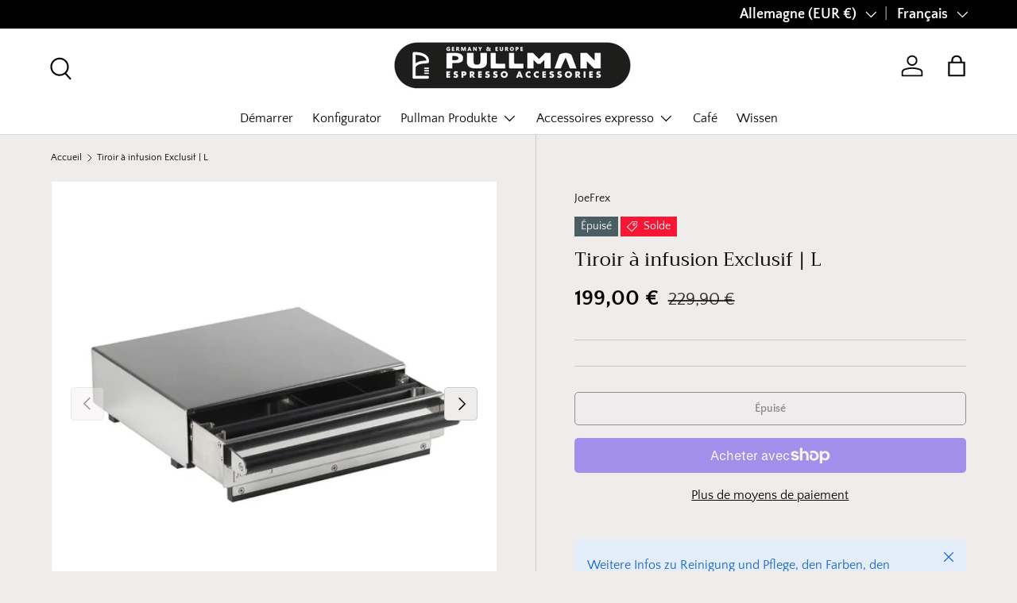

--- FILE ---
content_type: text/html; charset=utf-8
request_url: https://www.pullman-germany.com/fr/products/sudschublade-exklusive-i-l
body_size: 42297
content:
<!doctype html>
<html
	class="no-js"
	lang="fr"
	dir="ltr"
>
	<head><meta charset="utf-8">
<meta name="viewport" content="width=device-width,initial-scale=1">
<title>Tiroir à infusion Exclusif | L &ndash; Pullman Germany &amp; Europe</title><link rel="canonical" href="https://www.pullman-germany.com/fr/products/sudschublade-exklusive-i-l"><meta name="description" content=""><meta property="og:site_name" content="Pullman Germany &amp; Europe">
<meta property="og:url" content="https://www.pullman-germany.com/fr/products/sudschublade-exklusive-i-l">
<meta property="og:title" content="Tiroir à infusion Exclusif | L">
<meta property="og:type" content="product">
<meta property="og:description" content="Pullman Germany &amp; Europe"><meta property="og:image" content="http://www.pullman-germany.com/cdn/shop/files/4-dxl-drawer-mahlkonig-twinDLs5oCiq2Fpfj.jpg?crop=center&height=1200&v=1699253375&width=1200">
  <meta property="og:image:secure_url" content="https://www.pullman-germany.com/cdn/shop/files/4-dxl-drawer-mahlkonig-twinDLs5oCiq2Fpfj.jpg?crop=center&height=1200&v=1699253375&width=1200">
  <meta property="og:image:width" content="1000">
  <meta property="og:image:height" content="1000"><meta property="og:price:amount" content="199,00">
  <meta property="og:price:currency" content="EUR"><meta name="twitter:card" content="summary_large_image">
<meta name="twitter:title" content="Tiroir à infusion Exclusif | L">
<meta name="twitter:description" content="Pullman Germany &amp; Europe">
<link rel="preload" href="//www.pullman-germany.com/cdn/shop/t/63/assets/main.css?v=131442039570320275011713463919" as="style"><style data-shopify>
@font-face {
  font-family: "Quattrocento Sans";
  font-weight: 400;
  font-style: normal;
  font-display: swap;
  src: url("//www.pullman-germany.com/cdn/fonts/quattrocento_sans/quattrocentosans_n4.ce5e9bf514e68f53bdd875976847cf755c702eaa.woff2") format("woff2"),
       url("//www.pullman-germany.com/cdn/fonts/quattrocento_sans/quattrocentosans_n4.44bbfb57d228eb8bb083d1f98e7d96e16137abce.woff") format("woff");
}
@font-face {
  font-family: "Quattrocento Sans";
  font-weight: 700;
  font-style: normal;
  font-display: swap;
  src: url("//www.pullman-germany.com/cdn/fonts/quattrocento_sans/quattrocentosans_n7.bdda9092621b2e3b4284b12e8f0c092969b176c1.woff2") format("woff2"),
       url("//www.pullman-germany.com/cdn/fonts/quattrocento_sans/quattrocentosans_n7.3f8ab2a91343269966c4aa4831bcd588e7ce07b9.woff") format("woff");
}
@font-face {
  font-family: "Quattrocento Sans";
  font-weight: 400;
  font-style: italic;
  font-display: swap;
  src: url("//www.pullman-germany.com/cdn/fonts/quattrocento_sans/quattrocentosans_i4.4f70b1e78f59fa1468e3436ab863ff0bf71e71bb.woff2") format("woff2"),
       url("//www.pullman-germany.com/cdn/fonts/quattrocento_sans/quattrocentosans_i4.b695efef5d957af404945574b7239740f79b899f.woff") format("woff");
}
@font-face {
  font-family: "Quattrocento Sans";
  font-weight: 700;
  font-style: italic;
  font-display: swap;
  src: url("//www.pullman-germany.com/cdn/fonts/quattrocento_sans/quattrocentosans_i7.49d754c8032546c24062cf385f8660abbb11ef1e.woff2") format("woff2"),
       url("//www.pullman-germany.com/cdn/fonts/quattrocento_sans/quattrocentosans_i7.567b0b818999022d5a9ccb99542d8ff8cdb497df.woff") format("woff");
}
@font-face {
  font-family: Trirong;
  font-weight: 400;
  font-style: normal;
  font-display: swap;
  src: url("//www.pullman-germany.com/cdn/fonts/trirong/trirong_n4.46b40419aaa69bf77077c3108d75dad5a0318d4b.woff2") format("woff2"),
       url("//www.pullman-germany.com/cdn/fonts/trirong/trirong_n4.97753898e63cd7e164ad614681eba2c7fe577190.woff") format("woff");
}
@font-face {
  font-family: "Quattrocento Sans";
  font-weight: 400;
  font-style: normal;
  font-display: swap;
  src: url("//www.pullman-germany.com/cdn/fonts/quattrocento_sans/quattrocentosans_n4.ce5e9bf514e68f53bdd875976847cf755c702eaa.woff2") format("woff2"),
       url("//www.pullman-germany.com/cdn/fonts/quattrocento_sans/quattrocentosans_n4.44bbfb57d228eb8bb083d1f98e7d96e16137abce.woff") format("woff");
}
:root {
			  --bg-color: 239 236 236 / 1.0;
			  --bg-color-og: 239 236 236 / 1.0;
			  --heading-color: 9 3 2;
			  --text-color: 9 3 2;
			  --text-color-og: 9 3 2;
			  --scrollbar-color: 9 3 2;
			  --link-color: 9 3 2;
			  --link-color-og: 9 3 2;
			  --star-color: 103 170 249;--swatch-border-color-default: 193 189 189;
			    --swatch-border-color-active: 124 120 119;
			    --swatch-card-size: 24px;
			    --swatch-variant-picker-size: 64px;--color-scheme-1-bg: 242 242 242 / 1.0;
			  --color-scheme-1-grad: linear-gradient(46deg, rgba(245, 245, 245, 1) 13%, rgba(249, 249, 249, 1) 86%);
			  --color-scheme-1-heading: 9 3 2;
			  --color-scheme-1-text: 9 3 2;
			  --color-scheme-1-btn-bg: 72 156 116;
			  --color-scheme-1-btn-text: 255 255 255;
			  --color-scheme-1-btn-bg-hover: 109 176 145;--color-scheme-2-bg: 73 93 99 / 1.0;
			  --color-scheme-2-grad: ;
			  --color-scheme-2-heading: 255 255 255;
			  --color-scheme-2-text: 255 255 255;
			  --color-scheme-2-btn-bg: 255 255 255;
			  --color-scheme-2-btn-text: 9 3 2;
			  --color-scheme-2-btn-bg-hover: 226 225 225;--color-scheme-3-bg: 148 160 149 / 1.0;
			  --color-scheme-3-grad: ;
			  --color-scheme-3-heading: 9 3 2;
			  --color-scheme-3-text: 9 3 2;
			  --color-scheme-3-btn-bg: 232 246 234;
			  --color-scheme-3-btn-text: 9 3 2;
			  --color-scheme-3-btn-bg-hover: 207 217 207;

			  --drawer-bg-color: 255 255 255 / 1.0;
			  --drawer-text-color: 9 3 2;

			  --panel-bg-color: 242 242 242 / 1.0;
			  --panel-heading-color: 9 3 2;
			  --panel-text-color: 9 3 2;

			  --in-stock-text-color: 13 164 74;
			  --low-stock-text-color: 54 55 55;
			  --very-low-stock-text-color: 227 43 43;
			  --no-stock-text-color: 7 7 7;
			  --no-stock-backordered-text-color: 119 119 119;

			  --error-bg-color: 252 237 238;
			  --error-text-color: 180 12 28;
			  --success-bg-color: 232 246 234;
			  --success-text-color: 44 126 63;
			  --info-bg-color: 228 237 250;
			  --info-text-color: 26 102 210;

			  --heading-font-family: Trirong, serif;
			  --heading-font-style: normal;
			  --heading-font-weight: 400;
			  --heading-scale-start: 4;

			  --navigation-font-family: "Quattrocento Sans", sans-serif;
			  --navigation-font-style: normal;
			  --navigation-font-weight: 400;--heading-text-transform: none;
--subheading-text-transform: none;
			  --body-font-family: "Quattrocento Sans", sans-serif;
			  --body-font-style: normal;
			  --body-font-weight: 400;
			  --body-font-size: 16;

			  --section-gap: 48;
			  --heading-gap: calc(8 * var(--space-unit));--grid-column-gap: 20px;--btn-bg-color: 72 156 116;
			  --btn-bg-hover-color: 109 176 145;
			  --btn-text-color: 255 255 255;
			  --btn-bg-color-og: 72 156 116;
			  --btn-text-color-og: 255 255 255;
			  --btn-alt-bg-color: 255 255 255;
			  --btn-alt-bg-alpha: 1.0;
			  --btn-alt-text-color: 9 3 2;
			  --btn-border-width: 1px;
			  --btn-padding-y: 12px;

			  
			  --btn-border-radius: 5px;
			  

			  --btn-lg-border-radius: 50%;
			  --btn-icon-border-radius: 50%;
			  --input-with-btn-inner-radius: var(--btn-border-radius);

			  --input-bg-color: 239 236 236 / 1.0;
			  --input-text-color: 9 3 2;
			  --input-border-width: 1px;
			  --input-border-radius: 4px;
			  --textarea-border-radius: 4px;
			  --input-border-radius: 5px;
			  --input-bg-color-diff-3: #e8e4e4;
			  --input-bg-color-diff-6: #e1dbdb;

			  --modal-border-radius: 4px;
			  --modal-overlay-color: 0 0 0;
			  --modal-overlay-opacity: 0.4;
			  --drawer-border-radius: 4px;
			  --overlay-border-radius: 4px;--custom-label-bg-color: 35 2 46;
			  --custom-label-text-color: 255 255 255;--sale-label-bg-color: 247 23 53;
			  --sale-label-text-color: 255 255 255;--sold-out-label-bg-color: 73 93 99;
			  --sold-out-label-text-color: 255 255 255;--new-label-bg-color: 250 200 205;
			  --new-label-text-color: 9 3 2;--preorder-label-bg-color: 103 170 249;
			  --preorder-label-text-color: 255 255 255;

			  --page-width: 1560px;
			  --gutter-sm: 20px;
			  --gutter-md: 32px;
			  --gutter-lg: 64px;

			  --payment-terms-bg-color: #efecec;

			  --coll-card-bg-color: #f2f2f2;
			  --coll-card-border-color: rgba(0,0,0,0);--card-bg-color: #ffffff;
			  --card-text-color: 20 20 20;
			  --card-border-color: #f7f7f7;
			    
			      --aos-animate-duration: 0.6s;
			    

			    
			      --aos-min-width: 0;
			    
			  

			  --reading-width: 48em;
			}

			@media (max-width: 769px) {
			  :root {
			    --reading-width: 36em;
			  }
			}</style>

		<link rel="stylesheet" href="//www.pullman-germany.com/cdn/shop/t/63/assets/main.css?v=131442039570320275011713463919">
		<style>
			#cart-drawer-form .cart-item.cart-item--tamperhead .cart-item__remove_wrap,.modal__header,.tamper_option_tabheader li,.text--center{text-align:center}.tamper_konfigurator label.label--radio.--hidden,canvas#livepreview{visibility:hidden;display:none}#admin-bar-iframe,.locale-selectors__container{display:none!important}#preview-bar-iframe{height:3px!important}#preview-bar-iframe:hover{height:50vh!important;background:#fff}html{padding-bottom:0!important}@media screen and (max-width:750px){.no_smart{display:none;visibility:hidden}}@media screen and (min-width:750px){.no_desktop{display:none;visibility:hidden}}.btn.btn--circle{width:3rem;height:3rem;padding:0;font-size:inherit;border-radius:50%;line-height:2.5rem;-ms-flex-pack:center;justify-content:center;cursor:pointer}.btn.btn--circle:not(:hover){color:rgba(var(--color-foreground),.75)}.btn.btn--small{font-size:1.2rem;padding:.75rem 1.5rem}.btn_wrap{display:-ms-flexbox;display:flex;gap:.5rem;-ms-flex-align:center;align-items:center}.btn_wrap.--cta{-ms-flex-pack:center;justify-content:center;padding:1.5rem 0}.btn_wrap .btn{cursor:pointer}.--dev{border:1px dashed #00f;padding:1rem;color:#00f;font-family:monospace;font-size:.8em;margin-top:1rem;margin-bottom:1rem}.--dev label{display:block;font-size:.8em;text-transform:uppercase}.--dev select{width:100%;padding:.5em;font-family:inherit;color:inherit;margin-bottom:.5rem}.--dev hr{margin:1rem 0}.--dev ul{padding:0;list-style:none;display:-ms-flexbox;display:flex;-ms-flex-wrap:nowrap;flex-wrap:nowrap}.--dev ul img{width:100%}.--dev.b2b_ui{color:#00fa9a;border-color:#00fa9a}.--wip{border:1px dashed #ff4500;padding:1rem;margin-top:1rem;margin-bottom:1rem}.--wip hr{margin:1rem 0}.input_dummy_list{list-style:none;display:-ms-flexbox;display:flex;-ms-flex-direction:column;flex-direction:column}.input_dummy_list,.input_dummy_list ul{margin:0;padding:0;gap:1rem}.input_dummy_list li{list-style:none;position:relative}.input_dummy_list li img{width:100%;height:auto;cursor:pointer;display:block}.input_dummy_list li span{position:absolute;bottom:0;left:0;font-size:.8rem}.canvas_mirror_wrap,.tamper_konfigurator .select,[data-live-preview] li{position:relative}.input_dummy_list ul,.input_dummy_list.--one_level{display:-ms-flexbox;display:flex;-ms-flex-direction:row;flex-direction:row;-ms-flex-wrap:wrap;flex-wrap:wrap;width:100%}.input_dummy_list ul li,.input_dummy_list.--one_level li{width:calc(15% - .2rem)}.input_dummy_list strong{width:100%}[data-live-preview]{display:-ms-flexbox;display:flex;aspect-ratio:10/3;width:100%;-ms-flex-align:center;align-items:center;background:#fff}.tamper_konfigurator .option_set{display:-ms-flexbox;display:flex;-ms-flex-direction:column;flex-direction:column}.tamper_konfigurator label{border-radius:5px;font-size:.88em;margin-bottom:.5rem}.tamper_konfigurator label.--checked{background-color:#ff4500}.tamper_konfigurator label.--hidden{display:none;visibility:hidden}.tamper_konfigurator .select{display:inline-block;max-width:100%}.tamper_konfigurator .select:after{right:1.25rem}.tamper_konfigurator .select select{font-weight:400;padding:.85rem 4rem .85rem 1.25rem}.tamper_konfigurator label.label--radio{display:block;cursor:pointer;margin-bottom:0;padding:.75rem 1.25rem;outline:rgba(0,0,0,.2) solid 1px;border-radius:var(--btn-border-radius,0);background-color:rgba(var(--bg-color));color:rgb(var(--text-color))}.tamper_konfigurator label.label--radio:hover{box-shadow:0 1px 3px rgba(0,0,0,.2)}.tamper_konfigurator label.label--radio.--checked{outline:#000 solid 2px}.tamper_konfigurator label.label--radio input[type=radio]{display:none}set-remove-button .button{min-width:calc(4.5rem/var(--font-body-scale));min-height:4.5rem;padding:0;margin:0 .1rem .1rem 0}set-remove-button .button:after,set-remove-button .button:before{content:none}set-remove-button .button:not([disabled]):hover{color:rgb(var(--color-foreground))}@media screen and (min-width:750px){set-remove-button .button{min-width:3.5rem;min-height:3.5rem}}set-remove-button .icon-remove{height:1.5rem;width:1.5rem}.subdued{opacity:.8}.canvas_mirror_wrap img{width:100%;height:auto}.canvas_mirror_wrap.--default_loading:after,.canvas_mirror_wrap.--loading:after{content:"Loading..";background:url('https:////www.pullman-germany.com/cdn/shop/t/63/assets/loading_spinner.svg?v=158782049170168406901713463919') center no-repeat rgba(255,255,255,.3);background-size:4.5rem;display:-ms-flexbox;display:flex;-ms-flex-pack:center;justify-content:center;-ms-flex-align:center;align-items:center;padding-top:8rem;position:absolute;top:0;left:0;right:0;bottom:0;opacity:0;animation:fadeInAnimation .5s ease-in-out .1s forwards}@keyframes fadeInAnimation{0%{opacity:0}100%{opacity:1}}@media only screen and (max-width:750px){.canvas_mirror_wrap{width:100vw;margin-right:-1rem}}.konfi_collection_list,.konfi_product_list,.konfi_variant_list{margin:0;padding:0;list-style:none}.konfi_collection_list li,.konfi_product_list li,.konfi_variant_list li{list-style:none}.konfi_variant_list{display:-ms-flexbox;display:flex}.konfi_variant_list:has(li[class*="-- --hidden --active"])+label{display:none}.konfi_variant_list li{display:none;gap:1.25rem}.konfi_variant_list li.--active{display:-ms-flexbox;display:flex}.konfi_variant_list li.--active.--hidden{display:none}.konfi_variant_list_wrap{display:-ms-flexbox;display:flex;-ms-flex-direction:column-reverse;flex-direction:column-reverse}.konfi_collection_list>li{display:none;-ms-flex-wrap:wrap;flex-wrap:wrap}.konfi_collection_list>li.--active{display:-ms-flexbox;display:flex}.konfi_collection_list>li li{white-space:nowrap}.konfi_product_list{display:-ms-flexbox;display:flex;-ms-flex-wrap:wrap;flex-wrap:wrap;gap:1.25rem}@media only screen and (max-width:750px){.konfi_product_list.--scroll{overflow-x:auto;display:-ms-grid;display:grid;grid-auto-flow:column;-ms-grid-rows:1fr 1fr;grid-template-rows:1fr 1fr;margin-left:-1rem;padding:0 1rem;margin-right:-1rem}.konfi_product_list.--scroll label.label--radio{width:100%;-ms-flex-pack:center;justify-content:center}}.modal{position:fixed;z-index:100;top:50%;left:50%;transform:translate(-50%,-50%);width:100%;max-width:90vw;height:auto;background-color:#fff;padding:3rem;display:none}.modal.--open{display:-ms-flexbox;display:flex;-ms-flex-direction:column;flex-direction:column}.modal.--open+.modal__backlayer{display:block}.modal__header{margin:-3rem -3rem 1rem;padding:1rem;background-color:rgb(var(--btn-bg-color));color:rgb(var(--btn-text-color))}.modal__cta{display:-ms-flexbox;display:flex;-ms-flex-pack:center;justify-content:center;margin-top:3rem}.modal__cta .btn{width:80%;cursor:pointer}.modal__backlayer{position:fixed;top:0;right:0;bottom:0;left:0;background-color:rgba(0,0,0,.3);z-index:99;display:none}@media only screen and (min-width:750px){.modal{max-width:460px}}@media only screen and (max-width:750px){.--pdp_with_konfigurator .product__media-wrapper{margin-top:-2rem;top:0;z-index:1}.--pdp_with_konfigurator .product__media-list.slider{background:var(--gradient-background)}.--pdp_with_konfigurator .slider-buttons{margin-top:-4rem;margin-bottom:1rem;position:relative}.--pdp_with_konfigurator .slider-buttons .slider-button{height:auto}.--pdp_with_konfigurator .product__title{display:none}}.radio_button_list,.spacer_variant_list{margin:0;padding:0;list-style:none}.js-pagination-result.empty,.js-pagination-result:empty{display:none}.radio_button_list{display:-ms-flexbox;display:flex;-ms-flex-wrap:wrap;flex-wrap:wrap;gap:1.25rem}.radio_button_list.--column{-ms-flex-direction:column;flex-direction:column}.spacer_select_form{display:-ms-flexbox;display:flex;-ms-flex-direction:column;flex-direction:column;gap:1rem}.spacer_double_select{display:-ms-flexbox;display:flex;gap:1rem}.spacer_double_select:only-child>:last-child,.spacer_variant_list li{display:none}.spacer_double_select>*{-ms-flex:1;flex:1;width:calc(50% - 2.25rem)}.spacer_double_select>:last-child{-ms-flex:none;flex:none}.spacer_variant_list li.--active{display:-ms-flexbox;display:flex}@media only screen and (max-width:750px){.tamper_konfigurator .select__select{padding-top:.75rem;padding-bottom:.75rem;height:auto}.tamper_konfigurator label.label--radio{padding:.75rem 1.5rem}.tamper_option_list .tamper_option.--handle{gap:1rem}}:root{--konfigurator_background:white;--b2b_color:#5a31f4}.tamper_option_tabheader{display:-ms-flexbox;display:flex;list-style:none;padding:0;margin:0 0 -.75rem}.tamper_option_tabheader li{padding:.75rem 2rem 1.5rem;-ms-flex:1;flex:1;cursor:pointer;font-family:var(--font-heading-family);color:#000;border-top:2px solid transparent;border-radius:.75rem .75rem 0 0}.tamper_option_tabheader li.--active{background:var(--konfigurator_background);font-weight:700}.tamper_option_tabheader li:hover:not(.--active){background:rgba(255,255,255,.5)}.tamper_option_list .tamper_option{background:var(--konfigurator_background);padding:2rem;display:none;-ms-flex-direction:column;flex-direction:column;border-radius:.75rem}.tamper_option_list .tamper_option.--active{display:-ms-flexbox;display:flex}.tamper_option_list .tamper_option.--handle{gap:2rem}@media only screen and (max-width:750px){.tamper_option_tabheader li{padding:.75rem 1rem 1.5rem}.tamper_option_list .tamper_option{padding:1rem 1rem 2rem}}.xsell_collection_list{list-style:none;padding:0;display:-ms-flexbox;display:flex;-ms-flex-direction:column;flex-direction:column;gap:1rem}.xsell_collection_list li{background:rgb(var(--bg-color));border-radius:.75rem;overflow:hidden;outline:solid 1px}.xsell_collection_list li>a{display:-ms-flexbox;display:flex;gap:1rem;text-decoration:none;color:inherit}.xsell_collection_list li .xsell_collection_meta{display:-ms-flexbox;display:flex;-ms-flex-direction:column;flex-direction:column;-ms-flex-pack:center;justify-content:center}#cart-drawer-form .cart-item.cart-item--tamper .cart-item__image,#cart-drawer-form .cart-item.cart-item--tamper .cart-item__info .price__current,#cart-drawer-form .cart-item.cart-item--tamper .cart-item__qty,#cart-drawer-form .cart-item.cart-item--tamper .cart-item__total,#cart-drawer-form .cart-item.cart-item--tamperhead .cart-item__info .price__current,#cart-drawer-form .cart-item.cart-item--tamperhead .cart-item__qty{display:none}.cart-items tr:not(:last-child){border-bottom:none}.cart-items tr:not(:first-child):not(.cart-item--tamper){border-top:1px solid rgba(var(--text-color) /.15)}#cart-drawer-form .cart-item.cart-item--tamperhead .cart-item__remove{cursor:pointer}#cart-drawer-form .cart-item.cart-item--tamper{padding:.4rem 0}#cart-drawer-form .cart-item.cart-item--tamper+.cart-item:not(.cart-item--tamper){margin-top:2rem}#cart-drawer-form .cart-item.cart-item--tamper .cart-item__info{padding-top:0}#cart-drawer-form .cart-item.cart-item--tamper .cart-item__variants .mt-2{margin-top:0}.alert.--b2b,.packing_unit{margin:1rem 0}#cart-drawer-form .cart-item.cart-item--tamper:last-child{padding-bottom:2.4rem}.header__icon.--is_b2b_account{position:relative}.header__icon.--is_b2b_account:after{content:"B2B-DE";background:var(--b2b_color);color:#fff;padding:.125rem .25rem;font-size:10px;font-weight:700;letter-spacing:.05rem;position:absolute;bottom:0}.header__icon.--is_b2b_account.--is_taxexcempt:after{content:"B2B";background:tomato}.b2b_ui{color:var(--b2b_color)}.b2b_ui.net_price{font-weight:700}.product-info__price .net_price{font-size:.8em}.alert.--b2b{color:inherit}
		</style>

		<script src="//www.pullman-germany.com/cdn/shop/t/63/assets/main.js?v=15196979400931759961713463919" defer="defer"></script>
		<script src="//www.pullman-germany.com/cdn/shop/t/63/assets/bhgl.min.js?v=86957996465737388591713463919"></script><link
				rel="preload"
				href="//www.pullman-germany.com/cdn/fonts/quattrocento_sans/quattrocentosans_n4.ce5e9bf514e68f53bdd875976847cf755c702eaa.woff2"
				as="font"
				type="font/woff2"
				crossorigin
				fetchpriority="high"
			><link
				rel="preload"
				href="//www.pullman-germany.com/cdn/fonts/trirong/trirong_n4.46b40419aaa69bf77077c3108d75dad5a0318d4b.woff2"
				as="font"
				type="font/woff2"
				crossorigin
				fetchpriority="high"
			><script>window.performance && window.performance.mark && window.performance.mark('shopify.content_for_header.start');</script><meta name="google-site-verification" content="DvmY3A49dU9F9yXrT_v8drUc7JreGbdx2RNvkk5QHMw">
<meta id="shopify-digital-wallet" name="shopify-digital-wallet" content="/61421027497/digital_wallets/dialog">
<meta name="shopify-checkout-api-token" content="196d0ffa42664147d7fa93da6ccd1ac6">
<meta id="in-context-paypal-metadata" data-shop-id="61421027497" data-venmo-supported="false" data-environment="production" data-locale="fr_FR" data-paypal-v4="true" data-currency="EUR">
<link rel="alternate" hreflang="x-default" href="https://www.pullman-germany.com/products/sudschublade-exklusive-i-l">
<link rel="alternate" hreflang="fr" href="https://www.pullman-germany.com/fr/products/sudschublade-exklusive-i-l">
<link rel="alternate" hreflang="en" href="https://www.pullman-germany.com/en/products/sudschublade-exklusive-i-l">
<link rel="alternate" hreflang="en-AE" href="https://www.pullman-germany.com/en-int/products/sudschublade-exklusive-i-l">
<link rel="alternate" hreflang="fr-AE" href="https://www.pullman-germany.com/fr-int/products/sudschublade-exklusive-i-l">
<link rel="alternate" hreflang="de-AE" href="https://www.pullman-germany.com/de-int/products/sudschublade-exklusive-i-l">
<link rel="alternate" hreflang="en-AU" href="https://www.pullman-germany.com/en-int/products/sudschublade-exklusive-i-l">
<link rel="alternate" hreflang="fr-AU" href="https://www.pullman-germany.com/fr-int/products/sudschublade-exklusive-i-l">
<link rel="alternate" hreflang="de-AU" href="https://www.pullman-germany.com/de-int/products/sudschublade-exklusive-i-l">
<link rel="alternate" hreflang="en-CA" href="https://www.pullman-germany.com/en-int/products/sudschublade-exklusive-i-l">
<link rel="alternate" hreflang="fr-CA" href="https://www.pullman-germany.com/fr-int/products/sudschublade-exklusive-i-l">
<link rel="alternate" hreflang="de-CA" href="https://www.pullman-germany.com/de-int/products/sudschublade-exklusive-i-l">
<link rel="alternate" hreflang="en-GB" href="https://www.pullman-germany.com/en-int/products/sudschublade-exklusive-i-l">
<link rel="alternate" hreflang="fr-GB" href="https://www.pullman-germany.com/fr-int/products/sudschublade-exklusive-i-l">
<link rel="alternate" hreflang="de-GB" href="https://www.pullman-germany.com/de-int/products/sudschublade-exklusive-i-l">
<link rel="alternate" hreflang="en-HK" href="https://www.pullman-germany.com/en-int/products/sudschublade-exklusive-i-l">
<link rel="alternate" hreflang="fr-HK" href="https://www.pullman-germany.com/fr-int/products/sudschublade-exklusive-i-l">
<link rel="alternate" hreflang="de-HK" href="https://www.pullman-germany.com/de-int/products/sudschublade-exklusive-i-l">
<link rel="alternate" hreflang="en-IL" href="https://www.pullman-germany.com/en-int/products/sudschublade-exklusive-i-l">
<link rel="alternate" hreflang="fr-IL" href="https://www.pullman-germany.com/fr-int/products/sudschublade-exklusive-i-l">
<link rel="alternate" hreflang="de-IL" href="https://www.pullman-germany.com/de-int/products/sudschublade-exklusive-i-l">
<link rel="alternate" hreflang="en-JP" href="https://www.pullman-germany.com/en-int/products/sudschublade-exklusive-i-l">
<link rel="alternate" hreflang="fr-JP" href="https://www.pullman-germany.com/fr-int/products/sudschublade-exklusive-i-l">
<link rel="alternate" hreflang="de-JP" href="https://www.pullman-germany.com/de-int/products/sudschublade-exklusive-i-l">
<link rel="alternate" hreflang="en-KR" href="https://www.pullman-germany.com/en-int/products/sudschublade-exklusive-i-l">
<link rel="alternate" hreflang="fr-KR" href="https://www.pullman-germany.com/fr-int/products/sudschublade-exklusive-i-l">
<link rel="alternate" hreflang="de-KR" href="https://www.pullman-germany.com/de-int/products/sudschublade-exklusive-i-l">
<link rel="alternate" hreflang="en-MY" href="https://www.pullman-germany.com/en-int/products/sudschublade-exklusive-i-l">
<link rel="alternate" hreflang="fr-MY" href="https://www.pullman-germany.com/fr-int/products/sudschublade-exklusive-i-l">
<link rel="alternate" hreflang="de-MY" href="https://www.pullman-germany.com/de-int/products/sudschublade-exklusive-i-l">
<link rel="alternate" hreflang="en-NO" href="https://www.pullman-germany.com/en-int/products/sudschublade-exklusive-i-l">
<link rel="alternate" hreflang="fr-NO" href="https://www.pullman-germany.com/fr-int/products/sudschublade-exklusive-i-l">
<link rel="alternate" hreflang="de-NO" href="https://www.pullman-germany.com/de-int/products/sudschublade-exklusive-i-l">
<link rel="alternate" hreflang="en-NZ" href="https://www.pullman-germany.com/en-int/products/sudschublade-exklusive-i-l">
<link rel="alternate" hreflang="fr-NZ" href="https://www.pullman-germany.com/fr-int/products/sudschublade-exklusive-i-l">
<link rel="alternate" hreflang="de-NZ" href="https://www.pullman-germany.com/de-int/products/sudschublade-exklusive-i-l">
<link rel="alternate" hreflang="en-SG" href="https://www.pullman-germany.com/en-int/products/sudschublade-exklusive-i-l">
<link rel="alternate" hreflang="fr-SG" href="https://www.pullman-germany.com/fr-int/products/sudschublade-exklusive-i-l">
<link rel="alternate" hreflang="de-SG" href="https://www.pullman-germany.com/de-int/products/sudschublade-exklusive-i-l">
<link rel="alternate" hreflang="en-US" href="https://www.pullman-germany.com/en-int/products/sudschublade-exklusive-i-l">
<link rel="alternate" hreflang="fr-US" href="https://www.pullman-germany.com/fr-int/products/sudschublade-exklusive-i-l">
<link rel="alternate" hreflang="de-US" href="https://www.pullman-germany.com/de-int/products/sudschublade-exklusive-i-l">
<link rel="alternate" hreflang="en-AC" href="https://www.pullman-germany.com/en-int/products/sudschublade-exklusive-i-l">
<link rel="alternate" hreflang="fr-AC" href="https://www.pullman-germany.com/fr-int/products/sudschublade-exklusive-i-l">
<link rel="alternate" hreflang="de-AC" href="https://www.pullman-germany.com/de-int/products/sudschublade-exklusive-i-l">
<link rel="alternate" hreflang="en-AD" href="https://www.pullman-germany.com/en-int/products/sudschublade-exklusive-i-l">
<link rel="alternate" hreflang="fr-AD" href="https://www.pullman-germany.com/fr-int/products/sudschublade-exklusive-i-l">
<link rel="alternate" hreflang="de-AD" href="https://www.pullman-germany.com/de-int/products/sudschublade-exklusive-i-l">
<link rel="alternate" hreflang="en-AF" href="https://www.pullman-germany.com/en-int/products/sudschublade-exklusive-i-l">
<link rel="alternate" hreflang="fr-AF" href="https://www.pullman-germany.com/fr-int/products/sudschublade-exklusive-i-l">
<link rel="alternate" hreflang="de-AF" href="https://www.pullman-germany.com/de-int/products/sudschublade-exklusive-i-l">
<link rel="alternate" hreflang="en-AG" href="https://www.pullman-germany.com/en-int/products/sudschublade-exklusive-i-l">
<link rel="alternate" hreflang="fr-AG" href="https://www.pullman-germany.com/fr-int/products/sudschublade-exklusive-i-l">
<link rel="alternate" hreflang="de-AG" href="https://www.pullman-germany.com/de-int/products/sudschublade-exklusive-i-l">
<link rel="alternate" hreflang="en-AI" href="https://www.pullman-germany.com/en-int/products/sudschublade-exklusive-i-l">
<link rel="alternate" hreflang="fr-AI" href="https://www.pullman-germany.com/fr-int/products/sudschublade-exklusive-i-l">
<link rel="alternate" hreflang="de-AI" href="https://www.pullman-germany.com/de-int/products/sudschublade-exklusive-i-l">
<link rel="alternate" hreflang="en-AL" href="https://www.pullman-germany.com/en-int/products/sudschublade-exklusive-i-l">
<link rel="alternate" hreflang="fr-AL" href="https://www.pullman-germany.com/fr-int/products/sudschublade-exklusive-i-l">
<link rel="alternate" hreflang="de-AL" href="https://www.pullman-germany.com/de-int/products/sudschublade-exklusive-i-l">
<link rel="alternate" hreflang="en-AM" href="https://www.pullman-germany.com/en-int/products/sudschublade-exklusive-i-l">
<link rel="alternate" hreflang="fr-AM" href="https://www.pullman-germany.com/fr-int/products/sudschublade-exklusive-i-l">
<link rel="alternate" hreflang="de-AM" href="https://www.pullman-germany.com/de-int/products/sudschublade-exklusive-i-l">
<link rel="alternate" hreflang="en-AO" href="https://www.pullman-germany.com/en-int/products/sudschublade-exklusive-i-l">
<link rel="alternate" hreflang="fr-AO" href="https://www.pullman-germany.com/fr-int/products/sudschublade-exklusive-i-l">
<link rel="alternate" hreflang="de-AO" href="https://www.pullman-germany.com/de-int/products/sudschublade-exklusive-i-l">
<link rel="alternate" hreflang="en-AR" href="https://www.pullman-germany.com/en-int/products/sudschublade-exklusive-i-l">
<link rel="alternate" hreflang="fr-AR" href="https://www.pullman-germany.com/fr-int/products/sudschublade-exklusive-i-l">
<link rel="alternate" hreflang="de-AR" href="https://www.pullman-germany.com/de-int/products/sudschublade-exklusive-i-l">
<link rel="alternate" hreflang="en-AW" href="https://www.pullman-germany.com/en-int/products/sudschublade-exklusive-i-l">
<link rel="alternate" hreflang="fr-AW" href="https://www.pullman-germany.com/fr-int/products/sudschublade-exklusive-i-l">
<link rel="alternate" hreflang="de-AW" href="https://www.pullman-germany.com/de-int/products/sudschublade-exklusive-i-l">
<link rel="alternate" hreflang="en-AX" href="https://www.pullman-germany.com/en-int/products/sudschublade-exklusive-i-l">
<link rel="alternate" hreflang="fr-AX" href="https://www.pullman-germany.com/fr-int/products/sudschublade-exklusive-i-l">
<link rel="alternate" hreflang="de-AX" href="https://www.pullman-germany.com/de-int/products/sudschublade-exklusive-i-l">
<link rel="alternate" hreflang="en-AZ" href="https://www.pullman-germany.com/en-int/products/sudschublade-exklusive-i-l">
<link rel="alternate" hreflang="fr-AZ" href="https://www.pullman-germany.com/fr-int/products/sudschublade-exklusive-i-l">
<link rel="alternate" hreflang="de-AZ" href="https://www.pullman-germany.com/de-int/products/sudschublade-exklusive-i-l">
<link rel="alternate" hreflang="en-BA" href="https://www.pullman-germany.com/en-int/products/sudschublade-exklusive-i-l">
<link rel="alternate" hreflang="fr-BA" href="https://www.pullman-germany.com/fr-int/products/sudschublade-exklusive-i-l">
<link rel="alternate" hreflang="de-BA" href="https://www.pullman-germany.com/de-int/products/sudschublade-exklusive-i-l">
<link rel="alternate" hreflang="en-BB" href="https://www.pullman-germany.com/en-int/products/sudschublade-exklusive-i-l">
<link rel="alternate" hreflang="fr-BB" href="https://www.pullman-germany.com/fr-int/products/sudschublade-exklusive-i-l">
<link rel="alternate" hreflang="de-BB" href="https://www.pullman-germany.com/de-int/products/sudschublade-exklusive-i-l">
<link rel="alternate" hreflang="en-BD" href="https://www.pullman-germany.com/en-int/products/sudschublade-exklusive-i-l">
<link rel="alternate" hreflang="fr-BD" href="https://www.pullman-germany.com/fr-int/products/sudschublade-exklusive-i-l">
<link rel="alternate" hreflang="de-BD" href="https://www.pullman-germany.com/de-int/products/sudschublade-exklusive-i-l">
<link rel="alternate" hreflang="en-BF" href="https://www.pullman-germany.com/en-int/products/sudschublade-exklusive-i-l">
<link rel="alternate" hreflang="fr-BF" href="https://www.pullman-germany.com/fr-int/products/sudschublade-exklusive-i-l">
<link rel="alternate" hreflang="de-BF" href="https://www.pullman-germany.com/de-int/products/sudschublade-exklusive-i-l">
<link rel="alternate" hreflang="en-BH" href="https://www.pullman-germany.com/en-int/products/sudschublade-exklusive-i-l">
<link rel="alternate" hreflang="fr-BH" href="https://www.pullman-germany.com/fr-int/products/sudschublade-exklusive-i-l">
<link rel="alternate" hreflang="de-BH" href="https://www.pullman-germany.com/de-int/products/sudschublade-exklusive-i-l">
<link rel="alternate" hreflang="en-BI" href="https://www.pullman-germany.com/en-int/products/sudschublade-exklusive-i-l">
<link rel="alternate" hreflang="fr-BI" href="https://www.pullman-germany.com/fr-int/products/sudschublade-exklusive-i-l">
<link rel="alternate" hreflang="de-BI" href="https://www.pullman-germany.com/de-int/products/sudschublade-exklusive-i-l">
<link rel="alternate" hreflang="en-BJ" href="https://www.pullman-germany.com/en-int/products/sudschublade-exklusive-i-l">
<link rel="alternate" hreflang="fr-BJ" href="https://www.pullman-germany.com/fr-int/products/sudschublade-exklusive-i-l">
<link rel="alternate" hreflang="de-BJ" href="https://www.pullman-germany.com/de-int/products/sudschublade-exklusive-i-l">
<link rel="alternate" hreflang="en-BL" href="https://www.pullman-germany.com/en-int/products/sudschublade-exklusive-i-l">
<link rel="alternate" hreflang="fr-BL" href="https://www.pullman-germany.com/fr-int/products/sudschublade-exklusive-i-l">
<link rel="alternate" hreflang="de-BL" href="https://www.pullman-germany.com/de-int/products/sudschublade-exklusive-i-l">
<link rel="alternate" hreflang="en-BM" href="https://www.pullman-germany.com/en-int/products/sudschublade-exklusive-i-l">
<link rel="alternate" hreflang="fr-BM" href="https://www.pullman-germany.com/fr-int/products/sudschublade-exklusive-i-l">
<link rel="alternate" hreflang="de-BM" href="https://www.pullman-germany.com/de-int/products/sudschublade-exklusive-i-l">
<link rel="alternate" hreflang="en-BN" href="https://www.pullman-germany.com/en-int/products/sudschublade-exklusive-i-l">
<link rel="alternate" hreflang="fr-BN" href="https://www.pullman-germany.com/fr-int/products/sudschublade-exklusive-i-l">
<link rel="alternate" hreflang="de-BN" href="https://www.pullman-germany.com/de-int/products/sudschublade-exklusive-i-l">
<link rel="alternate" hreflang="en-BO" href="https://www.pullman-germany.com/en-int/products/sudschublade-exklusive-i-l">
<link rel="alternate" hreflang="fr-BO" href="https://www.pullman-germany.com/fr-int/products/sudschublade-exklusive-i-l">
<link rel="alternate" hreflang="de-BO" href="https://www.pullman-germany.com/de-int/products/sudschublade-exklusive-i-l">
<link rel="alternate" hreflang="en-BQ" href="https://www.pullman-germany.com/en-int/products/sudschublade-exklusive-i-l">
<link rel="alternate" hreflang="fr-BQ" href="https://www.pullman-germany.com/fr-int/products/sudschublade-exklusive-i-l">
<link rel="alternate" hreflang="de-BQ" href="https://www.pullman-germany.com/de-int/products/sudschublade-exklusive-i-l">
<link rel="alternate" hreflang="en-BR" href="https://www.pullman-germany.com/en-int/products/sudschublade-exklusive-i-l">
<link rel="alternate" hreflang="fr-BR" href="https://www.pullman-germany.com/fr-int/products/sudschublade-exklusive-i-l">
<link rel="alternate" hreflang="de-BR" href="https://www.pullman-germany.com/de-int/products/sudschublade-exklusive-i-l">
<link rel="alternate" hreflang="en-BS" href="https://www.pullman-germany.com/en-int/products/sudschublade-exklusive-i-l">
<link rel="alternate" hreflang="fr-BS" href="https://www.pullman-germany.com/fr-int/products/sudschublade-exklusive-i-l">
<link rel="alternate" hreflang="de-BS" href="https://www.pullman-germany.com/de-int/products/sudschublade-exklusive-i-l">
<link rel="alternate" hreflang="en-BT" href="https://www.pullman-germany.com/en-int/products/sudschublade-exklusive-i-l">
<link rel="alternate" hreflang="fr-BT" href="https://www.pullman-germany.com/fr-int/products/sudschublade-exklusive-i-l">
<link rel="alternate" hreflang="de-BT" href="https://www.pullman-germany.com/de-int/products/sudschublade-exklusive-i-l">
<link rel="alternate" hreflang="en-BW" href="https://www.pullman-germany.com/en-int/products/sudschublade-exklusive-i-l">
<link rel="alternate" hreflang="fr-BW" href="https://www.pullman-germany.com/fr-int/products/sudschublade-exklusive-i-l">
<link rel="alternate" hreflang="de-BW" href="https://www.pullman-germany.com/de-int/products/sudschublade-exklusive-i-l">
<link rel="alternate" hreflang="en-BY" href="https://www.pullman-germany.com/en-int/products/sudschublade-exklusive-i-l">
<link rel="alternate" hreflang="fr-BY" href="https://www.pullman-germany.com/fr-int/products/sudschublade-exklusive-i-l">
<link rel="alternate" hreflang="de-BY" href="https://www.pullman-germany.com/de-int/products/sudschublade-exklusive-i-l">
<link rel="alternate" hreflang="en-BZ" href="https://www.pullman-germany.com/en-int/products/sudschublade-exklusive-i-l">
<link rel="alternate" hreflang="fr-BZ" href="https://www.pullman-germany.com/fr-int/products/sudschublade-exklusive-i-l">
<link rel="alternate" hreflang="de-BZ" href="https://www.pullman-germany.com/de-int/products/sudschublade-exklusive-i-l">
<link rel="alternate" hreflang="en-CC" href="https://www.pullman-germany.com/en-int/products/sudschublade-exklusive-i-l">
<link rel="alternate" hreflang="fr-CC" href="https://www.pullman-germany.com/fr-int/products/sudschublade-exklusive-i-l">
<link rel="alternate" hreflang="de-CC" href="https://www.pullman-germany.com/de-int/products/sudschublade-exklusive-i-l">
<link rel="alternate" hreflang="en-CD" href="https://www.pullman-germany.com/en-int/products/sudschublade-exklusive-i-l">
<link rel="alternate" hreflang="fr-CD" href="https://www.pullman-germany.com/fr-int/products/sudschublade-exklusive-i-l">
<link rel="alternate" hreflang="de-CD" href="https://www.pullman-germany.com/de-int/products/sudschublade-exklusive-i-l">
<link rel="alternate" hreflang="en-CF" href="https://www.pullman-germany.com/en-int/products/sudschublade-exklusive-i-l">
<link rel="alternate" hreflang="fr-CF" href="https://www.pullman-germany.com/fr-int/products/sudschublade-exklusive-i-l">
<link rel="alternate" hreflang="de-CF" href="https://www.pullman-germany.com/de-int/products/sudschublade-exklusive-i-l">
<link rel="alternate" hreflang="en-CG" href="https://www.pullman-germany.com/en-int/products/sudschublade-exklusive-i-l">
<link rel="alternate" hreflang="fr-CG" href="https://www.pullman-germany.com/fr-int/products/sudschublade-exklusive-i-l">
<link rel="alternate" hreflang="de-CG" href="https://www.pullman-germany.com/de-int/products/sudschublade-exklusive-i-l">
<link rel="alternate" hreflang="en-CI" href="https://www.pullman-germany.com/en-int/products/sudschublade-exklusive-i-l">
<link rel="alternate" hreflang="fr-CI" href="https://www.pullman-germany.com/fr-int/products/sudschublade-exklusive-i-l">
<link rel="alternate" hreflang="de-CI" href="https://www.pullman-germany.com/de-int/products/sudschublade-exklusive-i-l">
<link rel="alternate" hreflang="en-CK" href="https://www.pullman-germany.com/en-int/products/sudschublade-exklusive-i-l">
<link rel="alternate" hreflang="fr-CK" href="https://www.pullman-germany.com/fr-int/products/sudschublade-exklusive-i-l">
<link rel="alternate" hreflang="de-CK" href="https://www.pullman-germany.com/de-int/products/sudschublade-exklusive-i-l">
<link rel="alternate" hreflang="en-CL" href="https://www.pullman-germany.com/en-int/products/sudschublade-exklusive-i-l">
<link rel="alternate" hreflang="fr-CL" href="https://www.pullman-germany.com/fr-int/products/sudschublade-exklusive-i-l">
<link rel="alternate" hreflang="de-CL" href="https://www.pullman-germany.com/de-int/products/sudschublade-exklusive-i-l">
<link rel="alternate" hreflang="en-CM" href="https://www.pullman-germany.com/en-int/products/sudschublade-exklusive-i-l">
<link rel="alternate" hreflang="fr-CM" href="https://www.pullman-germany.com/fr-int/products/sudschublade-exklusive-i-l">
<link rel="alternate" hreflang="de-CM" href="https://www.pullman-germany.com/de-int/products/sudschublade-exklusive-i-l">
<link rel="alternate" hreflang="en-CN" href="https://www.pullman-germany.com/en-int/products/sudschublade-exklusive-i-l">
<link rel="alternate" hreflang="fr-CN" href="https://www.pullman-germany.com/fr-int/products/sudschublade-exklusive-i-l">
<link rel="alternate" hreflang="de-CN" href="https://www.pullman-germany.com/de-int/products/sudschublade-exklusive-i-l">
<link rel="alternate" hreflang="en-CO" href="https://www.pullman-germany.com/en-int/products/sudschublade-exklusive-i-l">
<link rel="alternate" hreflang="fr-CO" href="https://www.pullman-germany.com/fr-int/products/sudschublade-exklusive-i-l">
<link rel="alternate" hreflang="de-CO" href="https://www.pullman-germany.com/de-int/products/sudschublade-exklusive-i-l">
<link rel="alternate" hreflang="en-CR" href="https://www.pullman-germany.com/en-int/products/sudschublade-exklusive-i-l">
<link rel="alternate" hreflang="fr-CR" href="https://www.pullman-germany.com/fr-int/products/sudschublade-exklusive-i-l">
<link rel="alternate" hreflang="de-CR" href="https://www.pullman-germany.com/de-int/products/sudschublade-exklusive-i-l">
<link rel="alternate" hreflang="en-CV" href="https://www.pullman-germany.com/en-int/products/sudschublade-exklusive-i-l">
<link rel="alternate" hreflang="fr-CV" href="https://www.pullman-germany.com/fr-int/products/sudschublade-exklusive-i-l">
<link rel="alternate" hreflang="de-CV" href="https://www.pullman-germany.com/de-int/products/sudschublade-exklusive-i-l">
<link rel="alternate" hreflang="en-CW" href="https://www.pullman-germany.com/en-int/products/sudschublade-exklusive-i-l">
<link rel="alternate" hreflang="fr-CW" href="https://www.pullman-germany.com/fr-int/products/sudschublade-exklusive-i-l">
<link rel="alternate" hreflang="de-CW" href="https://www.pullman-germany.com/de-int/products/sudschublade-exklusive-i-l">
<link rel="alternate" hreflang="en-CX" href="https://www.pullman-germany.com/en-int/products/sudschublade-exklusive-i-l">
<link rel="alternate" hreflang="fr-CX" href="https://www.pullman-germany.com/fr-int/products/sudschublade-exklusive-i-l">
<link rel="alternate" hreflang="de-CX" href="https://www.pullman-germany.com/de-int/products/sudschublade-exklusive-i-l">
<link rel="alternate" hreflang="en-CY" href="https://www.pullman-germany.com/en-int/products/sudschublade-exklusive-i-l">
<link rel="alternate" hreflang="fr-CY" href="https://www.pullman-germany.com/fr-int/products/sudschublade-exklusive-i-l">
<link rel="alternate" hreflang="de-CY" href="https://www.pullman-germany.com/de-int/products/sudschublade-exklusive-i-l">
<link rel="alternate" hreflang="en-DJ" href="https://www.pullman-germany.com/en-int/products/sudschublade-exklusive-i-l">
<link rel="alternate" hreflang="fr-DJ" href="https://www.pullman-germany.com/fr-int/products/sudschublade-exklusive-i-l">
<link rel="alternate" hreflang="de-DJ" href="https://www.pullman-germany.com/de-int/products/sudschublade-exklusive-i-l">
<link rel="alternate" hreflang="en-DM" href="https://www.pullman-germany.com/en-int/products/sudschublade-exklusive-i-l">
<link rel="alternate" hreflang="fr-DM" href="https://www.pullman-germany.com/fr-int/products/sudschublade-exklusive-i-l">
<link rel="alternate" hreflang="de-DM" href="https://www.pullman-germany.com/de-int/products/sudschublade-exklusive-i-l">
<link rel="alternate" hreflang="en-DO" href="https://www.pullman-germany.com/en-int/products/sudschublade-exklusive-i-l">
<link rel="alternate" hreflang="fr-DO" href="https://www.pullman-germany.com/fr-int/products/sudschublade-exklusive-i-l">
<link rel="alternate" hreflang="de-DO" href="https://www.pullman-germany.com/de-int/products/sudschublade-exklusive-i-l">
<link rel="alternate" hreflang="en-DZ" href="https://www.pullman-germany.com/en-int/products/sudschublade-exklusive-i-l">
<link rel="alternate" hreflang="fr-DZ" href="https://www.pullman-germany.com/fr-int/products/sudschublade-exklusive-i-l">
<link rel="alternate" hreflang="de-DZ" href="https://www.pullman-germany.com/de-int/products/sudschublade-exklusive-i-l">
<link rel="alternate" hreflang="en-EC" href="https://www.pullman-germany.com/en-int/products/sudschublade-exklusive-i-l">
<link rel="alternate" hreflang="fr-EC" href="https://www.pullman-germany.com/fr-int/products/sudschublade-exklusive-i-l">
<link rel="alternate" hreflang="de-EC" href="https://www.pullman-germany.com/de-int/products/sudschublade-exklusive-i-l">
<link rel="alternate" hreflang="en-EG" href="https://www.pullman-germany.com/en-int/products/sudschublade-exklusive-i-l">
<link rel="alternate" hreflang="fr-EG" href="https://www.pullman-germany.com/fr-int/products/sudschublade-exklusive-i-l">
<link rel="alternate" hreflang="de-EG" href="https://www.pullman-germany.com/de-int/products/sudschublade-exklusive-i-l">
<link rel="alternate" hreflang="en-EH" href="https://www.pullman-germany.com/en-int/products/sudschublade-exklusive-i-l">
<link rel="alternate" hreflang="fr-EH" href="https://www.pullman-germany.com/fr-int/products/sudschublade-exklusive-i-l">
<link rel="alternate" hreflang="de-EH" href="https://www.pullman-germany.com/de-int/products/sudschublade-exklusive-i-l">
<link rel="alternate" hreflang="en-ER" href="https://www.pullman-germany.com/en-int/products/sudschublade-exklusive-i-l">
<link rel="alternate" hreflang="fr-ER" href="https://www.pullman-germany.com/fr-int/products/sudschublade-exklusive-i-l">
<link rel="alternate" hreflang="de-ER" href="https://www.pullman-germany.com/de-int/products/sudschublade-exklusive-i-l">
<link rel="alternate" hreflang="en-ET" href="https://www.pullman-germany.com/en-int/products/sudschublade-exklusive-i-l">
<link rel="alternate" hreflang="fr-ET" href="https://www.pullman-germany.com/fr-int/products/sudschublade-exklusive-i-l">
<link rel="alternate" hreflang="de-ET" href="https://www.pullman-germany.com/de-int/products/sudschublade-exklusive-i-l">
<link rel="alternate" hreflang="en-FJ" href="https://www.pullman-germany.com/en-int/products/sudschublade-exklusive-i-l">
<link rel="alternate" hreflang="fr-FJ" href="https://www.pullman-germany.com/fr-int/products/sudschublade-exklusive-i-l">
<link rel="alternate" hreflang="de-FJ" href="https://www.pullman-germany.com/de-int/products/sudschublade-exklusive-i-l">
<link rel="alternate" hreflang="en-FK" href="https://www.pullman-germany.com/en-int/products/sudschublade-exklusive-i-l">
<link rel="alternate" hreflang="fr-FK" href="https://www.pullman-germany.com/fr-int/products/sudschublade-exklusive-i-l">
<link rel="alternate" hreflang="de-FK" href="https://www.pullman-germany.com/de-int/products/sudschublade-exklusive-i-l">
<link rel="alternate" hreflang="en-FO" href="https://www.pullman-germany.com/en-int/products/sudschublade-exklusive-i-l">
<link rel="alternate" hreflang="fr-FO" href="https://www.pullman-germany.com/fr-int/products/sudschublade-exklusive-i-l">
<link rel="alternate" hreflang="de-FO" href="https://www.pullman-germany.com/de-int/products/sudschublade-exklusive-i-l">
<link rel="alternate" hreflang="en-GA" href="https://www.pullman-germany.com/en-int/products/sudschublade-exklusive-i-l">
<link rel="alternate" hreflang="fr-GA" href="https://www.pullman-germany.com/fr-int/products/sudschublade-exklusive-i-l">
<link rel="alternate" hreflang="de-GA" href="https://www.pullman-germany.com/de-int/products/sudschublade-exklusive-i-l">
<link rel="alternate" hreflang="en-GD" href="https://www.pullman-germany.com/en-int/products/sudschublade-exklusive-i-l">
<link rel="alternate" hreflang="fr-GD" href="https://www.pullman-germany.com/fr-int/products/sudschublade-exklusive-i-l">
<link rel="alternate" hreflang="de-GD" href="https://www.pullman-germany.com/de-int/products/sudschublade-exklusive-i-l">
<link rel="alternate" hreflang="en-GE" href="https://www.pullman-germany.com/en-int/products/sudschublade-exklusive-i-l">
<link rel="alternate" hreflang="fr-GE" href="https://www.pullman-germany.com/fr-int/products/sudschublade-exklusive-i-l">
<link rel="alternate" hreflang="de-GE" href="https://www.pullman-germany.com/de-int/products/sudschublade-exklusive-i-l">
<link rel="alternate" hreflang="en-GF" href="https://www.pullman-germany.com/en-int/products/sudschublade-exklusive-i-l">
<link rel="alternate" hreflang="fr-GF" href="https://www.pullman-germany.com/fr-int/products/sudschublade-exklusive-i-l">
<link rel="alternate" hreflang="de-GF" href="https://www.pullman-germany.com/de-int/products/sudschublade-exklusive-i-l">
<link rel="alternate" hreflang="en-GG" href="https://www.pullman-germany.com/en-int/products/sudschublade-exklusive-i-l">
<link rel="alternate" hreflang="fr-GG" href="https://www.pullman-germany.com/fr-int/products/sudschublade-exklusive-i-l">
<link rel="alternate" hreflang="de-GG" href="https://www.pullman-germany.com/de-int/products/sudschublade-exklusive-i-l">
<link rel="alternate" hreflang="en-GH" href="https://www.pullman-germany.com/en-int/products/sudschublade-exklusive-i-l">
<link rel="alternate" hreflang="fr-GH" href="https://www.pullman-germany.com/fr-int/products/sudschublade-exklusive-i-l">
<link rel="alternate" hreflang="de-GH" href="https://www.pullman-germany.com/de-int/products/sudschublade-exklusive-i-l">
<link rel="alternate" hreflang="en-GI" href="https://www.pullman-germany.com/en-int/products/sudschublade-exklusive-i-l">
<link rel="alternate" hreflang="fr-GI" href="https://www.pullman-germany.com/fr-int/products/sudschublade-exklusive-i-l">
<link rel="alternate" hreflang="de-GI" href="https://www.pullman-germany.com/de-int/products/sudschublade-exklusive-i-l">
<link rel="alternate" hreflang="en-GL" href="https://www.pullman-germany.com/en-int/products/sudschublade-exklusive-i-l">
<link rel="alternate" hreflang="fr-GL" href="https://www.pullman-germany.com/fr-int/products/sudschublade-exklusive-i-l">
<link rel="alternate" hreflang="de-GL" href="https://www.pullman-germany.com/de-int/products/sudschublade-exklusive-i-l">
<link rel="alternate" hreflang="en-GM" href="https://www.pullman-germany.com/en-int/products/sudschublade-exklusive-i-l">
<link rel="alternate" hreflang="fr-GM" href="https://www.pullman-germany.com/fr-int/products/sudschublade-exklusive-i-l">
<link rel="alternate" hreflang="de-GM" href="https://www.pullman-germany.com/de-int/products/sudschublade-exklusive-i-l">
<link rel="alternate" hreflang="en-GN" href="https://www.pullman-germany.com/en-int/products/sudschublade-exklusive-i-l">
<link rel="alternate" hreflang="fr-GN" href="https://www.pullman-germany.com/fr-int/products/sudschublade-exklusive-i-l">
<link rel="alternate" hreflang="de-GN" href="https://www.pullman-germany.com/de-int/products/sudschublade-exklusive-i-l">
<link rel="alternate" hreflang="en-GP" href="https://www.pullman-germany.com/en-int/products/sudschublade-exklusive-i-l">
<link rel="alternate" hreflang="fr-GP" href="https://www.pullman-germany.com/fr-int/products/sudschublade-exklusive-i-l">
<link rel="alternate" hreflang="de-GP" href="https://www.pullman-germany.com/de-int/products/sudschublade-exklusive-i-l">
<link rel="alternate" hreflang="en-GQ" href="https://www.pullman-germany.com/en-int/products/sudschublade-exklusive-i-l">
<link rel="alternate" hreflang="fr-GQ" href="https://www.pullman-germany.com/fr-int/products/sudschublade-exklusive-i-l">
<link rel="alternate" hreflang="de-GQ" href="https://www.pullman-germany.com/de-int/products/sudschublade-exklusive-i-l">
<link rel="alternate" hreflang="en-GS" href="https://www.pullman-germany.com/en-int/products/sudschublade-exklusive-i-l">
<link rel="alternate" hreflang="fr-GS" href="https://www.pullman-germany.com/fr-int/products/sudschublade-exklusive-i-l">
<link rel="alternate" hreflang="de-GS" href="https://www.pullman-germany.com/de-int/products/sudschublade-exklusive-i-l">
<link rel="alternate" hreflang="en-GT" href="https://www.pullman-germany.com/en-int/products/sudschublade-exklusive-i-l">
<link rel="alternate" hreflang="fr-GT" href="https://www.pullman-germany.com/fr-int/products/sudschublade-exklusive-i-l">
<link rel="alternate" hreflang="de-GT" href="https://www.pullman-germany.com/de-int/products/sudschublade-exklusive-i-l">
<link rel="alternate" hreflang="en-GW" href="https://www.pullman-germany.com/en-int/products/sudschublade-exklusive-i-l">
<link rel="alternate" hreflang="fr-GW" href="https://www.pullman-germany.com/fr-int/products/sudschublade-exklusive-i-l">
<link rel="alternate" hreflang="de-GW" href="https://www.pullman-germany.com/de-int/products/sudschublade-exklusive-i-l">
<link rel="alternate" hreflang="en-GY" href="https://www.pullman-germany.com/en-int/products/sudschublade-exklusive-i-l">
<link rel="alternate" hreflang="fr-GY" href="https://www.pullman-germany.com/fr-int/products/sudschublade-exklusive-i-l">
<link rel="alternate" hreflang="de-GY" href="https://www.pullman-germany.com/de-int/products/sudschublade-exklusive-i-l">
<link rel="alternate" hreflang="en-HN" href="https://www.pullman-germany.com/en-int/products/sudschublade-exklusive-i-l">
<link rel="alternate" hreflang="fr-HN" href="https://www.pullman-germany.com/fr-int/products/sudschublade-exklusive-i-l">
<link rel="alternate" hreflang="de-HN" href="https://www.pullman-germany.com/de-int/products/sudschublade-exklusive-i-l">
<link rel="alternate" hreflang="en-HT" href="https://www.pullman-germany.com/en-int/products/sudschublade-exklusive-i-l">
<link rel="alternate" hreflang="fr-HT" href="https://www.pullman-germany.com/fr-int/products/sudschublade-exklusive-i-l">
<link rel="alternate" hreflang="de-HT" href="https://www.pullman-germany.com/de-int/products/sudschublade-exklusive-i-l">
<link rel="alternate" hreflang="en-ID" href="https://www.pullman-germany.com/en-int/products/sudschublade-exklusive-i-l">
<link rel="alternate" hreflang="fr-ID" href="https://www.pullman-germany.com/fr-int/products/sudschublade-exklusive-i-l">
<link rel="alternate" hreflang="de-ID" href="https://www.pullman-germany.com/de-int/products/sudschublade-exklusive-i-l">
<link rel="alternate" hreflang="en-IM" href="https://www.pullman-germany.com/en-int/products/sudschublade-exklusive-i-l">
<link rel="alternate" hreflang="fr-IM" href="https://www.pullman-germany.com/fr-int/products/sudschublade-exklusive-i-l">
<link rel="alternate" hreflang="de-IM" href="https://www.pullman-germany.com/de-int/products/sudschublade-exklusive-i-l">
<link rel="alternate" hreflang="en-IN" href="https://www.pullman-germany.com/en-int/products/sudschublade-exklusive-i-l">
<link rel="alternate" hreflang="fr-IN" href="https://www.pullman-germany.com/fr-int/products/sudschublade-exklusive-i-l">
<link rel="alternate" hreflang="de-IN" href="https://www.pullman-germany.com/de-int/products/sudschublade-exklusive-i-l">
<link rel="alternate" hreflang="en-IO" href="https://www.pullman-germany.com/en-int/products/sudschublade-exklusive-i-l">
<link rel="alternate" hreflang="fr-IO" href="https://www.pullman-germany.com/fr-int/products/sudschublade-exklusive-i-l">
<link rel="alternate" hreflang="de-IO" href="https://www.pullman-germany.com/de-int/products/sudschublade-exklusive-i-l">
<link rel="alternate" hreflang="en-IQ" href="https://www.pullman-germany.com/en-int/products/sudschublade-exklusive-i-l">
<link rel="alternate" hreflang="fr-IQ" href="https://www.pullman-germany.com/fr-int/products/sudschublade-exklusive-i-l">
<link rel="alternate" hreflang="de-IQ" href="https://www.pullman-germany.com/de-int/products/sudschublade-exklusive-i-l">
<link rel="alternate" hreflang="en-IS" href="https://www.pullman-germany.com/en-int/products/sudschublade-exklusive-i-l">
<link rel="alternate" hreflang="fr-IS" href="https://www.pullman-germany.com/fr-int/products/sudschublade-exklusive-i-l">
<link rel="alternate" hreflang="de-IS" href="https://www.pullman-germany.com/de-int/products/sudschublade-exklusive-i-l">
<link rel="alternate" hreflang="en-JE" href="https://www.pullman-germany.com/en-int/products/sudschublade-exklusive-i-l">
<link rel="alternate" hreflang="fr-JE" href="https://www.pullman-germany.com/fr-int/products/sudschublade-exklusive-i-l">
<link rel="alternate" hreflang="de-JE" href="https://www.pullman-germany.com/de-int/products/sudschublade-exklusive-i-l">
<link rel="alternate" hreflang="en-JM" href="https://www.pullman-germany.com/en-int/products/sudschublade-exklusive-i-l">
<link rel="alternate" hreflang="fr-JM" href="https://www.pullman-germany.com/fr-int/products/sudschublade-exklusive-i-l">
<link rel="alternate" hreflang="de-JM" href="https://www.pullman-germany.com/de-int/products/sudschublade-exklusive-i-l">
<link rel="alternate" hreflang="en-JO" href="https://www.pullman-germany.com/en-int/products/sudschublade-exklusive-i-l">
<link rel="alternate" hreflang="fr-JO" href="https://www.pullman-germany.com/fr-int/products/sudschublade-exklusive-i-l">
<link rel="alternate" hreflang="de-JO" href="https://www.pullman-germany.com/de-int/products/sudschublade-exklusive-i-l">
<link rel="alternate" hreflang="en-KE" href="https://www.pullman-germany.com/en-int/products/sudschublade-exklusive-i-l">
<link rel="alternate" hreflang="fr-KE" href="https://www.pullman-germany.com/fr-int/products/sudschublade-exklusive-i-l">
<link rel="alternate" hreflang="de-KE" href="https://www.pullman-germany.com/de-int/products/sudschublade-exklusive-i-l">
<link rel="alternate" hreflang="en-KG" href="https://www.pullman-germany.com/en-int/products/sudschublade-exklusive-i-l">
<link rel="alternate" hreflang="fr-KG" href="https://www.pullman-germany.com/fr-int/products/sudschublade-exklusive-i-l">
<link rel="alternate" hreflang="de-KG" href="https://www.pullman-germany.com/de-int/products/sudschublade-exklusive-i-l">
<link rel="alternate" hreflang="en-KH" href="https://www.pullman-germany.com/en-int/products/sudschublade-exklusive-i-l">
<link rel="alternate" hreflang="fr-KH" href="https://www.pullman-germany.com/fr-int/products/sudschublade-exklusive-i-l">
<link rel="alternate" hreflang="de-KH" href="https://www.pullman-germany.com/de-int/products/sudschublade-exklusive-i-l">
<link rel="alternate" hreflang="en-KI" href="https://www.pullman-germany.com/en-int/products/sudschublade-exklusive-i-l">
<link rel="alternate" hreflang="fr-KI" href="https://www.pullman-germany.com/fr-int/products/sudschublade-exklusive-i-l">
<link rel="alternate" hreflang="de-KI" href="https://www.pullman-germany.com/de-int/products/sudschublade-exklusive-i-l">
<link rel="alternate" hreflang="en-KM" href="https://www.pullman-germany.com/en-int/products/sudschublade-exklusive-i-l">
<link rel="alternate" hreflang="fr-KM" href="https://www.pullman-germany.com/fr-int/products/sudschublade-exklusive-i-l">
<link rel="alternate" hreflang="de-KM" href="https://www.pullman-germany.com/de-int/products/sudschublade-exklusive-i-l">
<link rel="alternate" hreflang="en-KN" href="https://www.pullman-germany.com/en-int/products/sudschublade-exklusive-i-l">
<link rel="alternate" hreflang="fr-KN" href="https://www.pullman-germany.com/fr-int/products/sudschublade-exklusive-i-l">
<link rel="alternate" hreflang="de-KN" href="https://www.pullman-germany.com/de-int/products/sudschublade-exklusive-i-l">
<link rel="alternate" hreflang="en-KW" href="https://www.pullman-germany.com/en-int/products/sudschublade-exklusive-i-l">
<link rel="alternate" hreflang="fr-KW" href="https://www.pullman-germany.com/fr-int/products/sudschublade-exklusive-i-l">
<link rel="alternate" hreflang="de-KW" href="https://www.pullman-germany.com/de-int/products/sudschublade-exklusive-i-l">
<link rel="alternate" hreflang="en-KY" href="https://www.pullman-germany.com/en-int/products/sudschublade-exklusive-i-l">
<link rel="alternate" hreflang="fr-KY" href="https://www.pullman-germany.com/fr-int/products/sudschublade-exklusive-i-l">
<link rel="alternate" hreflang="de-KY" href="https://www.pullman-germany.com/de-int/products/sudschublade-exklusive-i-l">
<link rel="alternate" hreflang="en-KZ" href="https://www.pullman-germany.com/en-int/products/sudschublade-exklusive-i-l">
<link rel="alternate" hreflang="fr-KZ" href="https://www.pullman-germany.com/fr-int/products/sudschublade-exklusive-i-l">
<link rel="alternate" hreflang="de-KZ" href="https://www.pullman-germany.com/de-int/products/sudschublade-exklusive-i-l">
<link rel="alternate" hreflang="en-LA" href="https://www.pullman-germany.com/en-int/products/sudschublade-exklusive-i-l">
<link rel="alternate" hreflang="fr-LA" href="https://www.pullman-germany.com/fr-int/products/sudschublade-exklusive-i-l">
<link rel="alternate" hreflang="de-LA" href="https://www.pullman-germany.com/de-int/products/sudschublade-exklusive-i-l">
<link rel="alternate" hreflang="en-LB" href="https://www.pullman-germany.com/en-int/products/sudschublade-exklusive-i-l">
<link rel="alternate" hreflang="fr-LB" href="https://www.pullman-germany.com/fr-int/products/sudschublade-exklusive-i-l">
<link rel="alternate" hreflang="de-LB" href="https://www.pullman-germany.com/de-int/products/sudschublade-exklusive-i-l">
<link rel="alternate" hreflang="en-LC" href="https://www.pullman-germany.com/en-int/products/sudschublade-exklusive-i-l">
<link rel="alternate" hreflang="fr-LC" href="https://www.pullman-germany.com/fr-int/products/sudschublade-exklusive-i-l">
<link rel="alternate" hreflang="de-LC" href="https://www.pullman-germany.com/de-int/products/sudschublade-exklusive-i-l">
<link rel="alternate" hreflang="en-LI" href="https://www.pullman-germany.com/en-int/products/sudschublade-exklusive-i-l">
<link rel="alternate" hreflang="fr-LI" href="https://www.pullman-germany.com/fr-int/products/sudschublade-exklusive-i-l">
<link rel="alternate" hreflang="de-LI" href="https://www.pullman-germany.com/de-int/products/sudschublade-exklusive-i-l">
<link rel="alternate" hreflang="en-LK" href="https://www.pullman-germany.com/en-int/products/sudschublade-exklusive-i-l">
<link rel="alternate" hreflang="fr-LK" href="https://www.pullman-germany.com/fr-int/products/sudschublade-exklusive-i-l">
<link rel="alternate" hreflang="de-LK" href="https://www.pullman-germany.com/de-int/products/sudschublade-exklusive-i-l">
<link rel="alternate" hreflang="en-LR" href="https://www.pullman-germany.com/en-int/products/sudschublade-exklusive-i-l">
<link rel="alternate" hreflang="fr-LR" href="https://www.pullman-germany.com/fr-int/products/sudschublade-exklusive-i-l">
<link rel="alternate" hreflang="de-LR" href="https://www.pullman-germany.com/de-int/products/sudschublade-exklusive-i-l">
<link rel="alternate" hreflang="en-LS" href="https://www.pullman-germany.com/en-int/products/sudschublade-exklusive-i-l">
<link rel="alternate" hreflang="fr-LS" href="https://www.pullman-germany.com/fr-int/products/sudschublade-exklusive-i-l">
<link rel="alternate" hreflang="de-LS" href="https://www.pullman-germany.com/de-int/products/sudschublade-exklusive-i-l">
<link rel="alternate" hreflang="en-LY" href="https://www.pullman-germany.com/en-int/products/sudschublade-exklusive-i-l">
<link rel="alternate" hreflang="fr-LY" href="https://www.pullman-germany.com/fr-int/products/sudschublade-exklusive-i-l">
<link rel="alternate" hreflang="de-LY" href="https://www.pullman-germany.com/de-int/products/sudschublade-exklusive-i-l">
<link rel="alternate" hreflang="en-MA" href="https://www.pullman-germany.com/en-int/products/sudschublade-exklusive-i-l">
<link rel="alternate" hreflang="fr-MA" href="https://www.pullman-germany.com/fr-int/products/sudschublade-exklusive-i-l">
<link rel="alternate" hreflang="de-MA" href="https://www.pullman-germany.com/de-int/products/sudschublade-exklusive-i-l">
<link rel="alternate" hreflang="en-MC" href="https://www.pullman-germany.com/en-int/products/sudschublade-exklusive-i-l">
<link rel="alternate" hreflang="fr-MC" href="https://www.pullman-germany.com/fr-int/products/sudschublade-exklusive-i-l">
<link rel="alternate" hreflang="de-MC" href="https://www.pullman-germany.com/de-int/products/sudschublade-exklusive-i-l">
<link rel="alternate" hreflang="en-MD" href="https://www.pullman-germany.com/en-int/products/sudschublade-exklusive-i-l">
<link rel="alternate" hreflang="fr-MD" href="https://www.pullman-germany.com/fr-int/products/sudschublade-exklusive-i-l">
<link rel="alternate" hreflang="de-MD" href="https://www.pullman-germany.com/de-int/products/sudschublade-exklusive-i-l">
<link rel="alternate" hreflang="en-ME" href="https://www.pullman-germany.com/en-int/products/sudschublade-exklusive-i-l">
<link rel="alternate" hreflang="fr-ME" href="https://www.pullman-germany.com/fr-int/products/sudschublade-exklusive-i-l">
<link rel="alternate" hreflang="de-ME" href="https://www.pullman-germany.com/de-int/products/sudschublade-exklusive-i-l">
<link rel="alternate" hreflang="en-MF" href="https://www.pullman-germany.com/en-int/products/sudschublade-exklusive-i-l">
<link rel="alternate" hreflang="fr-MF" href="https://www.pullman-germany.com/fr-int/products/sudschublade-exklusive-i-l">
<link rel="alternate" hreflang="de-MF" href="https://www.pullman-germany.com/de-int/products/sudschublade-exklusive-i-l">
<link rel="alternate" hreflang="en-MG" href="https://www.pullman-germany.com/en-int/products/sudschublade-exklusive-i-l">
<link rel="alternate" hreflang="fr-MG" href="https://www.pullman-germany.com/fr-int/products/sudschublade-exklusive-i-l">
<link rel="alternate" hreflang="de-MG" href="https://www.pullman-germany.com/de-int/products/sudschublade-exklusive-i-l">
<link rel="alternate" hreflang="en-MK" href="https://www.pullman-germany.com/en-int/products/sudschublade-exklusive-i-l">
<link rel="alternate" hreflang="fr-MK" href="https://www.pullman-germany.com/fr-int/products/sudschublade-exklusive-i-l">
<link rel="alternate" hreflang="de-MK" href="https://www.pullman-germany.com/de-int/products/sudschublade-exklusive-i-l">
<link rel="alternate" hreflang="en-ML" href="https://www.pullman-germany.com/en-int/products/sudschublade-exklusive-i-l">
<link rel="alternate" hreflang="fr-ML" href="https://www.pullman-germany.com/fr-int/products/sudschublade-exklusive-i-l">
<link rel="alternate" hreflang="de-ML" href="https://www.pullman-germany.com/de-int/products/sudschublade-exklusive-i-l">
<link rel="alternate" hreflang="en-MM" href="https://www.pullman-germany.com/en-int/products/sudschublade-exklusive-i-l">
<link rel="alternate" hreflang="fr-MM" href="https://www.pullman-germany.com/fr-int/products/sudschublade-exklusive-i-l">
<link rel="alternate" hreflang="de-MM" href="https://www.pullman-germany.com/de-int/products/sudschublade-exklusive-i-l">
<link rel="alternate" hreflang="en-MN" href="https://www.pullman-germany.com/en-int/products/sudschublade-exklusive-i-l">
<link rel="alternate" hreflang="fr-MN" href="https://www.pullman-germany.com/fr-int/products/sudschublade-exklusive-i-l">
<link rel="alternate" hreflang="de-MN" href="https://www.pullman-germany.com/de-int/products/sudschublade-exklusive-i-l">
<link rel="alternate" hreflang="en-MO" href="https://www.pullman-germany.com/en-int/products/sudschublade-exklusive-i-l">
<link rel="alternate" hreflang="fr-MO" href="https://www.pullman-germany.com/fr-int/products/sudschublade-exklusive-i-l">
<link rel="alternate" hreflang="de-MO" href="https://www.pullman-germany.com/de-int/products/sudschublade-exklusive-i-l">
<link rel="alternate" hreflang="en-MQ" href="https://www.pullman-germany.com/en-int/products/sudschublade-exklusive-i-l">
<link rel="alternate" hreflang="fr-MQ" href="https://www.pullman-germany.com/fr-int/products/sudschublade-exklusive-i-l">
<link rel="alternate" hreflang="de-MQ" href="https://www.pullman-germany.com/de-int/products/sudschublade-exklusive-i-l">
<link rel="alternate" hreflang="en-MR" href="https://www.pullman-germany.com/en-int/products/sudschublade-exklusive-i-l">
<link rel="alternate" hreflang="fr-MR" href="https://www.pullman-germany.com/fr-int/products/sudschublade-exklusive-i-l">
<link rel="alternate" hreflang="de-MR" href="https://www.pullman-germany.com/de-int/products/sudschublade-exklusive-i-l">
<link rel="alternate" hreflang="en-MS" href="https://www.pullman-germany.com/en-int/products/sudschublade-exklusive-i-l">
<link rel="alternate" hreflang="fr-MS" href="https://www.pullman-germany.com/fr-int/products/sudschublade-exklusive-i-l">
<link rel="alternate" hreflang="de-MS" href="https://www.pullman-germany.com/de-int/products/sudschublade-exklusive-i-l">
<link rel="alternate" hreflang="en-MU" href="https://www.pullman-germany.com/en-int/products/sudschublade-exklusive-i-l">
<link rel="alternate" hreflang="fr-MU" href="https://www.pullman-germany.com/fr-int/products/sudschublade-exklusive-i-l">
<link rel="alternate" hreflang="de-MU" href="https://www.pullman-germany.com/de-int/products/sudschublade-exklusive-i-l">
<link rel="alternate" hreflang="en-MV" href="https://www.pullman-germany.com/en-int/products/sudschublade-exklusive-i-l">
<link rel="alternate" hreflang="fr-MV" href="https://www.pullman-germany.com/fr-int/products/sudschublade-exklusive-i-l">
<link rel="alternate" hreflang="de-MV" href="https://www.pullman-germany.com/de-int/products/sudschublade-exklusive-i-l">
<link rel="alternate" hreflang="en-MW" href="https://www.pullman-germany.com/en-int/products/sudschublade-exklusive-i-l">
<link rel="alternate" hreflang="fr-MW" href="https://www.pullman-germany.com/fr-int/products/sudschublade-exklusive-i-l">
<link rel="alternate" hreflang="de-MW" href="https://www.pullman-germany.com/de-int/products/sudschublade-exklusive-i-l">
<link rel="alternate" hreflang="en-MX" href="https://www.pullman-germany.com/en-int/products/sudschublade-exklusive-i-l">
<link rel="alternate" hreflang="fr-MX" href="https://www.pullman-germany.com/fr-int/products/sudschublade-exklusive-i-l">
<link rel="alternate" hreflang="de-MX" href="https://www.pullman-germany.com/de-int/products/sudschublade-exklusive-i-l">
<link rel="alternate" hreflang="en-MZ" href="https://www.pullman-germany.com/en-int/products/sudschublade-exklusive-i-l">
<link rel="alternate" hreflang="fr-MZ" href="https://www.pullman-germany.com/fr-int/products/sudschublade-exklusive-i-l">
<link rel="alternate" hreflang="de-MZ" href="https://www.pullman-germany.com/de-int/products/sudschublade-exklusive-i-l">
<link rel="alternate" hreflang="en-NA" href="https://www.pullman-germany.com/en-int/products/sudschublade-exklusive-i-l">
<link rel="alternate" hreflang="fr-NA" href="https://www.pullman-germany.com/fr-int/products/sudschublade-exklusive-i-l">
<link rel="alternate" hreflang="de-NA" href="https://www.pullman-germany.com/de-int/products/sudschublade-exklusive-i-l">
<link rel="alternate" hreflang="en-NC" href="https://www.pullman-germany.com/en-int/products/sudschublade-exklusive-i-l">
<link rel="alternate" hreflang="fr-NC" href="https://www.pullman-germany.com/fr-int/products/sudschublade-exklusive-i-l">
<link rel="alternate" hreflang="de-NC" href="https://www.pullman-germany.com/de-int/products/sudschublade-exklusive-i-l">
<link rel="alternate" hreflang="en-NE" href="https://www.pullman-germany.com/en-int/products/sudschublade-exklusive-i-l">
<link rel="alternate" hreflang="fr-NE" href="https://www.pullman-germany.com/fr-int/products/sudschublade-exklusive-i-l">
<link rel="alternate" hreflang="de-NE" href="https://www.pullman-germany.com/de-int/products/sudschublade-exklusive-i-l">
<link rel="alternate" hreflang="en-NF" href="https://www.pullman-germany.com/en-int/products/sudschublade-exklusive-i-l">
<link rel="alternate" hreflang="fr-NF" href="https://www.pullman-germany.com/fr-int/products/sudschublade-exklusive-i-l">
<link rel="alternate" hreflang="de-NF" href="https://www.pullman-germany.com/de-int/products/sudschublade-exklusive-i-l">
<link rel="alternate" hreflang="en-NG" href="https://www.pullman-germany.com/en-int/products/sudschublade-exklusive-i-l">
<link rel="alternate" hreflang="fr-NG" href="https://www.pullman-germany.com/fr-int/products/sudschublade-exklusive-i-l">
<link rel="alternate" hreflang="de-NG" href="https://www.pullman-germany.com/de-int/products/sudschublade-exklusive-i-l">
<link rel="alternate" hreflang="en-NI" href="https://www.pullman-germany.com/en-int/products/sudschublade-exklusive-i-l">
<link rel="alternate" hreflang="fr-NI" href="https://www.pullman-germany.com/fr-int/products/sudschublade-exklusive-i-l">
<link rel="alternate" hreflang="de-NI" href="https://www.pullman-germany.com/de-int/products/sudschublade-exklusive-i-l">
<link rel="alternate" hreflang="en-NP" href="https://www.pullman-germany.com/en-int/products/sudschublade-exklusive-i-l">
<link rel="alternate" hreflang="fr-NP" href="https://www.pullman-germany.com/fr-int/products/sudschublade-exklusive-i-l">
<link rel="alternate" hreflang="de-NP" href="https://www.pullman-germany.com/de-int/products/sudschublade-exklusive-i-l">
<link rel="alternate" hreflang="en-NR" href="https://www.pullman-germany.com/en-int/products/sudschublade-exklusive-i-l">
<link rel="alternate" hreflang="fr-NR" href="https://www.pullman-germany.com/fr-int/products/sudschublade-exklusive-i-l">
<link rel="alternate" hreflang="de-NR" href="https://www.pullman-germany.com/de-int/products/sudschublade-exklusive-i-l">
<link rel="alternate" hreflang="en-NU" href="https://www.pullman-germany.com/en-int/products/sudschublade-exklusive-i-l">
<link rel="alternate" hreflang="fr-NU" href="https://www.pullman-germany.com/fr-int/products/sudschublade-exklusive-i-l">
<link rel="alternate" hreflang="de-NU" href="https://www.pullman-germany.com/de-int/products/sudschublade-exklusive-i-l">
<link rel="alternate" hreflang="en-OM" href="https://www.pullman-germany.com/en-int/products/sudschublade-exklusive-i-l">
<link rel="alternate" hreflang="fr-OM" href="https://www.pullman-germany.com/fr-int/products/sudschublade-exklusive-i-l">
<link rel="alternate" hreflang="de-OM" href="https://www.pullman-germany.com/de-int/products/sudschublade-exklusive-i-l">
<link rel="alternate" hreflang="en-PA" href="https://www.pullman-germany.com/en-int/products/sudschublade-exklusive-i-l">
<link rel="alternate" hreflang="fr-PA" href="https://www.pullman-germany.com/fr-int/products/sudschublade-exklusive-i-l">
<link rel="alternate" hreflang="de-PA" href="https://www.pullman-germany.com/de-int/products/sudschublade-exklusive-i-l">
<link rel="alternate" hreflang="en-PE" href="https://www.pullman-germany.com/en-int/products/sudschublade-exklusive-i-l">
<link rel="alternate" hreflang="fr-PE" href="https://www.pullman-germany.com/fr-int/products/sudschublade-exklusive-i-l">
<link rel="alternate" hreflang="de-PE" href="https://www.pullman-germany.com/de-int/products/sudschublade-exklusive-i-l">
<link rel="alternate" hreflang="en-PF" href="https://www.pullman-germany.com/en-int/products/sudschublade-exklusive-i-l">
<link rel="alternate" hreflang="fr-PF" href="https://www.pullman-germany.com/fr-int/products/sudschublade-exklusive-i-l">
<link rel="alternate" hreflang="de-PF" href="https://www.pullman-germany.com/de-int/products/sudschublade-exklusive-i-l">
<link rel="alternate" hreflang="en-PG" href="https://www.pullman-germany.com/en-int/products/sudschublade-exklusive-i-l">
<link rel="alternate" hreflang="fr-PG" href="https://www.pullman-germany.com/fr-int/products/sudschublade-exklusive-i-l">
<link rel="alternate" hreflang="de-PG" href="https://www.pullman-germany.com/de-int/products/sudschublade-exklusive-i-l">
<link rel="alternate" hreflang="en-PH" href="https://www.pullman-germany.com/en-int/products/sudschublade-exklusive-i-l">
<link rel="alternate" hreflang="fr-PH" href="https://www.pullman-germany.com/fr-int/products/sudschublade-exklusive-i-l">
<link rel="alternate" hreflang="de-PH" href="https://www.pullman-germany.com/de-int/products/sudschublade-exklusive-i-l">
<link rel="alternate" hreflang="en-PK" href="https://www.pullman-germany.com/en-int/products/sudschublade-exklusive-i-l">
<link rel="alternate" hreflang="fr-PK" href="https://www.pullman-germany.com/fr-int/products/sudschublade-exklusive-i-l">
<link rel="alternate" hreflang="de-PK" href="https://www.pullman-germany.com/de-int/products/sudschublade-exklusive-i-l">
<link rel="alternate" hreflang="en-PM" href="https://www.pullman-germany.com/en-int/products/sudschublade-exklusive-i-l">
<link rel="alternate" hreflang="fr-PM" href="https://www.pullman-germany.com/fr-int/products/sudschublade-exklusive-i-l">
<link rel="alternate" hreflang="de-PM" href="https://www.pullman-germany.com/de-int/products/sudschublade-exklusive-i-l">
<link rel="alternate" hreflang="en-PN" href="https://www.pullman-germany.com/en-int/products/sudschublade-exklusive-i-l">
<link rel="alternate" hreflang="fr-PN" href="https://www.pullman-germany.com/fr-int/products/sudschublade-exklusive-i-l">
<link rel="alternate" hreflang="de-PN" href="https://www.pullman-germany.com/de-int/products/sudschublade-exklusive-i-l">
<link rel="alternate" hreflang="en-PS" href="https://www.pullman-germany.com/en-int/products/sudschublade-exklusive-i-l">
<link rel="alternate" hreflang="fr-PS" href="https://www.pullman-germany.com/fr-int/products/sudschublade-exklusive-i-l">
<link rel="alternate" hreflang="de-PS" href="https://www.pullman-germany.com/de-int/products/sudschublade-exklusive-i-l">
<link rel="alternate" hreflang="en-PY" href="https://www.pullman-germany.com/en-int/products/sudschublade-exklusive-i-l">
<link rel="alternate" hreflang="fr-PY" href="https://www.pullman-germany.com/fr-int/products/sudschublade-exklusive-i-l">
<link rel="alternate" hreflang="de-PY" href="https://www.pullman-germany.com/de-int/products/sudschublade-exklusive-i-l">
<link rel="alternate" hreflang="en-QA" href="https://www.pullman-germany.com/en-int/products/sudschublade-exklusive-i-l">
<link rel="alternate" hreflang="fr-QA" href="https://www.pullman-germany.com/fr-int/products/sudschublade-exklusive-i-l">
<link rel="alternate" hreflang="de-QA" href="https://www.pullman-germany.com/de-int/products/sudschublade-exklusive-i-l">
<link rel="alternate" hreflang="en-RE" href="https://www.pullman-germany.com/en-int/products/sudschublade-exklusive-i-l">
<link rel="alternate" hreflang="fr-RE" href="https://www.pullman-germany.com/fr-int/products/sudschublade-exklusive-i-l">
<link rel="alternate" hreflang="de-RE" href="https://www.pullman-germany.com/de-int/products/sudschublade-exklusive-i-l">
<link rel="alternate" hreflang="en-RS" href="https://www.pullman-germany.com/en-int/products/sudschublade-exklusive-i-l">
<link rel="alternate" hreflang="fr-RS" href="https://www.pullman-germany.com/fr-int/products/sudschublade-exklusive-i-l">
<link rel="alternate" hreflang="de-RS" href="https://www.pullman-germany.com/de-int/products/sudschublade-exklusive-i-l">
<link rel="alternate" hreflang="en-RU" href="https://www.pullman-germany.com/en-int/products/sudschublade-exklusive-i-l">
<link rel="alternate" hreflang="fr-RU" href="https://www.pullman-germany.com/fr-int/products/sudschublade-exklusive-i-l">
<link rel="alternate" hreflang="de-RU" href="https://www.pullman-germany.com/de-int/products/sudschublade-exklusive-i-l">
<link rel="alternate" hreflang="en-RW" href="https://www.pullman-germany.com/en-int/products/sudschublade-exklusive-i-l">
<link rel="alternate" hreflang="fr-RW" href="https://www.pullman-germany.com/fr-int/products/sudschublade-exklusive-i-l">
<link rel="alternate" hreflang="de-RW" href="https://www.pullman-germany.com/de-int/products/sudschublade-exklusive-i-l">
<link rel="alternate" hreflang="en-SA" href="https://www.pullman-germany.com/en-int/products/sudschublade-exklusive-i-l">
<link rel="alternate" hreflang="fr-SA" href="https://www.pullman-germany.com/fr-int/products/sudschublade-exklusive-i-l">
<link rel="alternate" hreflang="de-SA" href="https://www.pullman-germany.com/de-int/products/sudschublade-exklusive-i-l">
<link rel="alternate" hreflang="en-SB" href="https://www.pullman-germany.com/en-int/products/sudschublade-exklusive-i-l">
<link rel="alternate" hreflang="fr-SB" href="https://www.pullman-germany.com/fr-int/products/sudschublade-exklusive-i-l">
<link rel="alternate" hreflang="de-SB" href="https://www.pullman-germany.com/de-int/products/sudschublade-exklusive-i-l">
<link rel="alternate" hreflang="en-SC" href="https://www.pullman-germany.com/en-int/products/sudschublade-exklusive-i-l">
<link rel="alternate" hreflang="fr-SC" href="https://www.pullman-germany.com/fr-int/products/sudschublade-exklusive-i-l">
<link rel="alternate" hreflang="de-SC" href="https://www.pullman-germany.com/de-int/products/sudschublade-exklusive-i-l">
<link rel="alternate" hreflang="en-SD" href="https://www.pullman-germany.com/en-int/products/sudschublade-exklusive-i-l">
<link rel="alternate" hreflang="fr-SD" href="https://www.pullman-germany.com/fr-int/products/sudschublade-exklusive-i-l">
<link rel="alternate" hreflang="de-SD" href="https://www.pullman-germany.com/de-int/products/sudschublade-exklusive-i-l">
<link rel="alternate" hreflang="en-SH" href="https://www.pullman-germany.com/en-int/products/sudschublade-exklusive-i-l">
<link rel="alternate" hreflang="fr-SH" href="https://www.pullman-germany.com/fr-int/products/sudschublade-exklusive-i-l">
<link rel="alternate" hreflang="de-SH" href="https://www.pullman-germany.com/de-int/products/sudschublade-exklusive-i-l">
<link rel="alternate" hreflang="en-SJ" href="https://www.pullman-germany.com/en-int/products/sudschublade-exklusive-i-l">
<link rel="alternate" hreflang="fr-SJ" href="https://www.pullman-germany.com/fr-int/products/sudschublade-exklusive-i-l">
<link rel="alternate" hreflang="de-SJ" href="https://www.pullman-germany.com/de-int/products/sudschublade-exklusive-i-l">
<link rel="alternate" hreflang="en-SL" href="https://www.pullman-germany.com/en-int/products/sudschublade-exklusive-i-l">
<link rel="alternate" hreflang="fr-SL" href="https://www.pullman-germany.com/fr-int/products/sudschublade-exklusive-i-l">
<link rel="alternate" hreflang="de-SL" href="https://www.pullman-germany.com/de-int/products/sudschublade-exklusive-i-l">
<link rel="alternate" hreflang="en-SM" href="https://www.pullman-germany.com/en-int/products/sudschublade-exklusive-i-l">
<link rel="alternate" hreflang="fr-SM" href="https://www.pullman-germany.com/fr-int/products/sudschublade-exklusive-i-l">
<link rel="alternate" hreflang="de-SM" href="https://www.pullman-germany.com/de-int/products/sudschublade-exklusive-i-l">
<link rel="alternate" hreflang="en-SN" href="https://www.pullman-germany.com/en-int/products/sudschublade-exklusive-i-l">
<link rel="alternate" hreflang="fr-SN" href="https://www.pullman-germany.com/fr-int/products/sudschublade-exklusive-i-l">
<link rel="alternate" hreflang="de-SN" href="https://www.pullman-germany.com/de-int/products/sudschublade-exklusive-i-l">
<link rel="alternate" hreflang="en-SO" href="https://www.pullman-germany.com/en-int/products/sudschublade-exklusive-i-l">
<link rel="alternate" hreflang="fr-SO" href="https://www.pullman-germany.com/fr-int/products/sudschublade-exklusive-i-l">
<link rel="alternate" hreflang="de-SO" href="https://www.pullman-germany.com/de-int/products/sudschublade-exklusive-i-l">
<link rel="alternate" hreflang="en-SR" href="https://www.pullman-germany.com/en-int/products/sudschublade-exklusive-i-l">
<link rel="alternate" hreflang="fr-SR" href="https://www.pullman-germany.com/fr-int/products/sudschublade-exklusive-i-l">
<link rel="alternate" hreflang="de-SR" href="https://www.pullman-germany.com/de-int/products/sudschublade-exklusive-i-l">
<link rel="alternate" hreflang="en-SS" href="https://www.pullman-germany.com/en-int/products/sudschublade-exklusive-i-l">
<link rel="alternate" hreflang="fr-SS" href="https://www.pullman-germany.com/fr-int/products/sudschublade-exklusive-i-l">
<link rel="alternate" hreflang="de-SS" href="https://www.pullman-germany.com/de-int/products/sudschublade-exklusive-i-l">
<link rel="alternate" hreflang="en-ST" href="https://www.pullman-germany.com/en-int/products/sudschublade-exklusive-i-l">
<link rel="alternate" hreflang="fr-ST" href="https://www.pullman-germany.com/fr-int/products/sudschublade-exklusive-i-l">
<link rel="alternate" hreflang="de-ST" href="https://www.pullman-germany.com/de-int/products/sudschublade-exklusive-i-l">
<link rel="alternate" hreflang="en-SV" href="https://www.pullman-germany.com/en-int/products/sudschublade-exklusive-i-l">
<link rel="alternate" hreflang="fr-SV" href="https://www.pullman-germany.com/fr-int/products/sudschublade-exklusive-i-l">
<link rel="alternate" hreflang="de-SV" href="https://www.pullman-germany.com/de-int/products/sudschublade-exklusive-i-l">
<link rel="alternate" hreflang="en-SX" href="https://www.pullman-germany.com/en-int/products/sudschublade-exklusive-i-l">
<link rel="alternate" hreflang="fr-SX" href="https://www.pullman-germany.com/fr-int/products/sudschublade-exklusive-i-l">
<link rel="alternate" hreflang="de-SX" href="https://www.pullman-germany.com/de-int/products/sudschublade-exklusive-i-l">
<link rel="alternate" hreflang="en-SZ" href="https://www.pullman-germany.com/en-int/products/sudschublade-exklusive-i-l">
<link rel="alternate" hreflang="fr-SZ" href="https://www.pullman-germany.com/fr-int/products/sudschublade-exklusive-i-l">
<link rel="alternate" hreflang="de-SZ" href="https://www.pullman-germany.com/de-int/products/sudschublade-exklusive-i-l">
<link rel="alternate" hreflang="en-TA" href="https://www.pullman-germany.com/en-int/products/sudschublade-exklusive-i-l">
<link rel="alternate" hreflang="fr-TA" href="https://www.pullman-germany.com/fr-int/products/sudschublade-exklusive-i-l">
<link rel="alternate" hreflang="de-TA" href="https://www.pullman-germany.com/de-int/products/sudschublade-exklusive-i-l">
<link rel="alternate" hreflang="en-TC" href="https://www.pullman-germany.com/en-int/products/sudschublade-exklusive-i-l">
<link rel="alternate" hreflang="fr-TC" href="https://www.pullman-germany.com/fr-int/products/sudschublade-exklusive-i-l">
<link rel="alternate" hreflang="de-TC" href="https://www.pullman-germany.com/de-int/products/sudschublade-exklusive-i-l">
<link rel="alternate" hreflang="en-TD" href="https://www.pullman-germany.com/en-int/products/sudschublade-exklusive-i-l">
<link rel="alternate" hreflang="fr-TD" href="https://www.pullman-germany.com/fr-int/products/sudschublade-exklusive-i-l">
<link rel="alternate" hreflang="de-TD" href="https://www.pullman-germany.com/de-int/products/sudschublade-exklusive-i-l">
<link rel="alternate" hreflang="en-TF" href="https://www.pullman-germany.com/en-int/products/sudschublade-exklusive-i-l">
<link rel="alternate" hreflang="fr-TF" href="https://www.pullman-germany.com/fr-int/products/sudschublade-exklusive-i-l">
<link rel="alternate" hreflang="de-TF" href="https://www.pullman-germany.com/de-int/products/sudschublade-exklusive-i-l">
<link rel="alternate" hreflang="en-TG" href="https://www.pullman-germany.com/en-int/products/sudschublade-exklusive-i-l">
<link rel="alternate" hreflang="fr-TG" href="https://www.pullman-germany.com/fr-int/products/sudschublade-exklusive-i-l">
<link rel="alternate" hreflang="de-TG" href="https://www.pullman-germany.com/de-int/products/sudschublade-exklusive-i-l">
<link rel="alternate" hreflang="en-TH" href="https://www.pullman-germany.com/en-int/products/sudschublade-exklusive-i-l">
<link rel="alternate" hreflang="fr-TH" href="https://www.pullman-germany.com/fr-int/products/sudschublade-exklusive-i-l">
<link rel="alternate" hreflang="de-TH" href="https://www.pullman-germany.com/de-int/products/sudschublade-exklusive-i-l">
<link rel="alternate" hreflang="en-TJ" href="https://www.pullman-germany.com/en-int/products/sudschublade-exklusive-i-l">
<link rel="alternate" hreflang="fr-TJ" href="https://www.pullman-germany.com/fr-int/products/sudschublade-exklusive-i-l">
<link rel="alternate" hreflang="de-TJ" href="https://www.pullman-germany.com/de-int/products/sudschublade-exklusive-i-l">
<link rel="alternate" hreflang="en-TK" href="https://www.pullman-germany.com/en-int/products/sudschublade-exklusive-i-l">
<link rel="alternate" hreflang="fr-TK" href="https://www.pullman-germany.com/fr-int/products/sudschublade-exklusive-i-l">
<link rel="alternate" hreflang="de-TK" href="https://www.pullman-germany.com/de-int/products/sudschublade-exklusive-i-l">
<link rel="alternate" hreflang="en-TL" href="https://www.pullman-germany.com/en-int/products/sudschublade-exklusive-i-l">
<link rel="alternate" hreflang="fr-TL" href="https://www.pullman-germany.com/fr-int/products/sudschublade-exklusive-i-l">
<link rel="alternate" hreflang="de-TL" href="https://www.pullman-germany.com/de-int/products/sudschublade-exklusive-i-l">
<link rel="alternate" hreflang="en-TM" href="https://www.pullman-germany.com/en-int/products/sudschublade-exklusive-i-l">
<link rel="alternate" hreflang="fr-TM" href="https://www.pullman-germany.com/fr-int/products/sudschublade-exklusive-i-l">
<link rel="alternate" hreflang="de-TM" href="https://www.pullman-germany.com/de-int/products/sudschublade-exklusive-i-l">
<link rel="alternate" hreflang="en-TN" href="https://www.pullman-germany.com/en-int/products/sudschublade-exklusive-i-l">
<link rel="alternate" hreflang="fr-TN" href="https://www.pullman-germany.com/fr-int/products/sudschublade-exklusive-i-l">
<link rel="alternate" hreflang="de-TN" href="https://www.pullman-germany.com/de-int/products/sudschublade-exklusive-i-l">
<link rel="alternate" hreflang="en-TO" href="https://www.pullman-germany.com/en-int/products/sudschublade-exklusive-i-l">
<link rel="alternate" hreflang="fr-TO" href="https://www.pullman-germany.com/fr-int/products/sudschublade-exklusive-i-l">
<link rel="alternate" hreflang="de-TO" href="https://www.pullman-germany.com/de-int/products/sudschublade-exklusive-i-l">
<link rel="alternate" hreflang="en-TR" href="https://www.pullman-germany.com/en-int/products/sudschublade-exklusive-i-l">
<link rel="alternate" hreflang="fr-TR" href="https://www.pullman-germany.com/fr-int/products/sudschublade-exklusive-i-l">
<link rel="alternate" hreflang="de-TR" href="https://www.pullman-germany.com/de-int/products/sudschublade-exklusive-i-l">
<link rel="alternate" hreflang="en-TT" href="https://www.pullman-germany.com/en-int/products/sudschublade-exklusive-i-l">
<link rel="alternate" hreflang="fr-TT" href="https://www.pullman-germany.com/fr-int/products/sudschublade-exklusive-i-l">
<link rel="alternate" hreflang="de-TT" href="https://www.pullman-germany.com/de-int/products/sudschublade-exklusive-i-l">
<link rel="alternate" hreflang="en-TV" href="https://www.pullman-germany.com/en-int/products/sudschublade-exklusive-i-l">
<link rel="alternate" hreflang="fr-TV" href="https://www.pullman-germany.com/fr-int/products/sudschublade-exklusive-i-l">
<link rel="alternate" hreflang="de-TV" href="https://www.pullman-germany.com/de-int/products/sudschublade-exklusive-i-l">
<link rel="alternate" hreflang="en-TW" href="https://www.pullman-germany.com/en-int/products/sudschublade-exklusive-i-l">
<link rel="alternate" hreflang="fr-TW" href="https://www.pullman-germany.com/fr-int/products/sudschublade-exklusive-i-l">
<link rel="alternate" hreflang="de-TW" href="https://www.pullman-germany.com/de-int/products/sudschublade-exklusive-i-l">
<link rel="alternate" hreflang="en-TZ" href="https://www.pullman-germany.com/en-int/products/sudschublade-exklusive-i-l">
<link rel="alternate" hreflang="fr-TZ" href="https://www.pullman-germany.com/fr-int/products/sudschublade-exklusive-i-l">
<link rel="alternate" hreflang="de-TZ" href="https://www.pullman-germany.com/de-int/products/sudschublade-exklusive-i-l">
<link rel="alternate" hreflang="en-UA" href="https://www.pullman-germany.com/en-int/products/sudschublade-exklusive-i-l">
<link rel="alternate" hreflang="fr-UA" href="https://www.pullman-germany.com/fr-int/products/sudschublade-exklusive-i-l">
<link rel="alternate" hreflang="de-UA" href="https://www.pullman-germany.com/de-int/products/sudschublade-exklusive-i-l">
<link rel="alternate" hreflang="en-UG" href="https://www.pullman-germany.com/en-int/products/sudschublade-exklusive-i-l">
<link rel="alternate" hreflang="fr-UG" href="https://www.pullman-germany.com/fr-int/products/sudschublade-exklusive-i-l">
<link rel="alternate" hreflang="de-UG" href="https://www.pullman-germany.com/de-int/products/sudschublade-exklusive-i-l">
<link rel="alternate" hreflang="en-UM" href="https://www.pullman-germany.com/en-int/products/sudschublade-exklusive-i-l">
<link rel="alternate" hreflang="fr-UM" href="https://www.pullman-germany.com/fr-int/products/sudschublade-exklusive-i-l">
<link rel="alternate" hreflang="de-UM" href="https://www.pullman-germany.com/de-int/products/sudschublade-exklusive-i-l">
<link rel="alternate" hreflang="en-UY" href="https://www.pullman-germany.com/en-int/products/sudschublade-exklusive-i-l">
<link rel="alternate" hreflang="fr-UY" href="https://www.pullman-germany.com/fr-int/products/sudschublade-exklusive-i-l">
<link rel="alternate" hreflang="de-UY" href="https://www.pullman-germany.com/de-int/products/sudschublade-exklusive-i-l">
<link rel="alternate" hreflang="en-UZ" href="https://www.pullman-germany.com/en-int/products/sudschublade-exklusive-i-l">
<link rel="alternate" hreflang="fr-UZ" href="https://www.pullman-germany.com/fr-int/products/sudschublade-exklusive-i-l">
<link rel="alternate" hreflang="de-UZ" href="https://www.pullman-germany.com/de-int/products/sudschublade-exklusive-i-l">
<link rel="alternate" hreflang="en-VA" href="https://www.pullman-germany.com/en-int/products/sudschublade-exklusive-i-l">
<link rel="alternate" hreflang="fr-VA" href="https://www.pullman-germany.com/fr-int/products/sudschublade-exklusive-i-l">
<link rel="alternate" hreflang="de-VA" href="https://www.pullman-germany.com/de-int/products/sudschublade-exklusive-i-l">
<link rel="alternate" hreflang="en-VC" href="https://www.pullman-germany.com/en-int/products/sudschublade-exklusive-i-l">
<link rel="alternate" hreflang="fr-VC" href="https://www.pullman-germany.com/fr-int/products/sudschublade-exklusive-i-l">
<link rel="alternate" hreflang="de-VC" href="https://www.pullman-germany.com/de-int/products/sudschublade-exklusive-i-l">
<link rel="alternate" hreflang="en-VE" href="https://www.pullman-germany.com/en-int/products/sudschublade-exklusive-i-l">
<link rel="alternate" hreflang="fr-VE" href="https://www.pullman-germany.com/fr-int/products/sudschublade-exklusive-i-l">
<link rel="alternate" hreflang="de-VE" href="https://www.pullman-germany.com/de-int/products/sudschublade-exklusive-i-l">
<link rel="alternate" hreflang="en-VG" href="https://www.pullman-germany.com/en-int/products/sudschublade-exklusive-i-l">
<link rel="alternate" hreflang="fr-VG" href="https://www.pullman-germany.com/fr-int/products/sudschublade-exklusive-i-l">
<link rel="alternate" hreflang="de-VG" href="https://www.pullman-germany.com/de-int/products/sudschublade-exklusive-i-l">
<link rel="alternate" hreflang="en-VN" href="https://www.pullman-germany.com/en-int/products/sudschublade-exklusive-i-l">
<link rel="alternate" hreflang="fr-VN" href="https://www.pullman-germany.com/fr-int/products/sudschublade-exklusive-i-l">
<link rel="alternate" hreflang="de-VN" href="https://www.pullman-germany.com/de-int/products/sudschublade-exklusive-i-l">
<link rel="alternate" hreflang="en-VU" href="https://www.pullman-germany.com/en-int/products/sudschublade-exklusive-i-l">
<link rel="alternate" hreflang="fr-VU" href="https://www.pullman-germany.com/fr-int/products/sudschublade-exklusive-i-l">
<link rel="alternate" hreflang="de-VU" href="https://www.pullman-germany.com/de-int/products/sudschublade-exklusive-i-l">
<link rel="alternate" hreflang="en-WF" href="https://www.pullman-germany.com/en-int/products/sudschublade-exklusive-i-l">
<link rel="alternate" hreflang="fr-WF" href="https://www.pullman-germany.com/fr-int/products/sudschublade-exklusive-i-l">
<link rel="alternate" hreflang="de-WF" href="https://www.pullman-germany.com/de-int/products/sudschublade-exklusive-i-l">
<link rel="alternate" hreflang="en-WS" href="https://www.pullman-germany.com/en-int/products/sudschublade-exklusive-i-l">
<link rel="alternate" hreflang="fr-WS" href="https://www.pullman-germany.com/fr-int/products/sudschublade-exklusive-i-l">
<link rel="alternate" hreflang="de-WS" href="https://www.pullman-germany.com/de-int/products/sudschublade-exklusive-i-l">
<link rel="alternate" hreflang="en-XK" href="https://www.pullman-germany.com/en-int/products/sudschublade-exklusive-i-l">
<link rel="alternate" hreflang="fr-XK" href="https://www.pullman-germany.com/fr-int/products/sudschublade-exklusive-i-l">
<link rel="alternate" hreflang="de-XK" href="https://www.pullman-germany.com/de-int/products/sudschublade-exklusive-i-l">
<link rel="alternate" hreflang="en-YE" href="https://www.pullman-germany.com/en-int/products/sudschublade-exklusive-i-l">
<link rel="alternate" hreflang="fr-YE" href="https://www.pullman-germany.com/fr-int/products/sudschublade-exklusive-i-l">
<link rel="alternate" hreflang="de-YE" href="https://www.pullman-germany.com/de-int/products/sudschublade-exklusive-i-l">
<link rel="alternate" hreflang="en-YT" href="https://www.pullman-germany.com/en-int/products/sudschublade-exklusive-i-l">
<link rel="alternate" hreflang="fr-YT" href="https://www.pullman-germany.com/fr-int/products/sudschublade-exklusive-i-l">
<link rel="alternate" hreflang="de-YT" href="https://www.pullman-germany.com/de-int/products/sudschublade-exklusive-i-l">
<link rel="alternate" hreflang="en-ZA" href="https://www.pullman-germany.com/en-int/products/sudschublade-exklusive-i-l">
<link rel="alternate" hreflang="fr-ZA" href="https://www.pullman-germany.com/fr-int/products/sudschublade-exklusive-i-l">
<link rel="alternate" hreflang="de-ZA" href="https://www.pullman-germany.com/de-int/products/sudschublade-exklusive-i-l">
<link rel="alternate" hreflang="en-ZM" href="https://www.pullman-germany.com/en-int/products/sudschublade-exklusive-i-l">
<link rel="alternate" hreflang="fr-ZM" href="https://www.pullman-germany.com/fr-int/products/sudschublade-exklusive-i-l">
<link rel="alternate" hreflang="de-ZM" href="https://www.pullman-germany.com/de-int/products/sudschublade-exklusive-i-l">
<link rel="alternate" hreflang="en-ZW" href="https://www.pullman-germany.com/en-int/products/sudschublade-exklusive-i-l">
<link rel="alternate" hreflang="fr-ZW" href="https://www.pullman-germany.com/fr-int/products/sudschublade-exklusive-i-l">
<link rel="alternate" hreflang="de-ZW" href="https://www.pullman-germany.com/de-int/products/sudschublade-exklusive-i-l">
<link rel="alternate" hreflang="de-CH" href="https://www.pullman-germany.com/de-ch/products/sudschublade-exklusive-i-l">
<link rel="alternate" hreflang="en-CH" href="https://www.pullman-germany.com/en-ch/products/sudschublade-exklusive-i-l">
<link rel="alternate" hreflang="fr-CH" href="https://www.pullman-germany.com/fr-ch/products/sudschublade-exklusive-i-l">
<link rel="alternate" type="application/json+oembed" href="https://www.pullman-germany.com/fr/products/sudschublade-exklusive-i-l.oembed">
<script async="async" src="/checkouts/internal/preloads.js?locale=fr-DE"></script>
<link rel="preconnect" href="https://shop.app" crossorigin="anonymous">
<script async="async" src="https://shop.app/checkouts/internal/preloads.js?locale=fr-DE&shop_id=61421027497" crossorigin="anonymous"></script>
<script id="apple-pay-shop-capabilities" type="application/json">{"shopId":61421027497,"countryCode":"DE","currencyCode":"EUR","merchantCapabilities":["supports3DS"],"merchantId":"gid:\/\/shopify\/Shop\/61421027497","merchantName":"Pullman Germany \u0026 Europe","requiredBillingContactFields":["postalAddress","email"],"requiredShippingContactFields":["postalAddress","email"],"shippingType":"shipping","supportedNetworks":["visa","maestro","masterCard","amex"],"total":{"type":"pending","label":"Pullman Germany \u0026 Europe","amount":"1.00"},"shopifyPaymentsEnabled":true,"supportsSubscriptions":true}</script>
<script id="shopify-features" type="application/json">{"accessToken":"196d0ffa42664147d7fa93da6ccd1ac6","betas":["rich-media-storefront-analytics"],"domain":"www.pullman-germany.com","predictiveSearch":true,"shopId":61421027497,"locale":"fr"}</script>
<script>var Shopify = Shopify || {};
Shopify.shop = "pullman-germany.myshopify.com";
Shopify.locale = "fr";
Shopify.currency = {"active":"EUR","rate":"1.0"};
Shopify.country = "DE";
Shopify.theme = {"name":"Enterprise [DEV: B2B]","id":150065316107,"schema_name":"Enterprise","schema_version":"1.4.2","theme_store_id":1657,"role":"main"};
Shopify.theme.handle = "null";
Shopify.theme.style = {"id":null,"handle":null};
Shopify.cdnHost = "www.pullman-germany.com/cdn";
Shopify.routes = Shopify.routes || {};
Shopify.routes.root = "/fr/";</script>
<script type="module">!function(o){(o.Shopify=o.Shopify||{}).modules=!0}(window);</script>
<script>!function(o){function n(){var o=[];function n(){o.push(Array.prototype.slice.apply(arguments))}return n.q=o,n}var t=o.Shopify=o.Shopify||{};t.loadFeatures=n(),t.autoloadFeatures=n()}(window);</script>
<script>
  window.ShopifyPay = window.ShopifyPay || {};
  window.ShopifyPay.apiHost = "shop.app\/pay";
  window.ShopifyPay.redirectState = null;
</script>
<script id="shop-js-analytics" type="application/json">{"pageType":"product"}</script>
<script defer="defer" async type="module" src="//www.pullman-germany.com/cdn/shopifycloud/shop-js/modules/v2/client.init-shop-cart-sync_BoxRQ5Fu.fr.esm.js"></script>
<script defer="defer" async type="module" src="//www.pullman-germany.com/cdn/shopifycloud/shop-js/modules/v2/chunk.common_5Ud6f6Bb.esm.js"></script>
<script type="module">
  await import("//www.pullman-germany.com/cdn/shopifycloud/shop-js/modules/v2/client.init-shop-cart-sync_BoxRQ5Fu.fr.esm.js");
await import("//www.pullman-germany.com/cdn/shopifycloud/shop-js/modules/v2/chunk.common_5Ud6f6Bb.esm.js");

  window.Shopify.SignInWithShop?.initShopCartSync?.({"fedCMEnabled":true,"windoidEnabled":true});

</script>
<script>
  window.Shopify = window.Shopify || {};
  if (!window.Shopify.featureAssets) window.Shopify.featureAssets = {};
  window.Shopify.featureAssets['shop-js'] = {"shop-cart-sync":["modules/v2/client.shop-cart-sync_Bg_Ymm8v.fr.esm.js","modules/v2/chunk.common_5Ud6f6Bb.esm.js"],"init-fed-cm":["modules/v2/client.init-fed-cm_6ZMEzPYR.fr.esm.js","modules/v2/chunk.common_5Ud6f6Bb.esm.js"],"shop-button":["modules/v2/client.shop-button_CABL9IA6.fr.esm.js","modules/v2/chunk.common_5Ud6f6Bb.esm.js"],"init-shop-cart-sync":["modules/v2/client.init-shop-cart-sync_BoxRQ5Fu.fr.esm.js","modules/v2/chunk.common_5Ud6f6Bb.esm.js"],"init-shop-email-lookup-coordinator":["modules/v2/client.init-shop-email-lookup-coordinator_BYGPiSN9.fr.esm.js","modules/v2/chunk.common_5Ud6f6Bb.esm.js"],"init-windoid":["modules/v2/client.init-windoid_BmDF2PrK.fr.esm.js","modules/v2/chunk.common_5Ud6f6Bb.esm.js"],"pay-button":["modules/v2/client.pay-button_Cgy4yxud.fr.esm.js","modules/v2/chunk.common_5Ud6f6Bb.esm.js"],"shop-toast-manager":["modules/v2/client.shop-toast-manager_y_g7Ac30.fr.esm.js","modules/v2/chunk.common_5Ud6f6Bb.esm.js"],"shop-cash-offers":["modules/v2/client.shop-cash-offers_1i6TKjED.fr.esm.js","modules/v2/chunk.common_5Ud6f6Bb.esm.js","modules/v2/chunk.modal_DREM0MGo.esm.js"],"shop-login-button":["modules/v2/client.shop-login-button_DHmH-kSd.fr.esm.js","modules/v2/chunk.common_5Ud6f6Bb.esm.js","modules/v2/chunk.modal_DREM0MGo.esm.js"],"avatar":["modules/v2/client.avatar_BTnouDA3.fr.esm.js"],"init-shop-for-new-customer-accounts":["modules/v2/client.init-shop-for-new-customer-accounts_CGejd1cH.fr.esm.js","modules/v2/client.shop-login-button_DHmH-kSd.fr.esm.js","modules/v2/chunk.common_5Ud6f6Bb.esm.js","modules/v2/chunk.modal_DREM0MGo.esm.js"],"init-customer-accounts-sign-up":["modules/v2/client.init-customer-accounts-sign-up_BUM8GF_Z.fr.esm.js","modules/v2/client.shop-login-button_DHmH-kSd.fr.esm.js","modules/v2/chunk.common_5Ud6f6Bb.esm.js","modules/v2/chunk.modal_DREM0MGo.esm.js"],"init-customer-accounts":["modules/v2/client.init-customer-accounts_Dc66ByXw.fr.esm.js","modules/v2/client.shop-login-button_DHmH-kSd.fr.esm.js","modules/v2/chunk.common_5Ud6f6Bb.esm.js","modules/v2/chunk.modal_DREM0MGo.esm.js"],"shop-follow-button":["modules/v2/client.shop-follow-button_DKFbFw_-.fr.esm.js","modules/v2/chunk.common_5Ud6f6Bb.esm.js","modules/v2/chunk.modal_DREM0MGo.esm.js"],"checkout-modal":["modules/v2/client.checkout-modal_DqpCgqu3.fr.esm.js","modules/v2/chunk.common_5Ud6f6Bb.esm.js","modules/v2/chunk.modal_DREM0MGo.esm.js"],"lead-capture":["modules/v2/client.lead-capture_Bz7N9PgX.fr.esm.js","modules/v2/chunk.common_5Ud6f6Bb.esm.js","modules/v2/chunk.modal_DREM0MGo.esm.js"],"shop-login":["modules/v2/client.shop-login_B98Z2c0C.fr.esm.js","modules/v2/chunk.common_5Ud6f6Bb.esm.js","modules/v2/chunk.modal_DREM0MGo.esm.js"],"payment-terms":["modules/v2/client.payment-terms_BmDTmVn1.fr.esm.js","modules/v2/chunk.common_5Ud6f6Bb.esm.js","modules/v2/chunk.modal_DREM0MGo.esm.js"]};
</script>
<script id="__st">var __st={"a":61421027497,"offset":3600,"reqid":"57f95290-9400-4dd5-8941-b2170e8f0266-1765661251","pageurl":"www.pullman-germany.com\/fr\/products\/sudschublade-exklusive-i-l","u":"fda602fb9ad5","p":"product","rtyp":"product","rid":7468138594473};</script>
<script>window.ShopifyPaypalV4VisibilityTracking = true;</script>
<script id="captcha-bootstrap">!function(){'use strict';const t='contact',e='account',n='new_comment',o=[[t,t],['blogs',n],['comments',n],[t,'customer']],c=[[e,'customer_login'],[e,'guest_login'],[e,'recover_customer_password'],[e,'create_customer']],r=t=>t.map((([t,e])=>`form[action*='/${t}']:not([data-nocaptcha='true']) input[name='form_type'][value='${e}']`)).join(','),a=t=>()=>t?[...document.querySelectorAll(t)].map((t=>t.form)):[];function s(){const t=[...o],e=r(t);return a(e)}const i='password',u='form_key',d=['recaptcha-v3-token','g-recaptcha-response','h-captcha-response',i],f=()=>{try{return window.sessionStorage}catch{return}},m='__shopify_v',_=t=>t.elements[u];function p(t,e,n=!1){try{const o=window.sessionStorage,c=JSON.parse(o.getItem(e)),{data:r}=function(t){const{data:e,action:n}=t;return t[m]||n?{data:e,action:n}:{data:t,action:n}}(c);for(const[e,n]of Object.entries(r))t.elements[e]&&(t.elements[e].value=n);n&&o.removeItem(e)}catch(o){console.error('form repopulation failed',{error:o})}}const l='form_type',E='cptcha';function T(t){t.dataset[E]=!0}const w=window,h=w.document,L='Shopify',v='ce_forms',y='captcha';let A=!1;((t,e)=>{const n=(g='f06e6c50-85a8-45c8-87d0-21a2b65856fe',I='https://cdn.shopify.com/shopifycloud/storefront-forms-hcaptcha/ce_storefront_forms_captcha_hcaptcha.v1.5.2.iife.js',D={infoText:'Protégé par hCaptcha',privacyText:'Confidentialité',termsText:'Conditions'},(t,e,n)=>{const o=w[L][v],c=o.bindForm;if(c)return c(t,g,e,D).then(n);var r;o.q.push([[t,g,e,D],n]),r=I,A||(h.body.append(Object.assign(h.createElement('script'),{id:'captcha-provider',async:!0,src:r})),A=!0)});var g,I,D;w[L]=w[L]||{},w[L][v]=w[L][v]||{},w[L][v].q=[],w[L][y]=w[L][y]||{},w[L][y].protect=function(t,e){n(t,void 0,e),T(t)},Object.freeze(w[L][y]),function(t,e,n,w,h,L){const[v,y,A,g]=function(t,e,n){const i=e?o:[],u=t?c:[],d=[...i,...u],f=r(d),m=r(i),_=r(d.filter((([t,e])=>n.includes(e))));return[a(f),a(m),a(_),s()]}(w,h,L),I=t=>{const e=t.target;return e instanceof HTMLFormElement?e:e&&e.form},D=t=>v().includes(t);t.addEventListener('submit',(t=>{const e=I(t);if(!e)return;const n=D(e)&&!e.dataset.hcaptchaBound&&!e.dataset.recaptchaBound,o=_(e),c=g().includes(e)&&(!o||!o.value);(n||c)&&t.preventDefault(),c&&!n&&(function(t){try{if(!f())return;!function(t){const e=f();if(!e)return;const n=_(t);if(!n)return;const o=n.value;o&&e.removeItem(o)}(t);const e=Array.from(Array(32),(()=>Math.random().toString(36)[2])).join('');!function(t,e){_(t)||t.append(Object.assign(document.createElement('input'),{type:'hidden',name:u})),t.elements[u].value=e}(t,e),function(t,e){const n=f();if(!n)return;const o=[...t.querySelectorAll(`input[type='${i}']`)].map((({name:t})=>t)),c=[...d,...o],r={};for(const[a,s]of new FormData(t).entries())c.includes(a)||(r[a]=s);n.setItem(e,JSON.stringify({[m]:1,action:t.action,data:r}))}(t,e)}catch(e){console.error('failed to persist form',e)}}(e),e.submit())}));const S=(t,e)=>{t&&!t.dataset[E]&&(n(t,e.some((e=>e===t))),T(t))};for(const o of['focusin','change'])t.addEventListener(o,(t=>{const e=I(t);D(e)&&S(e,y())}));const B=e.get('form_key'),M=e.get(l),P=B&&M;t.addEventListener('DOMContentLoaded',(()=>{const t=y();if(P)for(const e of t)e.elements[l].value===M&&p(e,B);[...new Set([...A(),...v().filter((t=>'true'===t.dataset.shopifyCaptcha))])].forEach((e=>S(e,t)))}))}(h,new URLSearchParams(w.location.search),n,t,e,['guest_login'])})(!0,!0)}();</script>
<script integrity="sha256-52AcMU7V7pcBOXWImdc/TAGTFKeNjmkeM1Pvks/DTgc=" data-source-attribution="shopify.loadfeatures" defer="defer" src="//www.pullman-germany.com/cdn/shopifycloud/storefront/assets/storefront/load_feature-81c60534.js" crossorigin="anonymous"></script>
<script crossorigin="anonymous" defer="defer" src="//www.pullman-germany.com/cdn/shopifycloud/storefront/assets/shopify_pay/storefront-65b4c6d7.js?v=20250812"></script>
<script data-source-attribution="shopify.dynamic_checkout.dynamic.init">var Shopify=Shopify||{};Shopify.PaymentButton=Shopify.PaymentButton||{isStorefrontPortableWallets:!0,init:function(){window.Shopify.PaymentButton.init=function(){};var t=document.createElement("script");t.src="https://www.pullman-germany.com/cdn/shopifycloud/portable-wallets/latest/portable-wallets.fr.js",t.type="module",document.head.appendChild(t)}};
</script>
<script data-source-attribution="shopify.dynamic_checkout.buyer_consent">
  function portableWalletsHideBuyerConsent(e){var t=document.getElementById("shopify-buyer-consent"),n=document.getElementById("shopify-subscription-policy-button");t&&n&&(t.classList.add("hidden"),t.setAttribute("aria-hidden","true"),n.removeEventListener("click",e))}function portableWalletsShowBuyerConsent(e){var t=document.getElementById("shopify-buyer-consent"),n=document.getElementById("shopify-subscription-policy-button");t&&n&&(t.classList.remove("hidden"),t.removeAttribute("aria-hidden"),n.addEventListener("click",e))}window.Shopify?.PaymentButton&&(window.Shopify.PaymentButton.hideBuyerConsent=portableWalletsHideBuyerConsent,window.Shopify.PaymentButton.showBuyerConsent=portableWalletsShowBuyerConsent);
</script>
<script>
  function portableWalletsCleanup(e){e&&e.src&&console.error("Failed to load portable wallets script "+e.src);var t=document.querySelectorAll("shopify-accelerated-checkout .shopify-payment-button__skeleton, shopify-accelerated-checkout-cart .wallet-cart-button__skeleton"),e=document.getElementById("shopify-buyer-consent");for(let e=0;e<t.length;e++)t[e].remove();e&&e.remove()}function portableWalletsNotLoadedAsModule(e){e instanceof ErrorEvent&&"string"==typeof e.message&&e.message.includes("import.meta")&&"string"==typeof e.filename&&e.filename.includes("portable-wallets")&&(window.removeEventListener("error",portableWalletsNotLoadedAsModule),window.Shopify.PaymentButton.failedToLoad=e,"loading"===document.readyState?document.addEventListener("DOMContentLoaded",window.Shopify.PaymentButton.init):window.Shopify.PaymentButton.init())}window.addEventListener("error",portableWalletsNotLoadedAsModule);
</script>

<script type="module" src="https://www.pullman-germany.com/cdn/shopifycloud/portable-wallets/latest/portable-wallets.fr.js" onError="portableWalletsCleanup(this)" crossorigin="anonymous"></script>
<script nomodule>
  document.addEventListener("DOMContentLoaded", portableWalletsCleanup);
</script>

<link id="shopify-accelerated-checkout-styles" rel="stylesheet" media="screen" href="https://www.pullman-germany.com/cdn/shopifycloud/portable-wallets/latest/accelerated-checkout-backwards-compat.css" crossorigin="anonymous">
<style id="shopify-accelerated-checkout-cart">
        #shopify-buyer-consent {
  margin-top: 1em;
  display: inline-block;
  width: 100%;
}

#shopify-buyer-consent.hidden {
  display: none;
}

#shopify-subscription-policy-button {
  background: none;
  border: none;
  padding: 0;
  text-decoration: underline;
  font-size: inherit;
  cursor: pointer;
}

#shopify-subscription-policy-button::before {
  box-shadow: none;
}

      </style>
<script id="sections-script" data-sections="header,footer" defer="defer" src="//www.pullman-germany.com/cdn/shop/t/63/compiled_assets/scripts.js?6205"></script>
<script>window.performance && window.performance.mark && window.performance.mark('shopify.content_for_header.end');</script>

			<script
				src="//www.pullman-germany.com/cdn/shop/t/63/assets/animate-on-scroll.js?v=15249566486942820451713463919"
				defer="defer"
			></script>
			<link
				rel="stylesheet"
				href="//www.pullman-germany.com/cdn/shop/t/63/assets/animate-on-scroll.css?v=116194678796051782541713463919"
			>
		

		<script>
			document.documentElement.className = document.documentElement.className.replace('no-js', 'js');
		</script><!-- CC Custom Head Start --><!-- CC Custom Head End --><link href="https://monorail-edge.shopifysvc.com" rel="dns-prefetch">
<script>(function(){if ("sendBeacon" in navigator && "performance" in window) {try {var session_token_from_headers = performance.getEntriesByType('navigation')[0].serverTiming.find(x => x.name == '_s').description;} catch {var session_token_from_headers = undefined;}var session_cookie_matches = document.cookie.match(/_shopify_s=([^;]*)/);var session_token_from_cookie = session_cookie_matches && session_cookie_matches.length === 2 ? session_cookie_matches[1] : "";var session_token = session_token_from_headers || session_token_from_cookie || "";function handle_abandonment_event(e) {var entries = performance.getEntries().filter(function(entry) {return /monorail-edge.shopifysvc.com/.test(entry.name);});if (!window.abandonment_tracked && entries.length === 0) {window.abandonment_tracked = true;var currentMs = Date.now();var navigation_start = performance.timing.navigationStart;var payload = {shop_id: 61421027497,url: window.location.href,navigation_start,duration: currentMs - navigation_start,session_token,page_type: "product"};window.navigator.sendBeacon("https://monorail-edge.shopifysvc.com/v1/produce", JSON.stringify({schema_id: "online_store_buyer_site_abandonment/1.1",payload: payload,metadata: {event_created_at_ms: currentMs,event_sent_at_ms: currentMs}}));}}window.addEventListener('pagehide', handle_abandonment_event);}}());</script>
<script id="web-pixels-manager-setup">(function e(e,d,r,n,o){if(void 0===o&&(o={}),!Boolean(null===(a=null===(i=window.Shopify)||void 0===i?void 0:i.analytics)||void 0===a?void 0:a.replayQueue)){var i,a;window.Shopify=window.Shopify||{};var t=window.Shopify;t.analytics=t.analytics||{};var s=t.analytics;s.replayQueue=[],s.publish=function(e,d,r){return s.replayQueue.push([e,d,r]),!0};try{self.performance.mark("wpm:start")}catch(e){}var l=function(){var e={modern:/Edge?\/(1{2}[4-9]|1[2-9]\d|[2-9]\d{2}|\d{4,})\.\d+(\.\d+|)|Firefox\/(1{2}[4-9]|1[2-9]\d|[2-9]\d{2}|\d{4,})\.\d+(\.\d+|)|Chrom(ium|e)\/(9{2}|\d{3,})\.\d+(\.\d+|)|(Maci|X1{2}).+ Version\/(15\.\d+|(1[6-9]|[2-9]\d|\d{3,})\.\d+)([,.]\d+|)( \(\w+\)|)( Mobile\/\w+|) Safari\/|Chrome.+OPR\/(9{2}|\d{3,})\.\d+\.\d+|(CPU[ +]OS|iPhone[ +]OS|CPU[ +]iPhone|CPU IPhone OS|CPU iPad OS)[ +]+(15[._]\d+|(1[6-9]|[2-9]\d|\d{3,})[._]\d+)([._]\d+|)|Android:?[ /-](13[3-9]|1[4-9]\d|[2-9]\d{2}|\d{4,})(\.\d+|)(\.\d+|)|Android.+Firefox\/(13[5-9]|1[4-9]\d|[2-9]\d{2}|\d{4,})\.\d+(\.\d+|)|Android.+Chrom(ium|e)\/(13[3-9]|1[4-9]\d|[2-9]\d{2}|\d{4,})\.\d+(\.\d+|)|SamsungBrowser\/([2-9]\d|\d{3,})\.\d+/,legacy:/Edge?\/(1[6-9]|[2-9]\d|\d{3,})\.\d+(\.\d+|)|Firefox\/(5[4-9]|[6-9]\d|\d{3,})\.\d+(\.\d+|)|Chrom(ium|e)\/(5[1-9]|[6-9]\d|\d{3,})\.\d+(\.\d+|)([\d.]+$|.*Safari\/(?![\d.]+ Edge\/[\d.]+$))|(Maci|X1{2}).+ Version\/(10\.\d+|(1[1-9]|[2-9]\d|\d{3,})\.\d+)([,.]\d+|)( \(\w+\)|)( Mobile\/\w+|) Safari\/|Chrome.+OPR\/(3[89]|[4-9]\d|\d{3,})\.\d+\.\d+|(CPU[ +]OS|iPhone[ +]OS|CPU[ +]iPhone|CPU IPhone OS|CPU iPad OS)[ +]+(10[._]\d+|(1[1-9]|[2-9]\d|\d{3,})[._]\d+)([._]\d+|)|Android:?[ /-](13[3-9]|1[4-9]\d|[2-9]\d{2}|\d{4,})(\.\d+|)(\.\d+|)|Mobile Safari.+OPR\/([89]\d|\d{3,})\.\d+\.\d+|Android.+Firefox\/(13[5-9]|1[4-9]\d|[2-9]\d{2}|\d{4,})\.\d+(\.\d+|)|Android.+Chrom(ium|e)\/(13[3-9]|1[4-9]\d|[2-9]\d{2}|\d{4,})\.\d+(\.\d+|)|Android.+(UC? ?Browser|UCWEB|U3)[ /]?(15\.([5-9]|\d{2,})|(1[6-9]|[2-9]\d|\d{3,})\.\d+)\.\d+|SamsungBrowser\/(5\.\d+|([6-9]|\d{2,})\.\d+)|Android.+MQ{2}Browser\/(14(\.(9|\d{2,})|)|(1[5-9]|[2-9]\d|\d{3,})(\.\d+|))(\.\d+|)|K[Aa][Ii]OS\/(3\.\d+|([4-9]|\d{2,})\.\d+)(\.\d+|)/},d=e.modern,r=e.legacy,n=navigator.userAgent;return n.match(d)?"modern":n.match(r)?"legacy":"unknown"}(),u="modern"===l?"modern":"legacy",c=(null!=n?n:{modern:"",legacy:""})[u],f=function(e){return[e.baseUrl,"/wpm","/b",e.hashVersion,"modern"===e.buildTarget?"m":"l",".js"].join("")}({baseUrl:d,hashVersion:r,buildTarget:u}),m=function(e){var d=e.version,r=e.bundleTarget,n=e.surface,o=e.pageUrl,i=e.monorailEndpoint;return{emit:function(e){var a=e.status,t=e.errorMsg,s=(new Date).getTime(),l=JSON.stringify({metadata:{event_sent_at_ms:s},events:[{schema_id:"web_pixels_manager_load/3.1",payload:{version:d,bundle_target:r,page_url:o,status:a,surface:n,error_msg:t},metadata:{event_created_at_ms:s}}]});if(!i)return console&&console.warn&&console.warn("[Web Pixels Manager] No Monorail endpoint provided, skipping logging."),!1;try{return self.navigator.sendBeacon.bind(self.navigator)(i,l)}catch(e){}var u=new XMLHttpRequest;try{return u.open("POST",i,!0),u.setRequestHeader("Content-Type","text/plain"),u.send(l),!0}catch(e){return console&&console.warn&&console.warn("[Web Pixels Manager] Got an unhandled error while logging to Monorail."),!1}}}}({version:r,bundleTarget:l,surface:e.surface,pageUrl:self.location.href,monorailEndpoint:e.monorailEndpoint});try{o.browserTarget=l,function(e){var d=e.src,r=e.async,n=void 0===r||r,o=e.onload,i=e.onerror,a=e.sri,t=e.scriptDataAttributes,s=void 0===t?{}:t,l=document.createElement("script"),u=document.querySelector("head"),c=document.querySelector("body");if(l.async=n,l.src=d,a&&(l.integrity=a,l.crossOrigin="anonymous"),s)for(var f in s)if(Object.prototype.hasOwnProperty.call(s,f))try{l.dataset[f]=s[f]}catch(e){}if(o&&l.addEventListener("load",o),i&&l.addEventListener("error",i),u)u.appendChild(l);else{if(!c)throw new Error("Did not find a head or body element to append the script");c.appendChild(l)}}({src:f,async:!0,onload:function(){if(!function(){var e,d;return Boolean(null===(d=null===(e=window.Shopify)||void 0===e?void 0:e.analytics)||void 0===d?void 0:d.initialized)}()){var d=window.webPixelsManager.init(e)||void 0;if(d){var r=window.Shopify.analytics;r.replayQueue.forEach((function(e){var r=e[0],n=e[1],o=e[2];d.publishCustomEvent(r,n,o)})),r.replayQueue=[],r.publish=d.publishCustomEvent,r.visitor=d.visitor,r.initialized=!0}}},onerror:function(){return m.emit({status:"failed",errorMsg:"".concat(f," has failed to load")})},sri:function(e){var d=/^sha384-[A-Za-z0-9+/=]+$/;return"string"==typeof e&&d.test(e)}(c)?c:"",scriptDataAttributes:o}),m.emit({status:"loading"})}catch(e){m.emit({status:"failed",errorMsg:(null==e?void 0:e.message)||"Unknown error"})}}})({shopId: 61421027497,storefrontBaseUrl: "https://www.pullman-germany.com",extensionsBaseUrl: "https://extensions.shopifycdn.com/cdn/shopifycloud/web-pixels-manager",monorailEndpoint: "https://monorail-edge.shopifysvc.com/unstable/produce_batch",surface: "storefront-renderer",enabledBetaFlags: ["2dca8a86"],webPixelsConfigList: [{"id":"1096220939","configuration":"{\"config\":\"{\\\"pixel_id\\\":\\\"GT-NC8BVCN\\\",\\\"target_country\\\":\\\"DE\\\",\\\"gtag_events\\\":[{\\\"type\\\":\\\"purchase\\\",\\\"action_label\\\":\\\"MC-PPCVERXCLD\\\"},{\\\"type\\\":\\\"page_view\\\",\\\"action_label\\\":\\\"MC-PPCVERXCLD\\\"},{\\\"type\\\":\\\"view_item\\\",\\\"action_label\\\":\\\"MC-PPCVERXCLD\\\"}],\\\"enable_monitoring_mode\\\":false}\"}","eventPayloadVersion":"v1","runtimeContext":"OPEN","scriptVersion":"b2a88bafab3e21179ed38636efcd8a93","type":"APP","apiClientId":1780363,"privacyPurposes":[],"dataSharingAdjustments":{"protectedCustomerApprovalScopes":["read_customer_address","read_customer_email","read_customer_name","read_customer_personal_data","read_customer_phone"]}},{"id":"160661771","configuration":"{\"tagID\":\"2613805880322\"}","eventPayloadVersion":"v1","runtimeContext":"STRICT","scriptVersion":"18031546ee651571ed29edbe71a3550b","type":"APP","apiClientId":3009811,"privacyPurposes":["ANALYTICS","MARKETING","SALE_OF_DATA"],"dataSharingAdjustments":{"protectedCustomerApprovalScopes":["read_customer_address","read_customer_email","read_customer_name","read_customer_personal_data","read_customer_phone"]}},{"id":"shopify-app-pixel","configuration":"{}","eventPayloadVersion":"v1","runtimeContext":"STRICT","scriptVersion":"0450","apiClientId":"shopify-pixel","type":"APP","privacyPurposes":["ANALYTICS","MARKETING"]},{"id":"shopify-custom-pixel","eventPayloadVersion":"v1","runtimeContext":"LAX","scriptVersion":"0450","apiClientId":"shopify-pixel","type":"CUSTOM","privacyPurposes":["ANALYTICS","MARKETING"]}],isMerchantRequest: false,initData: {"shop":{"name":"Pullman Germany \u0026 Europe","paymentSettings":{"currencyCode":"EUR"},"myshopifyDomain":"pullman-germany.myshopify.com","countryCode":"DE","storefrontUrl":"https:\/\/www.pullman-germany.com\/fr"},"customer":null,"cart":null,"checkout":null,"productVariants":[{"price":{"amount":199.0,"currencyCode":"EUR"},"product":{"title":"Tiroir à infusion Exclusif | L","vendor":"JoeFrex","id":"7468138594473","untranslatedTitle":"Tiroir à infusion Exclusif | L","url":"\/fr\/products\/sudschublade-exklusive-i-l","type":"commercial"},"id":"42139190853801","image":{"src":"\/\/www.pullman-germany.com\/cdn\/shop\/files\/4-dxl-drawer-mahlkonig-twinDLs5oCiq2Fpfj.jpg?v=1699253375"},"sku":"10119","title":"Default Title","untranslatedTitle":"Default Title"}],"purchasingCompany":null},},"https://www.pullman-germany.com/cdn","ae1676cfwd2530674p4253c800m34e853cb",{"modern":"","legacy":""},{"shopId":"61421027497","storefrontBaseUrl":"https:\/\/www.pullman-germany.com","extensionBaseUrl":"https:\/\/extensions.shopifycdn.com\/cdn\/shopifycloud\/web-pixels-manager","surface":"storefront-renderer","enabledBetaFlags":"[\"2dca8a86\"]","isMerchantRequest":"false","hashVersion":"ae1676cfwd2530674p4253c800m34e853cb","publish":"custom","events":"[[\"page_viewed\",{}],[\"product_viewed\",{\"productVariant\":{\"price\":{\"amount\":199.0,\"currencyCode\":\"EUR\"},\"product\":{\"title\":\"Tiroir à infusion Exclusif | L\",\"vendor\":\"JoeFrex\",\"id\":\"7468138594473\",\"untranslatedTitle\":\"Tiroir à infusion Exclusif | L\",\"url\":\"\/fr\/products\/sudschublade-exklusive-i-l\",\"type\":\"commercial\"},\"id\":\"42139190853801\",\"image\":{\"src\":\"\/\/www.pullman-germany.com\/cdn\/shop\/files\/4-dxl-drawer-mahlkonig-twinDLs5oCiq2Fpfj.jpg?v=1699253375\"},\"sku\":\"10119\",\"title\":\"Default Title\",\"untranslatedTitle\":\"Default Title\"}}]]"});</script><script>
  window.ShopifyAnalytics = window.ShopifyAnalytics || {};
  window.ShopifyAnalytics.meta = window.ShopifyAnalytics.meta || {};
  window.ShopifyAnalytics.meta.currency = 'EUR';
  var meta = {"product":{"id":7468138594473,"gid":"gid:\/\/shopify\/Product\/7468138594473","vendor":"JoeFrex","type":"commercial","variants":[{"id":42139190853801,"price":19900,"name":"Tiroir à infusion Exclusif | L","public_title":null,"sku":"10119"}],"remote":false},"page":{"pageType":"product","resourceType":"product","resourceId":7468138594473}};
  for (var attr in meta) {
    window.ShopifyAnalytics.meta[attr] = meta[attr];
  }
</script>
<script class="analytics">
  (function () {
    var customDocumentWrite = function(content) {
      var jquery = null;

      if (window.jQuery) {
        jquery = window.jQuery;
      } else if (window.Checkout && window.Checkout.$) {
        jquery = window.Checkout.$;
      }

      if (jquery) {
        jquery('body').append(content);
      }
    };

    var hasLoggedConversion = function(token) {
      if (token) {
        return document.cookie.indexOf('loggedConversion=' + token) !== -1;
      }
      return false;
    }

    var setCookieIfConversion = function(token) {
      if (token) {
        var twoMonthsFromNow = new Date(Date.now());
        twoMonthsFromNow.setMonth(twoMonthsFromNow.getMonth() + 2);

        document.cookie = 'loggedConversion=' + token + '; expires=' + twoMonthsFromNow;
      }
    }

    var trekkie = window.ShopifyAnalytics.lib = window.trekkie = window.trekkie || [];
    if (trekkie.integrations) {
      return;
    }
    trekkie.methods = [
      'identify',
      'page',
      'ready',
      'track',
      'trackForm',
      'trackLink'
    ];
    trekkie.factory = function(method) {
      return function() {
        var args = Array.prototype.slice.call(arguments);
        args.unshift(method);
        trekkie.push(args);
        return trekkie;
      };
    };
    for (var i = 0; i < trekkie.methods.length; i++) {
      var key = trekkie.methods[i];
      trekkie[key] = trekkie.factory(key);
    }
    trekkie.load = function(config) {
      trekkie.config = config || {};
      trekkie.config.initialDocumentCookie = document.cookie;
      var first = document.getElementsByTagName('script')[0];
      var script = document.createElement('script');
      script.type = 'text/javascript';
      script.onerror = function(e) {
        var scriptFallback = document.createElement('script');
        scriptFallback.type = 'text/javascript';
        scriptFallback.onerror = function(error) {
                var Monorail = {
      produce: function produce(monorailDomain, schemaId, payload) {
        var currentMs = new Date().getTime();
        var event = {
          schema_id: schemaId,
          payload: payload,
          metadata: {
            event_created_at_ms: currentMs,
            event_sent_at_ms: currentMs
          }
        };
        return Monorail.sendRequest("https://" + monorailDomain + "/v1/produce", JSON.stringify(event));
      },
      sendRequest: function sendRequest(endpointUrl, payload) {
        // Try the sendBeacon API
        if (window && window.navigator && typeof window.navigator.sendBeacon === 'function' && typeof window.Blob === 'function' && !Monorail.isIos12()) {
          var blobData = new window.Blob([payload], {
            type: 'text/plain'
          });

          if (window.navigator.sendBeacon(endpointUrl, blobData)) {
            return true;
          } // sendBeacon was not successful

        } // XHR beacon

        var xhr = new XMLHttpRequest();

        try {
          xhr.open('POST', endpointUrl);
          xhr.setRequestHeader('Content-Type', 'text/plain');
          xhr.send(payload);
        } catch (e) {
          console.log(e);
        }

        return false;
      },
      isIos12: function isIos12() {
        return window.navigator.userAgent.lastIndexOf('iPhone; CPU iPhone OS 12_') !== -1 || window.navigator.userAgent.lastIndexOf('iPad; CPU OS 12_') !== -1;
      }
    };
    Monorail.produce('monorail-edge.shopifysvc.com',
      'trekkie_storefront_load_errors/1.1',
      {shop_id: 61421027497,
      theme_id: 150065316107,
      app_name: "storefront",
      context_url: window.location.href,
      source_url: "//www.pullman-germany.com/cdn/s/trekkie.storefront.1a0636ab3186d698599065cb6ce9903ebacdd71a.min.js"});

        };
        scriptFallback.async = true;
        scriptFallback.src = '//www.pullman-germany.com/cdn/s/trekkie.storefront.1a0636ab3186d698599065cb6ce9903ebacdd71a.min.js';
        first.parentNode.insertBefore(scriptFallback, first);
      };
      script.async = true;
      script.src = '//www.pullman-germany.com/cdn/s/trekkie.storefront.1a0636ab3186d698599065cb6ce9903ebacdd71a.min.js';
      first.parentNode.insertBefore(script, first);
    };
    trekkie.load(
      {"Trekkie":{"appName":"storefront","development":false,"defaultAttributes":{"shopId":61421027497,"isMerchantRequest":null,"themeId":150065316107,"themeCityHash":"577019073580020148","contentLanguage":"fr","currency":"EUR","eventMetadataId":"1a2fd1d6-7731-4222-b41e-7c7043833b74"},"isServerSideCookieWritingEnabled":true,"monorailRegion":"shop_domain"},"Session Attribution":{},"S2S":{"facebookCapiEnabled":false,"source":"trekkie-storefront-renderer","apiClientId":580111}}
    );

    var loaded = false;
    trekkie.ready(function() {
      if (loaded) return;
      loaded = true;

      window.ShopifyAnalytics.lib = window.trekkie;

      var originalDocumentWrite = document.write;
      document.write = customDocumentWrite;
      try { window.ShopifyAnalytics.merchantGoogleAnalytics.call(this); } catch(error) {};
      document.write = originalDocumentWrite;

      window.ShopifyAnalytics.lib.page(null,{"pageType":"product","resourceType":"product","resourceId":7468138594473,"shopifyEmitted":true});

      var match = window.location.pathname.match(/checkouts\/(.+)\/(thank_you|post_purchase)/)
      var token = match? match[1]: undefined;
      if (!hasLoggedConversion(token)) {
        setCookieIfConversion(token);
        window.ShopifyAnalytics.lib.track("Viewed Product",{"currency":"EUR","variantId":42139190853801,"productId":7468138594473,"productGid":"gid:\/\/shopify\/Product\/7468138594473","name":"Tiroir à infusion Exclusif | L","price":"199.00","sku":"10119","brand":"JoeFrex","variant":null,"category":"commercial","nonInteraction":true,"remote":false},undefined,undefined,{"shopifyEmitted":true});
      window.ShopifyAnalytics.lib.track("monorail:\/\/trekkie_storefront_viewed_product\/1.1",{"currency":"EUR","variantId":42139190853801,"productId":7468138594473,"productGid":"gid:\/\/shopify\/Product\/7468138594473","name":"Tiroir à infusion Exclusif | L","price":"199.00","sku":"10119","brand":"JoeFrex","variant":null,"category":"commercial","nonInteraction":true,"remote":false,"referer":"https:\/\/www.pullman-germany.com\/fr\/products\/sudschublade-exklusive-i-l"});
      }
    });


        var eventsListenerScript = document.createElement('script');
        eventsListenerScript.async = true;
        eventsListenerScript.src = "//www.pullman-germany.com/cdn/shopifycloud/storefront/assets/shop_events_listener-3da45d37.js";
        document.getElementsByTagName('head')[0].appendChild(eventsListenerScript);

})();</script>
<script
  defer
  src="https://www.pullman-germany.com/cdn/shopifycloud/perf-kit/shopify-perf-kit-2.1.2.min.js"
  data-application="storefront-renderer"
  data-shop-id="61421027497"
  data-render-region="gcp-us-east1"
  data-page-type="product"
  data-theme-instance-id="150065316107"
  data-theme-name="Enterprise"
  data-theme-version="1.4.2"
  data-monorail-region="shop_domain"
  data-resource-timing-sampling-rate="10"
  data-shs="true"
  data-shs-beacon="true"
  data-shs-export-with-fetch="true"
  data-shs-logs-sample-rate="1"
  data-shs-beacon-endpoint="https://www.pullman-germany.com/api/collect"
></script>
</head>

	<body
		
			class="cc-animate-enabled"
		
	>
		<a
			class="skip-link btn btn--primary visually-hidden"
			href="#main-content"
		>Aller au contenu</a><!-- BEGIN sections: header-group -->
<div id="shopify-section-sections--19390652383499__announcement" class="shopify-section shopify-section-group-header-group cc-announcement">
<link href="//www.pullman-germany.com/cdn/shop/t/63/assets/announcement.css?v=64767389152932430921713463919" rel="stylesheet" type="text/css" media="all" />
  <script src="//www.pullman-germany.com/cdn/shop/t/63/assets/announcement.js?v=104149175048479582391713463919" defer="defer"></script><style data-shopify>.announcement {
      --announcement-text-color: 255 255 255;
      background-color: #000000;
    }</style><script src="//www.pullman-germany.com/cdn/shop/t/63/assets/custom-select.js?v=147432982730571550041713463919" defer="defer"></script><announcement-bar class="announcement block text-body-large" data-slide-delay="13000">
    <div class="container">
      <div class="flex">
        <div class="announcement__col--left announcement__col--align-left"><div class="announcement__text flex items-center m-0" >
              <div class="rte"></div>
            </div></div>

        
          <div class="announcement__col--right hidden md:flex md:items-center"><div class="announcement__localization">
                <form method="post" action="/fr/localization" id="nav-localization" accept-charset="UTF-8" class="form localization no-js-hidden" enctype="multipart/form-data"><input type="hidden" name="form_type" value="localization" /><input type="hidden" name="utf8" value="✓" /><input type="hidden" name="_method" value="put" /><input type="hidden" name="return_to" value="/fr/products/sudschublade-exklusive-i-l" /><div class="localization__grid"><div class="localization__selector">
        <input type="hidden" name="country_code" value="DE">
<country-selector><label class="label visually-hidden no-js-hidden" for="nav-localization-country-button">Pays</label><div class="custom-select relative w-full no-js-hidden"><button class="custom-select__btn input items-center" type="button"
            aria-expanded="false" aria-haspopup="listbox" id="nav-localization-country-button"
            >
      <span class="text-start">Allemagne (EUR&nbsp;€)</span>
      <svg width="20" height="20" viewBox="0 0 24 24" class="icon" role="presentation" focusable="false" aria-hidden="true">
        <path d="M20 8.5 12.5 16 5 8.5" stroke="currentColor" stroke-width="1.5" fill="none"/>
      </svg>
    </button>
    <ul class="custom-select__listbox absolute invisible" role="listbox" tabindex="-1"
        aria-hidden="true" hidden aria-activedescendant="nav-localization-country-opt-0"><li class="custom-select__option flex items-center js-option" id="nav-localization-country-opt-0" role="option"
            data-value="DE"
            
             aria-selected="true">
          <span class="pointer-events-none">Allemagne (EUR&nbsp;€)</span>
        </li></ul>
  </div></country-selector></div><div class="localization__selector">
        <input type="hidden" name="locale_code" value="fr">
<custom-select id="nav-localization-language"><label class="label visually-hidden no-js-hidden" for="nav-localization-language-button">Langue</label><div class="custom-select relative w-full no-js-hidden"><button class="custom-select__btn input items-center" type="button"
            aria-expanded="false" aria-haspopup="listbox" id="nav-localization-language-button"
            >
      <span class="text-start">Français</span>
      <svg width="20" height="20" viewBox="0 0 24 24" class="icon" role="presentation" focusable="false" aria-hidden="true">
        <path d="M20 8.5 12.5 16 5 8.5" stroke="currentColor" stroke-width="1.5" fill="none"/>
      </svg>
    </button>
    <ul class="custom-select__listbox absolute invisible" role="listbox" tabindex="-1"
        aria-hidden="true" hidden aria-activedescendant="nav-localization-language-opt-1"><li class="custom-select__option flex items-center js-option" id="nav-localization-language-opt-0" role="option"
            data-value="de"
            
            >
          <span class="pointer-events-none">Deutsch</span>
        </li><li class="custom-select__option flex items-center js-option" id="nav-localization-language-opt-1" role="option"
            data-value="fr"
            
             aria-selected="true">
          <span class="pointer-events-none">Français</span>
        </li><li class="custom-select__option flex items-center js-option" id="nav-localization-language-opt-2" role="option"
            data-value="en"
            
            >
          <span class="pointer-events-none">English</span>
        </li></ul>
  </div></custom-select></div></div><script>
      customElements.whenDefined('custom-select').then(() => {
        if (!customElements.get('country-selector')) {
          class CountrySelector extends customElements.get('custom-select') {
            constructor() {
              super();
              this.loaded = false;
            }

            async showListbox() {
              if (this.loaded) {
                super.showListbox();
                return;
              }

              this.button.classList.add('is-loading');
              this.button.setAttribute('aria-disabled', 'true');

              try {
                const response = await fetch('?section_id=country-selector');
                if (!response.ok) throw new Error(response.status);

                const tmpl = document.createElement('template');
                tmpl.innerHTML = await response.text();

                const el = tmpl.content.querySelector('.custom-select__listbox');
                this.listbox.innerHTML = el.innerHTML;

                this.options = this.querySelectorAll('.custom-select__option');
                this.loaded = true;
              } catch {
                this.listbox.innerHTML = '<li>Erreur lors de la récupération des pays, veuillez réessayer.</li>';
              } finally {
                super.showListbox();
                this.button.classList.remove('is-loading');
                this.button.setAttribute('aria-disabled', 'false');
              }
            }

            setButtonWidth() {
              return;
            }
          }

          customElements.define('country-selector', CountrySelector);
        }
      });
    </script><script>
    document.getElementById('nav-localization').addEventListener('change', (evt) => {
      const input = evt.target.previousElementSibling;
      if (input && input.tagName === 'INPUT') {
        input.value = evt.detail.selectedValue;
        evt.currentTarget.submit();
      }
    });
  </script></form>
              </div></div></div>
    </div>
  </announcement-bar>
</div><div id="shopify-section-sections--19390652383499__header" class="shopify-section shopify-section-group-header-group cc-header">




<style data-shopify>.header {
	--bg-color: 255 255 255 / 1.0;
	--text-color: 7 7 7;
	--nav-bg-color: 255 255 255;
	--nav-text-color: 7 7 7;
	--nav-child-bg-color:  255 255 255;
	--nav-child-text-color: 7 7 7;
	--header-accent-color: 119 119 119;
	--search-bg-color: #e6e6e6;
	
	
	}</style><store-header
	class="header bg-theme-bg text-theme-text has-motion search-is-collapsed"data-is-sticky="true"data-is-search-minimised="true"style="--header-transition-speed: 300ms"
>
	<header class="header__grid header__grid--centered-logo container flex flex-wrap items-center">
		<div class="header__logo logo text-center flex js-closes-menu"><a class="logo__link inline-block" href="/fr"><span class="flex" style="max-width: 300px;">
						<img
		
srcset="//www.pullman-germany.com/cdn/shop/files/germany_europe_Kopie_2.jpg?v=1705764138&width=300, //www.pullman-germany.com/cdn/shop/files/germany_europe_Kopie_2.jpg?v=1705764138&width=600 2x"
		src="//www.pullman-germany.com/cdn/shop/files/germany_europe_Kopie_2.jpg?v=1705764138&width=600"
		
			style="object-position: 50.0% 50.0%"
		loading="eager"
		width="600"
		height="123"
		alt="Pullman Germany &amp; Europe"
		
	>
					</span></a></div><link
					rel="stylesheet"
					href="//www.pullman-germany.com/cdn/shop/t/63/assets/predictive-search.css?v=33632668381892787391713463919"
					
				>
				<script src="//www.pullman-germany.com/cdn/shop/t/63/assets/predictive-search.js?v=98056962779492199991713463919" defer="defer"></script>
				<script src="//www.pullman-germany.com/cdn/shop/t/63/assets/tabs.js?v=135558236254064818051713463919" defer="defer"></script><div
				class="header__search header__search--collapsible-mob header__search--collapsible-desktop js-search-bar relative js-closes-menu"
				
					id="search-bar"
				
			><a
						class="header__icon header__icon--search-left absolute hidden md:block js-show-search-left"
						href="/fr/search"
						aria-controls="search-bar"
					>
						<span class="header__icon--search-left-search">
							<svg width="21" height="23" viewBox="0 0 21 23" fill="currentColor" aria-hidden="true" focusable="false" role="presentation" class="icon"><path d="M14.398 14.483 19 19.514l-1.186 1.014-4.59-5.017a8.317 8.317 0 0 1-4.888 1.578C3.732 17.089 0 13.369 0 8.779S3.732.472 8.336.472c4.603 0 8.335 3.72 8.335 8.307a8.265 8.265 0 0 1-2.273 5.704ZM8.336 15.53c3.74 0 6.772-3.022 6.772-6.75 0-3.729-3.031-6.75-6.772-6.75S1.563 5.051 1.563 8.78c0 3.728 3.032 6.75 6.773 6.75Z"/></svg>
						</span>
						<span class="header__icon--search-left-close">
							<svg width="24" height="24" viewBox="0 0 24 24" stroke="currentColor" stroke-width="1.5" fill="none" fill-rule="evenodd" stroke-linejoin="round" aria-hidden="true" focusable="false" role="presentation" class="icon"><path d="M5 19 19 5M5 5l14 14"/></svg>
						</span>
						<span class="visually-hidden">Recherche</span>
					</a><link rel="stylesheet" href="//www.pullman-germany.com/cdn/shop/t/63/assets/search-suggestions.css?v=42785600753809748511713463919" media="print" onload="this.media='all'"><link href="//www.pullman-germany.com/cdn/shop/t/63/assets/product-type-search.css?v=32465786266336344111713463919" rel="stylesheet" type="text/css" media="all" />
<predictive-search class="block" data-loading-text="Chargement..."><form class="search relative search--speech search--product-types" role="search" action="/fr/search" method="get">
    <label class="label visually-hidden" for="header-search">Recherche</label>
    <script src="//www.pullman-germany.com/cdn/shop/t/63/assets/search-form.js?v=43677551656194261111713463919" defer="defer"></script>
    <search-form class="search__form block">
      <input type="hidden" name="type" value="product,page,article">
      <input type="hidden" name="options[prefix]" value="last">
      <input type="search"
             class="search__input w-full input js-search-input"
             id="header-search"
             name="q"
             placeholder="Search for products"
             
               data-placeholder-one="Search for products"
             
             
               data-placeholder-two="Search for articles"
             
             
               data-placeholder-three="Search for collections"
             
             data-placeholder-prompts-mob="false"
             
               data-typing-speed="100"
               data-deleting-speed="60"
               data-delay-after-deleting="500"
               data-delay-before-first-delete="2000"
               data-delay-after-word-typed="2400"
             
             role="combobox"
               autocomplete="off"
               aria-autocomplete="list"
               aria-controls="predictive-search-results"
               aria-owns="predictive-search-results"
               aria-haspopup="listbox"
               aria-expanded="false"
               spellcheck="false">
<custom-select id="product_types" class="search__product-types absolute left-0 top-0 bottom-0 js-search-product-types"><label class="label visually-hidden no-js-hidden" for="product_types-button">Type de produit</label><div class="custom-select relative w-full no-js-hidden"><button class="custom-select__btn input items-center" type="button"
            aria-expanded="false" aria-haspopup="listbox" id="product_types-button"
            >
      <span class="text-start">Tous</span>
      <svg width="20" height="20" viewBox="0 0 24 24" class="icon" role="presentation" focusable="false" aria-hidden="true">
        <path d="M20 8.5 12.5 16 5 8.5" stroke="currentColor" stroke-width="1.5" fill="none"/>
      </svg>
    </button>
    <ul class="custom-select__listbox absolute invisible" role="listbox" tabindex="-1"
        aria-hidden="true" hidden><li class="custom-select__option js-option" id="product_types-opt-default" role="option" data-value="">
          <span class="pointer-events-none">Tous</span>
        </li><li class="custom-select__option flex items-center js-option" id="product_types-opt-0" role="option"
            data-value="commercial"
            
            >
          <span class="pointer-events-none">commercial</span>
        </li><li class="custom-select__option flex items-center js-option" id="product_types-opt-1" role="option"
            data-value="Filtersiebe &amp; Duschsiebe"
            
            >
          <span class="pointer-events-none">Filtersiebe & Duschsiebe</span>
        </li><li class="custom-select__option flex items-center js-option" id="product_types-opt-2" role="option"
            data-value="Geschenkgutscheine"
            
            >
          <span class="pointer-events-none">Geschenkgutscheine</span>
        </li><li class="custom-select__option flex items-center js-option" id="product_types-opt-3" role="option"
            data-value="Kaffee"
            
            >
          <span class="pointer-events-none">Kaffee</span>
        </li><li class="custom-select__option flex items-center js-option" id="product_types-opt-4" role="option"
            data-value="Kaffeemühlen"
            
            >
          <span class="pointer-events-none">Kaffeemühlen</span>
        </li><li class="custom-select__option flex items-center js-option" id="product_types-opt-5" role="option"
            data-value="PPLR_HIDDEN_PRODUCT"
            
            >
          <span class="pointer-events-none">PPLR_HIDDEN_PRODUCT</span>
        </li><li class="custom-select__option flex items-center js-option" id="product_types-opt-6" role="option"
            data-value="Tamper"
            
            >
          <span class="pointer-events-none">Tamper</span>
        </li><li class="custom-select__option flex items-center js-option" id="product_types-opt-7" role="option"
            data-value="Tamper Base"
            
            >
          <span class="pointer-events-none">Tamper Base</span>
        </li><li class="custom-select__option flex items-center js-option" id="product_types-opt-8" role="option"
            data-value="Tamper Griff"
            
            >
          <span class="pointer-events-none">Tamper Griff</span>
        </li><li class="custom-select__option flex items-center js-option" id="product_types-opt-9" role="option"
            data-value="Waagen"
            
            >
          <span class="pointer-events-none">Waagen</span>
        </li></ul>
  </div></custom-select>
        <input type="hidden" id="product_type_input" name="filter.p.product_type"/><button type="button" class="search__reset text-current vertical-center absolute focus-inset js-search-reset" hidden>
        <span class="visually-hidden">Réinitialiser</span>
        <svg width="24" height="24" viewBox="0 0 24 24" stroke="currentColor" stroke-width="1.5" fill="none" fill-rule="evenodd" stroke-linejoin="round" aria-hidden="true" focusable="false" role="presentation" class="icon"><path d="M5 19 19 5M5 5l14 14"/></svg>
      </button><speech-search-button class="search__speech focus-inset right-0 hidden" tabindex="0" title="Recherche vocale"
          style="--speech-icon-color: #ff580d">
          <svg width="24" height="24" viewBox="0 0 24 24" aria-hidden="true" focusable="false" role="presentation" class="icon"><path fill="currentColor" d="M17.3 11c0 3-2.54 5.1-5.3 5.1S6.7 14 6.7 11H5c0 3.41 2.72 6.23 6 6.72V21h2v-3.28c3.28-.49 6-3.31 6-6.72m-8.2-6.1c0-.66.54-1.2 1.2-1.2.66 0 1.2.54 1.2 1.2l-.01 6.2c0 .66-.53 1.2-1.19 1.2-.66 0-1.2-.54-1.2-1.2M12 14a3 3 0 0 0 3-3V5a3 3 0 0 0-3-3 3 3 0 0 0-3 3v6a3 3 0 0 0 3 3Z"/></svg>
        </speech-search-button>

        <link href="//www.pullman-germany.com/cdn/shop/t/63/assets/speech-search.css?v=47207760375520952331713463919" rel="stylesheet" type="text/css" media="all" />
        <script src="//www.pullman-germany.com/cdn/shop/t/63/assets/speech-search.js?v=106462966657620737681713463919" defer="defer"></script></search-form><div class="js-search-results" tabindex="-1" data-predictive-search></div>
      <span class="js-search-status visually-hidden" role="status" aria-hidden="true"></span></form>
  <div class="overlay fixed top-0 right-0 bottom-0 left-0 js-search-overlay"></div></predictive-search>
			</div><div class="header__icons flex justify-end mis-auto js-closes-menu"><a
						class="header__icon md:hidden js-show-search"
						href="/fr/search"
						aria-controls="search-bar"
					>
						<svg width="21" height="23" viewBox="0 0 21 23" fill="currentColor" aria-hidden="true" focusable="false" role="presentation" class="icon"><path d="M14.398 14.483 19 19.514l-1.186 1.014-4.59-5.017a8.317 8.317 0 0 1-4.888 1.578C3.732 17.089 0 13.369 0 8.779S3.732.472 8.336.472c4.603 0 8.335 3.72 8.335 8.307a8.265 8.265 0 0 1-2.273 5.704ZM8.336 15.53c3.74 0 6.772-3.022 6.772-6.75 0-3.729-3.031-6.75-6.772-6.75S1.563 5.051 1.563 8.78c0 3.728 3.032 6.75 6.773 6.75Z"/></svg>
						<span class="visually-hidden">Recherche</span>
					</a><a class="header__icon text-current" href="/fr/account/login">
						<svg width="24" height="24" viewBox="0 0 24 24" fill="currentColor" aria-hidden="true" focusable="false" role="presentation" class="icon"><path d="M12 2a5 5 0 1 1 0 10 5 5 0 0 1 0-10zm0 1.429a3.571 3.571 0 1 0 0 7.142 3.571 3.571 0 0 0 0-7.142zm0 10c2.558 0 5.114.471 7.664 1.411A3.571 3.571 0 0 1 22 18.19v3.096c0 .394-.32.714-.714.714H2.714A.714.714 0 0 1 2 21.286V18.19c0-1.495.933-2.833 2.336-3.35 2.55-.94 5.106-1.411 7.664-1.411zm0 1.428c-2.387 0-4.775.44-7.17 1.324a2.143 2.143 0 0 0-1.401 2.01v2.38H20.57v-2.38c0-.898-.56-1.7-1.401-2.01-2.395-.885-4.783-1.324-7.17-1.324z"/></svg>
						<span class="visually-hidden">Se connecter</span>
					</a><a
				class="header__icon relative text-current"
				id="cart-icon"
				href="/fr/cart"
				
					data-no-instant
				
			><svg width="24" height="24" viewBox="0 0 24 24" fill="currentColor" aria-hidden="true" focusable="false" role="presentation" class="icon"><path d="M12 2c2.761 0 5 2.089 5 4.667V8h2.2a.79.79 0 0 1 .8.778v12.444a.79.79 0 0 1-.8.778H4.8a.789.789 0 0 1-.8-.778V8.778A.79.79 0 0 1 4.8 8H7V6.667C7 4.09 9.239 2 12 2zm6.4 7.556H5.6v10.888h12.8V9.556zm-6.4-6c-1.84 0-3.333 1.392-3.333 3.11V8h6.666V6.667c0-1.719-1.492-3.111-3.333-3.111z"/></svg><span class="visually-hidden">Panier</span><div id="cart-icon-bubble"></div>
			</a>
		</div>

		
		
<main-menu
				class="main-menu"
				data-menu-sensitivity="200"
			>
				<details
					class="main-menu__disclosure has-motion"
					open
				>
					<summary class="main-menu__toggle md:hidden">
						<span class="main-menu__toggle-icon" aria-hidden="true"></span>
						<span class="visually-hidden">Menu</span>
					</summary>
					<div class="main-menu__content has-motion justify-center">
						<nav aria-label="Principal">
							<ul class="main-nav justify-center"><li><a
												class="main-nav__item main-nav__item--primary"
												href="/fr"
												
											>Démarrer</a></li><li><a
												class="main-nav__item main-nav__item--primary"
												href="/fr/pages/konfigurator"
												
											>Konfigurator</a></li><li><details
												
													class="js-mega-nav" 
											>
												<summary class="main-nav__item--toggle relative js-nav-hover js-toggle">
													<a
														class="main-nav__item main-nav__item--primary main-nav__item-content"
														href="/fr/search"
														
													>
														Pullman Produkte<svg width="24" height="24" viewBox="0 0 24 24" aria-hidden="true" focusable="false" role="presentation" class="icon"><path d="M20 8.5 12.5 16 5 8.5" stroke="currentColor" stroke-width="1.5" fill="none"/></svg>
													</a>
												</summary><div class="main-nav__child mega-nav mega-nav--pills has-motion">
													
														<div
															class="container"
														>
													
													<ul class="child-nav ">
														<li class="md:hidden">
															<button
																type="button"
																class="main-nav__item main-nav__item--back relative js-back"
															>
																<div class="main-nav__item-content text-start">
																	<svg width="24" height="24" viewBox="0 0 24 24" fill="currentColor" aria-hidden="true" focusable="false" role="presentation" class="icon"><path d="m6.797 11.625 8.03-8.03 1.06 1.06-6.97 6.97 6.97 6.97-1.06 1.06z"/></svg>
Retour</div>
															</button>
														</li>

														<li class="md:hidden">
															<a
																href="/fr/search"
																class="main-nav__item child-nav__item large-text main-nav__item-header"
															>Pullman Produkte</a>
														</li><li
																
															><nav-menu
																		
																			class="js-mega-nav"
																		
																	>
																		<details open>
																			<summary class="child-nav__item--toggle main-nav__item--toggle relative js-no-toggle-md">
																				<div class="main-nav__item-content child-nav__collection-image w-full"><div class="main-nav__collection-image main-nav__collection-image--flex main-nav__collection-image--large media relative md:hidden">
																							<img
		
			data-
		src="//www.pullman-germany.com/cdn/shop/files/TBS-TiT-Eloxiert-SilverMatte-BT.jpg?v=1710665893&width=80"
		
			class="img-fit no-js-hidden"
		loading="lazy"
		width="80"
		height=""
		alt="Tasseurs"
		
	><noscript>
			<img
				src="//www.pullman-germany.com/cdn/shop/files/TBS-TiT-Eloxiert-SilverMatte-BT.jpg?v=1710665893&width=80"
				loading="lazy"
				
					class="img-fit"
				width="80"
				height=""
				alt="Tasseurs"
			>
		</noscript>
																						</div><a
																						class="child-nav__item main-nav__item main-nav__item-content"
																						href="/fr/collections/tamper"
																						
																							data-no-instant
																						
																					>Tasseurs<svg width="24" height="24" viewBox="0 0 24 24" aria-hidden="true" focusable="false" role="presentation" class="icon"><path d="M20 8.5 12.5 16 5 8.5" stroke="currentColor" stroke-width="1.5" fill="none"/></svg>
																					</a>
																				</div>
																			</summary>

																			<div class="disclosure__panel main-nav__image-container has-motion"><div class="main-nav__collection-image shrink-0 main-nav__collection-image--large media relative hidden md:block">
																						<img
		
			data-
		src="//www.pullman-germany.com/cdn/shop/files/TBS-TiT-Eloxiert-SilverMatte-BT.jpg?v=1710665893&width=160"
		
			class="no-js-hidden"
		loading="lazy"
		width="160"
		height=""
		alt="Tasseurs"
		
	><noscript>
			<img
				src="//www.pullman-germany.com/cdn/shop/files/TBS-TiT-Eloxiert-SilverMatte-BT.jpg?v=1710665893&width=160"
				loading="lazy"
				width="160"
				height=""
				alt="Tasseurs"
			>
		</noscript>
																					</div><ul
																					class="main-nav__grandchild has-motion  "
																					role="list"
																					
																						style=""
																					
																				><li><a
																								class="grandchild-nav__item main-nav__item"
																								href="/fr/collections/alle-bigstep-tamper"
																								
																							>BigStep Tamper</a>
																						</li><li><a
																								class="grandchild-nav__item main-nav__item"
																								href="/fr/collections/tamper-barista-original"
																								
																							>Barista Original Tamper</a>
																						</li><li><a
																								class="grandchild-nav__item main-nav__item"
																								href="/fr/collections/tamper-nexus"
																								
																							>Nexus PRO &amp; Nexus Tamper</a>
																						</li><li><a
																								class="grandchild-nav__item main-nav__item"
																								href="/fr/collections/alle-palm-tamper"
																								
																							>Palm Tamper</a>
																						</li><li><a
																								class="grandchild-nav__item main-nav__item"
																								href="/fr/collections/tamper-sondereditionen"
																								
																							>Sondereditionen</a>
																						</li><li class="col-start-1 col-end-3">
																							<a
																								href="/fr/collections/tamper"
																								class="main-nav__item--go"
																							>Aller à Tasseurs<svg width="24" height="24" viewBox="0 0 24 24" aria-hidden="true" focusable="false" role="presentation" class="icon"><path d="m9.693 4.5 7.5 7.5-7.5 7.5" stroke="currentColor" stroke-width="1.5" fill="none"/></svg>
																							</a>
																						</li></ul>
																			</div>
																		</details>
																	</nav-menu></li><li
																
															><nav-menu
																		
																			class="js-mega-nav"
																		
																	>
																		<details open>
																			<summary class="child-nav__item--toggle main-nav__item--toggle relative js-no-toggle-md">
																				<div class="main-nav__item-content child-nav__collection-image w-full"><div class="main-nav__collection-image main-nav__collection-image--flex main-nav__collection-image--large media relative md:hidden">
																							<img
		
			data-
		src="//www.pullman-germany.com/cdn/shop/files/Chisel_Wood_Checkerboard_Diagonal_ca4e7489-16cb-4a03-bbf5-22ec150de2d1.jpg?v=1712166793&width=80"
		
			class="img-fit no-js-hidden"
		loading="lazy"
		width="80"
		height=""
		alt="Chisel I Outil de redistribution"
		
	><noscript>
			<img
				src="//www.pullman-germany.com/cdn/shop/files/Chisel_Wood_Checkerboard_Diagonal_ca4e7489-16cb-4a03-bbf5-22ec150de2d1.jpg?v=1712166793&width=80"
				loading="lazy"
				
					class="img-fit"
				width="80"
				height=""
				alt="Chisel I Outil de redistribution"
			>
		</noscript>
																						</div><a
																						class="child-nav__item main-nav__item main-nav__item-content"
																						href="/fr/collections/chisel-redistibution-tool"
																						
																							data-no-instant
																						
																					>Chisel I Outil de redistribution<svg width="24" height="24" viewBox="0 0 24 24" aria-hidden="true" focusable="false" role="presentation" class="icon"><path d="M20 8.5 12.5 16 5 8.5" stroke="currentColor" stroke-width="1.5" fill="none"/></svg>
																					</a>
																				</div>
																			</summary>

																			<div class="disclosure__panel main-nav__image-container has-motion"><div class="main-nav__collection-image shrink-0 main-nav__collection-image--large media relative hidden md:block">
																						<img
		
			data-
		src="//www.pullman-germany.com/cdn/shop/files/Chisel_Wood_Checkerboard_Diagonal_ca4e7489-16cb-4a03-bbf5-22ec150de2d1.jpg?v=1712166793&width=160"
		
			class="no-js-hidden"
		loading="lazy"
		width="160"
		height=""
		alt="Chisel I Outil de redistribution"
		
	><noscript>
			<img
				src="//www.pullman-germany.com/cdn/shop/files/Chisel_Wood_Checkerboard_Diagonal_ca4e7489-16cb-4a03-bbf5-22ec150de2d1.jpg?v=1712166793&width=160"
				loading="lazy"
				width="160"
				height=""
				alt="Chisel I Outil de redistribution"
			>
		</noscript>
																					</div><ul
																					class="main-nav__grandchild has-motion  "
																					role="list"
																					
																						style=""
																					
																				><li><a
																								class="grandchild-nav__item main-nav__item"
																								href="/fr/collections/chisel-redistribution-tool-i-holz"
																								
																							>Holz</a>
																						</li><li><a
																								class="grandchild-nav__item main-nav__item"
																								href="/fr/collections/chisel-redistribution-tool-i-pulverbeschichtet"
																								
																							>Pulverbeschichtet</a>
																						</li><li><a
																								class="grandchild-nav__item main-nav__item"
																								href="/fr/collections/chisel-redistribution-tool-i-eloxiert"
																								
																							>Eloxiert</a>
																						</li><li class="col-start-1 col-end-3">
																							<a
																								href="/fr/collections/chisel-redistibution-tool"
																								class="main-nav__item--go"
																							>Aller à Chisel I Outil de redistribution<svg width="24" height="24" viewBox="0 0 24 24" aria-hidden="true" focusable="false" role="presentation" class="icon"><path d="m9.693 4.5 7.5 7.5-7.5 7.5" stroke="currentColor" stroke-width="1.5" fill="none"/></svg>
																							</a>
																						</li></ul>
																			</div>
																		</details>
																	</nav-menu></li><li
																
															><div
																			class="child-nav__item--toggle flex items-center child-nav__item-collection-image"
																		><div class="main-nav__collection-image media relative main-nav__collection-image--flex main-nav__collection-image--large md:hidden">
																			<img
		
			data-
		src="//www.pullman-germany.com/cdn/shop/files/Sieb_15-17_FrontalWasserzeichen.jpg?v=1754027061&width=80"
		
			class="img-fit no-js-hidden"
		loading="lazy"
		width="80"
		height=""
		alt="Filtre à espresso"
		
	><noscript>
			<img
				src="//www.pullman-germany.com/cdn/shop/files/Sieb_15-17_FrontalWasserzeichen.jpg?v=1754027061&width=80"
				loading="lazy"
				
					class="img-fit"
				width="80"
				height=""
				alt="Filtre à espresso"
			>
		</noscript>
																		</div><div class="main-nav__collection-image media relative main-nav__collection-image--large hidden md:block">
																				<img
		
			data-
		src="//www.pullman-germany.com/cdn/shop/files/Sieb_15-17_FrontalWasserzeichen.jpg?v=1754027061&width=160"
		
			class="no-js-hidden"
		loading="lazy"
		width="160"
		height=""
		alt="Filtre à espresso"
		
	><noscript>
			<img
				src="//www.pullman-germany.com/cdn/shop/files/Sieb_15-17_FrontalWasserzeichen.jpg?v=1754027061&width=160"
				loading="lazy"
				width="160"
				height=""
				alt="Filtre à espresso"
			>
		</noscript>
																			</div><a
																		class="main-nav__item child-nav__item md:flex md:items-center md:nav-pb-6"
																		href="/fr/collections/prazisionssiebe"
																		
																	>Filtre à espresso
																			<div class="hidden md:inline-flex main-nav__icon-circle">
																				<svg width="24" height="24" viewBox="0 0 24 24" aria-hidden="true" focusable="false" role="presentation" class="icon"><path d="m9.693 4.5 7.5 7.5-7.5 7.5" stroke="currentColor" stroke-width="1.5" fill="none"/></svg>
																			</div>
																		
																	</a></div></li><li
																
															><div
																			class="child-nav__item--toggle flex items-center child-nav__item-collection-image"
																		><div class="main-nav__collection-image media relative main-nav__collection-image--flex main-nav__collection-image--large md:hidden">
																			<img
		
			data-
		src="//www.pullman-germany.com/cdn/shop/files/TheStir_Wenge2.jpg?v=1733322291&width=80"
		
			class="img-fit no-js-hidden"
		loading="lazy"
		width="80"
		height=""
		alt="The Stir - Das WDT Tool"
		
	><noscript>
			<img
				src="//www.pullman-germany.com/cdn/shop/files/TheStir_Wenge2.jpg?v=1733322291&width=80"
				loading="lazy"
				
					class="img-fit"
				width="80"
				height=""
				alt="The Stir - Das WDT Tool"
			>
		</noscript>
																		</div><div class="main-nav__collection-image media relative main-nav__collection-image--large hidden md:block">
																				<img
		
			data-
		src="//www.pullman-germany.com/cdn/shop/files/TheStir_Wenge2.jpg?v=1733322291&width=160"
		
			class="no-js-hidden"
		loading="lazy"
		width="160"
		height=""
		alt="The Stir - Das WDT Tool"
		
	><noscript>
			<img
				src="//www.pullman-germany.com/cdn/shop/files/TheStir_Wenge2.jpg?v=1733322291&width=160"
				loading="lazy"
				width="160"
				height=""
				alt="The Stir - Das WDT Tool"
			>
		</noscript>
																			</div><a
																		class="main-nav__item child-nav__item md:flex md:items-center md:nav-pb-6"
																		href="/fr/collections/the-stir-das-wdt-tool"
																		
																	>The Stir - Das WDT Tool
																			<div class="hidden md:inline-flex main-nav__icon-circle">
																				<svg width="24" height="24" viewBox="0 0 24 24" aria-hidden="true" focusable="false" role="presentation" class="icon"><path d="m9.693 4.5 7.5 7.5-7.5 7.5" stroke="currentColor" stroke-width="1.5" fill="none"/></svg>
																			</div>
																		
																	</a></div></li><li
																
															><nav-menu
																		
																			class="js-mega-nav"
																		
																	>
																		<details open>
																			<summary class="child-nav__item--toggle main-nav__item--toggle relative js-no-toggle-md">
																				<div class="main-nav__item-content child-nav__collection-image w-full"><div class="main-nav__collection-image main-nav__collection-image--flex main-nav__collection-image--large media relative md:hidden">
																							<img
		
			data-
		src="//www.pullman-germany.com/cdn/shop/files/Portafilter_Doppelauslauf_Frontal_Joak.jpg?v=1698906865&width=80"
		
			class="img-fit no-js-hidden"
		loading="lazy"
		width="80"
		height=""
		alt="Porte-filtre"
		
	><noscript>
			<img
				src="//www.pullman-germany.com/cdn/shop/files/Portafilter_Doppelauslauf_Frontal_Joak.jpg?v=1698906865&width=80"
				loading="lazy"
				
					class="img-fit"
				width="80"
				height=""
				alt="Porte-filtre"
			>
		</noscript>
																						</div><a
																						class="child-nav__item main-nav__item main-nav__item-content"
																						href="/fr/collections/portafilter"
																						
																							data-no-instant
																						
																					>Porte-filtre<svg width="24" height="24" viewBox="0 0 24 24" aria-hidden="true" focusable="false" role="presentation" class="icon"><path d="M20 8.5 12.5 16 5 8.5" stroke="currentColor" stroke-width="1.5" fill="none"/></svg>
																					</a>
																				</div>
																			</summary>

																			<div class="disclosure__panel main-nav__image-container has-motion"><div class="main-nav__collection-image shrink-0 main-nav__collection-image--large media relative hidden md:block">
																						<img
		
			data-
		src="//www.pullman-germany.com/cdn/shop/files/Portafilter_Doppelauslauf_Frontal_Joak.jpg?v=1698906865&width=160"
		
			class="no-js-hidden"
		loading="lazy"
		width="160"
		height=""
		alt="Porte-filtre"
		
	><noscript>
			<img
				src="//www.pullman-germany.com/cdn/shop/files/Portafilter_Doppelauslauf_Frontal_Joak.jpg?v=1698906865&width=160"
				loading="lazy"
				width="160"
				height=""
				alt="Porte-filtre"
			>
		</noscript>
																					</div><ul
																					class="main-nav__grandchild has-motion  "
																					role="list"
																					
																						style=""
																					
																				><li><a
																								class="grandchild-nav__item main-nav__item"
																								href="/fr/collections/portafilter-komplett-bodenlos"
																								
																							>Komplett Bodenlos</a>
																						</li><li><a
																								class="grandchild-nav__item main-nav__item"
																								href="/fr/collections/portafilter-komplett-doppelauslauf"
																								
																							>Komplett Doppelauslauf</a>
																						</li><li><a
																								class="grandchild-nav__item main-nav__item"
																								href="/fr/collections/portafilter-griffe"
																								
																							>Griffe</a>
																						</li><li class="col-start-1 col-end-3">
																							<a
																								href="/fr/collections/portafilter"
																								class="main-nav__item--go"
																							>Aller à Porte-filtre<svg width="24" height="24" viewBox="0 0 24 24" aria-hidden="true" focusable="false" role="presentation" class="icon"><path d="m9.693 4.5 7.5 7.5-7.5 7.5" stroke="currentColor" stroke-width="1.5" fill="none"/></svg>
																							</a>
																						</li></ul>
																			</div>
																		</details>
																	</nav-menu></li><li
																
															><nav-menu
																		
																			class="js-mega-nav"
																		
																	>
																		<details open>
																			<summary class="child-nav__item--toggle main-nav__item--toggle relative js-no-toggle-md">
																				<div class="main-nav__item-content child-nav__collection-image w-full"><div class="main-nav__collection-image main-nav__collection-image--flex main-nav__collection-image--large media relative md:hidden">
																							<img
		
			data-
		src="//www.pullman-germany.com/cdn/shop/files/BH-Special-Walnut.jpg?v=1699035130&width=80"
		
			class="img-fit no-js-hidden"
		loading="lazy"
		width="80"
		height=""
		alt="Composants individuels et accessoires"
		
	><noscript>
			<img
				src="//www.pullman-germany.com/cdn/shop/files/BH-Special-Walnut.jpg?v=1699035130&width=80"
				loading="lazy"
				
					class="img-fit"
				width="80"
				height=""
				alt="Composants individuels et accessoires"
			>
		</noscript>
																						</div><a
																						class="child-nav__item main-nav__item main-nav__item-content"
																						href="/fr/collections/einzelkomponenten"
																						
																							data-no-instant
																						
																					>Composants individuels et accessoires<svg width="24" height="24" viewBox="0 0 24 24" aria-hidden="true" focusable="false" role="presentation" class="icon"><path d="M20 8.5 12.5 16 5 8.5" stroke="currentColor" stroke-width="1.5" fill="none"/></svg>
																					</a>
																				</div>
																			</summary>

																			<div class="disclosure__panel main-nav__image-container has-motion"><div class="main-nav__collection-image shrink-0 main-nav__collection-image--large media relative hidden md:block">
																						<img
		
			data-
		src="//www.pullman-germany.com/cdn/shop/files/BH-Special-Walnut.jpg?v=1699035130&width=160"
		
			class="no-js-hidden"
		loading="lazy"
		width="160"
		height=""
		alt="Composants individuels et accessoires"
		
	><noscript>
			<img
				src="//www.pullman-germany.com/cdn/shop/files/BH-Special-Walnut.jpg?v=1699035130&width=160"
				loading="lazy"
				width="160"
				height=""
				alt="Composants individuels et accessoires"
			>
		</noscript>
																					</div><ul
																					class="main-nav__grandchild has-motion  "
																					role="list"
																					
																						style=""
																					
																				><li><a
																								class="grandchild-nav__item main-nav__item"
																								href="/fr/collections/bases"
																								
																							>Bases d&#39;inviolabilité</a>
																						</li><li><a
																								class="grandchild-nav__item main-nav__item"
																								href="/fr/collections/griffe-tamper"
																								
																							>Poignées de tasseur</a>
																						</li><li><a
																								class="grandchild-nav__item main-nav__item"
																								href="/fr/collections/portafilter-griffe"
																								
																							>Portafilter Griffe</a>
																						</li><li><a
																								class="grandchild-nav__item main-nav__item"
																								href="/fr/collections/spacer-1"
																								
																							>Entretoise</a>
																						</li><li><a
																								class="grandchild-nav__item main-nav__item"
																								href="/fr/collections/tampsure"
																								
																							>Tampsure</a>
																						</li><li><a
																								class="grandchild-nav__item main-nav__item"
																								href="/fr/products/hebel-f-r-e-61-siebtragermaschinen"
																								
																							>Machines à levier E61</a>
																						</li><li><a
																								class="grandchild-nav__item main-nav__item"
																								href="/fr/collections/cones"
																								
																							>Cônes</a>
																						</li><li><a
																								class="grandchild-nav__item main-nav__item"
																								href="/fr/collections/tamper-stand"
																								
																							>Supports d&#39;itasseur</a>
																						</li><li class="col-start-1 col-end-3">
																							<a
																								href="/fr/collections/einzelkomponenten"
																								class="main-nav__item--go"
																							>Aller à Composants individuels et accessoires<svg width="24" height="24" viewBox="0 0 24 24" aria-hidden="true" focusable="false" role="presentation" class="icon"><path d="m9.693 4.5 7.5 7.5-7.5 7.5" stroke="currentColor" stroke-width="1.5" fill="none"/></svg>
																							</a>
																						</li></ul>
																			</div>
																		</details>
																	</nav-menu></li></ul></div></div>
											</details></li><li><details
												
											>
												<summary class="main-nav__item--toggle relative js-nav-hover js-toggle">
													<a
														class="main-nav__item main-nav__item--primary main-nav__item-content"
														href="/fr/collections/espresso-zubehor"
														
													>
														Accessoires expresso<svg width="24" height="24" viewBox="0 0 24 24" aria-hidden="true" focusable="false" role="presentation" class="icon"><path d="M20 8.5 12.5 16 5 8.5" stroke="currentColor" stroke-width="1.5" fill="none"/></svg>
													</a>
												</summary><div class="main-nav__child has-motion">
													
													<ul class="child-nav child-nav--dropdown">
														<li class="md:hidden">
															<button
																type="button"
																class="main-nav__item main-nav__item--back relative js-back"
															>
																<div class="main-nav__item-content text-start">
																	<svg width="24" height="24" viewBox="0 0 24 24" fill="currentColor" aria-hidden="true" focusable="false" role="presentation" class="icon"><path d="m6.797 11.625 8.03-8.03 1.06 1.06-6.97 6.97 6.97 6.97-1.06 1.06z"/></svg>
Retour</div>
															</button>
														</li>

														<li class="md:hidden">
															<a
																href="/fr/collections/espresso-zubehor"
																class="main-nav__item child-nav__item large-text main-nav__item-header"
															>Accessoires expresso</a>
														</li><li
																
															><a
																		class="main-nav__item child-nav__item"
																		href="/fr/collections/abschlagbehalter-sudschubladen"
																		
																	>Boîtes à thé et tiroirs à infusion
																	</a></li><li
																
															><a
																		class="main-nav__item child-nav__item"
																		href="/fr/collections/milchkannchen-latte-art"
																		
																	>Pot à lait &amp; latte art
																	</a></li><li
																
															><a
																		class="main-nav__item child-nav__item"
																		href="/fr/collections/muhlen-zubehor"
																		
																	>Moulins &amp; Accessoires
																	</a></li><li
																
															><a
																		class="main-nav__item child-nav__item"
																		href="/fr/collections/prazisionssiebe-duschsiebe"
																		
																	>Präzisionssiebe &amp; Duschsiebe
																	</a></li><li
																
															><a
																		class="main-nav__item child-nav__item"
																		href="/fr/collections/reiniger-wasserfilter"
																		
																	>Purificateurs et filtres à eau
																	</a></li><li
																
															><a
																		class="main-nav__item child-nav__item"
																		href="/fr/collections/waagen"
																		
																	>Balances et accessoires
																	</a></li></ul></div>
											</details></li><li><a
												class="main-nav__item main-nav__item--primary"
												href="/fr/collections/kaffee"
												
											>Café</a></li><li><a
												class="main-nav__item main-nav__item--primary"
												href="/fr/pages/wissen"
												
											>Wissen</a></li></ul>
						</nav></div>
				</details>
			</main-menu></header>
</store-header><link rel="stylesheet" href="//www.pullman-germany.com/cdn/shop/t/63/assets/navigation-mega-pills.css?v=71276748193580414071713463919" media="print" onload="this.media='all'">

<script type="application/ld+json">
  {
    "@context": "http://schema.org",
    "@type": "Organization",
    "name": "Pullman Germany \u0026amp; Europe",
      "logo": "https:\/\/www.pullman-germany.com\/cdn\/shop\/files\/germany_europe_Kopie_2.jpg?v=1705764138\u0026width=1800",
    
    "sameAs": [
      

    ],
    "url": "https:\/\/www.pullman-germany.com"
  }
</script>


</div>
<!-- END sections: header-group --><main id="main-content"><div class="container product-breadcrumbs"><script type="application/ld+json">
    {
      "@context": "https://schema.org",
      "@type": "BreadcrumbList",
      "itemListElement": [
        {
          "@type": "ListItem",
          "position": 1,
          "name": "Accueil",
          "item": "https:\/\/www.pullman-germany.com\/fr"
        },{
            "@type": "ListItem",
            "position": 2,
            "name": "Tiroir à infusion Exclusif | L",
            "item": "https:\/\/www.pullman-germany.com\/fr\/products\/sudschublade-exklusive-i-l"
          }]
    }
  </script>
<nav class="breadcrumbs flex justify-between w-full" aria-label="Fil d’Ariane">
    <ol class="breadcrumbs-list flex has-ltr-icon">
      <li class="flex items-center">
        <a class="breadcrumbs-list__link" href="/fr">Accueil</a> <svg width="24" height="24" viewBox="0 0 24 24" aria-hidden="true" focusable="false" role="presentation" class="icon"><path d="m9.693 4.5 7.5 7.5-7.5 7.5" stroke="currentColor" stroke-width="1.5" fill="none"/></svg>
      </li><li class="flex items-center">
          <a class="breadcrumbs-list__link" href="/fr/products/sudschublade-exklusive-i-l" aria-current="page">Tiroir à infusion Exclusif | L</a>
        </li></ol></nav>

				</div>
			<div id="shopify-section-template--19390659035403__main" class="shopify-section cc-main-product product-main">

<link href="//www.pullman-germany.com/cdn/shop/t/63/assets/product.css?v=137317464126414734231713463919" rel="stylesheet" type="text/css" media="all" />
<link href="//www.pullman-germany.com/cdn/shop/t/63/assets/product-page.css?v=12089014245925354721713463919" rel="stylesheet" type="text/css" media="all" />
<script src="//www.pullman-germany.com/cdn/shop/t/63/assets/product-message.js?v=109559992369320503431713463919" defer="defer"></script>
	<link href="//www.pullman-germany.com/cdn/shop/t/63/assets/product-message.css?v=64872734686806679821713463919" rel="stylesheet" type="text/css" media="all" />
<link rel="stylesheet" href="//www.pullman-germany.com/cdn/shop/t/63/assets/media-gallery.css?v=113955433480227947841713463919"><script src="//www.pullman-germany.com/cdn/shop/t/63/assets/product-form.js?v=183079897654627564061713463919" defer="defer"></script><style data-shopify>.media-gallery__main .media-xr-button { display: none; }
	  .active .media-xr-button:not([data-shopify-xr-hidden]) { display: block; }</style><div class="container ">
	<div class="product js-product" data-section="template--19390659035403__main">
		<div
			id="product-media"
			class="product-media product-media--slider"
		><script src="//www.pullman-germany.com/cdn/shop/t/63/assets/media-gallery.js?v=46185889428595610521713463919" defer="defer"></script><media-gallery
	class="media-gallery"
	role="region"
	
	data-layout="slider"
	
	
	aria-label="Visionneuse de galerie"
	style="--gallery-bg-color:#f4f4f4;--gallery-border-color:#eeeeee;"
>
	<div class="media-gallery__status visually-hidden" role="status"></div>

	<div class="media-gallery__viewer relative">
		<ul
			class="media-viewer flex"
			id="gallery-viewer"
			role="list"
			tabindex="0"
		><li
					class="media-viewer__item is-current-variant"
					data-media-id="37496825086219"
					data-media-type="image"
				>
					<div
		class="media relative "
		style="padding-top: 100%;"
	><a
				href="//www.pullman-germany.com/cdn/shop/files/4-dxl-drawer-mahlkonig-twinDLs5oCiq2Fpfj.jpg?v=1699253375&width=1500"
				rel="nofollow"
				class="media--cover media--zoom media--zoom-not-loaded inline-flex overflow-hidden absolute top-0 left-0 w-full h-full js-zoom-link"
				target="_blank"
			><picture>
			<source
				srcset="//www.pullman-germany.com/cdn/shop/files/4-dxl-drawer-mahlkonig-twinDLs5oCiq2Fpfj.jpg?v=1699253375&width=690 690w, //www.pullman-germany.com/cdn/shop/files/4-dxl-drawer-mahlkonig-twinDLs5oCiq2Fpfj.jpg?v=1699253375&width=800 800w"
				media="(max-width: 600px)"
				width="800"
				height="800"
			><img
		
srcset="//www.pullman-germany.com/cdn/shop/files/4-dxl-drawer-mahlkonig-twinDLs5oCiq2Fpfj.jpg?v=1699253375&width=480 640w, //www.pullman-germany.com/cdn/shop/files/4-dxl-drawer-mahlkonig-twinDLs5oCiq2Fpfj.jpg?v=1699253375&width=675 900w"
		
			sizes="(min-width: 1688px) 800px, (min-width: 1280px) calc(50vw), (min-width: 1024px) calc(50vw), (min-width: 769px) calc(50vw - 64px), (min-width: 600px) calc(100vw - 64px), calc(100vw - 40px)"
		src="//www.pullman-germany.com/cdn/shop/files/4-dxl-drawer-mahlkonig-twinDLs5oCiq2Fpfj.jpg?v=1699253375&width=1214"
		
			class="product-image img-fit img-fit--contain w-full"
		loading="eager"
		width="675.0"
		height="675"
		alt="Tiroir à infusion Exclusif | L"
		
	></picture>
<img
				class="zoom-image zoom-image--contain top-0 absolute left-0 right-0 pointer-events-none js-zoom-image no-js-hidden"
				src="data:image/svg+xml,%3Csvg%20xmlns='http://www.w3.org/2000/svg'%20viewBox='0%200%201500%201500'%3E%3C/svg%3E"
				loading="lazy"
				data-src="//www.pullman-germany.com/cdn/shop/files/4-dxl-drawer-mahlkonig-twinDLs5oCiq2Fpfj.jpg?v=1699253375&width=1500"
				width="1500"
				height="1500"
				data-original-width="1000"
				data-original-height="1000"
				
			>
			</a></div>
				</li><li
					class="media-viewer__item"
					data-media-id="37496831049995"
					data-media-type="image"
				>
					<div
		class="media relative "
		style="padding-top: 100%;"
	><a
				href="//www.pullman-germany.com/cdn/shop/files/4-dx-knock-box-drawer-sliderjIgIGKd7Nh0mz.jpg?v=1699253415&width=1500"
				rel="nofollow"
				class="media--cover media--zoom media--zoom-not-loaded inline-flex overflow-hidden absolute top-0 left-0 w-full h-full js-zoom-link"
				target="_blank"
			><picture>
			<source
				
					data-
				srcset="//www.pullman-germany.com/cdn/shop/files/4-dx-knock-box-drawer-sliderjIgIGKd7Nh0mz.jpg?v=1699253415&width=690 690w, //www.pullman-germany.com/cdn/shop/files/4-dx-knock-box-drawer-sliderjIgIGKd7Nh0mz.jpg?v=1699253415&width=800 800w"
				media="(max-width: 600px)"
				width="800"
				height="800"
			><img
		
data-srcset="//www.pullman-germany.com/cdn/shop/files/4-dx-knock-box-drawer-sliderjIgIGKd7Nh0mz.jpg?v=1699253415&width=480 640w, //www.pullman-germany.com/cdn/shop/files/4-dx-knock-box-drawer-sliderjIgIGKd7Nh0mz.jpg?v=1699253415&width=675 900w"
		
			sizes="(min-width: 1688px) 800px, (min-width: 1280px) calc(50vw), (min-width: 1024px) calc(50vw), (min-width: 769px) calc(50vw - 64px), (min-width: 600px) calc(100vw - 64px), calc(100vw - 40px)"
		
			data-
		src="//www.pullman-germany.com/cdn/shop/files/4-dx-knock-box-drawer-sliderjIgIGKd7Nh0mz.jpg?v=1699253415&width=1214"
		
			class="product-image img-fit img-fit--contain w-full no-js-hidden"
		loading="lazy"
		width="675.0"
		height="675"
		alt="Tiroir à infusion Exclusif | L"
		
	></picture><noscript>
			<img
				src="//www.pullman-germany.com/cdn/shop/files/4-dx-knock-box-drawer-sliderjIgIGKd7Nh0mz.jpg?v=1699253415&width=1214"
				loading="lazy"
				
					class="product-image img-fit img-fit--contain w-full"
				width="675.0"
				height="675"
				alt="Tiroir à infusion Exclusif | L"
			>
		</noscript>
<img
				class="zoom-image zoom-image--contain top-0 absolute left-0 right-0 pointer-events-none js-zoom-image no-js-hidden"
				src="data:image/svg+xml,%3Csvg%20xmlns='http://www.w3.org/2000/svg'%20viewBox='0%200%201500%201500'%3E%3C/svg%3E"
				loading="lazy"
				data-src="//www.pullman-germany.com/cdn/shop/files/4-dx-knock-box-drawer-sliderjIgIGKd7Nh0mz.jpg?v=1699253415&width=1500"
				width="1500"
				height="1500"
				data-original-width="1000"
				data-original-height="1000"
				
			>
			</a></div>
				</li><li
					class="media-viewer__item"
					data-media-id="37496832229643"
					data-media-type="image"
				>
					<div
		class="media relative "
		style="padding-top: 100%;"
	><a
				href="//www.pullman-germany.com/cdn/shop/files/4-dxL-mahlkoenig-twin.jpg?v=1699253423&width=1500"
				rel="nofollow"
				class="media--cover media--zoom media--zoom-not-loaded inline-flex overflow-hidden absolute top-0 left-0 w-full h-full js-zoom-link"
				target="_blank"
			><picture>
			<source
				
					data-
				srcset="//www.pullman-germany.com/cdn/shop/files/4-dxL-mahlkoenig-twin.jpg?v=1699253423&width=690 690w, //www.pullman-germany.com/cdn/shop/files/4-dxL-mahlkoenig-twin.jpg?v=1699253423&width=800 800w"
				media="(max-width: 600px)"
				width="800"
				height="800"
			><img
		
data-srcset="//www.pullman-germany.com/cdn/shop/files/4-dxL-mahlkoenig-twin.jpg?v=1699253423&width=480 640w, //www.pullman-germany.com/cdn/shop/files/4-dxL-mahlkoenig-twin.jpg?v=1699253423&width=675 900w"
		
			sizes="(min-width: 1688px) 800px, (min-width: 1280px) calc(50vw), (min-width: 1024px) calc(50vw), (min-width: 769px) calc(50vw - 64px), (min-width: 600px) calc(100vw - 64px), calc(100vw - 40px)"
		
			data-
		src="//www.pullman-germany.com/cdn/shop/files/4-dxL-mahlkoenig-twin.jpg?v=1699253423&width=1214"
		
			class="product-image img-fit img-fit--contain w-full no-js-hidden"
		loading="lazy"
		width="675.0"
		height="675"
		alt="Tiroir à infusion Exclusif | L"
		
	></picture><noscript>
			<img
				src="//www.pullman-germany.com/cdn/shop/files/4-dxL-mahlkoenig-twin.jpg?v=1699253423&width=1214"
				loading="lazy"
				
					class="product-image img-fit img-fit--contain w-full"
				width="675.0"
				height="675"
				alt="Tiroir à infusion Exclusif | L"
			>
		</noscript>
<img
				class="zoom-image zoom-image--contain top-0 absolute left-0 right-0 pointer-events-none js-zoom-image no-js-hidden"
				src="data:image/svg+xml,%3Csvg%20xmlns='http://www.w3.org/2000/svg'%20viewBox='0%200%201500%201500'%3E%3C/svg%3E"
				loading="lazy"
				data-src="//www.pullman-germany.com/cdn/shop/files/4-dxL-mahlkoenig-twin.jpg?v=1699253423&width=1500"
				width="1500"
				height="1500"
				data-original-width="1000"
				data-original-height="1000"
				
			>
			</a></div>
				</li><li
					class="media-viewer__item"
					data-media-id="37496835244299"
					data-media-type="image"
				>
					<div
		class="media relative "
		style="padding-top: 100%;"
	><a
				href="//www.pullman-germany.com/cdn/shop/files/4-dx-food-grade-knock-barEd8JCJJndJGRm.jpg?v=1699253443&width=1500"
				rel="nofollow"
				class="media--cover media--zoom media--zoom-not-loaded inline-flex overflow-hidden absolute top-0 left-0 w-full h-full js-zoom-link"
				target="_blank"
			><picture>
			<source
				
					data-
				srcset="//www.pullman-germany.com/cdn/shop/files/4-dx-food-grade-knock-barEd8JCJJndJGRm.jpg?v=1699253443&width=690 690w, //www.pullman-germany.com/cdn/shop/files/4-dx-food-grade-knock-barEd8JCJJndJGRm.jpg?v=1699253443&width=800 800w"
				media="(max-width: 600px)"
				width="800"
				height="800"
			><img
		
data-srcset="//www.pullman-germany.com/cdn/shop/files/4-dx-food-grade-knock-barEd8JCJJndJGRm.jpg?v=1699253443&width=480 640w, //www.pullman-germany.com/cdn/shop/files/4-dx-food-grade-knock-barEd8JCJJndJGRm.jpg?v=1699253443&width=675 900w"
		
			sizes="(min-width: 1688px) 800px, (min-width: 1280px) calc(50vw), (min-width: 1024px) calc(50vw), (min-width: 769px) calc(50vw - 64px), (min-width: 600px) calc(100vw - 64px), calc(100vw - 40px)"
		
			data-
		src="//www.pullman-germany.com/cdn/shop/files/4-dx-food-grade-knock-barEd8JCJJndJGRm.jpg?v=1699253443&width=1214"
		
			class="product-image img-fit img-fit--contain w-full no-js-hidden"
		loading="lazy"
		width="675.0"
		height="675"
		alt="Tiroir à infusion Exclusif | L"
		
	></picture><noscript>
			<img
				src="//www.pullman-germany.com/cdn/shop/files/4-dx-food-grade-knock-barEd8JCJJndJGRm.jpg?v=1699253443&width=1214"
				loading="lazy"
				
					class="product-image img-fit img-fit--contain w-full"
				width="675.0"
				height="675"
				alt="Tiroir à infusion Exclusif | L"
			>
		</noscript>
<img
				class="zoom-image zoom-image--contain top-0 absolute left-0 right-0 pointer-events-none js-zoom-image no-js-hidden"
				src="data:image/svg+xml,%3Csvg%20xmlns='http://www.w3.org/2000/svg'%20viewBox='0%200%201500%201500'%3E%3C/svg%3E"
				loading="lazy"
				data-src="//www.pullman-germany.com/cdn/shop/files/4-dx-food-grade-knock-barEd8JCJJndJGRm.jpg?v=1699253443&width=1500"
				width="1500"
				height="1500"
				data-original-width="1000"
				data-original-height="1000"
				
			>
			</a></div>
				</li></ul><div class="media-ctrl media-ctrl--lg-down-static no-js-hidden">
					
						<button
							type="button"
							class="media-ctrl__btn tap-target vertical-center btn visible-lg"
							name="prev"
							aria-controls="gallery-viewer"
							disabled
						>
							<span class="visually-hidden">Précédent</span>
							<svg width="24" height="24" viewBox="0 0 24 24" fill="currentColor" aria-hidden="true" focusable="false" role="presentation" class="icon"><path d="m6.797 11.625 8.03-8.03 1.06 1.06-6.97 6.97 6.97 6.97-1.06 1.06z"/></svg>
						</button>
					
					
						<div class="media-ctrl__counter text-sm">
							<span class="media-ctrl__current-item">1</span>
							<span aria-hidden="true"> / </span>
							<span class="visually-hidden">de</span>
							<span class="media-ctrl__total-items">4</span>
						</div>
					
					
						<button
							type="button"
							class="media-ctrl__btn tap-target vertical-center btn visible-lg"
							name="next"
							aria-controls="gallery-viewer"
						>
							<span class="visually-hidden">Suivant</span>
							<svg width="24" height="24" viewBox="0 0 24 24" aria-hidden="true" focusable="false" role="presentation" class="icon"><path d="m9.693 4.5 7.5 7.5-7.5 7.5" stroke="currentColor" stroke-width="1.5" fill="none"/></svg>
						</button>
					
				</div><div class="loading-spinner loading-spinner--out" role="status">
				<span class="sr-only">Chargement...</span>
			</div></div><div class="media-gallery__thumbs hidden md:block no-js-hidden">
				<ul class="media-thumbs relative flex" role="list"><li
							class="media-thumbs__item"
							data-media-id="37496825086219"
						>
							<button
								class="media-thumbs__btn media relative w-full is-active"
								
									aria-current="true"
								
								aria-controls="gallery-viewer"
								
									style="padding-top: 100%;"
								
							>
								<span class="visually-hidden">Charger l’image 1 dans la vue de galerie</span><img
		
srcset="//www.pullman-germany.com/cdn/shop/files/4-dxl-drawer-mahlkonig-twinDLs5oCiq2Fpfj.jpg?v=1699253375&width=80, //www.pullman-germany.com/cdn/shop/files/4-dxl-drawer-mahlkonig-twinDLs5oCiq2Fpfj.jpg?v=1699253375&width=160 2x"
		src="//www.pullman-germany.com/cdn/shop/files/4-dxl-drawer-mahlkonig-twinDLs5oCiq2Fpfj.jpg?v=1699253375&width=160"
		
			class="img-fit img-fit--contain w-full"
		loading="eager"
		width="160"
		height="160"
		alt="Tiroir à infusion Exclusif | L"
		
	>
							</button>
						</li><li
							class="media-thumbs__item"
							data-media-id="37496831049995"
						>
							<button
								class="media-thumbs__btn media relative w-full"
								
								aria-controls="gallery-viewer"
								
									style="padding-top: 100%;"
								
							>
								<span class="visually-hidden">Charger l’image 2 dans la vue de galerie</span><img
		
srcset="//www.pullman-germany.com/cdn/shop/files/4-dx-knock-box-drawer-sliderjIgIGKd7Nh0mz.jpg?v=1699253415&width=80, //www.pullman-germany.com/cdn/shop/files/4-dx-knock-box-drawer-sliderjIgIGKd7Nh0mz.jpg?v=1699253415&width=160 2x"
		src="//www.pullman-germany.com/cdn/shop/files/4-dx-knock-box-drawer-sliderjIgIGKd7Nh0mz.jpg?v=1699253415&width=160"
		
			class="img-fit img-fit--contain w-full"
		loading="eager"
		width="160"
		height="160"
		alt="Tiroir à infusion Exclusif | L"
		
	>
							</button>
						</li><li
							class="media-thumbs__item"
							data-media-id="37496832229643"
						>
							<button
								class="media-thumbs__btn media relative w-full"
								
								aria-controls="gallery-viewer"
								
									style="padding-top: 100%;"
								
							>
								<span class="visually-hidden">Charger l’image 3 dans la vue de galerie</span><img
		
srcset="//www.pullman-germany.com/cdn/shop/files/4-dxL-mahlkoenig-twin.jpg?v=1699253423&width=80, //www.pullman-germany.com/cdn/shop/files/4-dxL-mahlkoenig-twin.jpg?v=1699253423&width=160 2x"
		src="//www.pullman-germany.com/cdn/shop/files/4-dxL-mahlkoenig-twin.jpg?v=1699253423&width=160"
		
			class="img-fit img-fit--contain w-full"
		loading="eager"
		width="160"
		height="160"
		alt="Tiroir à infusion Exclusif | L"
		
	>
							</button>
						</li><li
							class="media-thumbs__item"
							data-media-id="37496835244299"
						>
							<button
								class="media-thumbs__btn media relative w-full"
								
								aria-controls="gallery-viewer"
								
									style="padding-top: 100%;"
								
							>
								<span class="visually-hidden">Charger l’image 4 dans la vue de galerie</span><img
		
srcset="//www.pullman-germany.com/cdn/shop/files/4-dx-food-grade-knock-barEd8JCJJndJGRm.jpg?v=1699253443&width=80, //www.pullman-germany.com/cdn/shop/files/4-dx-food-grade-knock-barEd8JCJJndJGRm.jpg?v=1699253443&width=160 2x"
		src="//www.pullman-germany.com/cdn/shop/files/4-dx-food-grade-knock-barEd8JCJJndJGRm.jpg?v=1699253443&width=160"
		
			class="img-fit img-fit--contain w-full"
		loading="eager"
		width="160"
		height="160"
		alt="Tiroir à infusion Exclusif | L"
		
	>
							</button>
						</li></ul>
			</div></media-gallery>

</div>

		<div
			class="product-info product-info--sticky"
			
				data-sticky-height-elems="#product-media,.cc-main-product + .cc-product-details .container"
			
		>
			
			
<script
					src="//www.pullman-germany.com/cdn/shop/t/63/assets/sticky-scroll-direction.js?v=32758325870558658521713463919"
					defer="defer"
				></script>
				<sticky-scroll-direction data-min-sticky-size="md">
					<div class="product-info__sticky"><a
					class="product-options--anchor"
					id="product-info"
					rel="nofollow"
				></a><div
								class="product-info__block product-info__block--sm product-vendor-sku text-sm"
								
							><span class="product-vendor"><a href="/fr/collections/vendors?q=JoeFrex" title="">JoeFrex</a></span></div><variant-label
								class="block product-info__block product-info__block--sm"
								data-current-variant-id="42139190853801"
							>
								<div class="variant-label js-variant-label" hidden data-variant-id="42139190853801">
                    <div class="product-label-container"><div class="product-label-wrapper flex">
        <span class="product-label product-label--sold-out">
          
          Épuisé
        </span>
      </div><div class="product-label-wrapper flex">
          <span class="product-label product-label--sale">
            
              <svg class="icon icon--price_tag" width="14" height="14" viewBox="0 0 16 16" aria-hidden="true" focusable="false" role="presentation"><path fill="currentColor" d="M7.59 1.34a1 1 0 01.7-.29h5.66a1 1 0 011 1v5.66a1 1 0 01-.3.7L7.6 15.5a1 1 0 01-1.42 0L.52 9.83a1 1 0 010-1.42l7.07-7.07zm6.36 6.37l-7.07 7.07-5.66-5.66L8.3 2.05h5.66v5.66z" fill-rule="evenodd"/>
        <path fill="currentColor" d="M9.7 6.3a1 1 0 101.42-1.42 1 1 0 00-1.41 1.41zM9 7a2 2 0 102.83-2.83A2 2 0 009 7z" fill-rule="evenodd"/></svg>
            
            Solde
          </span>
        </div></div>
                  </div>
							</variant-label>
							<script
								src="//www.pullman-germany.com/cdn/shop/t/63/assets/variant-label.js?v=120825115675645900521713463919"
								defer="defer"
							></script><div
							class="product-info__block product-info__block--sm product-info__title"
							
						>
							<h1 class="product-title h5">
								Tiroir à infusion Exclusif | L

								
							</h1>
						</div>
<script id="tamper_form_inputs" type="text/x-handlebars-template">
	
		{{#each components}}
			<input
				type="hidden"
				name="id[]"
				value="{{ this.id }}"
				class="product-variant-id"
			>
		{{/each}}

		<input type="hidden" name="properties[_Tamper]" value="{{ this.title }}">
		<input type="hidden" name="properties[_ID]" value="{{ this.id }}">
		<input type="hidden" name="properties[_Setpreis]" value="{{ this.price }}">
		<input type="file" name="properties[_Preview-Image]" id="tamper-preview-image-upload" class="hidden" >
	
</script>





<div
							class="product-info__block product-info__block--sm product-price"
							
						>
							
								<div class="product-info__price">
									<div
	class="
		price price--on-sale price--sold-out
	"
>
	<div class="price__default">
		<strong class="price__current">199,00 €
</strong>
		<s class="price__was">229,90 €
</s>
	</div>

	<div
		class="unit-price relative"
		
			hidden
		
	>
		<span class="visually-hidden">Prix unitaire</span
		><span class="unit-price__price">
</span
		><span class="unit-price__separator"> / </span
		><span class="unit-price__unit"></span>
	</div>

	<div class="price__no-variant" hidden>
		<strong class="price__current">Indisponible</strong>
	</div>

	
	

	
</div>

								</div>
							

							


							

<form method="post" action="/fr/cart/add" id="instalments-form-template--19390659035403__main" accept-charset="UTF-8" class="js-instalments-form  text-sm mt-2" enctype="multipart/form-data" data-show-xsell="false"><input type="hidden" name="form_type" value="product" /><input type="hidden" name="utf8" value="✓" />
									<input
										type="hidden"
										name="id"
										value="42139190853801"
									>
									
								
<input type="hidden" name="product-id" value="7468138594473" /><input type="hidden" name="section-id" value="template--19390659035403__main" /></form></div><hr
							class="mt-8 mb-8"
							
						><div class="product-info__block product-backorder">
								<div class="backorder" hidden><p class="m-0">
      <span class="backorder__product">Tiroir à infusion Exclusif | L</span>
      est en rupture de stock et sera expédié dès qu’il sera de retour en stock.
    </p></div>

							</div><hr
							class="mt-8 mb-8"
							
						><div
							class="product-info__block"
							
						>
							<product-form><form method="post" action="/fr/cart/add" id="product-form-template--19390659035403__main" accept-charset="UTF-8" class="js-product-form js-product-form-main" enctype="multipart/form-data"><input type="hidden" name="form_type" value="product" /><input type="hidden" name="utf8" value="✓" /><div
										class="alert mb-8 bg-error-bg text-error-text js-form-error text-start"
										role="alert"
										hidden
									></div>

									
									
										<input
											type="hidden"
											name="id"
											value="42139190853801"
											disabled
										>
									


									<div class="product-info__add-to-cart flex qty-input--secondary-btn">
										
										
<input
												type="hidden"
												name="quantity"
												value="1"
											><div class="product-info__add-button">
											




											<button
												type="submit"
												data-add-to-cart-text="Ajouter au panier"
												class="btn btn--secondary w-full"
												name="add"
												
													disabled
												
											>Épuisé</button>
										</div>
									</div><div data-shopify="payment-button" class="shopify-payment-button"> <shopify-accelerated-checkout recommended="{&quot;name&quot;:&quot;paypal&quot;,&quot;wallet_params&quot;:{&quot;shopId&quot;:61421027497,&quot;countryCode&quot;:&quot;DE&quot;,&quot;merchantName&quot;:&quot;Pullman Germany \u0026 Europe&quot;,&quot;phoneRequired&quot;:false,&quot;companyRequired&quot;:false,&quot;shippingType&quot;:&quot;shipping&quot;,&quot;shopifyPaymentsEnabled&quot;:true,&quot;hasManagedSellingPlanState&quot;:null,&quot;requiresBillingAgreement&quot;:false,&quot;merchantId&quot;:&quot;NB62LHUAQFQF4&quot;,&quot;sdkUrl&quot;:&quot;https://www.paypal.com/sdk/js?components=buttons\u0026commit=false\u0026currency=EUR\u0026locale=fr_FR\u0026client-id=AfUEYT7nO4BwZQERn9Vym5TbHAG08ptiKa9gm8OARBYgoqiAJIjllRjeIMI4g294KAH1JdTnkzubt1fr\u0026merchant-id=NB62LHUAQFQF4\u0026intent=authorize&quot;}}" fallback="{&quot;name&quot;:&quot;shop_pay&quot;,&quot;wallet_params&quot;:{&quot;shopId&quot;:61421027497,&quot;merchantName&quot;:&quot;Pullman Germany \u0026 Europe&quot;,&quot;personalized&quot;:true}}" access-token="196d0ffa42664147d7fa93da6ccd1ac6" buyer-country="DE" buyer-locale="fr" buyer-currency="EUR" variant-params="[{&quot;id&quot;:42139190853801,&quot;requiresShipping&quot;:true}]" shop-id="61421027497" disabled > <div class="shopify-payment-button__button" role="button" disabled aria-hidden="true" style="background-color: transparent; border: none"> <div class="shopify-payment-button__skeleton">&nbsp;</div> </div> <div class="shopify-payment-button__more-options shopify-payment-button__skeleton" role="button" disabled aria-hidden="true">&nbsp;</div> </shopify-accelerated-checkout> <small id="shopify-buyer-consent" class="hidden" aria-hidden="true" data-consent-type="subscription"> Cet article constitue un achat récurrent ou différé. En continuant, j’accepte la <span id="shopify-subscription-policy-button">politique de résiliation</span> et vous autorise à facturer mon moyen de paiement aux prix, fréquences et dates listées sur cette page jusqu’à ce que ma commande soit traitée ou que je l’annule, si autorisé. </small> </div>
<input type="hidden" name="product-id" value="7468138594473" /><input type="hidden" name="section-id" value="template--19390659035403__main" /></form></product-form><script src="//www.pullman-germany.com/cdn/shop/t/63/assets/pickup-availability.js?v=110729656532710618711713463919" defer="defer"></script><pickup-availability class="no-js-hidden" data-root-url="/fr" data-variant-id="42139190853801">
  <template>
    <div class="pickup-status flex mt-8 mb-8">
      <div class="pickup-icon text-error-text">
        <svg width="24" height="24" viewBox="0 0 24 24" stroke="currentColor" stroke-width="1.5" fill="none" fill-rule="evenodd" stroke-linejoin="round" aria-hidden="true" focusable="false" role="presentation" class="icon"><path d="M5 19 19 5M5 5l14 14"/></svg>
      </div>
      <div>
        <p class="mb-0">Impossible de charger la disponibilité pour le Service de retrait</p>
        <button class="link mt-2 text-sm js-refresh">Actualiser</button>
      </div>
    </div>
  </template>
</pickup-availability>

</div><div
								class="product-info__block product-info__block--sm rte product-description"
								
							>
								<span style="display: inline !important; float: none; background-color: #ffffff; color: #000000; font-family: Verdana,Arial,Helvetica,sans-serif; font-size: 10px; font-style: normal; font-variant: normal; font-weight: 400; letter-spacing: normal; orphans: 2; text-align: left; text-decoration: none; text-indent: 0px; text-transform: none; -webkit-text-stroke-width: 0px; white-space: normal; word-spacing: 0px;"></span>
							</div><product-message
								class="product-message product-message--info product-message--out has-motion relative"
								style="--bg-color: #e4edfa;--text-color: #1a66d2;"
								
								
								data-block-id="message-3"
							>
								<div class="product-message__inner"><div class="rte rte--inherit-heading-color">
										<p>Weitere Infos zu Reinigung und Pflege, den Farben, den Materialien, verschiedenen Größen und Passformen u.v.m. findest Du in der Kategorie <a href="/fr/pages/wissen" title="Wissen">Wissen</a>.</p>
									</div><button
											type="button"
											class="product-message__close tap-target text-current js-close-message"
										>
											<span class="visually-hidden">Fermer</span>
											<svg width="24" height="24" viewBox="0 0 24 24" stroke="currentColor" stroke-width="1.5" fill="none" fill-rule="evenodd" stroke-linejoin="round" aria-hidden="true" focusable="false" role="presentation" class="icon"><path d="M5 19 19 5M5 5l14 14"/></svg>
										</button></div>
							</product-message></div>
				</sticky-scroll-direction></div>
	</div>
</div><script type="application/ld+json">
  {
    "@context": "http://schema.org",
    "@type": "Product",
    "name": "Tiroir à infusion Exclusif | L",
    "url": "https:\/\/www.pullman-germany.com\/fr\/products\/sudschublade-exklusive-i-l","image": [
        "https:\/\/www.pullman-germany.com\/cdn\/shop\/files\/4-dxl-drawer-mahlkonig-twinDLs5oCiq2Fpfj.jpg?v=1699253375\u0026width=1000"
      ],"description": "","sku": "10119","brand": {
      "@type": "Brand",
      "name": "JoeFrex"
    },
    "offers": [{
          "@type" : "Offer","sku": "10119","gtin13": "4260150974996","availability" : "http://schema.org/OutOfStock",
          "price" : 199.0,
          "priceCurrency" : "EUR",
          "url" : "https:\/\/www.pullman-germany.com\/fr\/products\/sudschublade-exklusive-i-l?variant=42139190853801",
          "seller": {
            "@type": "Organization",
            "name": "Pullman Germany \u0026amp; Europe",
            
            "sameAs": [
              

            ]
          }
        }
]
  }
</script>





</div><div id="shopify-section-template--19390659035403__details" class="shopify-section cc-product-details product-details section">
</div><section id="shopify-section-template--19390659035403__recommendations" class="shopify-section cc-product-recommendations"><link rel="stylesheet" href="//www.pullman-germany.com/cdn/shop/t/63/assets/product.css?v=137317464126414734231713463919" media="print" onload="this.media='all'"><link rel="stylesheet" href="//www.pullman-germany.com/cdn/shop/t/63/assets/quick-add.css?v=65988701598420848001713463919" media="print" onload="this.media='all'">
  <script src="//www.pullman-germany.com/cdn/shop/t/63/assets/quick-add.js?v=51199992971974147511713463919" defer="defer"></script>
  <script src="//www.pullman-germany.com/cdn/shop/t/63/assets/variant-picker.js?v=149126051096250700131713463919" defer="defer"></script>
  <script src="//www.pullman-germany.com/cdn/shop/t/63/assets/product-form.js?v=183079897654627564061713463919" defer="defer"></script>
  <script src="//www.pullman-germany.com/cdn/shop/t/63/assets/custom-select.js?v=147432982730571550041713463919" defer="defer"></script><product-recommendations class="section" data-url="/fr/recommendations/products?section_id=template--19390659035403__recommendations&product_id=7468138594473&limit=8&intent=related" data-product-id="7468138594473"></product-recommendations>


</section><section id="shopify-section-template--19390659035403__recently_viewed_MpfJTm" class="shopify-section cc-recently-viewed"><link rel="stylesheet" href="//www.pullman-germany.com/cdn/shop/t/63/assets/product.css?v=137317464126414734231713463919" media="print" onload="this.media='all'"><link rel="stylesheet" href="//www.pullman-germany.com/cdn/shop/t/63/assets/quick-add.css?v=65988701598420848001713463919" media="print" onload="this.media='all'">
  <script src="//www.pullman-germany.com/cdn/shop/t/63/assets/quick-add.js?v=51199992971974147511713463919" defer="defer"></script>
  <script src="//www.pullman-germany.com/cdn/shop/t/63/assets/variant-picker.js?v=149126051096250700131713463919" defer="defer"></script>
  <script src="//www.pullman-germany.com/cdn/shop/t/63/assets/product-form.js?v=183079897654627564061713463919" defer="defer"></script>
  <script src="//www.pullman-germany.com/cdn/shop/t/63/assets/custom-select.js?v=147432982730571550041713463919" defer="defer"></script><recently-viewed class="section" data-url="/fr/search?section_id=template--19390659035403__recently_viewed_MpfJTm&type=product" data-limit="8" data-exclude="7468138594473"></recently-viewed>

<script>
  document.addEventListener('DOMContentLoaded', () => {
    if (!customElements.get('recently-viewed')) {
      class RecentlyViewed extends HTMLElement {
        constructor() {
          super();
          this.fetchAttempts = 0;
          window.initLazyScript(this, this.init.bind(this), 500);
        }

        async init() {
          try {
            const response = await fetch(`${this.dataset.url}&q=${this.getSearchQuery()}`);
            if (!response.ok) throw new Error(response.status);

            const tmpl = document.createElement('template');
            tmpl.innerHTML = await response.text();

            const el = tmpl.content.querySelector('recently-viewed');
            if (el && el.hasChildNodes()) {
              this.innerHTML = el.innerHTML;
            }

            window.initLazyImages();
          } catch (error) {
            this.fetchAttempts += 1;

            if (this.fetchAttempts === 3) {
              console.log(error);
            } else {
              this.init();
            }
          }
        }

        getSearchQuery() {
          const items = JSON.parse(localStorage.getItem('cc-recently-viewed') || '[]');

          if (this.dataset.exclude && items.includes(Number(this.dataset.exclude))) {
            items.splice(items.indexOf(Number(this.dataset.exclude)), 1);
          }

          return items.map((item) => `id:${item}`).slice(0, this.dataset.limit).join(' OR ');
        }
      }

      customElements.define('recently-viewed', RecentlyViewed);
    }
  });
</script>


</section>
		</main><!-- BEGIN sections: overlay-group -->
<div id="shopify-section-sections--19390653366539__cart-drawer" class="shopify-section shopify-section-group-overlay-group cc-cart-drawer"><link rel="stylesheet" href="//www.pullman-germany.com/cdn/shop/t/63/assets/cart-items.css?v=39174649510112995471713463919" media="print" onload="this.media='all'">
<script src="//www.pullman-germany.com/cdn/shop/t/63/assets/cart-drawer.js?v=166125276811576869981713463919" defer="defer"></script><script src="//www.pullman-germany.com/cdn/shop/t/63/assets/cart-note.js?v=85381659607152685661713463919" defer="defer"></script><cart-drawer
	class="drawer drawer--cart fixed top-0 right-0 flex flex-col w-full has-motion"
	data-name="cart-drawer"
	id="cart-drawer"
	role="dialog"
	aria-label="Votre panier"
	aria-modal="true"
	aria-hidden="true"
	tabindex="-1"
	data-shipping-calculator="false"
	
>
	<header class="drawer__header flex justify-between items-center">
		<h2 class="h5 mb-0">Votre panier</h2>
		<div class="flex items-center gap-x-theme"><button type="button" class="drawer__close-btn js-close-drawer">
				<span class="visually-hidden">Fermer</span>
				<svg width="24" height="24" viewBox="0 0 24 24" stroke="currentColor" stroke-width="1.5" fill="none" fill-rule="evenodd" stroke-linejoin="round" aria-hidden="true" focusable="false" role="presentation" class="icon"><path d="M5 19 19 5M5 5l14 14"/></svg>
			</button>
		</div>
	</header>

	<div class="drawer__content drawer__content--flex flex-auto items-center">
		

		<div class="cart-drawer__content grow flex items-center"><form class="form" id="cart-drawer-form" action="/fr/cart" method="post">
				<cart-items
	id="cart-items"
	data-section="cart-drawer"
	data-empty="true"
><div class="cart-empty flex flex-col justify-center items-center h-full js-cart-empty"><svg width="24" height="24" viewBox="0 0 24 24" fill="currentColor" aria-hidden="true" focusable="false" role="presentation" class="icon"><path d="M12 2c2.761 0 5 2.089 5 4.667V8h2.2a.79.79 0 0 1 .8.778v12.444a.79.79 0 0 1-.8.778H4.8a.789.789 0 0 1-.8-.778V8.778A.79.79 0 0 1 4.8 8H7V6.667C7 4.09 9.239 2 12 2zm6.4 7.556H5.6v10.888h12.8V9.556zm-6.4-6c-1.84 0-3.333 1.392-3.333 3.11V8h6.666V6.667c0-1.719-1.492-3.111-3.333-3.111z"/></svg><p>Votre panier est vide</p><a class="btn btn--primary" href="/fr/collections/all">Commencer les achats</a></div><p class="visually-hidden" id="cart-live-region-text" role="status" aria-live="polite">
		Sous-total:0,00 €
</p>
	<p class="visually-hidden" id="cart-line-item-status" role="status" aria-live="polite" aria-hidden="true">Chargement...</p><div class="alert mt-6 bg-error-bg text-error-text" id="cart-errors" role="alert" hidden></div></cart-items>

			</form>
		</div>

		<div id="cart-promoted-products" class="w-full cart-drawer__promoted-products-container"></div><div id="cart-drawer-media-promotion" class="cart-drawer__media-promotion-container w-full"></div>
	</div><div class="cart-drawer__summary relative drawer__footer cart-drawer--checkout--sticky-true"></div>
<div
		class="overlay overlay--drawer absolute top-0 right-0 bottom-0 left-0 js-close"
		
	></div>
</cart-drawer>

</div><div id="shopify-section-sections--19390653366539__product-compare" class="shopify-section shopify-section-group-overlay-group cc-compare"><div data-compare-key="compare-image" class="compare-col compare-col--medium compare-col--7468138594473" ><div class="media relative" style="padding-top: 100.0%;">
              <img data-srcset="//www.pullman-germany.com/cdn/shop/files/4-dxl-drawer-mahlkonig-twinDLs5oCiq2Fpfj.jpg?v=1699253375&width=640 640w, //www.pullman-germany.com/cdn/shop/files/4-dxl-drawer-mahlkonig-twinDLs5oCiq2Fpfj.jpg?v=1699253375&width=800 800w"
                   src="//www.pullman-germany.com/cdn/shop/files/4-dxl-drawer-mahlkonig-twinDLs5oCiq2Fpfj.jpg?v=1699253375&width=640"
                   loading="lazy"
                   class="img-fit"
                   width="1000"
                   height="1000"
                   alt="">
            </div></div><div data-compare-key="compare-vendor" class="compare-col compare-col--medium compare-col--7468138594473" >
          <span class="product-vendor">
            JoeFrex
          </span>
        </div><div data-compare-key="compare-title" class="compare-col compare-col--medium compare-col--7468138594473" >
          <h2 class="product-title h5 mb-0">Tiroir à infusion Exclusif | L</h2>
        </div><div data-compare-key="compare-price" class="compare-col compare-col--medium compare-col--7468138594473" >
          <div class="product-price">
            <div
	class="
		price price--on-sale price--sold-out
	"
>
	<div class="price__default">
		<strong class="price__current">199,00 €
</strong>
		<s class="price__was">229,90 €
</s>
	</div>

	<div
		class="unit-price relative"
		
			hidden
		
	>
		<span class="visually-hidden">Prix unitaire</span
		><span class="unit-price__price">
</span
		><span class="unit-price__separator"> / </span
		><span class="unit-price__unit"></span>
	</div>

	<div class="price__no-variant" hidden>
		<strong class="price__current">Indisponible</strong>
	</div>

	
	

	
</div>

          </div>
        </div><div data-compare-key="compare-description" class="compare-col rte compare-col--medium compare-col--7468138594473" ><span style="display: inline !important; float: none; background-color: #ffffff; color: #000000; font-family: Verdana,Arial,Helvetica,sans-serif; font-size: 10px; font-style: normal; font-variant: normal; font-weight: 400; letter-spacing: normal; orphans: 2; text-align: left; text-decoration: none; text-indent: 0px; text-transform: none; -webkit-text-stroke-width: 0px; white-space: normal; word-spacing: 0px;"></span>
</div><div data-compare-key="compare-variants" class="compare-col compare-col--medium compare-col--7468138594473 compare-col--7468138594473--variants" ></div><div data-compare-key="compare-actions" class="compare-col compare-col--medium compare-col--7468138594473 compare-col--7468138594473--actions" >
    <a href="/fr/products/sudschublade-exklusive-i-l" class="btn btn--primary btn--compare-view w-full">
      Voir le produit
    </a>

    <button class="link text-sm mt-4 w-full js-compare-col-remove" data-product-id="7468138594473">
      Retirer
    </button>
  </div>
</div>
<!-- END sections: overlay-group --><!-- BEGIN sections: footer-group -->
<div id="shopify-section-sections--19390652186891__footer" class="shopify-section shopify-section-group-footer-group cc-footer"><link rel="stylesheet" href="//www.pullman-germany.com/cdn/shop/t/63/assets/footer.css?v=109542107773651875661713463919" media="print" onload="this.media='all'"><script src="//www.pullman-germany.com/cdn/shop/t/63/assets/custom-select.js?v=147432982730571550041713463919" defer="defer"></script><style data-shopify>.footer {
    --bg-color: 11 107 128 / 1.0;
    --heading-color: 255 255 255;
    --text-color: 255 255 255;
  }</style><a href="#" class="back-to-top text-sm block border-top font-bold text-center text-current p-6 border-bottom" data-cc-animate>Retour en haut</a><footer class="footer bg-theme-bg text-theme-text">
  <div class="container"><div class="footer__main md:flex md:flex-wrap mb-10 md:mb-6"><div class="footer-col footer-col--text footer-col--not-collapsed"  data-cc-animate data-cc-animate-delay="0.07s">
                <div class="footer-block mb-8 text-end"><div class="media relative" style="max-width: 300px;">
                      <img
		
data-srcset="//www.pullman-germany.com/cdn/shop/files/The_Pullman_System_9a67c3c0-d4f8-4a54-9838-28fe5d76cdae.jpg?v=1705323748&width=300, //www.pullman-germany.com/cdn/shop/files/The_Pullman_System_9a67c3c0-d4f8-4a54-9838-28fe5d76cdae.jpg?v=1705323748&width=600 2x"
		
			data-
		src="//www.pullman-germany.com/cdn/shop/files/The_Pullman_System_9a67c3c0-d4f8-4a54-9838-28fe5d76cdae.jpg?v=1705323748&width=600"
		
			class="footer-block__image no-js-hidden"
		
			style="object-position: 50.0% 50.0%"
		loading="lazy"
		width="600"
		height="250"
		alt=""
		
	><noscript>
			<img
				src="//www.pullman-germany.com/cdn/shop/files/The_Pullman_System_9a67c3c0-d4f8-4a54-9838-28fe5d76cdae.jpg?v=1705323748&width=600"
				loading="lazy"
				
					class="footer-block__image"
				
					style="object-position: 50.0% 50.0%"
				width="600"
				height="250"
				alt=""
			>
		</noscript>
                    </div></div>
              </div><div class="footer-col footer-col--text footer-col--not-collapsed"  data-cc-animate data-cc-animate-delay="0.14s">
                <div class="footer-block mb-8 text-start"><h2 class="footer-block__heading font-body font-bold text-h6 regular-text">Das ist Pullman</h2><div class="footer-block__text rte">
                      <p>Seit 2002 entwickeln wir fortschrittliche & hochwertige Tools für Baristi in Handarbeit. Hingabe, Sorgfalt und die Verwendung bester Materialien ließen uns Produkte schaffen,<br/>mit denen Baristi auf der ganzen Welt in den letzten Jahren unzählige Meisterschaften gewonnen haben. Darauf sind wir stolz.</p>
                    </div></div>
              </div><div class="footer-col footer-col--links footer-col--collapsed"  data-cc-animate data-cc-animate-delay="0.21s">
                  <footer-menu>
                    <details class="footer-menu disclosure footer-menu--first" open>
                      <summary tabindex="-1">
                        <div class="flex justify-between items-center">
                          <h2 class="disclosure__title font-body font-bold text-h6 regular-text">Shop Service</h2>
                          <span class="disclosure__toggle"><svg width="24" height="24" viewBox="0 0 24 24" aria-hidden="true" focusable="false" role="presentation" class="icon"><path d="M20 8.5 12.5 16 5 8.5" stroke="currentColor" stroke-width="1.5" fill="none"/></svg>
</span>
                        </div>
                      </summary>
                      <div class="disclosure__panel has-motion">
                        <ul class="footer-menu__links disclosure__content" role="list"><li>
                              <a href="/fr/policies/terms-of-service">AGB</a>
                            </li><li>
                              <a href="/fr/policies/privacy-policy">Protection des données</a>
                            </li><li>
                              <a href="/fr/policies/legal-notice">Imprimer</a>
                            </li><li>
                              <a href="/fr/pages/contact">Contacter</a>
                            </li><li>
                              <a href="/fr/policies/refund-policy">Droit de rétractation</a>
                            </li><li>
                              <a href="/fr/policies/shipping-policy">Paiement</a>
                            </li></ul>
                      </div>
                    </details>
                  </footer-menu>
                </div></div><div class="footer__meta grid grid-cols-1 lg:grid-cols-2 gap-x-theme gap-y-10" data-cc-animate><div class="footer__payment lg:col-start-2 lg:row-start-1 footer__payment--right">
            <span class="visually-hidden">Moyens de paiement acceptés</span>
            <ul class="payment-icons flex flex-wrap" role="list"><li><svg class="payment-icon" xmlns="http://www.w3.org/2000/svg" role="img" aria-labelledby="pi-american_express" viewBox="0 0 38 24" width="38" height="24"><title id="pi-american_express">American Express</title><path fill="#000" d="M35 0H3C1.3 0 0 1.3 0 3v18c0 1.7 1.4 3 3 3h32c1.7 0 3-1.3 3-3V3c0-1.7-1.4-3-3-3Z" opacity=".07"/><path fill="#006FCF" d="M35 1c1.1 0 2 .9 2 2v18c0 1.1-.9 2-2 2H3c-1.1 0-2-.9-2-2V3c0-1.1.9-2 2-2h32Z"/><path fill="#FFF" d="M22.012 19.936v-8.421L37 11.528v2.326l-1.732 1.852L37 17.573v2.375h-2.766l-1.47-1.622-1.46 1.628-9.292-.02Z"/><path fill="#006FCF" d="M23.013 19.012v-6.57h5.572v1.513h-3.768v1.028h3.678v1.488h-3.678v1.01h3.768v1.531h-5.572Z"/><path fill="#006FCF" d="m28.557 19.012 3.083-3.289-3.083-3.282h2.386l1.884 2.083 1.89-2.082H37v.051l-3.017 3.23L37 18.92v.093h-2.307l-1.917-2.103-1.898 2.104h-2.321Z"/><path fill="#FFF" d="M22.71 4.04h3.614l1.269 2.881V4.04h4.46l.77 2.159.771-2.159H37v8.421H19l3.71-8.421Z"/><path fill="#006FCF" d="m23.395 4.955-2.916 6.566h2l.55-1.315h2.98l.55 1.315h2.05l-2.904-6.566h-2.31Zm.25 3.777.875-2.09.873 2.09h-1.748Z"/><path fill="#006FCF" d="M28.581 11.52V4.953l2.811.01L32.84 9l1.456-4.046H37v6.565l-1.74.016v-4.51l-1.644 4.494h-1.59L30.35 7.01v4.51h-1.768Z"/></svg>
</li><li><svg class="payment-icon" version="1.1" xmlns="http://www.w3.org/2000/svg" role="img" x="0" y="0" width="38" height="24" viewBox="0 0 165.521 105.965" xml:space="preserve" aria-labelledby="pi-apple_pay"><title id="pi-apple_pay">Apple Pay</title><path fill="#000" d="M150.698 0H14.823c-.566 0-1.133 0-1.698.003-.477.004-.953.009-1.43.022-1.039.028-2.087.09-3.113.274a10.51 10.51 0 0 0-2.958.975 9.932 9.932 0 0 0-4.35 4.35 10.463 10.463 0 0 0-.975 2.96C.113 9.611.052 10.658.024 11.696a70.22 70.22 0 0 0-.022 1.43C0 13.69 0 14.256 0 14.823v76.318c0 .567 0 1.132.002 1.699.003.476.009.953.022 1.43.028 1.036.09 2.084.275 3.11a10.46 10.46 0 0 0 .974 2.96 9.897 9.897 0 0 0 1.83 2.52 9.874 9.874 0 0 0 2.52 1.83c.947.483 1.917.79 2.96.977 1.025.183 2.073.245 3.112.273.477.011.953.017 1.43.02.565.004 1.132.004 1.698.004h135.875c.565 0 1.132 0 1.697-.004.476-.002.952-.009 1.431-.02 1.037-.028 2.085-.09 3.113-.273a10.478 10.478 0 0 0 2.958-.977 9.955 9.955 0 0 0 4.35-4.35c.483-.947.789-1.917.974-2.96.186-1.026.246-2.074.274-3.11.013-.477.02-.954.022-1.43.004-.567.004-1.132.004-1.699V14.824c0-.567 0-1.133-.004-1.699a63.067 63.067 0 0 0-.022-1.429c-.028-1.038-.088-2.085-.274-3.112a10.4 10.4 0 0 0-.974-2.96 9.94 9.94 0 0 0-4.35-4.35A10.52 10.52 0 0 0 156.939.3c-1.028-.185-2.076-.246-3.113-.274a71.417 71.417 0 0 0-1.431-.022C151.83 0 151.263 0 150.698 0z" /><path fill="#FFF" d="M150.698 3.532l1.672.003c.452.003.905.008 1.36.02.793.022 1.719.065 2.583.22.75.135 1.38.34 1.984.648a6.392 6.392 0 0 1 2.804 2.807c.306.6.51 1.226.645 1.983.154.854.197 1.783.218 2.58.013.45.019.9.02 1.36.005.557.005 1.113.005 1.671v76.318c0 .558 0 1.114-.004 1.682-.002.45-.008.9-.02 1.35-.022.796-.065 1.725-.221 2.589a6.855 6.855 0 0 1-.645 1.975 6.397 6.397 0 0 1-2.808 2.807c-.6.306-1.228.511-1.971.645-.881.157-1.847.2-2.574.22-.457.01-.912.017-1.379.019-.555.004-1.113.004-1.669.004H14.801c-.55 0-1.1 0-1.66-.004a74.993 74.993 0 0 1-1.35-.018c-.744-.02-1.71-.064-2.584-.22a6.938 6.938 0 0 1-1.986-.65 6.337 6.337 0 0 1-1.622-1.18 6.355 6.355 0 0 1-1.178-1.623 6.935 6.935 0 0 1-.646-1.985c-.156-.863-.2-1.788-.22-2.578a66.088 66.088 0 0 1-.02-1.355l-.003-1.327V14.474l.002-1.325a66.7 66.7 0 0 1 .02-1.357c.022-.792.065-1.717.222-2.587a6.924 6.924 0 0 1 .646-1.981c.304-.598.7-1.144 1.18-1.623a6.386 6.386 0 0 1 1.624-1.18 6.96 6.96 0 0 1 1.98-.646c.865-.155 1.792-.198 2.586-.22.452-.012.905-.017 1.354-.02l1.677-.003h135.875" /><g><g><path fill="#000" d="M43.508 35.77c1.404-1.755 2.356-4.112 2.105-6.52-2.054.102-4.56 1.355-6.012 3.112-1.303 1.504-2.456 3.959-2.156 6.266 2.306.2 4.61-1.152 6.063-2.858" /><path fill="#000" d="M45.587 39.079c-3.35-.2-6.196 1.9-7.795 1.9-1.6 0-4.049-1.8-6.698-1.751-3.447.05-6.645 2-8.395 5.1-3.598 6.2-.95 15.4 2.55 20.45 1.699 2.5 3.747 5.25 6.445 5.151 2.55-.1 3.549-1.65 6.647-1.65 3.097 0 3.997 1.65 6.696 1.6 2.798-.05 4.548-2.5 6.247-5 1.95-2.85 2.747-5.6 2.797-5.75-.05-.05-5.396-2.101-5.446-8.251-.05-5.15 4.198-7.6 4.398-7.751-2.399-3.548-6.147-3.948-7.447-4.048" /></g><g><path fill="#000" d="M78.973 32.11c7.278 0 12.347 5.017 12.347 12.321 0 7.33-5.173 12.373-12.529 12.373h-8.058V69.62h-5.822V32.11h14.062zm-8.24 19.807h6.68c5.07 0 7.954-2.729 7.954-7.46 0-4.73-2.885-7.434-7.928-7.434h-6.706v14.894z" /><path fill="#000" d="M92.764 61.847c0-4.809 3.665-7.564 10.423-7.98l7.252-.442v-2.08c0-3.04-2.001-4.704-5.562-4.704-2.938 0-5.07 1.507-5.51 3.82h-5.252c.157-4.86 4.731-8.395 10.918-8.395 6.654 0 10.995 3.483 10.995 8.89v18.663h-5.38v-4.497h-.13c-1.534 2.937-4.914 4.782-8.579 4.782-5.406 0-9.175-3.222-9.175-8.057zm17.675-2.417v-2.106l-6.472.416c-3.64.234-5.536 1.585-5.536 3.95 0 2.288 1.975 3.77 5.068 3.77 3.95 0 6.94-2.522 6.94-6.03z" /><path fill="#000" d="M120.975 79.652v-4.496c.364.051 1.247.103 1.715.103 2.573 0 4.029-1.09 4.913-3.899l.52-1.663-9.852-27.293h6.082l6.863 22.146h.13l6.862-22.146h5.927l-10.216 28.67c-2.34 6.577-5.017 8.735-10.683 8.735-.442 0-1.872-.052-2.261-.157z" /></g></g></svg>
</li><li><svg class="payment-icon" xmlns="http://www.w3.org/2000/svg" aria-labelledby="pi-bancontact" role="img" viewBox="0 0 38 24" width="38" height="24"><title id="pi-bancontact">Bancontact</title><path fill="#000" opacity=".07" d="M35 0H3C1.3 0 0 1.3 0 3v18c0 1.7 1.4 3 3 3h32c1.7 0 3-1.3 3-3V3c0-1.7-1.4-3-3-3z"/><path fill="#fff" d="M35 1c1.1 0 2 .9 2 2v18c0 1.1-.9 2-2 2H3c-1.1 0-2-.9-2-2V3c0-1.1.9-2 2-2h32"/><path d="M4.703 3.077h28.594c.139 0 .276.023.405.068.128.045.244.11.343.194a.9.9 0 0 1 .229.29c.053.107.08.223.08.34V20.03a.829.829 0 0 1-.31.631 1.164 1.164 0 0 1-.747.262H4.703a1.23 1.23 0 0 1-.405-.068 1.09 1.09 0 0 1-.343-.194.9.9 0 0 1-.229-.29.773.773 0 0 1-.08-.34V3.97c0-.118.027-.234.08-.342a.899.899 0 0 1 .23-.29c.098-.082.214-.148.342-.193a1.23 1.23 0 0 1 .405-.068Z" fill="#fff"/><path d="M6.38 18.562v-3.077h1.125c.818 0 1.344.259 1.344.795 0 .304-.167.515-.401.638.338.132.536.387.536.734 0 .62-.536.91-1.37.91H6.38Zm.724-1.798h.537c.328 0 .468-.136.468-.387 0-.268-.255-.356-.599-.356h-.406v.743Zm0 1.262h.448c.438 0 .693-.093.693-.383 0-.286-.219-.404-.63-.404h-.51v.787Zm3.284.589c-.713 0-1.073-.295-1.073-.69 0-.436.422-.69 1.047-.695.156.002.31.014.464.035v-.105c0-.269-.183-.396-.531-.396a2.128 2.128 0 0 0-.688.105l-.13-.474a3.01 3.01 0 0 1 .9-.132c.767 0 1.147.343 1.147.936v1.222c-.214.093-.615.194-1.136.194Zm.438-.497v-.47a2.06 2.06 0 0 0-.37-.036c-.24 0-.427.08-.427.286 0 .185.156.281.432.281a.947.947 0 0 0 .365-.061Zm1.204.444v-2.106a3.699 3.699 0 0 1 1.177-.193c.76 0 1.198.316 1.198.9v1.399h-.719v-1.354c0-.303-.167-.444-.484-.444a1.267 1.267 0 0 0-.459.079v1.719h-.713Zm4.886-2.167-.135.479a1.834 1.834 0 0 0-.588-.11c-.422 0-.652.25-.652.664 0 .453.24.685.688.685.2-.004.397-.043.578-.114l.115.488a2.035 2.035 0 0 1-.75.128c-.865 0-1.365-.453-1.365-1.17 0-.712.495-1.182 1.323-1.182.27-.001.538.043.787.132Zm1.553 2.22c-.802 0-1.302-.47-1.302-1.178 0-.704.5-1.174 1.302-1.174.807 0 1.297.47 1.297 1.173 0 .708-.49 1.179-1.297 1.179Zm0-.502c.37 0 .563-.259.563-.677 0-.413-.193-.672-.563-.672-.364 0-.568.26-.568.672 0 .418.204.677.568.677Zm1.713.449v-2.106a3.699 3.699 0 0 1 1.177-.193c.76 0 1.198.316 1.198.9v1.399h-.719v-1.354c0-.303-.166-.444-.484-.444a1.268 1.268 0 0 0-.459.079v1.719h-.713Zm3.996.053c-.62 0-.938-.286-.938-.866v-.95h-.354v-.484h.355v-.488l.718-.03v.518h.578v.484h-.578v.94c0 .256.125.374.36.374.093 0 .185-.008.276-.026l.036.488c-.149.028-.3.041-.453.04Zm1.814 0c-.713 0-1.073-.295-1.073-.69 0-.436.422-.69 1.047-.695.155.002.31.014.464.035v-.105c0-.269-.183-.396-.532-.396a2.128 2.128 0 0 0-.687.105l-.13-.474a3.01 3.01 0 0 1 .9-.132c.766 0 1.146.343 1.146.936v1.222c-.213.093-.614.194-1.135.194Zm.438-.497v-.47a2.06 2.06 0 0 0-.37-.036c-.24 0-.427.08-.427.286 0 .185.156.281.432.281a.946.946 0 0 0 .365-.061Zm3.157-1.723-.136.479a1.834 1.834 0 0 0-.588-.11c-.422 0-.651.25-.651.664 0 .453.24.685.687.685.2-.004.397-.043.578-.114l.115.488a2.035 2.035 0 0 1-.75.128c-.865 0-1.365-.453-1.365-1.17 0-.712.495-1.182 1.323-1.182.27-.001.538.043.787.132Zm1.58 2.22c-.62 0-.938-.286-.938-.866v-.95h-.354v-.484h.354v-.488l.72-.03v.518h.577v.484h-.578v.94c0 .256.125.374.36.374.092 0 .185-.008.276-.026l.036.488c-.149.028-.3.041-.453.04Z" fill="#1E3764"/><path d="M11.394 13.946c3.803 0 5.705-2.14 7.606-4.28H6.38v4.28h5.014Z" fill="url(#pi-bancontact-a)"/><path d="M26.607 5.385c-3.804 0-5.705 2.14-7.607 4.28h12.62v-4.28h-5.013Z" fill="url(#pi-bancontact-b)"/><defs><linearGradient id="pi-bancontact-a" x1="8.933" y1="12.003" x2="17.734" y2="8.13" gradientUnits="userSpaceOnUse"><stop stop-color="#005AB9"/><stop offset="1" stop-color="#1E3764"/></linearGradient><linearGradient id="pi-bancontact-b" x1="19.764" y1="10.037" x2="29.171" y2="6.235" gradientUnits="userSpaceOnUse"><stop stop-color="#FBA900"/><stop offset="1" stop-color="#FFD800"/></linearGradient></defs></svg></li><li><svg class="payment-icon" xmlns="http://www.w3.org/2000/svg" role="img" viewBox="0 0 38 24" width="38" height="24" aria-labelledby="pi-eps"> <title id="pi-eps">EPS</title> <path d="M35 0H3C1.3 0 0 1.3 0 3v18c0 1.7 1.4 3 3 3h32c1.7 0 3-1.3 3-3V3c0-1.7-1.4-3-3-3z" opacity=".07"/> <path d="M35 1c1.1 0 2 .9 2 2v18c0 1.1-.9 2-2 2H3c-1.1 0-2-.9-2-2V3c0-1.1.9-2 2-2h32" fill="#fff"/> <path fill="#71706f" d="M27.745 12.32h-2.322a.465.465 0 01-.468-.464c0-.258.21-.484.468-.484h3.535V9.628h-3.535c-1.233 0-2.237 1.006-2.237 2.236s1.004 2.237 2.237 2.237h2.29c.259 0 .469.205.469.462 0 .258-.21.448-.468.448h-4.912c-.417.796-.822 1.478-1.645 1.82h6.588c1.213-.018 2.205-1.045 2.205-2.265 0-1.22-.992-2.23-2.205-2.247z"/> <path fill="#71706f" d="M18.845 9.628c-1.968 0-3.571 1.612-3.571 3.594V20.697h1.782V16.83h1.785c1.968 0 3.565-1.634 3.565-3.615 0-1.98-1.593-3.587-3.561-3.587zm0 5.383h-1.79v-1.796c0-1.003.8-1.82 1.79-1.82s1.796.817 1.796 1.82a1.79 1.79 0 01-1.796 1.796z"/> <path fill="#c8036f" d="M9.634 16.83c-1.685 0-3.101-1.2-3.484-2.768 0 0-.111-.519-.111-.86 0-.342.105-.865.105-.865a3.594 3.594 0 013.482-2.73c1.978 0 3.6 1.608 3.6 3.586v.87H7.973c.31.607.938.948 1.662.948h4.724l.006-5.13c0-.764-.625-1.39-1.39-1.39H6.278c-.764 0-1.39.607-1.39 1.371v6.696c0 .765.626 1.41 1.39 1.41h6.696c.686 0 1.259-.493 1.37-1.138h-4.71z"/> <path fill="#c8036f" d="M9.626 11.31c-.72 0-1.348.44-1.66 1.01h3.32c-.312-.57-.939-1.01-1.66-1.01zM12.659 6.314c0-1.635-1.359-2.96-3.034-2.96-1.647 0-2.987 1.282-3.031 2.879v.91c0 .106.086.21.195.21h1.116c.11 0 .205-.104.205-.21v-.83c0-.815.68-1.48 1.516-1.48.837 0 1.516.665 1.516 1.48v.83c0 .106.089.21.198.21h1.116c.109 0 .202-.104.202-.21v-.83z"/> <g> <path fill="#71706f" d="M20.843 19.142l-.16.914c-.082.462-.384.673-.794.673-.347 0-.616-.226-.538-.672l.161-.914h.249l-.161.913c-.05.285.078.447.32.447.249 0 .462-.148.513-.446l.161-.915h.25zm-.977-.285c0 .076.059.112.121.112.079 0 .164-.057.164-.162 0-.074-.05-.112-.114-.112-.08 0-.17.052-.17.162zm.538-.003c0 .079.06.114.126.114.07 0 .161-.056.161-.159 0-.074-.054-.114-.114-.114-.08 0-.173.052-.173.16zM21.445 19.142l-.112.632a.57.57 0 01.423-.199c.278 0 .47.163.47.465 0 .428-.297.686-.678.686-.148 0-.274-.055-.35-.194l-.042.165h-.218l.276-1.554h.23zm-.175 1.066c-.01.183.11.302.282.302a.444.444 0 00.441-.423c.01-.186-.111-.296-.28-.296a.45.45 0 00-.443.417zM22.68 20.242c-.01.151.11.275.311.275.112 0 .26-.044.34-.12l.126.145a.782.782 0 01-.508.188c-.319 0-.505-.19-.505-.482 0-.388.305-.677.695-.677.356 0 .558.216.437.67h-.896zm.708-.19c.018-.19-.094-.267-.28-.267-.168 0-.323.078-.39.267h.67zM24.193 19.597l-.012.146a.414.414 0 01.357-.17c.107 0 .204.039.255.095l-.139.201a.244.244 0 00-.183-.067.346.346 0 00-.352.3l-.106.595h-.23l.195-1.1h.215zM25.905 19.597l.116.87.422-.87h.257l-.578 1.1h-.27l-.11-.725-.178.36-.192.365h-.27l-.194-1.1h.26l.114.87.424-.87h.199zM26.997 20.242c-.01.151.11.275.311.275.112 0 .26-.044.34-.12l.126.145a.782.782 0 01-.508.188c-.319 0-.505-.19-.505-.482 0-.388.305-.677.695-.677.356 0 .558.216.437.67h-.896zm.708-.19c.018-.19-.094-.267-.28-.267-.168 0-.323.078-.39.267h.67zM28.525 19.597l-.194 1.1H28.1l.195-1.1h.23zm-.204-.3c0 .08.059.12.121.12.09 0 .173-.059.173-.168a.113.113 0 00-.117-.117c-.082 0-.177.054-.177.166zM29.55 19.87c-.072-.081-.164-.104-.274-.104-.152 0-.26.052-.26.148 0 .08.088.114.218.126.201.017.459.085.405.37-.038.205-.244.326-.53.326-.18 0-.353-.04-.47-.204l.151-.163c.083.114.229.161.358.164.11 0 .24-.04.26-.144.02-.098-.067-.136-.228-.152-.188-.018-.394-.087-.394-.296 0-.276.298-.372.522-.372.17 0 .295.038.399.148l-.157.152zM30.278 19.597l-.105.592c-.034.189.051.319.244.319.181 0 .336-.15.367-.334l.101-.576h.231l-.195 1.099h-.208l.015-.16a.573.573 0 01-.412.182c-.271 0-.432-.194-.374-.528l.105-.593h.231zM32.13 20.697l.105-.589c.033-.19-.032-.317-.242-.317-.184 0-.339.148-.37.33l-.1.576h-.232l.195-1.1h.21l-.015.16a.583.583 0 01.403-.176c.27 0 .444.187.384.525l-.106.59h-.233zM32.912 20.848c-.016.152.1.213.296.213.17 0 .354-.095.396-.337l.034-.189c-.1.142-.285.197-.421.197-.283 0-.48-.168-.48-.473 0-.434.323-.685.688-.685.155 0 .294.073.343.199l.038-.176h.224l-.193 1.132c-.071.42-.383.55-.668.55-.34 0-.528-.165-.481-.43h.224zm.065-.633c0 .188.123.302.3.302.477 0 .605-.733.128-.733a.42.42 0 00-.428.43z"/></g></svg></li><li><svg class="payment-icon" xmlns="http://www.w3.org/2000/svg" role="img" viewBox="0 0 38 24" width="38" height="24" aria-labelledby="pi-google_pay"><title id="pi-google_pay">Google Pay</title><path d="M35 0H3C1.3 0 0 1.3 0 3v18c0 1.7 1.4 3 3 3h32c1.7 0 3-1.3 3-3V3c0-1.7-1.4-3-3-3z" fill="#000" opacity=".07"/><path d="M35 1c1.1 0 2 .9 2 2v18c0 1.1-.9 2-2 2H3c-1.1 0-2-.9-2-2V3c0-1.1.9-2 2-2h32" fill="#FFF"/><path d="M18.093 11.976v3.2h-1.018v-7.9h2.691a2.447 2.447 0 0 1 1.747.692 2.28 2.28 0 0 1 .11 3.224l-.11.116c-.47.447-1.098.69-1.747.674l-1.673-.006zm0-3.732v2.788h1.698c.377.012.741-.135 1.005-.404a1.391 1.391 0 0 0-1.005-2.354l-1.698-.03zm6.484 1.348c.65-.03 1.286.188 1.778.613.445.43.682 1.03.65 1.649v3.334h-.969v-.766h-.049a1.93 1.93 0 0 1-1.673.931 2.17 2.17 0 0 1-1.496-.533 1.667 1.667 0 0 1-.613-1.324 1.606 1.606 0 0 1 .613-1.336 2.746 2.746 0 0 1 1.698-.515c.517-.02 1.03.093 1.49.331v-.208a1.134 1.134 0 0 0-.417-.901 1.416 1.416 0 0 0-.98-.368 1.545 1.545 0 0 0-1.319.717l-.895-.564a2.488 2.488 0 0 1 2.182-1.06zM23.29 13.52a.79.79 0 0 0 .337.662c.223.176.5.269.785.263.429-.001.84-.17 1.146-.472.305-.286.478-.685.478-1.103a2.047 2.047 0 0 0-1.324-.374 1.716 1.716 0 0 0-1.03.294.883.883 0 0 0-.392.73zm9.286-3.75l-3.39 7.79h-1.048l1.281-2.728-2.224-5.062h1.103l1.612 3.885 1.569-3.885h1.097z" fill="#5F6368"/><path d="M13.986 11.284c0-.308-.024-.616-.073-.92h-4.29v1.747h2.451a2.096 2.096 0 0 1-.9 1.373v1.134h1.464a4.433 4.433 0 0 0 1.348-3.334z" fill="#4285F4"/><path d="M9.629 15.721a4.352 4.352 0 0 0 3.01-1.097l-1.466-1.14a2.752 2.752 0 0 1-4.094-1.44H5.577v1.17a4.53 4.53 0 0 0 4.052 2.507z" fill="#34A853"/><path d="M7.079 12.05a2.709 2.709 0 0 1 0-1.735v-1.17H5.577a4.505 4.505 0 0 0 0 4.075l1.502-1.17z" fill="#FBBC04"/><path d="M9.629 8.44a2.452 2.452 0 0 1 1.74.68l1.3-1.293a4.37 4.37 0 0 0-3.065-1.183 4.53 4.53 0 0 0-4.027 2.5l1.502 1.171a2.715 2.715 0 0 1 2.55-1.875z" fill="#EA4335"/></svg>
</li><li><svg class="payment-icon" xmlns="http://www.w3.org/2000/svg" role="img" viewBox="0 0 38 24" width="38" height="24" aria-labelledby="pi-ideal"><title id="pi-ideal">iDEAL</title><g clip-path="url(#pi-clip0_19918_2)"><path fill="#000" opacity=".07" d="M35 0H3C1.3 0 0 1.3 0 3V21C0 22.7 1.4 24 3 24H35C36.7 24 38 22.7 38 21V3C38 1.3 36.6 0 35 0Z" /><path fill="#fff" d="M35 1C36.1 1 37 1.9 37 3V21C37 22.1 36.1 23 35 23H3C1.9 23 1 22.1 1 21V3C1 1.9 1.9 1 3 1H35Z" /><g clip-path="url(#pi-clip1_19918_2)"><path d="M11.5286 5.35759V18.694H19.6782C25.0542 18.694 27.3855 15.8216 27.3855 12.0125C27.3855 8.21854 25.0542 5.35742 19.6782 5.35742L11.5286 5.35759Z" fill="white"/><path d="M19.7305 5.06445C26.8437 5.06445 27.9055 9.4164 27.9055 12.0098C27.9055 16.5096 25.0025 18.9876 19.7305 18.9876H11.0118V5.06462L19.7305 5.06445ZM11.6983 5.71921V18.3329H19.7305C24.5809 18.3329 27.2195 16.1772 27.2195 12.0098C27.2195 7.72736 24.3592 5.71921 19.7305 5.71921H11.6983Z" fill="black"/><path d="M12.7759 17.3045H15.3474V12.9372H12.7757M15.6593 10.7375C15.6593 11.5796 14.944 12.2625 14.0613 12.2625C13.179 12.2625 12.4633 11.5796 12.4633 10.7375C12.4633 10.3332 12.6316 9.94537 12.9313 9.65945C13.231 9.37352 13.6374 9.21289 14.0613 9.21289C14.4851 9.21289 14.8915 9.37352 15.1912 9.65945C15.4909 9.94537 15.6593 10.3332 15.6593 10.7375Z" fill="black"/><path d="M20.7043 11.4505V12.1573H18.8719V9.32029H20.6452V10.0266H19.6127V10.3556H20.5892V11.0616H19.6127V11.4503L20.7043 11.4505ZM21.06 12.158L21.9569 9.31944H23.0109L23.9075 12.158H23.1362L22.9683 11.6089H21.9995L21.8308 12.158H21.06ZM22.216 10.9028H22.7518L22.5067 10.1007H22.4623L22.216 10.9028ZM24.2797 9.31944H25.0205V11.4505H26.1178C25.8168 7.58344 22.6283 6.74805 19.7312 6.74805H16.6418V9.32063H17.0989C17.9328 9.32063 18.4505 9.86014 18.4505 10.7275C18.4505 11.6228 17.9449 12.157 17.0989 12.157H16.6422V17.3052H19.7308C24.4416 17.3052 26.081 15.218 26.1389 12.1572H24.2797V9.31944ZM16.6415 10.0273V11.4505H17.0992C17.4165 11.4505 17.7094 11.3631 17.7094 10.7278C17.7094 10.1067 17.3834 10.0271 17.0992 10.0271L16.6415 10.0273Z" fill="#CC0066"/></g></g><defs><clipPath id="pi-clip0_19918_2"><rect width="38" height="24" fill="white"/></clipPath><clipPath id="pi-clip1_19918_2"><rect width="17" height="14" fill="white" transform="translate(11 5)"/></clipPath></defs></svg>
</li><li><svg class="payment-icon" xmlns="http://www.w3.org/2000/svg" role="img" width="38" height="24" viewBox="0 0 38 24" aria-labelledby="pi-klarna" fill="none"><title id="pi-klarna">Klarna</title><rect width="38" height="24" rx="2" fill="#FFA8CD"/><rect x=".5" y=".5" width="37" height="23" rx="1.5" stroke="#000" stroke-opacity=".07"/><path d="M30.62 14.755c-.662 0-1.179-.554-1.179-1.226 0-.673.517-1.226 1.18-1.226.663 0 1.18.553 1.18 1.226 0 .672-.517 1.226-1.18 1.226zm-.33 1.295c.565 0 1.286-.217 1.686-1.068l.04.02c-.176.465-.176.742-.176.81v.11h1.423v-4.786H31.84v.109c0 .069 0 .346.175.81l-.039.02c-.4-.85-1.121-1.068-1.687-1.068-1.355 0-2.31 1.088-2.31 2.522 0 1.433.955 2.521 2.31 2.521zm-4.788-5.043c-.643 0-1.15.228-1.56 1.068l-.039-.02c.175-.464.175-.741.175-.81v-.11h-1.423v4.787h1.462V13.4c0-.662.38-1.078.995-1.078.614 0 .917.356.917 1.068v2.532h1.462v-3.046c0-1.088-.838-1.869-1.989-1.869zm-4.963 1.068l-.039-.02c.176-.464.176-.741.176-.81v-.11h-1.424v4.787h1.463l.01-2.304c0-.673.35-1.078.926-1.078.156 0 .282.02.429.06v-1.464c-.644-.139-1.22.109-1.54.94zm-4.65 2.68c-.664 0-1.18-.554-1.18-1.226 0-.673.516-1.226 1.18-1.226.662 0 1.179.553 1.179 1.226 0 .672-.517 1.226-1.18 1.226zm-.332 1.295c.565 0 1.287-.217 1.687-1.068l.038.02c-.175.465-.175.742-.175.81v.11h1.424v-4.786h-1.424v.109c0 .069 0 .346.175.81l-.038.02c-.4-.85-1.122-1.068-1.687-1.068-1.356 0-2.311 1.088-2.311 2.522 0 1.433.955 2.521 2.31 2.521zm-4.349-.128h1.463V9h-1.463v6.922zM10.136 9H8.644c0 1.236-.751 2.343-1.892 3.134l-.448.317V9h-1.55v6.922h1.55V12.49l2.564 3.43h1.892L8.293 12.64c1.121-.82 1.852-2.096 1.843-3.639z" fill="#0B051D"/></svg></li><li><svg class="payment-icon" viewBox="0 0 38 24" xmlns="http://www.w3.org/2000/svg" width="38" height="24" role="img" aria-labelledby="pi-maestro"><title id="pi-maestro">Maestro</title><path opacity=".07" d="M35 0H3C1.3 0 0 1.3 0 3v18c0 1.7 1.4 3 3 3h32c1.7 0 3-1.3 3-3V3c0-1.7-1.4-3-3-3z"/><path fill="#fff" d="M35 1c1.1 0 2 .9 2 2v18c0 1.1-.9 2-2 2H3c-1.1 0-2-.9-2-2V3c0-1.1.9-2 2-2h32"/><circle fill="#EB001B" cx="15" cy="12" r="7"/><circle fill="#00A2E5" cx="23" cy="12" r="7"/><path fill="#7375CF" d="M22 12c0-2.4-1.2-4.5-3-5.7-1.8 1.3-3 3.4-3 5.7s1.2 4.5 3 5.7c1.8-1.2 3-3.3 3-5.7z"/></svg></li><li><svg class="payment-icon" viewBox="0 0 38 24" xmlns="http://www.w3.org/2000/svg" role="img" width="38" height="24" aria-labelledby="pi-master"><title id="pi-master">Mastercard</title><path opacity=".07" d="M35 0H3C1.3 0 0 1.3 0 3v18c0 1.7 1.4 3 3 3h32c1.7 0 3-1.3 3-3V3c0-1.7-1.4-3-3-3z"/><path fill="#fff" d="M35 1c1.1 0 2 .9 2 2v18c0 1.1-.9 2-2 2H3c-1.1 0-2-.9-2-2V3c0-1.1.9-2 2-2h32"/><circle fill="#EB001B" cx="15" cy="12" r="7"/><circle fill="#F79E1B" cx="23" cy="12" r="7"/><path fill="#FF5F00" d="M22 12c0-2.4-1.2-4.5-3-5.7-1.8 1.3-3 3.4-3 5.7s1.2 4.5 3 5.7c1.8-1.2 3-3.3 3-5.7z"/></svg></li><li><svg class="payment-icon" viewBox="0 0 38 24" xmlns="http://www.w3.org/2000/svg" width="38" height="24" role="img" aria-labelledby="pi-paypal"><title id="pi-paypal">PayPal</title><path opacity=".07" d="M35 0H3C1.3 0 0 1.3 0 3v18c0 1.7 1.4 3 3 3h32c1.7 0 3-1.3 3-3V3c0-1.7-1.4-3-3-3z"/><path fill="#fff" d="M35 1c1.1 0 2 .9 2 2v18c0 1.1-.9 2-2 2H3c-1.1 0-2-.9-2-2V3c0-1.1.9-2 2-2h32"/><path fill="#003087" d="M23.9 8.3c.2-1 0-1.7-.6-2.3-.6-.7-1.7-1-3.1-1h-4.1c-.3 0-.5.2-.6.5L14 15.6c0 .2.1.4.3.4H17l.4-3.4 1.8-2.2 4.7-2.1z"/><path fill="#3086C8" d="M23.9 8.3l-.2.2c-.5 2.8-2.2 3.8-4.6 3.8H18c-.3 0-.5.2-.6.5l-.6 3.9-.2 1c0 .2.1.4.3.4H19c.3 0 .5-.2.5-.4v-.1l.4-2.4v-.1c0-.2.3-.4.5-.4h.3c2.1 0 3.7-.8 4.1-3.2.2-1 .1-1.8-.4-2.4-.1-.5-.3-.7-.5-.8z"/><path fill="#012169" d="M23.3 8.1c-.1-.1-.2-.1-.3-.1-.1 0-.2 0-.3-.1-.3-.1-.7-.1-1.1-.1h-3c-.1 0-.2 0-.2.1-.2.1-.3.2-.3.4l-.7 4.4v.1c0-.3.3-.5.6-.5h1.3c2.5 0 4.1-1 4.6-3.8v-.2c-.1-.1-.3-.2-.5-.2h-.1z"/></svg></li><li><svg class="payment-icon" xmlns="http://www.w3.org/2000/svg" role="img" viewBox="0 0 38 24" width="38" height="24" aria-labelledby="pi-shopify_pay"><title id="pi-shopify_pay">Shop Pay</title><path opacity=".07" d="M35 0H3C1.3 0 0 1.3 0 3v18c0 1.7 1.4 3 3 3h32c1.7 0 3-1.3 3-3V3c0-1.7-1.4-3-3-3z" fill="#000"/><path d="M35.889 0C37.05 0 38 .982 38 2.182v19.636c0 1.2-.95 2.182-2.111 2.182H2.11C.95 24 0 23.018 0 21.818V2.182C0 .982.95 0 2.111 0H35.89z" fill="#5A31F4"/><path d="M9.35 11.368c-1.017-.223-1.47-.31-1.47-.705 0-.372.306-.558.92-.558.54 0 .934.238 1.225.704a.079.079 0 00.104.03l1.146-.584a.082.082 0 00.032-.114c-.475-.831-1.353-1.286-2.51-1.286-1.52 0-2.464.755-2.464 1.956 0 1.275 1.15 1.597 2.17 1.82 1.02.222 1.474.31 1.474.705 0 .396-.332.582-.993.582-.612 0-1.065-.282-1.34-.83a.08.08 0 00-.107-.035l-1.143.57a.083.083 0 00-.036.111c.454.92 1.384 1.437 2.627 1.437 1.583 0 2.539-.742 2.539-1.98s-1.155-1.598-2.173-1.82v-.003zM15.49 8.855c-.65 0-1.224.232-1.636.646a.04.04 0 01-.069-.03v-2.64a.08.08 0 00-.08-.081H12.27a.08.08 0 00-.08.082v8.194a.08.08 0 00.08.082h1.433a.08.08 0 00.081-.082v-3.594c0-.695.528-1.227 1.239-1.227.71 0 1.226.521 1.226 1.227v3.594a.08.08 0 00.081.082h1.433a.08.08 0 00.081-.082v-3.594c0-1.51-.981-2.577-2.355-2.577zM20.753 8.62c-.778 0-1.507.24-2.03.588a.082.082 0 00-.027.109l.632 1.088a.08.08 0 00.11.03 2.5 2.5 0 011.318-.366c1.25 0 2.17.891 2.17 2.068 0 1.003-.736 1.745-1.669 1.745-.76 0-1.288-.446-1.288-1.077 0-.361.152-.657.548-.866a.08.08 0 00.032-.113l-.596-1.018a.08.08 0 00-.098-.035c-.799.299-1.359 1.018-1.359 1.984 0 1.46 1.152 2.55 2.76 2.55 1.877 0 3.227-1.313 3.227-3.195 0-2.018-1.57-3.492-3.73-3.492zM28.675 8.843c-.724 0-1.373.27-1.845.746-.026.027-.069.007-.069-.029v-.572a.08.08 0 00-.08-.082h-1.397a.08.08 0 00-.08.082v8.182a.08.08 0 00.08.081h1.433a.08.08 0 00.081-.081v-2.683c0-.036.043-.054.069-.03a2.6 2.6 0 001.808.7c1.682 0 2.993-1.373 2.993-3.157s-1.313-3.157-2.993-3.157zm-.271 4.929c-.956 0-1.681-.768-1.681-1.783s.723-1.783 1.681-1.783c.958 0 1.68.755 1.68 1.783 0 1.027-.713 1.783-1.681 1.783h.001z" fill="#fff"/></svg>
</li><li><svg class="payment-icon" viewBox="-36 25 38 24" xmlns="http://www.w3.org/2000/svg" width="38" height="24" role="img" aria-labelledby="pi-unionpay"><title id="pi-unionpay">Union Pay</title><path fill="#005B9A" d="M-36 46.8v.7-.7zM-18.3 25v24h-7.2c-1.3 0-2.1-1-1.8-2.3l4.4-19.4c.3-1.3 1.9-2.3 3.2-2.3h1.4zm12.6 0c-1.3 0-2.9 1-3.2 2.3l-4.5 19.4c-.3 1.3.5 2.3 1.8 2.3h-4.9V25h10.8z"/><path fill="#E9292D" d="M-19.7 25c-1.3 0-2.9 1.1-3.2 2.3l-4.4 19.4c-.3 1.3.5 2.3 1.8 2.3h-8.9c-.8 0-1.5-.6-1.5-1.4v-21c0-.8.7-1.6 1.5-1.6h14.7z"/><path fill="#0E73B9" d="M-5.7 25c-1.3 0-2.9 1.1-3.2 2.3l-4.4 19.4c-.3 1.3.5 2.3 1.8 2.3H-26h.5c-1.3 0-2.1-1-1.8-2.3l4.4-19.4c.3-1.3 1.9-2.3 3.2-2.3h14z"/><path fill="#059DA4" d="M2 26.6v21c0 .8-.6 1.4-1.5 1.4h-12.1c-1.3 0-2.1-1.1-1.8-2.3l4.5-19.4C-8.6 26-7 25-5.7 25H.5c.9 0 1.5.7 1.5 1.6z"/><path fill="#fff" d="M-21.122 38.645h.14c.14 0 .28-.07.28-.14l.42-.63h1.19l-.21.35h1.4l-.21.63h-1.68c-.21.28-.42.42-.7.42h-.84l.21-.63m-.21.91h3.01l-.21.7h-1.19l-.21.7h1.19l-.21.7h-1.19l-.28 1.05c-.07.14 0 .28.28.21h.98l-.21.7h-1.89c-.35 0-.49-.21-.35-.63l.35-1.33h-.77l.21-.7h.77l.21-.7h-.7l.21-.7zm4.83-1.75v.42s.56-.42 1.12-.42h1.96l-.77 2.66c-.07.28-.35.49-.77.49h-2.24l-.49 1.89c0 .07 0 .14.14.14h.42l-.14.56h-1.12c-.42 0-.56-.14-.49-.35l1.47-5.39h.91zm1.68.77h-1.75l-.21.7s.28-.21.77-.21h1.05l.14-.49zm-.63 1.68c.14 0 .21 0 .21-.14l.14-.35h-1.75l-.14.56 1.54-.07zm-1.19.84h.98v.42h.28c.14 0 .21-.07.21-.14l.07-.28h.84l-.14.49c-.07.35-.35.49-.77.56h-.56v.77c0 .14.07.21.35.21h.49l-.14.56h-1.19c-.35 0-.49-.14-.49-.49l.07-2.1zm4.2-2.45l.21-.84h1.19l-.07.28s.56-.28 1.05-.28h1.47l-.21.84h-.21l-1.12 3.85h.21l-.21.77h-.21l-.07.35h-1.19l.07-.35h-2.17l.21-.77h.21l1.12-3.85h-.28m1.26 0l-.28 1.05s.49-.21.91-.28c.07-.35.21-.77.21-.77h-.84zm-.49 1.54l-.28 1.12s.56-.28.98-.28c.14-.42.21-.77.21-.77l-.91-.07zm.21 2.31l.21-.77h-.84l-.21.77h.84zm2.87-4.69h1.12l.07.42c0 .07.07.14.21.14h.21l-.21.7h-.77c-.28 0-.49-.07-.49-.35l-.14-.91zm-.35 1.47h3.57l-.21.77h-1.19l-.21.7h1.12l-.21.77h-1.26l-.28.42h.63l.14.84c0 .07.07.14.21.14h.21l-.21.7h-.7c-.35 0-.56-.07-.56-.35l-.14-.77-.56.84c-.14.21-.35.35-.63.35h-1.05l.21-.7h.35c.14 0 .21-.07.35-.21l.84-1.26h-1.05l.21-.77h1.19l.21-.7h-1.19l.21-.77zm-19.74-5.04c-.14.7-.42 1.19-.91 1.54-.49.35-1.12.56-1.89.56-.7 0-1.26-.21-1.54-.56-.21-.28-.35-.56-.35-.98 0-.14 0-.35.07-.56l.84-3.92h1.19l-.77 3.92v.28c0 .21.07.35.14.49.14.21.35.28.7.28s.7-.07.91-.28c.21-.21.42-.42.49-.77l.77-3.92h1.19l-.84 3.92m1.12-1.54h.84l-.07.49.14-.14c.28-.28.63-.42 1.05-.42.35 0 .63.14.77.35.14.21.21.49.14.91l-.49 2.38h-.91l.42-2.17c.07-.28.07-.49 0-.56-.07-.14-.21-.14-.35-.14-.21 0-.42.07-.56.21-.14.14-.28.35-.28.63l-.42 2.03h-.91l.63-3.57m9.8 0h.84l-.07.49.14-.14c.28-.28.63-.42 1.05-.42.35 0 .63.14.77.35s.21.49.14.91l-.49 2.38h-.91l.42-2.24c.07-.21 0-.42-.07-.49-.07-.14-.21-.14-.35-.14-.21 0-.42.07-.56.21-.14.14-.28.35-.28.63l-.42 2.03h-.91l.7-3.57m-5.81 0h.98l-.77 3.5h-.98l.77-3.5m.35-1.33h.98l-.21.84h-.98l.21-.84zm1.4 4.55c-.21-.21-.35-.56-.35-.98v-.21c0-.07 0-.21.07-.28.14-.56.35-1.05.7-1.33.35-.35.84-.49 1.33-.49.42 0 .77.14 1.05.35.21.21.35.56.35.98v.21c0 .07 0 .21-.07.28-.14.56-.35.98-.7 1.33-.35.35-.84.49-1.33.49-.35 0-.7-.14-1.05-.35m1.89-.7c.14-.21.28-.49.35-.84v-.35c0-.21-.07-.35-.14-.49a.635.635 0 0 0-.49-.21c-.28 0-.49.07-.63.28-.14.21-.28.49-.35.84v.28c0 .21.07.35.14.49.14.14.28.21.49.21.28.07.42 0 .63-.21m6.51-4.69h2.52c.49 0 .84.14 1.12.35.28.21.35.56.35.91v.28c0 .07 0 .21-.07.28-.07.49-.35.98-.7 1.26-.42.35-.84.49-1.4.49h-1.4l-.42 2.03h-1.19l1.19-5.6m.56 2.59h1.12c.28 0 .49-.07.7-.21.14-.14.28-.35.35-.63v-.28c0-.21-.07-.35-.21-.42-.14-.07-.35-.14-.7-.14h-.91l-.35 1.68zm8.68 3.71c-.35.77-.7 1.26-.91 1.47-.21.21-.63.7-1.61.7l.07-.63c.84-.28 1.26-1.4 1.54-1.96l-.28-3.78h1.19l.07 2.38.91-2.31h1.05l-2.03 4.13m-2.94-3.85l-.42.28c-.42-.35-.84-.56-1.54-.21-.98.49-1.89 4.13.91 2.94l.14.21h1.12l.7-3.29-.91.07m-.56 1.82c-.21.56-.56.84-.91.77-.28-.14-.35-.63-.21-1.19.21-.56.56-.84.91-.77.28.14.35.63.21 1.19"/></svg></li><li><svg class="payment-icon" viewBox="0 0 38 24" xmlns="http://www.w3.org/2000/svg" role="img" width="38" height="24" aria-labelledby="pi-visa"><title id="pi-visa">Visa</title><path opacity=".07" d="M35 0H3C1.3 0 0 1.3 0 3v18c0 1.7 1.4 3 3 3h32c1.7 0 3-1.3 3-3V3c0-1.7-1.4-3-3-3z"/><path fill="#fff" d="M35 1c1.1 0 2 .9 2 2v18c0 1.1-.9 2-2 2H3c-1.1 0-2-.9-2-2V3c0-1.1.9-2 2-2h32"/><path d="M28.3 10.1H28c-.4 1-.7 1.5-1 3h1.9c-.3-1.5-.3-2.2-.6-3zm2.9 5.9h-1.7c-.1 0-.1 0-.2-.1l-.2-.9-.1-.2h-2.4c-.1 0-.2 0-.2.2l-.3.9c0 .1-.1.1-.1.1h-2.1l.2-.5L27 8.7c0-.5.3-.7.8-.7h1.5c.1 0 .2 0 .2.2l1.4 6.5c.1.4.2.7.2 1.1.1.1.1.1.1.2zm-13.4-.3l.4-1.8c.1 0 .2.1.2.1.7.3 1.4.5 2.1.4.2 0 .5-.1.7-.2.5-.2.5-.7.1-1.1-.2-.2-.5-.3-.8-.5-.4-.2-.8-.4-1.1-.7-1.2-1-.8-2.4-.1-3.1.6-.4.9-.8 1.7-.8 1.2 0 2.5 0 3.1.2h.1c-.1.6-.2 1.1-.4 1.7-.5-.2-1-.4-1.5-.4-.3 0-.6 0-.9.1-.2 0-.3.1-.4.2-.2.2-.2.5 0 .7l.5.4c.4.2.8.4 1.1.6.5.3 1 .8 1.1 1.4.2.9-.1 1.7-.9 2.3-.5.4-.7.6-1.4.6-1.4 0-2.5.1-3.4-.2-.1.2-.1.2-.2.1zm-3.5.3c.1-.7.1-.7.2-1 .5-2.2 1-4.5 1.4-6.7.1-.2.1-.3.3-.3H18c-.2 1.2-.4 2.1-.7 3.2-.3 1.5-.6 3-1 4.5 0 .2-.1.2-.3.2M5 8.2c0-.1.2-.2.3-.2h3.4c.5 0 .9.3 1 .8l.9 4.4c0 .1 0 .1.1.2 0-.1.1-.1.1-.1l2.1-5.1c-.1-.1 0-.2.1-.2h2.1c0 .1 0 .1-.1.2l-3.1 7.3c-.1.2-.1.3-.2.4-.1.1-.3 0-.5 0H9.7c-.1 0-.2 0-.2-.2L7.9 9.5c-.2-.2-.5-.5-.9-.6-.6-.3-1.7-.5-1.9-.5L5 8.2z" fill="#142688"/></svg></li></ul>
          </div><div class="lg:col-start-1 lg:row-start-1 footer__localization">
            <form method="post" action="/fr/localization" id="footer-localization" accept-charset="UTF-8" class="form localization no-js-hidden" enctype="multipart/form-data"><input type="hidden" name="form_type" value="localization" /><input type="hidden" name="utf8" value="✓" /><input type="hidden" name="_method" value="put" /><input type="hidden" name="return_to" value="/fr/products/sudschublade-exklusive-i-l" /><div class="localization__grid"><div class="localization__selector">
        <input type="hidden" name="country_code" value="DE">
<country-selector><label class="label visually-hidden no-js-hidden" for="footer-localization-country-button">Pays</label><div class="custom-select relative w-full no-js-hidden"><button class="custom-select__btn input items-center" type="button"
            aria-expanded="false" aria-haspopup="listbox" id="footer-localization-country-button"
            >
      <span class="text-start">Allemagne (EUR&nbsp;€)</span>
      <svg width="20" height="20" viewBox="0 0 24 24" class="icon" role="presentation" focusable="false" aria-hidden="true">
        <path d="M20 8.5 12.5 16 5 8.5" stroke="currentColor" stroke-width="1.5" fill="none"/>
      </svg>
    </button>
    <ul class="custom-select__listbox absolute invisible" role="listbox" tabindex="-1"
        aria-hidden="true" hidden aria-activedescendant="footer-localization-country-opt-0"><li class="custom-select__option flex items-center js-option" id="footer-localization-country-opt-0" role="option"
            data-value="DE"
            
             aria-selected="true">
          <span class="pointer-events-none">Allemagne (EUR&nbsp;€)</span>
        </li></ul>
  </div></country-selector></div><div class="localization__selector">
        <input type="hidden" name="locale_code" value="fr">
<custom-select id="footer-localization-language"><label class="label visually-hidden no-js-hidden" for="footer-localization-language-button">Langue</label><div class="custom-select relative w-full no-js-hidden"><button class="custom-select__btn input items-center" type="button"
            aria-expanded="false" aria-haspopup="listbox" id="footer-localization-language-button"
            >
      <span class="text-start">Français</span>
      <svg width="20" height="20" viewBox="0 0 24 24" class="icon" role="presentation" focusable="false" aria-hidden="true">
        <path d="M20 8.5 12.5 16 5 8.5" stroke="currentColor" stroke-width="1.5" fill="none"/>
      </svg>
    </button>
    <ul class="custom-select__listbox absolute invisible" role="listbox" tabindex="-1"
        aria-hidden="true" hidden aria-activedescendant="footer-localization-language-opt-1"><li class="custom-select__option flex items-center js-option" id="footer-localization-language-opt-0" role="option"
            data-value="de"
            
            >
          <span class="pointer-events-none">Deutsch</span>
        </li><li class="custom-select__option flex items-center js-option" id="footer-localization-language-opt-1" role="option"
            data-value="fr"
            
             aria-selected="true">
          <span class="pointer-events-none">Français</span>
        </li><li class="custom-select__option flex items-center js-option" id="footer-localization-language-opt-2" role="option"
            data-value="en"
            
            >
          <span class="pointer-events-none">English</span>
        </li></ul>
  </div></custom-select></div></div><script>
      customElements.whenDefined('custom-select').then(() => {
        if (!customElements.get('country-selector')) {
          class CountrySelector extends customElements.get('custom-select') {
            constructor() {
              super();
              this.loaded = false;
            }

            async showListbox() {
              if (this.loaded) {
                super.showListbox();
                return;
              }

              this.button.classList.add('is-loading');
              this.button.setAttribute('aria-disabled', 'true');

              try {
                const response = await fetch('?section_id=country-selector');
                if (!response.ok) throw new Error(response.status);

                const tmpl = document.createElement('template');
                tmpl.innerHTML = await response.text();

                const el = tmpl.content.querySelector('.custom-select__listbox');
                this.listbox.innerHTML = el.innerHTML;

                this.options = this.querySelectorAll('.custom-select__option');
                this.loaded = true;
              } catch {
                this.listbox.innerHTML = '<li>Erreur lors de la récupération des pays, veuillez réessayer.</li>';
              } finally {
                super.showListbox();
                this.button.classList.remove('is-loading');
                this.button.setAttribute('aria-disabled', 'false');
              }
            }

            setButtonWidth() {
              return;
            }
          }

          customElements.define('country-selector', CountrySelector);
        }
      });
    </script><script>
    document.getElementById('footer-localization').addEventListener('change', (evt) => {
      const input = evt.target.previousElementSibling;
      if (input && input.tagName === 'INPUT') {
        input.value = evt.detail.selectedValue;
        evt.currentTarget.submit();
      }
    });
  </script></form>
          </div></div><hr class="footer__hr" data-cc-animate>
    

    <div class="footer__base grid grid-cols-1 lg:grid-cols-2 gap-x-theme gap-y-6 text-xs" data-cc-animate>
      <div>
        <span>&copy; 2025 <a href="/fr" title="">Pullman Germany &amp; Europe</a>.</span>
        
      </div><div>
          <ul class="footer-sublinks flex flex-wrap gap-x-theme" role="list">
            
              <li class="footer-sublinks__item">
                <a href="/fr">Démarrer</a>
              </li>
            
              <li class="footer-sublinks__item">
                <a href="/fr/pages/konfigurator">Konfigurator</a>
              </li>
            
              <li class="footer-sublinks__item">
                <a href="/fr/search">Pullman Produkte</a>
              </li>
            
              <li class="footer-sublinks__item">
                <a href="/fr/collections/espresso-zubehor">Accessoires expresso</a>
              </li>
            
              <li class="footer-sublinks__item">
                <a href="/fr/collections/kaffee">Café</a>
              </li>
            
              <li class="footer-sublinks__item">
                <a href="/fr/pages/wissen">Wissen</a>
              </li>
            
          </ul>
        </div></div>
  </div>
</footer>




</div>
<!-- END sections: footer-group --><quick-add-drawer class="drawer quick-add-drawer overflow-hidden fixed top-0 right-0 flex flex-col w-full has-motion js-product" data-name="quickbuy" role="dialog" tabindex="-1" aria-labelledby="quick-add-heading" aria-modal="true" aria-hidden="true">
  <header class="drawer__header quick-add__header hidden md:flex justify-between items-center relative">
    <button type="button" class="drawer__back-btn js-open-cart-drawer has-ltr-icon" hidden>
      <span class="visually-hidden">Retour</span>
      <svg width="24" height="24" viewBox="0 0 24 24" stroke="currentColor" stroke-width="1.5" fill="none" aria-hidden="true" focusable="false" role="presentation" class="icon"><path d="M19.5 12H5m6.9 7.4L4.5 12l7.4-7.4"/></svg>
    </button>
    <div class="flex-grow">
      <h2 class="h5 mb-0" id="quick-add-heading">Choisir les options</h2>
    </div>
    <button type="button" class="drawer__close-btn js-close-drawer">
      <span class="visually-hidden">Fermer</span>
      <svg width="24" height="24" viewBox="0 0 24 24" stroke="currentColor" stroke-width="1.5" fill="none" fill-rule="evenodd" stroke-linejoin="round" aria-hidden="true" focusable="false" role="presentation" class="icon"><path d="M5 19 19 5M5 5l14 14"/></svg>
    </button>
  </header>
  <div class="drawer__content quick-add__content flex-auto relative">
    <button type="button" class="drawer__close-btn quick-add__close-btn--mob js-close-drawer md:hidden">
      <span class="visually-hidden">Fermer</span>
      <svg width="24" height="24" viewBox="0 0 24 24" stroke="currentColor" stroke-width="1.5" fill="none" fill-rule="evenodd" stroke-linejoin="round" aria-hidden="true" focusable="false" role="presentation" class="icon"><path d="M5 19 19 5M5 5l14 14"/></svg>
    </button>
    <div class="js-product-details quick-add__product-details"></div>
  </div>
  <footer class="drawer__footer quick-add__footer">
    <div class="alert quick-add__alert absolute left-0 right-0 bg-success-bg text-success-text js-added-to-cart" role="alert" hidden data-visible-for="2000">
      <div class="flex">
        <div>
          <svg class="icon icon--check_mark_in_circle" width="32" height="32" viewBox="0 0 16 16" aria-hidden="true" focusable="false" role="presentation"><circle stroke="currentColor" fill="none" cx="8" cy="8" r="6.6666665"/>
        <path stroke="currentColor" fill="none" transform="translate(5.0003335,6.0003335)" d="m 6,0 -4,4 L 0,2.1818182" /></svg>
        </div>
        <div>
          <p class="quick-add__alert-heading text-h5 font-bold mb-1">Article ajouté à votre panier.</p>
          <a class="link text-current js-open-cart-drawer" href="/fr/cart" data-no-instant>Voir le panier</a>
        </div>
      </div>
    </div>
    <product-form></product-form>
  </footer>
</quick-add-drawer>
<div
			class="overlay fixed top-0 right-0 bottom-0 left-0 js-overlay"
		></div>
		<script>
			window.theme = {
			  info: {
			    name: 'Enterprise',
			    version: '1.4.2'
			  },
			  mediaQueries: {
			    sm: '(min-width: 600px)',
			    md: '(min-width: 769px)',
			    lg: '(min-width: 1024px)',
			    xl: '(min-width: 1280px)',
			    xxl: '(min-width: 1536px)',
			    portrait: '(orientation: portrait)'
			  },
			  device: {
			    hasTouch: window.matchMedia('(any-pointer: coarse)').matches,
			    hasHover: window.matchMedia('(hover: hover)').matches
			  },
			  routes: {
			    cart: '/fr/cart',
			    cartAdd: '/fr/cart/add',
			    cartChange: '/fr/cart/change',
			    cartUpdate: '/fr/cart/update',
			    predictiveSearch: '/fr/search/suggest'
			  },
			  settings: {
			    moneyWithCurrencyFormat: "{{amount_with_comma_separator}} €",
			    pSearchLimit: 10,
			    pSearchLimitScope: 'each',
			    pSearchIncludeSkus: true,
			    pSearchIncludeTags: true,
			    pSearchShowArticles: true,
			    pSearchShowCollections: true,
			    pSearchShowPages: true,
			    pSearchShowProducts: true,
			    pSearchShowSuggestions: true,
			    sliderItemsPerNav: 'page',
			    
			    vibrateOnATC: true,
			    compareToggle: "toggle_off",
			    compareShowEmptyMetafields: false,
			    blendProductImages: false,
			    externalLinksNewTab: true,
			    afterAtc: "nothing",
			    cartType: "drawer"
			  },
			  strings: {
			    addCartNote: 'Ajouter une note de commande',
			    editCartNote: 'Modifier la note de commande',
			    cartError: 'Une erreur s’est produite lors de la mise à jour de votre panier. Veuillez réessayer.',
			    cartQtyError: 'Vous ne pouvez ajouter que [quantity] de cet article à votre panier.',
			    cartTermsConfirmation: 'Vous devez accepter les termes et conditions avant de continuer.',
			    imageAvailable: 'L’image [index] est maintenant disponible dans la vue de galerie',
			    lowStock: 'Stock faible',
			    inStock: 'En stock',
			    noStock: 'Épuisé',
			    noVariant: 'Indisponible',
			    onlyXLeft: '[quantity] en stock',
			    awaitingSale: 'Ce produit n&#39;est pas encore disponible à l&#39;achat.',
			    shippingCalculator: {
			      singleRate: 'Il y a un tarif de livraison pour cette destination :',
			      multipleRates: 'Il y a plusieurs tarifs de livraison pour cette destination :',
			      noRates: 'Nous n’expédions pas vers cette destination.'
			    },
			    viewDetails: 'Voir les détails',
			    compare: {
			      limit: 'Vous pouvez ajouter au maximum [quantity] produits à comparer.',
			      more: 'Sélectionnez un autre produit à comparer.',
			      empty: 'Sélectionnez au moins deux produits à comparer.',
			      continue: 'Fermer pour continuer.'
			    },
			    discountCopyFail: 'Impossible de copier le code dans le presse-papiers. Votre navigateur peut ne pas le supporter.',
			    articleReadTime: '[x] minute de lecture',
			    quickNav: {
			      button_standard: 'Recherche',
			      show_products_none: 'Aucun produit :(',
			      button_one: 'Afficher [quantity] produit',
			      button_other: 'Afficher [quantity] produits',
			    },
			  },
			  scripts: {
			    cartItems: '//www.pullman-germany.com/cdn/shop/t/63/assets/cart-items.js?v=82377853867418687431713463919',
			    countryProvinceSelector: '//www.pullman-germany.com/cdn/shop/t/63/assets/country-province-selector.js?v=24158546944577672431713463919',
			    shippingCalculator: '//www.pullman-germany.com/cdn/shop/t/63/assets/shipping-calculator.js?v=18391377697494321751713463919'
			  }
			};

			// Save product ID to localStorage, for use in the 'Recently viewed products' section.
			  try {
			    const items = JSON.parse(localStorage.getItem('cc-recently-viewed') || '[]');

			    // If product ID is not already in the recently viewed list, add it to the beginning.
			    if (!items.includes(7468138594473)) {
			      items.unshift(7468138594473);
			    }

			    // Set recently viewed list and limit to 12 products.
			    localStorage.setItem('cc-recently-viewed', JSON.stringify(items.slice(0, 12)));
			  } catch (e) {}
		</script><script
				src="//www.pullman-germany.com/cdn/shop/t/63/assets/instant-page.js?v=473454186210797571713463919"
				type="module"
				defer="defer"
			></script></body>
</html>


--- FILE ---
content_type: text/html; charset=utf-8
request_url: https://www.pullman-germany.com/fr/search?section_id=template--19390659035403__recently_viewed_MpfJTm&type=product&q=
body_size: 576
content:
<section id="shopify-section-template--19390659035403__recently_viewed_MpfJTm" class="shopify-section cc-recently-viewed"><link href="//www.pullman-germany.com/cdn/shop/t/63/assets/product.css?v=137317464126414734231713463919" rel="stylesheet" type="text/css" media="all" />
<link rel="stylesheet" href="//www.pullman-germany.com/cdn/shop/t/63/assets/quick-add.css?v=65988701598420848001713463919" media="print" onload="this.media='all'">
  <script src="//www.pullman-germany.com/cdn/shop/t/63/assets/quick-add.js?v=51199992971974147511713463919" defer="defer"></script>
  <script src="//www.pullman-germany.com/cdn/shop/t/63/assets/variant-picker.js?v=149126051096250700131713463919" defer="defer"></script>
  <script src="//www.pullman-germany.com/cdn/shop/t/63/assets/product-form.js?v=183079897654627564061713463919" defer="defer"></script>
  <script src="//www.pullman-germany.com/cdn/shop/t/63/assets/custom-select.js?v=147432982730571550041713463919" defer="defer"></script><recently-viewed class="section" data-url="/fr/search?section_id=template--19390659035403__recently_viewed_MpfJTm&type=product" data-limit="8"></recently-viewed>

<script>
  document.addEventListener('DOMContentLoaded', () => {
    if (!customElements.get('recently-viewed')) {
      class RecentlyViewed extends HTMLElement {
        constructor() {
          super();
          this.fetchAttempts = 0;
          window.initLazyScript(this, this.init.bind(this), 500);
        }

        async init() {
          try {
            const response = await fetch(`${this.dataset.url}&q=${this.getSearchQuery()}`);
            if (!response.ok) throw new Error(response.status);

            const tmpl = document.createElement('template');
            tmpl.innerHTML = await response.text();

            const el = tmpl.content.querySelector('recently-viewed');
            if (el && el.hasChildNodes()) {
              this.innerHTML = el.innerHTML;
            }

            window.initLazyImages();
          } catch (error) {
            this.fetchAttempts += 1;

            if (this.fetchAttempts === 3) {
              console.log(error);
            } else {
              this.init();
            }
          }
        }

        getSearchQuery() {
          const items = JSON.parse(localStorage.getItem('cc-recently-viewed') || '[]');

          if (this.dataset.exclude && items.includes(Number(this.dataset.exclude))) {
            items.splice(items.indexOf(Number(this.dataset.exclude)), 1);
          }

          return items.map((item) => `id:${item}`).slice(0, this.dataset.limit).join(' OR ');
        }
      }

      customElements.define('recently-viewed', RecentlyViewed);
    }
  });
</script>


</section>

--- FILE ---
content_type: text/javascript
request_url: https://www.pullman-germany.com/cdn/shop/t/63/assets/bhgl.min.js?v=86957996465737388591713463919
body_size: 137028
content:
function resizeCanvasIfNeeded(t){var e=t.targetCanvas,i=e.width,r=e.height,n=t.destinationWidth,o=t.destinationHeight;i===n&&r===o||(e.width=n,e.height=o)}function copyGLTo2DDrawImage(t,e){var i=t.canvas,r=e.targetCanvas,n=r.getContext("2d");n.translate(0,r.height),n.scale(1,-1);var o=i.height-r.height;n.drawImage(i,0,o,r.width,r.height,0,0,r.width,r.height)}function copyGLTo2DPutImageData(t,e){var i=e.targetCanvas.getContext("2d"),r=e.destinationWidth,n=e.destinationHeight,o=r*n*4,s=new Uint8Array(this.imageBuffer,0,o),a=new Uint8ClampedArray(this.imageBuffer,0,o);t.readPixels(0,0,r,n,t.RGBA,t.UNSIGNED_BYTE,s);var c=new ImageData(a,r,n);i.putImageData(c,0,0)}function CustomModal(t){this.element=document.querySelector(t),this.open=function(){this.element.classList.add("--open"),$("body").addClass("overflow-hidden")},this.close=function(){this.element.classList.remove("--open"),$("body").removeClass("overflow-hidden")};const e=this;this.element.querySelector("[data-close-xsell]").addEventListener("click",function(){e.close(),document.dispatchEvent(new CustomEvent("dispatch:cart-drawer:open"))}),document.addEventListener("keydown",function(t){"Escape"===t.key&&this.close()}.bind(this)),this.open()}function openModal(){new CustomModal("[data-modal-xsell]")}function Tamper(){this.components={base:getComponent(initial_base),handle:getComponent(initial_handle),cone:getComponent(initial_cone),spacers:[getComponent(initial_spacer)]},this.price=0,this.setComponent=function(t,e){const i=getComponent(t);"spacer"==i.type?this.components.spacers[e]=i:this.components[i.type]=i,this.update()},this.addSpacer=function(t){if(this.heightLimitReached())console.log("🚨 Spacer Height Limit Reached!");else{const e=getComponent(t);this.components.spacers.push(e)}this.update()},this.heightLimitReached=function(){return!(this.combined_spacer_height<=29)},this.removeSpacer=function(t){if(1==this.components.spacers.length)return!1;this.components.spacers.splice(t,1),this.update()},this.calcPrice=function(){var t=0,e=flatComponents(this.components);return $.each(e,function(e,i){t+=i.price}),this.price=t,t},this.calcSpacerHeight=function(){var t=0;$.each(this.components.spacers,function(e,i){t+=i.height}),this.combined_spacer_height=t},this.is_valid=function(){var t=!0;return $.each(this.components,function(e,i){i||(t=!1)}),t||console.log("🚨 Tamper Validation Error!"),t},this.title=function(){return this.components.base.title+" "+this.components.handle.title+" "+this.components.cone.title},this.renderPreview=function(){window.build_list=[],build_list.push(this.components.handle.viewData()),$.each(this.components.spacers,function(t,e){build_list.push(e.viewData())}),build_list.push(this.components.base.viewData()),build_list.push(this.components.cone.viewData()),window.loaded_images=0,canvas.removeObjects(),$("[data-canvas-mirror]").closest(".canvas_mirror_wrap").addClass("--loading"),build_list.forEach(function(t,e){addCanvasComponent(t.image_url,t.type,e)})},this.renderPrice=function(){const t=slate.Currency.formatMoney(this.price,theme_currency);$("[data-tamper-price]").html(t)},this.renderFormInputs=function(){const t={id:generateID(),title:this.title(),price:this.price,preview:this.preview,components:flatComponents(this.components)};t.components=Object.values(t.components).reverse();var e=document.getElementById("tamper_form_inputs").innerHTML,i=Handlebars.compile(e),r=i(t);$("[data-tamper-form-inputs]").html(r)},this.update=function(){if(!this.is_valid())return!1;console.log(this),this.calcPrice(),this.calcSpacerHeight(),this.renderPreview(),this.renderPrice(),this.renderFormInputs()},this.update()}function TamperComponent(t,e,i){this.id=t.id,this.type=e,this.price=t.price,this.title=t.name,this.available=t.available,this.setSpacerHeight=function(){t.name.includes("2mm")?this.height=2:t.name.includes("5mm")?this.height=5:t.name.includes("8mm")&&(this.height=8)},this.setSpacerHeight(),this.viewData=function(){return{image_url:this.image_url,type:this.type}},i?this.image_url="https:"+i:"spacer"==this.type?this.image_url=placeholder_images["spacer_"+this.height+"mm"]:this.image_url=placeholder_images[this.type]}function setSpacerIndex(){var t=0;$("[data-spacer-select-group]").each(function(){$(this).find("[data-spacerindex]").attr("data-spacerindex",t),$(this).find("[data-removespacer]").attr("data-removespacer",t),t++})}function addCanvasComponent(t,e,i){fabric.util.loadImage(t,function(t){loaded_images++;var r=new fabric.Component(t,null,e,i);canvas.add(r),loaded_images==build_list.length&&(canvas.distributeObjects(),canvas.streamPNG())},null,{crossOrigin:"anonymous"})}function b64toBlob(t,e,i){e=e||"",i=i||512;for(var r=atob(t),n=[],o=0;o<r.length;o+=i){for(var s=r.slice(o,o+i),a=new Array(s.length),c=0;c<s.length;c++)a[c]=s.charCodeAt(c);var l=new Uint8Array(a);n.push(l)}return new Blob(n,{type:e})}function flatComponents(t){var e={};for(var i in t)"spacers"!==i&&(e[i]=t[i]);for(var r=0;r<t.spacers.length;r++)e["spacer"+(r+1)]=t.spacers[r];return e}function generateID(){const t=new Date;return String(t.getFullYear()).slice(-2)+String(t.getMonth()+1).padStart(2,"0")+String(t.getDate()).padStart(2,"0")+String(t.getHours()).padStart(2,"0")+String(t.getMinutes()).padStart(2,"0")}function generatePNGFile(t){var e=t.split(";"),i=e[0].split(":")[1],r=e[1].split(",")[1],n=b64toBlob(r,i);const o=new File([n],"pullman_tamper_preview.png",{type:"image/png",lastModified:(new Date).getTime()}),s=new DataTransfer;return s.items.add(o),s.files}function getComponent(t){return tamper_set_list.bases[t]?tamper_set_list.bases[t]:tamper_set_list.handles[t]?tamper_set_list.handles[t]:tamper_set_list.cones[t]?tamper_set_list.cones[t]:!!tamper_set_list.spacers[t]&&tamper_set_list.spacers[t]}function getParameterByName(t){return decodeURIComponent((new RegExp("[?|&]"+t+"=([^&;]+?)(&|#|;|$)").exec(location.search)||[,""])[1].replace(/\+/g,"%20"))||null}function tabUI(){$("[data-tabs-header] li").on("click",function(t){var e=$(this).index(),i=$(this).closest("[data-tabs-header]").next("[data-tabs-body]");$(this).addClass("--active").siblings().removeClass("--active"),i.find("> *").eq(e).addClass("--active").siblings().removeClass("--active")})}function consistent_viewport_height(){var t=.01*window.innerHeight+"px";document.documentElement.style.setProperty("--vh",t)}function removeTamperSet(){$(document).on("click","[data-remove-tamper-set]",function(t){const e=$(this).data("remove-tamper-set");var i=[];$('[data-remove-tamper-set="'+e+'"]').each(function(){i.push($(this).data("item-key"))});for(var r={updates:{}},n=0;n<i.length;n++)r.updates[i[n]]=0;fetch(window.Shopify.routes.root+"cart/update.js",{method:"POST",body:JSON.stringify(r),headers:{"Content-Type":"application/json"}}).then(function(t){if(t.ok)return t.json();throw new Error("Network response was not ok.")}).then(function(t){const e=t.item_count;document.dispatchEvent(new CustomEvent("dispatch:cart-drawer:refresh",{bubbles:!0})),0===e&&document.dispatchEvent(new CustomEvent("dispatch:cart-drawer:close"))}).catch(function(t){console.error("Error:",t)})})}function openEnterpriseCart(){document.addEventListener("on:cart:add",function(t){showModalOrOpenCart()}),document.addEventListener("on:line-item:change",function(t){showModalOrOpenCart()}),document.addEventListener("on:cart:error",function(t){console.log("🚨 Error:",t)})}function showModalOrOpenCart(){$('[action="/cart/add"]').data("show-xsell")?openModal():document.dispatchEvent(new CustomEvent("dispatch:cart-drawer:open"))}function hideEmptyCards(){var t=0;$(".js-pagination-result").each(function(){0===$(this).children().length&&($(this).addClass("empty"),t++)}),console.log("👔 Hidden B2B-Products:",t)}function updateMOQ(){$(document).on("change","[data-moq-select]",function(){var t=$(this).val(),e=$(this).data("item-key"),i={id:e,quantity:t};console.log("🔥 Update MOQ:",i),cartUpdate(i)})}function cartUpdate(t){fetch(window.Shopify.routes.root+"cart/change.js",{method:"POST",headers:{"Content-Type":"application/json"},body:JSON.stringify(t)}).then(function(t){document.dispatchEvent(new CustomEvent("dispatch:cart-drawer:refresh",{bubbles:!0}))}).catch(function(t){console.error("Error:",t)})}!function(t,e){"use strict";"object"==typeof module&&"object"==typeof module.exports?module.exports=t.document?e(t,!0):function(t){if(!t.document)throw new Error("jQuery requires a window with a document");return e(t)}:e(t)}("undefined"!=typeof window?window:this,function(t,e){"use strict";function i(t,e,i){var r,n,o=(i=i||ut).createElement("script");if(o.text=t,e)for(r in ft)(n=e[r]||e.getAttribute&&e.getAttribute(r))&&o.setAttribute(r,n);i.head.appendChild(o).parentNode.removeChild(o)}function r(t){return null==t?t+"":"object"==typeof t||"function"==typeof t?rt[nt.call(t)]||"object":typeof t}function n(t){var e=!!t&&"length"in t&&t.length,i=r(t);return!lt(t)&&!ht(t)&&("array"===i||0===e||"number"==typeof e&&0<e&&e-1 in t)}function o(t,e){return t.nodeName&&t.nodeName.toLowerCase()===e.toLowerCase()}function s(t,e){return e?"\0"===t?"�":t.slice(0,-1)+"\\"+t.charCodeAt(t.length-1).toString(16)+" ":"\\"+t}function a(t,e,i){return lt(e)?gt.grep(t,function(t,r){return!!e.call(t,r,t)!==i}):e.nodeType?gt.grep(t,function(t){return t===e!==i}):"string"!=typeof e?gt.grep(t,function(t){return-1<it.call(e,t)!==i}):gt.filter(e,t,i)}function c(t,e){for(;(t=t[e])&&1!==t.nodeType;);return t}function l(t){return t}function h(t){throw t}function u(t,e,i,r){var n;try{t&&lt(n=t.promise)?n.call(t).done(e).fail(i):t&&lt(n=t.then)?n.call(t,e,i):e.apply(void 0,[t].slice(r))}catch(t){i.apply(void 0,[t])}}function f(){ut.removeEventListener("DOMContentLoaded",f),t.removeEventListener("load",f),gt.ready()}function d(t,e){return e.toUpperCase()}function p(t){return t.replace(Ft,"ms-").replace(Rt,d)}function g(){this.expando=gt.expando+g.uid++}function m(t,e,i){var r,n;if(void 0===i&&1===t.nodeType)if(r="data-"+e.replace(Xt,"-$&").toLowerCase(),"string"==typeof(i=t.getAttribute(r))){try{i="true"===(n=i)||"false"!==n&&("null"===n?null:n===+n+""?+n:Wt.test(n)?JSON.parse(n):n)}catch(t){}Ht.set(t,e,i)}else i=void 0;return i}function v(t,e,i,r){var n,o,s=20,a=r?function(){return r.cur()}:function(){return gt.css(t,e,"")},c=a(),l=i&&i[3]||(gt.cssNumber[e]?"":"px"),h=t.nodeType&&(gt.cssNumber[e]||"px"!==l&&+c)&&Ut.exec(gt.css(t,e));if(h&&h[3]!==l){for(c/=2,l=l||h[3],h=+c||1;s--;)gt.style(t,e,h+l),(1-o)*(1-(o=a()/c||.5))<=0&&(s=0),h/=o;h*=2,gt.style(t,e,h+l),i=i||[]}return i&&(h=+h||+c||0,n=i[1]?h+(i[1]+1)*i[2]:+i[2],r&&(r.unit=l,r.start=h,r.end=n)),n}function y(t,e){for(var i,r,n,o,s,a,c,l=[],h=0,u=t.length;h<u;h++)(r=t[h]).style&&(i=r.style.display,e?("none"===i&&(l[h]=Nt.get(r,"display")||null,l[h]||(r.style.display="")),""===r.style.display&&$t(r)&&(l[h]=(c=s=o=void 0,s=(n=r).ownerDocument,a=n.nodeName,(c=Kt[a])||(o=s.body.appendChild(s.createElement(a)),c=gt.css(o,"display"),o.parentNode.removeChild(o),"none"===c&&(c="block"),Kt[a]=c)))):"none"!==i&&(l[h]="none",Nt.set(r,"display",i)));for(h=0;h<u;h++)null!=l[h]&&(t[h].style.display=l[h]);return t}function b(t,e){var i;return i=void 0!==t.getElementsByTagName?t.getElementsByTagName(e||"*"):void 0!==t.querySelectorAll?t.querySelectorAll(e||"*"):[],void 0===e||e&&o(t,e)?gt.merge([t],i):i}function x(t,e){for(var i=0,r=t.length;i<r;i++)Nt.set(t[i],"globalEval",!e||Nt.get(e[i],"globalEval"))}function _(t,e,i,n,o){for(var s,a,c,l,h,u,f=e.createDocumentFragment(),d=[],p=0,g=t.length;p<g;p++)if((s=t[p])||0===s)if("object"===r(s))gt.merge(d,s.nodeType?[s]:s);else if(re.test(s)){for(a=a||f.appendChild(e.createElement("div")),c=(te.exec(s)||["",""])[1].toLowerCase(),l=ie[c]||ie._default,a.innerHTML=l[1]+gt.htmlPrefilter(s)+l[2],u=l[0];u--;)a=a.lastChild;gt.merge(d,a.childNodes),(a=f.firstChild).textContent=""}else d.push(e.createTextNode(s));for(f.textContent="",p=0;s=d[p++];)if(n&&-1<gt.inArray(s,n))o&&o.push(s);else if(h=Gt(s),a=b(f.appendChild(s),"script"),h&&x(a),i)for(u=0;s=a[u++];)ee.test(s.type||"")&&i.push(s);return f}function C(){return!0}function S(){return!1}function w(t,e,i,r,n,o){var s,a;if("object"==typeof e){for(a in"string"!=typeof i&&(r=r||i,i=void 0),e)w(t,a,i,r,e[a],o);return t}if(null==r&&null==n?(n=i,r=i=void 0):null==n&&("string"==typeof i?(n=r,r=void 0):(n=r,r=i,i=void 0)),!1===n)n=S;else if(!n)return t;return 1===o&&(s=n,(n=function(t){return gt().off(t),s.apply(this,arguments)}).guid=s.guid||(s.guid=gt.guid++)),t.each(function(){gt.event.add(this,e,n,r,i)})}function T(t,e,i){i?(Nt.set(t,e,!1),gt.event.add(t,e,{namespace:!1,handler:function(t){var i,r=Nt.get(this,e);if(1&t.isTrigger&&this[e]){if(r)(gt.event.special[e]||{}).delegateType&&t.stopPropagation();else if(r=Z.call(arguments),Nt.set(this,e,r),this[e](),i=Nt.get(this,e),Nt.set(this,e,!1),r!==i)return t.stopImmediatePropagation(),t.preventDefault(),i}else r&&(Nt.set(this,e,gt.event.trigger(r[0],r.slice(1),this)),t.stopPropagation(),t.isImmediatePropagationStopped=C)}})):void 0===Nt.get(t,e)&&gt.event.add(t,e,C)}function k(t,e){return o(t,"table")&&o(11!==e.nodeType?e:e.firstChild,"tr")&&gt(t).children("tbody")[0]||t}function O(t){return t.type=(null!==t.getAttribute("type"))+"/"+t.type,t}function P(t){return"true/"===(t.type||"").slice(0,5)?t.type=t.type.slice(5):t.removeAttribute("type"),t}function E(t,e){var i,r,n,o,s,a;if(1===e.nodeType){if(Nt.hasData(t)&&(a=Nt.get(t).events))for(n in Nt.remove(e,"handle events"),a)for(i=0,r=a[n].length;i<r;i++)gt.event.add(e,n,a[n][i]);Ht.hasData(t)&&(o=Ht.access(t),s=gt.extend({},o),Ht.set(e,s))}}function A(t,e,r,n){e=tt(e);var o,s,a,c,l,h,u=0,f=t.length,d=f-1,p=e[0],g=lt(p);if(g||1<f&&"string"==typeof p&&!ct.checkClone&&se.test(p))return t.each(function(i){var o=t.eq(i);g&&(e[0]=p.call(this,i,o.html())),A(o,e,r,n)});if(f&&(s=(o=_(e,t[0].ownerDocument,!1,t,n)).firstChild,1===o.childNodes.length&&(o=s),s||n)){for(c=(a=gt.map(b(o,"script"),O)).length;u<f;u++)l=o,u!==d&&(l=gt.clone(l,!0,!0),c&&gt.merge(a,b(l,"script"))),r.call(t[u],l,u);if(c)for(h=a[a.length-1].ownerDocument,gt.map(a,P),u=0;u<c;u++)l=a[u],ee.test(l.type||"")&&!Nt.access(l,"globalEval")&&gt.contains(h,l)&&(l.src&&"module"!==(l.type||"").toLowerCase()?gt._evalUrl&&!l.noModule&&gt._evalUrl(l.src,{nonce:l.nonce||l.getAttribute("nonce")},h):i(l.textContent.replace(ae,""),l,h))}return t}function D(t,e,i){for(var r,n=e?gt.filter(e,t):t,o=0;null!=(r=n[o]);o++)i||1!==r.nodeType||gt.cleanData(b(r)),r.parentNode&&(i&&Gt(r)&&x(b(r,"script")),r.parentNode.removeChild(r));return t}function j(t,e,i){var r,n,o,s,a=le.test(e),c=t.style;return(i=i||he(t))&&(s=i.getPropertyValue(e)||i[e],a&&s&&(s=s.replace(xt,"$1")||void 0),""!==s||Gt(t)||(s=gt.style(t,e)),!ct.pixelBoxStyles()&&ce.test(s)&&fe.test(e)&&(r=c.width,n=c.minWidth,o=c.maxWidth,c.minWidth=c.maxWidth=c.width=s,s=i.width,c.width=r,c.minWidth=n,c.maxWidth=o)),void 0!==s?s+"":s}function M(t,e){return{get:function(){if(!t())return(this.get=e).apply(this,arguments);delete this.get}}}function L(t){return gt.cssProps[t]||ge[t]||(t in pe?t:ge[t]=function(t){for(var e=t[0].toUpperCase()+t.slice(1),i=de.length;i--;)if((t=de[i]+e)in pe)return t}(t)||t)}function I(t,e,i){var r=Ut.exec(e);return r?Math.max(0,r[2]-(i||0))+(r[3]||"px"):e}function F(t,e,i,r,n,o){var s="width"===e?1:0,a=0,c=0,l=0;if(i===(r?"border":"content"))return 0;for(;s<4;s+=2)"margin"===i&&(l+=gt.css(t,i+Vt[s],!0,n)),r?("content"===i&&(c-=gt.css(t,"padding"+Vt[s],!0,n)),"margin"!==i&&(c-=gt.css(t,"border"+Vt[s]+"Width",!0,n))):(c+=gt.css(t,"padding"+Vt[s],!0,n),"padding"!==i?c+=gt.css(t,"border"+Vt[s]+"Width",!0,n):a+=gt.css(t,"border"+Vt[s]+"Width",!0,n));return!r&&0<=o&&(c+=Math.max(0,Math.ceil(t["offset"+e[0].toUpperCase()+e.slice(1)]-o-c-a-.5))||0),c+l}function R(t,e,i){var r=he(t),n=(!ct.boxSizingReliable()||i)&&"border-box"===gt.css(t,"boxSizing",!1,r),s=n,a=j(t,e,r),c="offset"+e[0].toUpperCase()+e.slice(1);if(ce.test(a)){if(!i)return a;a="auto"}return(!ct.boxSizingReliable()&&n||!ct.reliableTrDimensions()&&o(t,"tr")||"auto"===a||!parseFloat(a)&&"inline"===gt.css(t,"display",!1,r))&&t.getClientRects().length&&(n="border-box"===gt.css(t,"boxSizing",!1,r),(s=c in t)&&(a=t[c])),(a=parseFloat(a)||0)+F(t,e,i||(n?"border":"content"),s,r,a)+"px"}function B(t,e,i,r,n){return new B.prototype.init(t,e,i,r,n)}function N(){xe&&(!1===ut.hidden&&t.requestAnimationFrame?t.requestAnimationFrame(N):t.setTimeout(N,gt.fx.interval),gt.fx.tick())}function H(){return t.setTimeout(function(){be=void 0}),be=Date.now()}function W(t,e){var i,r=0,n={height:t};for(e=e?1:0;r<4;r+=2-e)n["margin"+(i=Vt[r])]=n["padding"+i]=t;return e&&(n.opacity=n.width=t),n}function X(t,e,i){for(var r,n=(Y.tweeners[e]||[]).concat(Y.tweeners["*"]),o=0,s=n.length;o<s;o++)if(r=n[o].call(i,e,t))return r}function Y(t,e,i){var r,n,o=0,s=Y.prefilters.length,a=gt.Deferred().always(function(){delete c.elem}),c=function(){if(n)return!1;for(var e=be||H(),i=Math.max(0,l.startTime+l.duration-e),r=1-(i/l.duration||0),o=0,s=l.tweens.length;o<s;o++)l.tweens[o].run(r);return a.notifyWith(t,[l,r,i]),r<1&&s?i:(s||a.notifyWith(t,[l,1,0]),a.resolveWith(t,[l]),!1)},l=a.promise({elem:t,props:gt.extend({},e),opts:gt.extend(!0,{specialEasing:{},easing:gt.easing._default},i),originalProperties:e,originalOptions:i,startTime:be||H(),duration:i.duration,tweens:[],createTween:function(e,i){var r=gt.Tween(t,l.opts,e,i,l.opts.specialEasing[e]||l.opts.easing);return l.tweens.push(r),r},stop:function(e){var i=0,r=e?l.tweens.length:0;if(n)return this;for(n=!0;i<r;i++)l.tweens[i].run(1);return e?(a.notifyWith(t,[l,1,0]),a.resolveWith(t,[l,e])):a.rejectWith(t,[l,e]),this}}),h=l.props;for((!function(t,e){var i,r,n,o,s;for(i in t)if(n=e[r=p(i)],o=t[i],Array.isArray(o)&&(n=o[1],o=t[i]=o[0]),i!==r&&(t[r]=o,delete t[i]),(s=gt.cssHooks[r])&&"expand"in s)for(i in o=s.expand(o),delete t[r],o)i in t||(t[i]=o[i],e[i]=n);else e[r]=n}(h,l.opts.specialEasing));o<s;o++)if(r=Y.prefilters[o].call(l,t,h,l.opts))return lt(r.stop)&&(gt._queueHooks(l.elem,l.opts.queue).stop=r.stop.bind(r)),r;return gt.map(h,X,l),lt(l.opts.start)&&l.opts.start.call(t,l),l.progress(l.opts.progress).done(l.opts.done,l.opts.complete).fail(l.opts.fail).always(l.opts.always),gt.fx.timer(gt.extend(c,{elem:t,anim:l,queue:l.opts.queue})),l}function U(t){return(t.match(jt)||[]).join(" ")}function V(t){return t.getAttribute&&t.getAttribute("class")||""}function z(t){return Array.isArray(t)?t:"string"==typeof t&&t.match(jt)||[]}function G(t,e,i,n){var o;if(Array.isArray(e))gt.each(e,function(e,r){i||Ie.test(t)?n(t,r):G(t+"["+("object"==typeof r&&null!=r?e:"")+"]",r,i,n)});else if(i||"object"!==r(e))n(t,e);else for(o in e)G(t+"["+o+"]",e[o],i,n)}function q(t){return function(e,i){"string"!=typeof e&&(i=e,e="*");var r,n=0,o=e.toLowerCase().match(jt)||[];if(lt(i))for(;r=o[n++];)"+"===r[0]?(r=r.slice(1)||"*",(t[r]=t[r]||[]).unshift(i)):(t[r]=t[r]||[]).push(i)}}function $(t,e,i,r){function n(a){var c;return o[a]=!0,gt.each(t[a]||[],function(t,a){var l=a(e,i,r);return"string"!=typeof l||s||o[l]?s?!(c=l):void 0:(e.dataTypes.unshift(l),n(l),!1)}),c}var o={},s=t===ze;return n(e.dataTypes[0])||!o["*"]&&n("*")}function K(t,e){var i,r,n=gt.ajaxSettings.flatOptions||{};for(i in e)void 0!==e[i]&&((n[i]?t:r||(r={}))[i]=e[i]);return r&&gt.extend(!0,t,r),t}var J=[],Q=Object.getPrototypeOf,Z=J.slice,tt=J.flat?function(t){return J.flat.call(t)}:function(t){return J.concat.apply([],t)},et=J.push,it=J.indexOf,rt={},nt=rt.toString,ot=rt.hasOwnProperty,st=ot.toString,at=st.call(Object),ct={},lt=function(t){return"function"==typeof t&&"number"!=typeof t.nodeType&&"function"!=typeof t.item},ht=function(t){return null!=t&&t===t.window},ut=t.document,ft={type:!0,src:!0,nonce:!0,noModule:!0},dt="3.7.0",pt=/HTML$/i,gt=function(t,e){return new gt.fn.init(t,e)};gt.fn=gt.prototype={jquery:dt,constructor:gt,length:0,toArray:function(){return Z.call(this)},get:function(t){return null==t?Z.call(this):t<0?this[t+this.length]:this[t]},pushStack:function(t){var e=gt.merge(this.constructor(),t);return e.prevObject=this,e},each:function(t){return gt.each(this,t)},map:function(t){return this.pushStack(gt.map(this,function(e,i){return t.call(e,i,e)}))},slice:function(){return this.pushStack(Z.apply(this,arguments))},first:function(){return this.eq(0)},last:function(){return this.eq(-1)},even:function(){return this.pushStack(gt.grep(this,function(t,e){return(e+1)%2}))},odd:function(){return this.pushStack(gt.grep(this,function(t,e){return e%2}))},eq:function(t){var e=this.length,i=+t+(t<0?e:0);return this.pushStack(0<=i&&i<e?[this[i]]:[])},end:function(){return this.prevObject||this.constructor()},push:et,sort:J.sort,splice:J.splice},gt.extend=gt.fn.extend=function(){var t,e,i,r,n,o,s=arguments[0]||{},a=1,c=arguments.length,l=!1;for("boolean"==typeof s&&(l=s,s=arguments[a]||{},a++),"object"==typeof s||lt(s)||(s={}),a===c&&(s=this,a--);a<c;a++)if(null!=(t=arguments[a]))for(e in t)r=t[e],"__proto__"!==e&&s!==r&&(l&&r&&(gt.isPlainObject(r)||(n=Array.isArray(r)))?(i=s[e],o=n&&!Array.isArray(i)?[]:n||gt.isPlainObject(i)?i:{},n=!1,s[e]=gt.extend(l,o,r)):void 0!==r&&(s[e]=r));return s},gt.extend({expando:"jQuery"+(dt+Math.random()).replace(/\D/g,""),isReady:!0,error:function(t){throw new Error(t)},noop:function(){},isPlainObject:function(t){var e,i;return!(!t||"[object Object]"!==nt.call(t)||(e=Q(t))&&("function"!=typeof(i=ot.call(e,"constructor")&&e.constructor)||st.call(i)!==at))},isEmptyObject:function(t){var e;for(e in t)return!1;return!0},globalEval:function(t,e,r){i(t,{nonce:e&&e.nonce},r)},each:function(t,e){var i,r=0;if(n(t))for(i=t.length;r<i&&!1!==e.call(t[r],r,t[r]);r++);else for(r in t)if(!1===e.call(t[r],r,t[r]))break;return t},text:function(t){var e,i="",r=0,n=t.nodeType;if(n){if(1===n||9===n||11===n)return t.textContent;if(3===n||4===n)return t.nodeValue}else for(;e=t[r++];)i+=gt.text(e);return i},makeArray:function(t,e){var i=e||[];return null!=t&&(n(Object(t))?gt.merge(i,"string"==typeof t?[t]:t):et.call(i,t)),i},inArray:function(t,e,i){return null==e?-1:it.call(e,t,i)},isXMLDoc:function(t){var e=t&&t.namespaceURI,i=t&&(t.ownerDocument||t).documentElement;return!pt.test(e||i&&i.nodeName||"HTML")},merge:function(t,e){for(var i=+e.length,r=0,n=t.length;r<i;r++)t[n++]=e[r];return t.length=n,t},grep:function(t,e,i){for(var r=[],n=0,o=t.length,s=!i;n<o;n++)!e(t[n],n)!==s&&r.push(t[n]);return r},map:function(t,e,i){var r,o,s=0,a=[];if(n(t))for(r=t.length;s<r;s++)null!=(o=e(t[s],s,i))&&a.push(o);else for(s in t)null!=(o=e(t[s],s,i))&&a.push(o);return tt(a)},guid:1,support:ct}),"function"==typeof Symbol&&(gt.fn[Symbol.iterator]=J[Symbol.iterator]),gt.each("Boolean Number String Function Array Date RegExp Object Error Symbol".split(" "),function(t,e){rt["[object "+e+"]"]=e.toLowerCase()});var mt=J.pop,vt=J.sort,yt=J.splice,bt="[\\x20\\t\\r\\n\\f]",xt=new RegExp("^"+bt+"+|((?:^|[^\\\\])(?:\\\\.)*)"+bt+"+$","g");gt.contains=function(t,e){var i=e&&e.parentNode;return t===i||!(!i||1!==i.nodeType||!(t.contains?t.contains(i):t.compareDocumentPosition&&16&t.compareDocumentPosition(i)))};var _t=/([\0-\x1f\x7f]|^-?\d)|^-$|[^\x80-\uFFFF\w-]/g;gt.escapeSelector=function(t){return(t+"").replace(_t,s)};var Ct=ut,St=et;!function(){function e(t,i,r,n){var o,s,a,h,d,p,g,m=i&&i.ownerDocument,v=i?i.nodeType:9;if(r=r||[],"string"!=typeof t||!t||1!==v&&9!==v&&11!==v)return r;if(!n&&(l(i),i=i||T,O)){if(11!==v&&(d=tt.exec(t)))if(o=d[1]){if(9===v){if(!(a=i.getElementById(o)))return r;if(a.id===o)return A.call(r,a),r}else if(m&&(a=m.getElementById(o))&&e.contains(i,a)&&a.id===o)return A.call(r,a),r}else{if(d[2])return A.apply(r,i.getElementsByTagName(t)),r;if((o=d[3])&&i.getElementsByClassName)return A.apply(r,i.getElementsByClassName(o)),r}if(!(R[t+" "]||P&&P.test(t))){if(g=t,m=i,1===v&&(z.test(t)||V.test(t))){for((m=et.test(t)&&c(i.parentNode)||i)==i&&ct.scope||((h=i.getAttribute("id"))?h=gt.escapeSelector(h):i.setAttribute("id",h=D)),s=(p=u(t)).length;s--;)p[s]=(h?"#"+h:":scope")+" "+f(p[s]);g=p.join(",")}try{return A.apply(r,m.querySelectorAll(g)),r}catch(i){R(t,!0)}finally{h===D&&i.removeAttribute("id")}}}return b(t.replace(xt,"$1"),i,r,n)}function i(){var t=[];return function e(i,r){return t.push(i+" ")>_.cacheLength&&delete e[t.shift()],e[i+" "]=r}}function r(t){return t[D]=!0,t}function n(t){var e=T.createElement("fieldset");try{return!!t(e)}catch(t){return!1}finally{e.parentNode&&e.parentNode.removeChild(e),e=null}}function s(t){return function(e){return"form"in e?e.parentNode&&!1===e.disabled?"label"in e?"label"in e.parentNode?e.parentNode.disabled===t:e.disabled===t:e.isDisabled===t||e.isDisabled!==!t&&at(e)===t:e.disabled===t:"label"in e&&e.disabled===t}}function a(t){return r(function(e){return e=+e,r(function(i,r){for(var n,o=t([],i.length,e),s=o.length;s--;)i[n=o[s]]&&(i[n]=!(r[n]=i[n]))})})}function c(t){return t&&void 0!==t.getElementsByTagName&&t}function l(t){var i,r=t?t.ownerDocument||t:Ct;return r!=T&&9===r.nodeType&&r.documentElement&&(k=(T=r).documentElement,O=!gt.isXMLDoc(T),E=k.matches||k.webkitMatchesSelector||k.msMatchesSelector,Ct!=T&&(i=T.defaultView)&&i.top!==i&&i.addEventListener("unload",st),ct.getById=n(function(t){return k.appendChild(t).id=gt.expando,!T.getElementsByName||!T.getElementsByName(gt.expando).length}),ct.disconnectedMatch=n(function(t){return E.call(t,"*")}),ct.scope=n(function(){return T.querySelectorAll(":scope")}),ct.cssHas=n(function(){try{return T.querySelector(":has(*,:jqfake)"),!1}catch(t){return!0}}),ct.getById?(_.filter.ID=function(t){var e=t.replace(rt,nt);return function(t){return t.getAttribute("id")===e}},_.find.ID=function(t,e){if(void 0!==e.getElementById&&O){var i=e.getElementById(t);return i?[i]:[]}}):(_.filter.ID=function(t){var e=t.replace(rt,nt);return function(t){var i=void 0!==t.getAttributeNode&&t.getAttributeNode("id");return i&&i.value===e}},_.find.ID=function(t,e){if(void 0!==e.getElementById&&O){var i,r,n,o=e.getElementById(t);if(o){if((i=o.getAttributeNode("id"))&&i.value===t)return[o];for(n=e.getElementsByName(t),r=0;o=n[r++];)if((i=o.getAttributeNode("id"))&&i.value===t)return[o]}return[]}}),_.find.TAG=function(t,e){return void 0!==e.getElementsByTagName?e.getElementsByTagName(t):e.querySelectorAll(t)},_.find.CLASS=function(t,e){if(void 0!==e.getElementsByClassName&&O)return e.getElementsByClassName(t)},P=[],n(function(t){var e;k.appendChild(t).innerHTML="<a id='"+D+"' href='' disabled='disabled'></a><select id='"+D+"-\r\\' disabled='disabled'><option selected=''></option></select>",t.querySelectorAll("[selected]").length||P.push("\\["+bt+"*(?:value|"+N+")"),t.querySelectorAll("[id~="+D+"-]").length||P.push("~="),t.querySelectorAll("a#"+D+"+*").length||P.push(".#.+[+~]"),t.querySelectorAll(":checked").length||P.push(":checked"),(e=T.createElement("input")).setAttribute("type","hidden"),t.appendChild(e).setAttribute("name","D"),k.appendChild(t).disabled=!0,2!==t.querySelectorAll(":disabled").length&&P.push(":enabled",":disabled"),(e=T.createElement("input")).setAttribute("name",""),t.appendChild(e),t.querySelectorAll("[name='']").length||P.push("\\["+bt+"*name"+bt+"*="+bt+"*(?:''|\"\")")}),ct.cssHas||P.push(":has"),P=P.length&&new RegExp(P.join("|")),B=function(t,i){if(t===i)return w=!0,0;var r=!t.compareDocumentPosition-!i.compareDocumentPosition;return r||(1&(r=(t.ownerDocument||t)==(i.ownerDocument||i)?t.compareDocumentPosition(i):1)||!ct.sortDetached&&i.compareDocumentPosition(t)===r?t===T||t.ownerDocument==Ct&&e.contains(Ct,t)?-1:i===T||i.ownerDocument==Ct&&e.contains(Ct,i)?1:S?it.call(S,t)-it.call(S,i):0:4&r?-1:1)}),T}function h(){}function u(t,i){var r,n,o,s,a,c,l,h=I[t+" "];if(h)return i?0:h.slice(0);for(a=t,c=[],l=_.preFilter;a;){for(s in r&&!(n=U.exec(a))||(n&&(a=a.slice(n[0].length)||a),c.push(o=[])),r=!1,(n=V.exec(a))&&(r=n.shift(),o.push({value:r,type:n[0].replace(xt," ")}),a=a.slice(r.length)),_.filter)!(n=$[s].exec(a))||l[s]&&!(n=l[s](n))||(r=n.shift(),o.push({value:r,type:s,matches:n}),a=a.slice(r.length));if(!r)break}return i?a.length:a?e.error(t):I(t,c).slice(0)}function f(t){for(var e=0,i=t.length,r="";e<i;e++)r+=t[e].value;return r}function d(t,e,i){var r=e.dir,n=e.next,s=n||r,a=i&&"parentNode"===s,c=M++;return e.first?function(e,i,n){for(;e=e[r];)if(1===e.nodeType||a)return t(e,i,n);return!1}:function(e,i,l){var h,u,f=[j,c];if(l){for(;e=e[r];)if((1===e.nodeType||a)&&t(e,i,l))return!0}else for(;e=e[r];)if(1===e.nodeType||a)if(u=e[D]||(e[D]={}),n&&o(e,n))e=e[r]||e;else{if((h=u[s])&&h[0]===j&&h[1]===c)return f[2]=h[2];if((u[s]=f)[2]=t(e,i,l))return!0}return!1}}function p(t){return 1<t.length?function(e,i,r){for(var n=t.length;n--;)if(!t[n](e,i,r))return!1;return!0}:t[0]}function g(t,e,i,r,n){for(var o,s=[],a=0,c=t.length,l=null!=e;a<c;a++)(o=t[a])&&(i&&!i(o,r,n)||(s.push(o),l&&e.push(a)));return s}function m(t,i,n,o,s,a){return o&&!o[D]&&(o=m(o)),s&&!s[D]&&(s=m(s,a)),r(function(r,a,c,l){var h,u,f,d,p=[],m=[],v=a.length,y=r||function(t,i,r){for(var n=0,o=i.length;n<o;n++)e(t,i[n],r);return r}(i||"*",c.nodeType?[c]:c,[]),b=!t||!r&&i?y:g(y,p,t,c,l);if(n?n(b,d=s||(r?t:v||o)?[]:a,c,l):d=b,o)for(h=g(d,m),o(h,[],c,l),u=h.length;u--;)(f=h[u])&&(d[m[u]]=!(b[m[u]]=f));if(r){if(s||t){if(s){for(h=[],u=d.length;u--;)(f=d[u])&&h.push(b[u]=f);s(null,d=[],h,l)}for(u=d.length;u--;)(f=d[u])&&-1<(h=s?it.call(r,f):p[u])&&(r[h]=!(a[h]=f))}}else d=g(d===a?d.splice(v,d.length):d),s?s(null,a,d,l):A.apply(a,d)})}function v(t){for(var e,i,r,n=t.length,o=_.relative[t[0].type],s=o||_.relative[" "],a=o?1:0,c=d(function(t){return t===e},s,!0),l=d(function(t){return-1<it.call(e,t)},s,!0),h=[function(t,i,r){var n=!o&&(r||i!=C)||((e=i).nodeType?c(t,i,r):l(t,i,r));return e=null,n}];a<n;a++)if(i=_.relative[t[a].type])h=[d(p(h),i)];else{if((i=_.filter[t[a].type].apply(null,t[a].matches))[D]){for(r=++a;r<n&&!_.relative[t[r].type];r++);return m(1<a&&p(h),1<a&&f(t.slice(0,a-1).concat({value:" "===t[a-2].type?"*":""})).replace(xt,"$1"),i,a<r&&v(t.slice(a,r)),r<n&&v(t=t.slice(r)),r<n&&f(t))}h.push(i)}return p(h)}function y(t,e){var i,n,o,s,a,c,h=[],f=[],d=F[t+" "];if(!d){for(e||(e=u(t)),i=e.length;i--;)(d=v(e[i]))[D]?h.push(d):f.push(d);(d=F(t,(n=f,s=0<(o=h).length,a=0<n.length,c=function(t,e,i,r,c){var h,u,f,d=0,p="0",m=t&&[],v=[],y=C,b=t||a&&_.find.TAG("*",c),x=j+=null==y?1:Math.random()||.1,S=b.length;for(c&&(C=e==T||e||c);p!==S&&null!=(h=b[p]);p++){if(a&&h){for(u=0,e||h.ownerDocument==T||(l(h),i=!O);f=n[u++];)if(f(h,e||T,i)){A.call(r,h);break}c&&(j=x)}s&&((h=!f&&h)&&d--,t&&m.push(h))}if(d+=p,s&&p!==d){for(u=0;f=o[u++];)f(m,v,e,i);if(t){if(0<d)for(;p--;)m[p]||v[p]||(v[p]=mt.call(r));v=g(v)}A.apply(r,v),c&&!t&&0<v.length&&1<d+o.length&&gt.uniqueSort(r)}return c&&(j=x,C=y),m},s?r(c):c))).selector=t}return d}function b(t,e,i,r){var n,o,s,a,l,h="function"==typeof t&&t,d=!r&&u(t=h.selector||t);if(i=i||[],1===d.length){if(2<(o=d[0]=d[0].slice(0)).length&&"ID"===(s=o[0]).type&&9===e.nodeType&&O&&_.relative[o[1].type]){if(!(e=(_.find.ID(s.matches[0].replace(rt,nt),e)||[])[0]))return i;h&&(e=e.parentNode),t=t.slice(o.shift().value.length)}for(n=$.needsContext.test(t)?0:o.length;n--&&(s=o[n],!_.relative[a=s.type]);)if((l=_.find[a])&&(r=l(s.matches[0].replace(rt,nt),et.test(o[0].type)&&c(e.parentNode)||e))){if(o.splice(n,1),!(t=r.length&&f(o)))return A.apply(i,r),i;break}}return(h||y(t,d))(r,e,!O,i,!e||et.test(t)&&c(e.parentNode)||e),i}var x,_,C,S,w,T,k,O,P,E,A=St,D=gt.expando,j=0,M=0,L=i(),I=i(),F=i(),R=i(),B=function(t,e){return t===e&&(w=!0),0},N="checked|selected|async|autofocus|autoplay|controls|defer|disabled|hidden|ismap|loop|multiple|open|readonly|required|scoped",H="(?:\\\\[\\da-fA-F]{1,6}"+bt+"?|\\\\[^\\r\\n\\f]|[\\w-]|[^\0-\\x7f])+",W="\\["+bt+"*("+H+")(?:"+bt+"*([*^$|!~]?=)"+bt+"*(?:'((?:\\\\.|[^\\\\'])*)'|\"((?:\\\\.|[^\\\\\"])*)\"|("+H+"))|)"+bt+"*\\]",X=":("+H+")(?:\\((('((?:\\\\.|[^\\\\'])*)'|\"((?:\\\\.|[^\\\\\"])*)\")|((?:\\\\.|[^\\\\()[\\]]|"+W+")*)|.*)\\)|)",Y=new RegExp(bt+"+","g"),U=new RegExp("^"+bt+"*,"+bt+"*"),V=new RegExp("^"+bt+"*([>+~]|"+bt+")"+bt+"*"),z=new RegExp(bt+"|>"),G=new RegExp(X),q=new RegExp("^"+H+"$"),$={ID:new RegExp("^#("+H+")"),
CLASS:new RegExp("^\\.("+H+")"),TAG:new RegExp("^("+H+"|[*])"),ATTR:new RegExp("^"+W),PSEUDO:new RegExp("^"+X),CHILD:new RegExp("^:(only|first|last|nth|nth-last)-(child|of-type)(?:\\("+bt+"*(even|odd|(([+-]|)(\\d*)n|)"+bt+"*(?:([+-]|)"+bt+"*(\\d+)|))"+bt+"*\\)|)","i"),bool:new RegExp("^(?:"+N+")$","i"),needsContext:new RegExp("^"+bt+"*[>+~]|:(even|odd|eq|gt|lt|nth|first|last)(?:\\("+bt+"*((?:-\\d)?\\d*)"+bt+"*\\)|)(?=[^-]|$)","i")},K=/^(?:input|select|textarea|button)$/i,Q=/^h\d$/i,tt=/^(?:#([\w-]+)|(\w+)|\.([\w-]+))$/,et=/[+~]/,rt=new RegExp("\\\\[\\da-fA-F]{1,6}"+bt+"?|\\\\([^\\r\\n\\f])","g"),nt=function(t,e){var i="0x"+t.slice(1)-65536;return e||(i<0?String.fromCharCode(i+65536):String.fromCharCode(i>>10|55296,1023&i|56320))},st=function(){l()},at=d(function(t){return!0===t.disabled&&o(t,"fieldset")},{dir:"parentNode",next:"legend"});try{A.apply(J=Z.call(Ct.childNodes),Ct.childNodes),J[Ct.childNodes.length].nodeType}catch(x){A={apply:function(t,e){St.apply(t,Z.call(e))},call:function(t){St.apply(t,Z.call(arguments,1))}}}for(x in e.matches=function(t,i){return e(t,null,null,i)},e.matchesSelector=function(t,i){if(l(t),O&&!R[i+" "]&&(!P||!P.test(i)))try{var r=E.call(t,i);if(r||ct.disconnectedMatch||t.document&&11!==t.document.nodeType)return r}catch(t){R(i,!0)}return 0<e(i,T,null,[t]).length},e.contains=function(t,e){return(t.ownerDocument||t)!=T&&l(t),gt.contains(t,e)},e.attr=function(t,e){(t.ownerDocument||t)!=T&&l(t);var i=_.attrHandle[e.toLowerCase()],r=i&&ot.call(_.attrHandle,e.toLowerCase())?i(t,e,!O):void 0;return void 0!==r?r:t.getAttribute(e)},e.error=function(t){throw new Error("Syntax error, unrecognized expression: "+t)},gt.uniqueSort=function(t){var e,i=[],r=0,n=0;if(w=!ct.sortStable,S=!ct.sortStable&&Z.call(t,0),vt.call(t,B),w){for(;e=t[n++];)e===t[n]&&(r=i.push(n));for(;r--;)yt.call(t,i[r],1)}return S=null,t},gt.fn.uniqueSort=function(){return this.pushStack(gt.uniqueSort(Z.apply(this)))},(_=gt.expr={cacheLength:50,createPseudo:r,match:$,attrHandle:{},find:{},relative:{">":{dir:"parentNode",first:!0}," ":{dir:"parentNode"},"+":{dir:"previousSibling",first:!0},"~":{dir:"previousSibling"}},preFilter:{ATTR:function(t){return t[1]=t[1].replace(rt,nt),t[3]=(t[3]||t[4]||t[5]||"").replace(rt,nt),"~="===t[2]&&(t[3]=" "+t[3]+" "),t.slice(0,4)},CHILD:function(t){return t[1]=t[1].toLowerCase(),"nth"===t[1].slice(0,3)?(t[3]||e.error(t[0]),t[4]=+(t[4]?t[5]+(t[6]||1):2*("even"===t[3]||"odd"===t[3])),t[5]=+(t[7]+t[8]||"odd"===t[3])):t[3]&&e.error(t[0]),t},PSEUDO:function(t){var e,i=!t[6]&&t[2];return $.CHILD.test(t[0])?null:(t[3]?t[2]=t[4]||t[5]||"":i&&G.test(i)&&(e=u(i,!0))&&(e=i.indexOf(")",i.length-e)-i.length)&&(t[0]=t[0].slice(0,e),t[2]=i.slice(0,e)),t.slice(0,3))}},filter:{TAG:function(t){var e=t.replace(rt,nt).toLowerCase();return"*"===t?function(){return!0}:function(t){return o(t,e)}},CLASS:function(t){var e=L[t+" "];return e||(e=new RegExp("(^|"+bt+")"+t+"("+bt+"|$)"))&&L(t,function(t){return e.test("string"==typeof t.className&&t.className||void 0!==t.getAttribute&&t.getAttribute("class")||"")})},ATTR:function(t,i,r){return function(n){var o=e.attr(n,t);return null==o?"!="===i:!i||(o+="","="===i?o===r:"!="===i?o!==r:"^="===i?r&&0===o.indexOf(r):"*="===i?r&&-1<o.indexOf(r):"$="===i?r&&o.slice(-r.length)===r:"~="===i?-1<(" "+o.replace(Y," ")+" ").indexOf(r):"|="===i&&(o===r||o.slice(0,r.length+1)===r+"-"))}},CHILD:function(t,e,i,r,n){var s="nth"!==t.slice(0,3),a="last"!==t.slice(-4),c="of-type"===e;return 1===r&&0===n?function(t){return!!t.parentNode}:function(e,i,l){var h,u,f,d,p,g=s!==a?"nextSibling":"previousSibling",m=e.parentNode,v=c&&e.nodeName.toLowerCase(),y=!l&&!c,b=!1;if(m){if(s){for(;g;){for(f=e;f=f[g];)if(c?o(f,v):1===f.nodeType)return!1;p=g="only"===t&&!p&&"nextSibling"}return!0}if(p=[a?m.firstChild:m.lastChild],a&&y){for(b=(d=(h=(u=m[D]||(m[D]={}))[t]||[])[0]===j&&h[1])&&h[2],f=d&&m.childNodes[d];f=++d&&f&&f[g]||(b=d=0)||p.pop();)if(1===f.nodeType&&++b&&f===e){u[t]=[j,d,b];break}}else if(y&&(b=d=(h=(u=e[D]||(e[D]={}))[t]||[])[0]===j&&h[1]),!1===b)for(;(f=++d&&f&&f[g]||(b=d=0)||p.pop())&&((c?!o(f,v):1!==f.nodeType)||!++b||(y&&((u=f[D]||(f[D]={}))[t]=[j,b]),f!==e)););return(b-=n)===r||b%r==0&&0<=b/r}}},PSEUDO:function(t,i){var n,o=_.pseudos[t]||_.setFilters[t.toLowerCase()]||e.error("unsupported pseudo: "+t);return o[D]?o(i):1<o.length?(n=[t,t,"",i],_.setFilters.hasOwnProperty(t.toLowerCase())?r(function(t,e){for(var r,n=o(t,i),s=n.length;s--;)t[r=it.call(t,n[s])]=!(e[r]=n[s])}):function(t){return o(t,0,n)}):o}},pseudos:{not:r(function(t){var e=[],i=[],n=y(t.replace(xt,"$1"));return n[D]?r(function(t,e,i,r){for(var o,s=n(t,null,r,[]),a=t.length;a--;)(o=s[a])&&(t[a]=!(e[a]=o))}):function(t,r,o){return e[0]=t,n(e,null,o,i),e[0]=null,!i.pop()}}),has:r(function(t){return function(i){return 0<e(t,i).length}}),contains:r(function(t){return t=t.replace(rt,nt),function(e){return-1<(e.textContent||gt.text(e)).indexOf(t)}}),lang:r(function(t){return q.test(t||"")||e.error("unsupported lang: "+t),t=t.replace(rt,nt).toLowerCase(),function(e){var i;do{if(i=O?e.lang:e.getAttribute("xml:lang")||e.getAttribute("lang"))return(i=i.toLowerCase())===t||0===i.indexOf(t+"-")}while((e=e.parentNode)&&1===e.nodeType);return!1}}),target:function(e){var i=t.location&&t.location.hash;return i&&i.slice(1)===e.id},root:function(t){return t===k},focus:function(t){return t===function(){try{return T.activeElement}catch(t){}}()&&T.hasFocus()&&!!(t.type||t.href||~t.tabIndex)},enabled:s(!1),disabled:s(!0),checked:function(t){return o(t,"input")&&!!t.checked||o(t,"option")&&!!t.selected},selected:function(t){return t.parentNode&&t.parentNode.selectedIndex,!0===t.selected},empty:function(t){for(t=t.firstChild;t;t=t.nextSibling)if(t.nodeType<6)return!1;return!0},parent:function(t){return!_.pseudos.empty(t)},header:function(t){return Q.test(t.nodeName)},input:function(t){return K.test(t.nodeName)},button:function(t){return o(t,"input")&&"button"===t.type||o(t,"button")},text:function(t){var e;return o(t,"input")&&"text"===t.type&&(null==(e=t.getAttribute("type"))||"text"===e.toLowerCase())},first:a(function(){return[0]}),last:a(function(t,e){return[e-1]}),eq:a(function(t,e,i){return[i<0?i+e:i]}),even:a(function(t,e){for(var i=0;i<e;i+=2)t.push(i);return t}),odd:a(function(t,e){for(var i=1;i<e;i+=2)t.push(i);return t}),lt:a(function(t,e,i){var r;for(r=i<0?i+e:e<i?e:i;0<=--r;)t.push(r);return t}),gt:a(function(t,e,i){for(var r=i<0?i+e:i;++r<e;)t.push(r);return t})}}).pseudos.nth=_.pseudos.eq,{radio:!0,checkbox:!0,file:!0,password:!0,image:!0})_.pseudos[x]=function(t){return function(e){return o(e,"input")&&e.type===t}}(x);for(x in{submit:!0,reset:!0})_.pseudos[x]=function(t){return function(e){return(o(e,"input")||o(e,"button"))&&e.type===t}}(x);h.prototype=_.filters=_.pseudos,_.setFilters=new h,ct.sortStable=D.split("").sort(B).join("")===D,l(),ct.sortDetached=n(function(t){return 1&t.compareDocumentPosition(T.createElement("fieldset"))}),gt.find=e,gt.expr[":"]=gt.expr.pseudos,gt.unique=gt.uniqueSort,e.compile=y,e.select=b,e.setDocument=l,e.escape=gt.escapeSelector,e.getText=gt.text,e.isXML=gt.isXMLDoc,e.selectors=gt.expr,e.support=gt.support,e.uniqueSort=gt.uniqueSort}();var wt=function(t,e,i){for(var r=[],n=void 0!==i;(t=t[e])&&9!==t.nodeType;)if(1===t.nodeType){if(n&&gt(t).is(i))break;r.push(t)}return r},Tt=function(t,e){for(var i=[];t;t=t.nextSibling)1===t.nodeType&&t!==e&&i.push(t);return i},kt=gt.expr.match.needsContext,Ot=/^<([a-z][^\/\0>:\x20\t\r\n\f]*)[\x20\t\r\n\f]*\/?>(?:<\/\1>|)$/i;gt.filter=function(t,e,i){var r=e[0];return i&&(t=":not("+t+")"),1===e.length&&1===r.nodeType?gt.find.matchesSelector(r,t)?[r]:[]:gt.find.matches(t,gt.grep(e,function(t){return 1===t.nodeType}))},gt.fn.extend({find:function(t){var e,i,r=this.length,n=this;if("string"!=typeof t)return this.pushStack(gt(t).filter(function(){for(e=0;e<r;e++)if(gt.contains(n[e],this))return!0}));for(i=this.pushStack([]),e=0;e<r;e++)gt.find(t,n[e],i);return 1<r?gt.uniqueSort(i):i},filter:function(t){return this.pushStack(a(this,t||[],!1))},not:function(t){return this.pushStack(a(this,t||[],!0))},is:function(t){return!!a(this,"string"==typeof t&&kt.test(t)?gt(t):t||[],!1).length}});var Pt,Et=/^(?:\s*(<[\w\W]+>)[^>]*|#([\w-]+))$/;(gt.fn.init=function(t,e,i){var r,n;if(!t)return this;if(i=i||Pt,"string"==typeof t){if(!(r="<"===t[0]&&">"===t[t.length-1]&&3<=t.length?[null,t,null]:Et.exec(t))||!r[1]&&e)return!e||e.jquery?(e||i).find(t):this.constructor(e).find(t);if(r[1]){if(e=e instanceof gt?e[0]:e,gt.merge(this,gt.parseHTML(r[1],e&&e.nodeType?e.ownerDocument||e:ut,!0)),Ot.test(r[1])&&gt.isPlainObject(e))for(r in e)lt(this[r])?this[r](e[r]):this.attr(r,e[r]);return this}return(n=ut.getElementById(r[2]))&&(this[0]=n,this.length=1),this}return t.nodeType?(this[0]=t,this.length=1,this):lt(t)?void 0!==i.ready?i.ready(t):t(gt):gt.makeArray(t,this)}).prototype=gt.fn,Pt=gt(ut);var At=/^(?:parents|prev(?:Until|All))/,Dt={children:!0,contents:!0,next:!0,prev:!0};gt.fn.extend({has:function(t){var e=gt(t,this),i=e.length;return this.filter(function(){for(var t=0;t<i;t++)if(gt.contains(this,e[t]))return!0})},closest:function(t,e){var i,r=0,n=this.length,o=[],s="string"!=typeof t&&gt(t);if(!kt.test(t))for(;r<n;r++)for(i=this[r];i&&i!==e;i=i.parentNode)if(i.nodeType<11&&(s?-1<s.index(i):1===i.nodeType&&gt.find.matchesSelector(i,t))){o.push(i);break}return this.pushStack(1<o.length?gt.uniqueSort(o):o)},index:function(t){return t?"string"==typeof t?it.call(gt(t),this[0]):it.call(this,t.jquery?t[0]:t):this[0]&&this[0].parentNode?this.first().prevAll().length:-1},add:function(t,e){return this.pushStack(gt.uniqueSort(gt.merge(this.get(),gt(t,e))))},addBack:function(t){return this.add(null==t?this.prevObject:this.prevObject.filter(t))}}),gt.each({parent:function(t){var e=t.parentNode;return e&&11!==e.nodeType?e:null},parents:function(t){return wt(t,"parentNode")},parentsUntil:function(t,e,i){return wt(t,"parentNode",i)},next:function(t){return c(t,"nextSibling")},prev:function(t){return c(t,"previousSibling")},nextAll:function(t){return wt(t,"nextSibling")},prevAll:function(t){return wt(t,"previousSibling")},nextUntil:function(t,e,i){return wt(t,"nextSibling",i)},prevUntil:function(t,e,i){return wt(t,"previousSibling",i)},siblings:function(t){return Tt((t.parentNode||{}).firstChild,t)},children:function(t){return Tt(t.firstChild)},contents:function(t){return null!=t.contentDocument&&Q(t.contentDocument)?t.contentDocument:(o(t,"template")&&(t=t.content||t),gt.merge([],t.childNodes))}},function(t,e){gt.fn[t]=function(i,r){var n=gt.map(this,e,i);return"Until"!==t.slice(-5)&&(r=i),r&&"string"==typeof r&&(n=gt.filter(r,n)),1<this.length&&(Dt[t]||gt.uniqueSort(n),At.test(t)&&n.reverse()),this.pushStack(n)}});var jt=/[^\x20\t\r\n\f]+/g;gt.Callbacks=function(t){var e,i;t="string"==typeof t?(e=t,i={},gt.each(e.match(jt)||[],function(t,e){i[e]=!0}),i):gt.extend({},t);var n,o,s,a,c=[],l=[],h=-1,u=function(){for(a=a||t.once,s=n=!0;l.length;h=-1)for(o=l.shift();++h<c.length;)!1===c[h].apply(o[0],o[1])&&t.stopOnFalse&&(h=c.length,o=!1);t.memory||(o=!1),n=!1,a&&(c=o?[]:"")},f={add:function(){return c&&(o&&!n&&(h=c.length-1,l.push(o)),function e(i){gt.each(i,function(i,n){lt(n)?t.unique&&f.has(n)||c.push(n):n&&n.length&&"string"!==r(n)&&e(n)})}(arguments),o&&!n&&u()),this},remove:function(){return gt.each(arguments,function(t,e){for(var i;-1<(i=gt.inArray(e,c,i));)c.splice(i,1),i<=h&&h--}),this},has:function(t){return t?-1<gt.inArray(t,c):0<c.length},empty:function(){return c&&(c=[]),this},disable:function(){return a=l=[],c=o="",this},disabled:function(){return!c},lock:function(){return a=l=[],o||n||(c=o=""),this},locked:function(){return!!a},fireWith:function(t,e){return a||(e=[t,(e=e||[]).slice?e.slice():e],l.push(e),n||u()),this},fire:function(){return f.fireWith(this,arguments),this},fired:function(){return!!s}};return f},gt.extend({Deferred:function(e){var i=[["notify","progress",gt.Callbacks("memory"),gt.Callbacks("memory"),2],["resolve","done",gt.Callbacks("once memory"),gt.Callbacks("once memory"),0,"resolved"],["reject","fail",gt.Callbacks("once memory"),gt.Callbacks("once memory"),1,"rejected"]],r="pending",n={state:function(){return r},always:function(){return o.done(arguments).fail(arguments),this},catch:function(t){return n.then(null,t)},pipe:function(){var t=arguments;return gt.Deferred(function(e){gt.each(i,function(i,r){var n=lt(t[r[4]])&&t[r[4]];o[r[1]](function(){var t=n&&n.apply(this,arguments);t&&lt(t.promise)?t.promise().progress(e.notify).done(e.resolve).fail(e.reject):e[r[0]+"With"](this,n?[t]:arguments)})}),t=null}).promise()},then:function(e,r,n){function o(e,i,r,n){return function(){var a=this,c=arguments,u=function(){var t,u;if(!(e<s)){if((t=r.apply(a,c))===i.promise())throw new TypeError("Thenable self-resolution");u=t&&("object"==typeof t||"function"==typeof t)&&t.then,lt(u)?n?u.call(t,o(s,i,l,n),o(s,i,h,n)):(s++,u.call(t,o(s,i,l,n),o(s,i,h,n),o(s,i,l,i.notifyWith))):(r!==l&&(a=void 0,c=[t]),(n||i.resolveWith)(a,c))}},f=n?u:function(){try{u()}catch(t){gt.Deferred.exceptionHook&&gt.Deferred.exceptionHook(t,f.error),s<=e+1&&(r!==h&&(a=void 0,c=[t]),i.rejectWith(a,c))}};e?f():(gt.Deferred.getErrorHook?f.error=gt.Deferred.getErrorHook():gt.Deferred.getStackHook&&(f.error=gt.Deferred.getStackHook()),t.setTimeout(f))}}var s=0;return gt.Deferred(function(t){i[0][3].add(o(0,t,lt(n)?n:l,t.notifyWith)),i[1][3].add(o(0,t,lt(e)?e:l)),i[2][3].add(o(0,t,lt(r)?r:h))}).promise()},promise:function(t){return null!=t?gt.extend(t,n):n}},o={};return gt.each(i,function(t,e){var s=e[2],a=e[5];n[e[1]]=s.add,a&&s.add(function(){r=a},i[3-t][2].disable,i[3-t][3].disable,i[0][2].lock,i[0][3].lock),s.add(e[3].fire),o[e[0]]=function(){return o[e[0]+"With"](this===o?void 0:this,arguments),this},o[e[0]+"With"]=s.fireWith}),n.promise(o),e&&e.call(o,o),o},when:function(t){var e=arguments.length,i=e,r=Array(i),n=Z.call(arguments),o=gt.Deferred(),s=function(t){return function(i){r[t]=this,n[t]=1<arguments.length?Z.call(arguments):i,--e||o.resolveWith(r,n)}};if(e<=1&&(u(t,o.done(s(i)).resolve,o.reject,!e),"pending"===o.state()||lt(n[i]&&n[i].then)))return o.then();for(;i--;)u(n[i],s(i),o.reject);return o.promise()}});var Mt=/^(Eval|Internal|Range|Reference|Syntax|Type|URI)Error$/;gt.Deferred.exceptionHook=function(e,i){t.console&&t.console.warn&&e&&Mt.test(e.name)&&t.console.warn("jQuery.Deferred exception: "+e.message,e.stack,i)},gt.readyException=function(e){t.setTimeout(function(){throw e})};var Lt=gt.Deferred();gt.fn.ready=function(t){return Lt.then(t).catch(function(t){gt.readyException(t)}),this},gt.extend({isReady:!1,readyWait:1,ready:function(t){(!0===t?--gt.readyWait:gt.isReady)||(gt.isReady=!0)!==t&&0<--gt.readyWait||Lt.resolveWith(ut,[gt])}}),gt.ready.then=Lt.then,"complete"===ut.readyState||"loading"!==ut.readyState&&!ut.documentElement.doScroll?t.setTimeout(gt.ready):(ut.addEventListener("DOMContentLoaded",f),t.addEventListener("load",f));var It=function(t,e,i,n,o,s,a){var c=0,l=t.length,h=null==i;if("object"===r(i))for(c in o=!0,i)It(t,e,c,i[c],!0,s,a);else if(void 0!==n&&(o=!0,lt(n)||(a=!0),h&&(a?(e.call(t,n),e=null):(h=e,e=function(t,e,i){return h.call(gt(t),i)})),e))for(;c<l;c++)e(t[c],i,a?n:n.call(t[c],c,e(t[c],i)));return o?t:h?e.call(t):l?e(t[0],i):s},Ft=/^-ms-/,Rt=/-([a-z])/g,Bt=function(t){return 1===t.nodeType||9===t.nodeType||!+t.nodeType};g.uid=1,g.prototype={cache:function(t){var e=t[this.expando];return e||(e={},Bt(t)&&(t.nodeType?t[this.expando]=e:Object.defineProperty(t,this.expando,{value:e,configurable:!0}))),e},set:function(t,e,i){var r,n=this.cache(t);if("string"==typeof e)n[p(e)]=i;else for(r in e)n[p(r)]=e[r];return n},get:function(t,e){return void 0===e?this.cache(t):t[this.expando]&&t[this.expando][p(e)]},access:function(t,e,i){return void 0===e||e&&"string"==typeof e&&void 0===i?this.get(t,e):(this.set(t,e,i),void 0!==i?i:e)},remove:function(t,e){var i,r=t[this.expando];if(void 0!==r){if(void 0!==e){i=(e=Array.isArray(e)?e.map(p):(e=p(e))in r?[e]:e.match(jt)||[]).length;for(;i--;)delete r[e[i]]}(void 0===e||gt.isEmptyObject(r))&&(t.nodeType?t[this.expando]=void 0:delete t[this.expando])}},hasData:function(t){var e=t[this.expando];return void 0!==e&&!gt.isEmptyObject(e)}};var Nt=new g,Ht=new g,Wt=/^(?:\{[\w\W]*\}|\[[\w\W]*\])$/,Xt=/[A-Z]/g;gt.extend({hasData:function(t){return Ht.hasData(t)||Nt.hasData(t)},data:function(t,e,i){return Ht.access(t,e,i)},removeData:function(t,e){Ht.remove(t,e)},_data:function(t,e,i){return Nt.access(t,e,i)},_removeData:function(t,e){Nt.remove(t,e)}}),gt.fn.extend({data:function(t,e){var i,r,n,o=this[0],s=o&&o.attributes;if(void 0===t){if(this.length&&(n=Ht.get(o),1===o.nodeType&&!Nt.get(o,"hasDataAttrs"))){for(i=s.length;i--;)s[i]&&0===(r=s[i].name).indexOf("data-")&&(r=p(r.slice(5)),m(o,r,n[r]));Nt.set(o,"hasDataAttrs",!0)}return n}return"object"==typeof t?this.each(function(){Ht.set(this,t)}):It(this,function(e){var i;if(o&&void 0===e)return void 0!==(i=Ht.get(o,t))?i:void 0!==(i=m(o,t))?i:void 0;this.each(function(){Ht.set(this,t,e)})},null,e,1<arguments.length,null,!0)},removeData:function(t){return this.each(function(){Ht.remove(this,t)})}}),gt.extend({queue:function(t,e,i){var r;if(t)return e=(e||"fx")+"queue",r=Nt.get(t,e),i&&(!r||Array.isArray(i)?r=Nt.access(t,e,gt.makeArray(i)):r.push(i)),r||[]},dequeue:function(t,e){e=e||"fx";var i=gt.queue(t,e),r=i.length,n=i.shift(),o=gt._queueHooks(t,e);"inprogress"===n&&(n=i.shift(),r--),n&&("fx"===e&&i.unshift("inprogress"),delete o.stop,n.call(t,function(){gt.dequeue(t,e)},o)),!r&&o&&o.empty.fire()},_queueHooks:function(t,e){var i=e+"queueHooks";return Nt.get(t,i)||Nt.access(t,i,{empty:gt.Callbacks("once memory").add(function(){Nt.remove(t,[e+"queue",i])})})}}),gt.fn.extend({queue:function(t,e){var i=2;return"string"!=typeof t&&(e=t,t="fx",i--),arguments.length<i?gt.queue(this[0],t):void 0===e?this:this.each(function(){var i=gt.queue(this,t,e);gt._queueHooks(this,t),"fx"===t&&"inprogress"!==i[0]&&gt.dequeue(this,t)})},dequeue:function(t){return this.each(function(){gt.dequeue(this,t)})},clearQueue:function(t){return this.queue(t||"fx",[])},promise:function(t,e){var i,r=1,n=gt.Deferred(),o=this,s=this.length,a=function(){--r||n.resolveWith(o,[o])};for("string"!=typeof t&&(e=t,t=void 0),t=t||"fx";s--;)(i=Nt.get(o[s],t+"queueHooks"))&&i.empty&&(r++,i.empty.add(a));return a(),n.promise(e)}});var Yt=/[+-]?(?:\d*\.|)\d+(?:[eE][+-]?\d+|)/.source,Ut=new RegExp("^(?:([+-])=|)("+Yt+")([a-z%]*)$","i"),Vt=["Top","Right","Bottom","Left"],zt=ut.documentElement,Gt=function(t){return gt.contains(t.ownerDocument,t)},qt={composed:!0};zt.getRootNode&&(Gt=function(t){return gt.contains(t.ownerDocument,t)||t.getRootNode(qt)===t.ownerDocument});var $t=function(t,e){return"none"===(t=e||t).style.display||""===t.style.display&&Gt(t)&&"none"===gt.css(t,"display")},Kt={};gt.fn.extend({show:function(){return y(this,!0)},hide:function(){return y(this)},toggle:function(t){return"boolean"==typeof t?t?this.show():this.hide():this.each(function(){$t(this)?gt(this).show():gt(this).hide()})}});var Jt,Qt,Zt=/^(?:checkbox|radio)$/i,te=/<([a-z][^\/\0>\x20\t\r\n\f]*)/i,ee=/^$|^module$|\/(?:java|ecma)script/i;Jt=ut.createDocumentFragment().appendChild(ut.createElement("div")),(Qt=ut.createElement("input")).setAttribute("type","radio"),Qt.setAttribute("checked","checked"),Qt.setAttribute("name","t"),Jt.appendChild(Qt),ct.checkClone=Jt.cloneNode(!0).cloneNode(!0).lastChild.checked,Jt.innerHTML="<textarea>x</textarea>",ct.noCloneChecked=!!Jt.cloneNode(!0).lastChild.defaultValue,Jt.innerHTML="<option></option>",ct.option=!!Jt.lastChild;var ie={thead:[1,"<table>","</table>"],col:[2,"<table><colgroup>","</colgroup></table>"],tr:[2,"<table><tbody>","</tbody></table>"],td:[3,"<table><tbody><tr>","</tr></tbody></table>"],_default:[0,"",""]};ie.tbody=ie.tfoot=ie.colgroup=ie.caption=ie.thead,ie.th=ie.td,ct.option||(ie.optgroup=ie.option=[1,"<select multiple='multiple'>","</select>"]);var re=/<|&#?\w+;/,ne=/^([^.]*)(?:\.(.+)|)/;gt.event={global:{},add:function(t,e,i,r,n){var o,s,a,c,l,h,u,f,d,p,g,m=Nt.get(t);if(Bt(t))for(i.handler&&(i=(o=i).handler,n=o.selector),n&&gt.find.matchesSelector(zt,n),i.guid||(i.guid=gt.guid++),(c=m.events)||(c=m.events=Object.create(null)),(s=m.handle)||(s=m.handle=function(e){return void 0!==gt&&gt.event.triggered!==e.type?gt.event.dispatch.apply(t,arguments):void 0}),l=(e=(e||"").match(jt)||[""]).length;l--;)d=g=(a=ne.exec(e[l])||[])[1],p=(a[2]||"").split(".").sort(),d&&(u=gt.event.special[d]||{},d=(n?u.delegateType:u.bindType)||d,u=gt.event.special[d]||{},h=gt.extend({type:d,origType:g,data:r,handler:i,guid:i.guid,selector:n,needsContext:n&&gt.expr.match.needsContext.test(n),namespace:p.join(".")},o),(f=c[d])||((f=c[d]=[]).delegateCount=0,u.setup&&!1!==u.setup.call(t,r,p,s)||t.addEventListener&&t.addEventListener(d,s)),u.add&&(u.add.call(t,h),h.handler.guid||(h.handler.guid=i.guid)),n?f.splice(f.delegateCount++,0,h):f.push(h),gt.event.global[d]=!0)},remove:function(t,e,i,r,n){var o,s,a,c,l,h,u,f,d,p,g,m=Nt.hasData(t)&&Nt.get(t);if(m&&(c=m.events)){for(l=(e=(e||"").match(jt)||[""]).length;l--;)if(d=g=(a=ne.exec(e[l])||[])[1],p=(a[2]||"").split(".").sort(),d){for(u=gt.event.special[d]||{},f=c[d=(r?u.delegateType:u.bindType)||d]||[],a=a[2]&&new RegExp("(^|\\.)"+p.join("\\.(?:.*\\.|)")+"(\\.|$)"),s=o=f.length;o--;)h=f[o],!n&&g!==h.origType||i&&i.guid!==h.guid||a&&!a.test(h.namespace)||r&&r!==h.selector&&("**"!==r||!h.selector)||(f.splice(o,1),h.selector&&f.delegateCount--,u.remove&&u.remove.call(t,h));s&&!f.length&&(u.teardown&&!1!==u.teardown.call(t,p,m.handle)||gt.removeEvent(t,d,m.handle),delete c[d])}else for(d in c)gt.event.remove(t,d+e[l],i,r,!0);gt.isEmptyObject(c)&&Nt.remove(t,"handle events")}},dispatch:function(t){var e,i,r,n,o,s,a=new Array(arguments.length),c=gt.event.fix(t),l=(Nt.get(this,"events")||Object.create(null))[c.type]||[],h=gt.event.special[c.type]||{};for(a[0]=c,e=1;e<arguments.length;e++)a[e]=arguments[e];if(c.delegateTarget=this,!h.preDispatch||!1!==h.preDispatch.call(this,c)){for(s=gt.event.handlers.call(this,c,l),e=0;(n=s[e++])&&!c.isPropagationStopped();)for(c.currentTarget=n.elem,i=0;(o=n.handlers[i++])&&!c.isImmediatePropagationStopped();)c.rnamespace&&!1!==o.namespace&&!c.rnamespace.test(o.namespace)||(c.handleObj=o,c.data=o.data,void 0!==(r=((gt.event.special[o.origType]||{}).handle||o.handler).apply(n.elem,a))&&!1===(c.result=r)&&(c.preventDefault(),c.stopPropagation()));return h.postDispatch&&h.postDispatch.call(this,c),c.result}},handlers:function(t,e){var i,r,n,o,s,a=[],c=e.delegateCount,l=t.target;if(c&&l.nodeType&&!("click"===t.type&&1<=t.button))for(;l!==this;l=l.parentNode||this)if(1===l.nodeType&&("click"!==t.type||!0!==l.disabled)){for(o=[],s={},i=0;i<c;i++)void 0===s[n=(r=e[i]).selector+" "]&&(s[n]=r.needsContext?-1<gt(n,this).index(l):gt.find(n,this,null,[l]).length),s[n]&&o.push(r);o.length&&a.push({elem:l,handlers:o})}return l=this,c<e.length&&a.push({elem:l,handlers:e.slice(c)}),a},addProp:function(t,e){Object.defineProperty(gt.Event.prototype,t,{enumerable:!0,configurable:!0,get:lt(e)?function(){if(this.originalEvent)return e(this.originalEvent)}:function(){if(this.originalEvent)return this.originalEvent[t]},set:function(e){Object.defineProperty(this,t,{enumerable:!0,configurable:!0,writable:!0,value:e})}})},fix:function(t){return t[gt.expando]?t:new gt.Event(t)},special:{load:{noBubble:!0},click:{setup:function(t){var e=this||t;return Zt.test(e.type)&&e.click&&o(e,"input")&&T(e,"click",!0),!1},trigger:function(t){var e=this||t;return Zt.test(e.type)&&e.click&&o(e,"input")&&T(e,"click"),!0},_default:function(t){var e=t.target;return Zt.test(e.type)&&e.click&&o(e,"input")&&Nt.get(e,"click")||o(e,"a")}},beforeunload:{postDispatch:function(t){void 0!==t.result&&t.originalEvent&&(t.originalEvent.returnValue=t.result)}}}},gt.removeEvent=function(t,e,i){t.removeEventListener&&t.removeEventListener(e,i)},gt.Event=function(t,e){if(!(this instanceof gt.Event))return new gt.Event(t,e);t&&t.type?(this.originalEvent=t,this.type=t.type,this.isDefaultPrevented=t.defaultPrevented||void 0===t.defaultPrevented&&!1===t.returnValue?C:S,this.target=t.target&&3===t.target.nodeType?t.target.parentNode:t.target,this.currentTarget=t.currentTarget,this.relatedTarget=t.relatedTarget):this.type=t,e&&gt.extend(this,e),this.timeStamp=t&&t.timeStamp||Date.now(),this[gt.expando]=!0},gt.Event.prototype={constructor:gt.Event,isDefaultPrevented:S,isPropagationStopped:S,isImmediatePropagationStopped:S,isSimulated:!1,preventDefault:function(){var t=this.originalEvent;this.isDefaultPrevented=C,t&&!this.isSimulated&&t.preventDefault()},stopPropagation:function(){var t=this.originalEvent;this.isPropagationStopped=C,t&&!this.isSimulated&&t.stopPropagation()},stopImmediatePropagation:function(){var t=this.originalEvent;this.isImmediatePropagationStopped=C,t&&!this.isSimulated&&t.stopImmediatePropagation(),this.stopPropagation()}},gt.each({altKey:!0,bubbles:!0,cancelable:!0,changedTouches:!0,ctrlKey:!0,detail:!0,eventPhase:!0,metaKey:!0,pageX:!0,pageY:!0,shiftKey:!0,view:!0,char:!0,code:!0,charCode:!0,key:!0,keyCode:!0,button:!0,buttons:!0,clientX:!0,clientY:!0,offsetX:!0,offsetY:!0,pointerId:!0,pointerType:!0,screenX:!0,screenY:!0,targetTouches:!0,toElement:!0,touches:!0,which:!0},gt.event.addProp),gt.each({focus:"focusin",blur:"focusout"},function(t,e){function i(t){if(ut.documentMode){var i=Nt.get(this,"handle"),r=gt.event.fix(t);r.type="focusin"===t.type?"focus":"blur",r.isSimulated=!0,i(t),r.target===r.currentTarget&&i(r)}else gt.event.simulate(e,t.target,gt.event.fix(t))}gt.event.special[t]={setup:function(){var r;if(T(this,t,!0),!ut.documentMode)return!1;(r=Nt.get(this,e))||this.addEventListener(e,i),Nt.set(this,e,(r||0)+1)},trigger:function(){return T(this,t),!0},teardown:function(){var t;if(!ut.documentMode)return!1;(t=Nt.get(this,e)-1)?Nt.set(this,e,t):(this.removeEventListener(e,i),Nt.remove(this,e))},_default:function(e){return Nt.get(e.target,t)},delegateType:e},gt.event.special[e]={setup:function(){var r=this.ownerDocument||this.document||this,n=ut.documentMode?this:r,o=Nt.get(n,e);o||(ut.documentMode?this.addEventListener(e,i):r.addEventListener(t,i,!0)),Nt.set(n,e,(o||0)+1)},teardown:function(){var r=this.ownerDocument||this.document||this,n=ut.documentMode?this:r,o=Nt.get(n,e)-1;o?Nt.set(n,e,o):(ut.documentMode?this.removeEventListener(e,i):r.removeEventListener(t,i,!0),Nt.remove(n,e))}}}),gt.each({mouseenter:"mouseover",mouseleave:"mouseout",pointerenter:"pointerover",pointerleave:"pointerout"},function(t,e){gt.event.special[t]={delegateType:e,bindType:e,handle:function(t){var i,r=t.relatedTarget,n=t.handleObj;return r&&(r===this||gt.contains(this,r))||(t.type=n.origType,i=n.handler.apply(this,arguments),t.type=e),i}}}),gt.fn.extend({on:function(t,e,i,r){return w(this,t,e,i,r)},one:function(t,e,i,r){return w(this,t,e,i,r,1)},off:function(t,e,i){var r,n;if(t&&t.preventDefault&&t.handleObj)return r=t.handleObj,gt(t.delegateTarget).off(r.namespace?r.origType+"."+r.namespace:r.origType,r.selector,r.handler),this;if("object"==typeof t){for(n in t)this.off(n,e,t[n]);return this}return!1!==e&&"function"!=typeof e||(i=e,e=void 0),!1===i&&(i=S),this.each(function(){gt.event.remove(this,t,i,e)})}});var oe=/<script|<style|<link/i,se=/checked\s*(?:[^=]|=\s*.checked.)/i,ae=/^\s*<!\[CDATA\[|\]\]>\s*$/g;gt.extend({htmlPrefilter:function(t){return t},clone:function(t,e,i){var r,n,o,s,a,c,l,h=t.cloneNode(!0),u=Gt(t);if(!(ct.noCloneChecked||1!==t.nodeType&&11!==t.nodeType||gt.isXMLDoc(t)))for(s=b(h),r=0,n=(o=b(t)).length;r<n;r++)a=o[r],c=s[r],"input"===(l=c.nodeName.toLowerCase())&&Zt.test(a.type)?c.checked=a.checked:"input"!==l&&"textarea"!==l||(c.defaultValue=a.defaultValue);if(e)if(i)for(o=o||b(t),s=s||b(h),r=0,n=o.length;r<n;r++)E(o[r],s[r]);else E(t,h);return 0<(s=b(h,"script")).length&&x(s,!u&&b(t,"script")),h},cleanData:function(t){for(var e,i,r,n=gt.event.special,o=0;void 0!==(i=t[o]);o++)if(Bt(i)){if(e=i[Nt.expando]){if(e.events)for(r in e.events)n[r]?gt.event.remove(i,r):gt.removeEvent(i,r,e.handle);i[Nt.expando]=void 0}i[Ht.expando]&&(i[Ht.expando]=void 0)}}}),gt.fn.extend({detach:function(t){return D(this,t,!0)},remove:function(t){return D(this,t)},text:function(t){return It(this,function(t){return void 0===t?gt.text(this):this.empty().each(function(){1!==this.nodeType&&11!==this.nodeType&&9!==this.nodeType||(this.textContent=t)})},null,t,arguments.length)},append:function(){return A(this,arguments,function(t){1!==this.nodeType&&11!==this.nodeType&&9!==this.nodeType||k(this,t).appendChild(t)})},prepend:function(){return A(this,arguments,function(t){if(1===this.nodeType||11===this.nodeType||9===this.nodeType){var e=k(this,t);e.insertBefore(t,e.firstChild)}})},before:function(){return A(this,arguments,function(t){this.parentNode&&this.parentNode.insertBefore(t,this)})},after:function(){return A(this,arguments,function(t){this.parentNode&&this.parentNode.insertBefore(t,this.nextSibling)})},empty:function(){for(var t,e=0;null!=(t=this[e]);e++)1===t.nodeType&&(gt.cleanData(b(t,!1)),t.textContent="");return this},clone:function(t,e){return t=null!=t&&t,e=null==e?t:e,this.map(function(){return gt.clone(this,t,e)})},html:function(t){return It(this,function(t){var e=this[0]||{},i=0,r=this.length;if(void 0===t&&1===e.nodeType)return e.innerHTML;if("string"==typeof t&&!oe.test(t)&&!ie[(te.exec(t)||["",""])[1].toLowerCase()]){t=gt.htmlPrefilter(t);try{for(;i<r;i++)1===(e=this[i]||{}).nodeType&&(gt.cleanData(b(e,!1)),e.innerHTML=t);e=0}catch(t){}}e&&this.empty().append(t)},null,t,arguments.length)},replaceWith:function(){var t=[];return A(this,arguments,function(e){var i=this.parentNode;gt.inArray(this,t)<0&&(gt.cleanData(b(this)),i&&i.replaceChild(e,this))},t)}}),gt.each({appendTo:"append",prependTo:"prepend",insertBefore:"before",insertAfter:"after",replaceAll:"replaceWith"},function(t,e){gt.fn[t]=function(t){for(var i,r=[],n=gt(t),o=n.length-1,s=0;s<=o;s++)i=s===o?this:this.clone(!0),gt(n[s])[e](i),et.apply(r,i.get());return this.pushStack(r)}});var ce=new RegExp("^("+Yt+")(?!px)[a-z%]+$","i"),le=/^--/,he=function(e){var i=e.ownerDocument.defaultView;return i&&i.opener||(i=t),i.getComputedStyle(e)},ue=function(t,e,i){var r,n,o={};for(n in e)o[n]=t.style[n],t.style[n]=e[n];for(n in r=i.call(t),e)t.style[n]=o[n];return r},fe=new RegExp(Vt.join("|"),"i");!function(){function e(){if(h){l.style.cssText="position:absolute;left:-11111px;width:60px;margin-top:1px;padding:0;border:0",h.style.cssText="position:relative;display:block;box-sizing:border-box;overflow:scroll;margin:auto;border:1px;padding:1px;width:60%;top:1%",zt.appendChild(l).appendChild(h);var e=t.getComputedStyle(h);r="1%"!==e.top,c=12===i(e.marginLeft),h.style.right="60%",s=36===i(e.right),n=36===i(e.width),h.style.position="absolute",o=12===i(h.offsetWidth/3),zt.removeChild(l),h=null}}function i(t){return Math.round(parseFloat(t))}var r,n,o,s,a,c,l=ut.createElement("div"),h=ut.createElement("div");h.style&&(h.style.backgroundClip="content-box",h.cloneNode(!0).style.backgroundClip="",ct.clearCloneStyle="content-box"===h.style.backgroundClip,gt.extend(ct,{boxSizingReliable:function(){return e(),n},pixelBoxStyles:function(){return e(),s},pixelPosition:function(){return e(),r},reliableMarginLeft:function(){return e(),c},scrollboxSize:function(){return e(),o},reliableTrDimensions:function(){var e,i,r,n;return null==a&&(e=ut.createElement("table"),i=ut.createElement("tr"),r=ut.createElement("div"),e.style.cssText="position:absolute;left:-11111px;border-collapse:separate",i.style.cssText="border:1px solid",i.style.height="1px",r.style.height="9px",r.style.display="block",zt.appendChild(e).appendChild(i).appendChild(r),n=t.getComputedStyle(i),a=parseInt(n.height,10)+parseInt(n.borderTopWidth,10)+parseInt(n.borderBottomWidth,10)===i.offsetHeight,zt.removeChild(e)),a}}))}();var de=["Webkit","Moz","ms"],pe=ut.createElement("div").style,ge={},me=/^(none|table(?!-c[ea]).+)/,ve={position:"absolute",visibility:"hidden",
display:"block"},ye={letterSpacing:"0",fontWeight:"400"};gt.extend({cssHooks:{opacity:{get:function(t,e){if(e){var i=j(t,"opacity");return""===i?"1":i}}}},cssNumber:{animationIterationCount:!0,aspectRatio:!0,borderImageSlice:!0,columnCount:!0,flexGrow:!0,flexShrink:!0,fontWeight:!0,gridArea:!0,gridColumn:!0,gridColumnEnd:!0,gridColumnStart:!0,gridRow:!0,gridRowEnd:!0,gridRowStart:!0,lineHeight:!0,opacity:!0,order:!0,orphans:!0,scale:!0,widows:!0,zIndex:!0,zoom:!0,fillOpacity:!0,floodOpacity:!0,stopOpacity:!0,strokeMiterlimit:!0,strokeOpacity:!0},cssProps:{},style:function(t,e,i,r){if(t&&3!==t.nodeType&&8!==t.nodeType&&t.style){var n,o,s,a=p(e),c=le.test(e),l=t.style;if(c||(e=L(a)),s=gt.cssHooks[e]||gt.cssHooks[a],void 0===i)return s&&"get"in s&&void 0!==(n=s.get(t,!1,r))?n:l[e];"string"==(o=typeof i)&&(n=Ut.exec(i))&&n[1]&&(i=v(t,e,n),o="number"),null!=i&&i==i&&("number"!==o||c||(i+=n&&n[3]||(gt.cssNumber[a]?"":"px")),ct.clearCloneStyle||""!==i||0!==e.indexOf("background")||(l[e]="inherit"),s&&"set"in s&&void 0===(i=s.set(t,i,r))||(c?l.setProperty(e,i):l[e]=i))}},css:function(t,e,i,r){var n,o,s,a=p(e);return le.test(e)||(e=L(a)),(s=gt.cssHooks[e]||gt.cssHooks[a])&&"get"in s&&(n=s.get(t,!0,i)),void 0===n&&(n=j(t,e,r)),"normal"===n&&e in ye&&(n=ye[e]),""===i||i?(o=parseFloat(n),!0===i||isFinite(o)?o||0:n):n}}),gt.each(["height","width"],function(t,e){gt.cssHooks[e]={get:function(t,i,r){if(i)return!me.test(gt.css(t,"display"))||t.getClientRects().length&&t.getBoundingClientRect().width?R(t,e,r):ue(t,ve,function(){return R(t,e,r)})},set:function(t,i,r){var n,o=he(t),s=!ct.scrollboxSize()&&"absolute"===o.position,a=(s||r)&&"border-box"===gt.css(t,"boxSizing",!1,o),c=r?F(t,e,r,a,o):0;return a&&s&&(c-=Math.ceil(t["offset"+e[0].toUpperCase()+e.slice(1)]-parseFloat(o[e])-F(t,e,"border",!1,o)-.5)),c&&(n=Ut.exec(i))&&"px"!==(n[3]||"px")&&(t.style[e]=i,i=gt.css(t,e)),I(0,i,c)}}}),gt.cssHooks.marginLeft=M(ct.reliableMarginLeft,function(t,e){if(e)return(parseFloat(j(t,"marginLeft"))||t.getBoundingClientRect().left-ue(t,{marginLeft:0},function(){return t.getBoundingClientRect().left}))+"px"}),gt.each({margin:"",padding:"",border:"Width"},function(t,e){gt.cssHooks[t+e]={expand:function(i){for(var r=0,n={},o="string"==typeof i?i.split(" "):[i];r<4;r++)n[t+Vt[r]+e]=o[r]||o[r-2]||o[0];return n}},"margin"!==t&&(gt.cssHooks[t+e].set=I)}),gt.fn.extend({css:function(t,e){return It(this,function(t,e,i){var r,n,o={},s=0;if(Array.isArray(e)){for(r=he(t),n=e.length;s<n;s++)o[e[s]]=gt.css(t,e[s],!1,r);return o}return void 0!==i?gt.style(t,e,i):gt.css(t,e)},t,e,1<arguments.length)}}),((gt.Tween=B).prototype={constructor:B,init:function(t,e,i,r,n,o){this.elem=t,this.prop=i,this.easing=n||gt.easing._default,this.options=e,this.start=this.now=this.cur(),this.end=r,this.unit=o||(gt.cssNumber[i]?"":"px")},cur:function(){var t=B.propHooks[this.prop];return t&&t.get?t.get(this):B.propHooks._default.get(this)},run:function(t){var e,i=B.propHooks[this.prop];return this.options.duration?this.pos=e=gt.easing[this.easing](t,this.options.duration*t,0,1,this.options.duration):this.pos=e=t,this.now=(this.end-this.start)*e+this.start,this.options.step&&this.options.step.call(this.elem,this.now,this),i&&i.set?i.set(this):B.propHooks._default.set(this),this}}).init.prototype=B.prototype,(B.propHooks={_default:{get:function(t){var e;return 1!==t.elem.nodeType||null!=t.elem[t.prop]&&null==t.elem.style[t.prop]?t.elem[t.prop]:(e=gt.css(t.elem,t.prop,""))&&"auto"!==e?e:0},set:function(t){gt.fx.step[t.prop]?gt.fx.step[t.prop](t):1!==t.elem.nodeType||!gt.cssHooks[t.prop]&&null==t.elem.style[L(t.prop)]?t.elem[t.prop]=t.now:gt.style(t.elem,t.prop,t.now+t.unit)}}}).scrollTop=B.propHooks.scrollLeft={set:function(t){t.elem.nodeType&&t.elem.parentNode&&(t.elem[t.prop]=t.now)}},gt.easing={linear:function(t){return t},swing:function(t){return.5-Math.cos(t*Math.PI)/2},_default:"swing"},gt.fx=B.prototype.init,gt.fx.step={};var be,xe,_e,Ce,Se=/^(?:toggle|show|hide)$/,we=/queueHooks$/;gt.Animation=gt.extend(Y,{tweeners:{"*":[function(t,e){var i=this.createTween(t,e);return v(i.elem,t,Ut.exec(e),i),i}]},tweener:function(t,e){lt(t)?(e=t,t=["*"]):t=t.match(jt);for(var i,r=0,n=t.length;r<n;r++)i=t[r],Y.tweeners[i]=Y.tweeners[i]||[],Y.tweeners[i].unshift(e)},prefilters:[function(t,e,i){var r,n,o,s,a,c,l,h,u="width"in e||"height"in e,f=this,d={},p=t.style,g=t.nodeType&&$t(t),m=Nt.get(t,"fxshow");for(r in i.queue||(null==(s=gt._queueHooks(t,"fx")).unqueued&&(s.unqueued=0,a=s.empty.fire,s.empty.fire=function(){s.unqueued||a()}),s.unqueued++,f.always(function(){f.always(function(){s.unqueued--,gt.queue(t,"fx").length||s.empty.fire()})})),e)if(n=e[r],Se.test(n)){if(delete e[r],o=o||"toggle"===n,n===(g?"hide":"show")){if("show"!==n||!m||void 0===m[r])continue;g=!0}d[r]=m&&m[r]||gt.style(t,r)}if((c=!gt.isEmptyObject(e))||!gt.isEmptyObject(d))for(r in u&&1===t.nodeType&&(i.overflow=[p.overflow,p.overflowX,p.overflowY],null==(l=m&&m.display)&&(l=Nt.get(t,"display")),"none"===(h=gt.css(t,"display"))&&(l?h=l:(y([t],!0),l=t.style.display||l,h=gt.css(t,"display"),y([t]))),("inline"===h||"inline-block"===h&&null!=l)&&"none"===gt.css(t,"float")&&(c||(f.done(function(){p.display=l}),null==l&&(h=p.display,l="none"===h?"":h)),p.display="inline-block")),i.overflow&&(p.overflow="hidden",f.always(function(){p.overflow=i.overflow[0],p.overflowX=i.overflow[1],p.overflowY=i.overflow[2]})),c=!1,d)c||(m?"hidden"in m&&(g=m.hidden):m=Nt.access(t,"fxshow",{display:l}),o&&(m.hidden=!g),g&&y([t],!0),f.done(function(){for(r in g||y([t]),Nt.remove(t,"fxshow"),d)gt.style(t,r,d[r])})),c=X(g?m[r]:0,r,f),r in m||(m[r]=c.start,g&&(c.end=c.start,c.start=0))}],prefilter:function(t,e){e?Y.prefilters.unshift(t):Y.prefilters.push(t)}}),gt.speed=function(t,e,i){var r=t&&"object"==typeof t?gt.extend({},t):{complete:i||!i&&e||lt(t)&&t,duration:t,easing:i&&e||e&&!lt(e)&&e};return gt.fx.off?r.duration=0:"number"!=typeof r.duration&&(r.duration in gt.fx.speeds?r.duration=gt.fx.speeds[r.duration]:r.duration=gt.fx.speeds._default),null!=r.queue&&!0!==r.queue||(r.queue="fx"),r.old=r.complete,r.complete=function(){lt(r.old)&&r.old.call(this),r.queue&&gt.dequeue(this,r.queue)},r},gt.fn.extend({fadeTo:function(t,e,i,r){return this.filter($t).css("opacity",0).show().end().animate({opacity:e},t,i,r)},animate:function(t,e,i,r){var n=gt.isEmptyObject(t),o=gt.speed(e,i,r),s=function(){var e=Y(this,gt.extend({},t),o);(n||Nt.get(this,"finish"))&&e.stop(!0)};return s.finish=s,n||!1===o.queue?this.each(s):this.queue(o.queue,s)},stop:function(t,e,i){var r=function(t){var e=t.stop;delete t.stop,e(i)};return"string"!=typeof t&&(i=e,e=t,t=void 0),e&&this.queue(t||"fx",[]),this.each(function(){var e=!0,n=null!=t&&t+"queueHooks",o=gt.timers,s=Nt.get(this);if(n)s[n]&&s[n].stop&&r(s[n]);else for(n in s)s[n]&&s[n].stop&&we.test(n)&&r(s[n]);for(n=o.length;n--;)o[n].elem!==this||null!=t&&o[n].queue!==t||(o[n].anim.stop(i),e=!1,o.splice(n,1));!e&&i||gt.dequeue(this,t)})},finish:function(t){return!1!==t&&(t=t||"fx"),this.each(function(){var e,i=Nt.get(this),r=i[t+"queue"],n=i[t+"queueHooks"],o=gt.timers,s=r?r.length:0;for(i.finish=!0,gt.queue(this,t,[]),n&&n.stop&&n.stop.call(this,!0),e=o.length;e--;)o[e].elem===this&&o[e].queue===t&&(o[e].anim.stop(!0),o.splice(e,1));for(e=0;e<s;e++)r[e]&&r[e].finish&&r[e].finish.call(this);delete i.finish})}}),gt.each(["toggle","show","hide"],function(t,e){var i=gt.fn[e];gt.fn[e]=function(t,r,n){return null==t||"boolean"==typeof t?i.apply(this,arguments):this.animate(W(e,!0),t,r,n)}}),gt.each({slideDown:W("show"),slideUp:W("hide"),slideToggle:W("toggle"),fadeIn:{opacity:"show"},fadeOut:{opacity:"hide"},fadeToggle:{opacity:"toggle"}},function(t,e){gt.fn[t]=function(t,i,r){return this.animate(e,t,i,r)}}),gt.timers=[],gt.fx.tick=function(){var t,e=0,i=gt.timers;for(be=Date.now();e<i.length;e++)(t=i[e])()||i[e]!==t||i.splice(e--,1);i.length||gt.fx.stop(),be=void 0},gt.fx.timer=function(t){gt.timers.push(t),gt.fx.start()},gt.fx.interval=13,gt.fx.start=function(){xe||(xe=!0,N())},gt.fx.stop=function(){xe=null},gt.fx.speeds={slow:600,fast:200,_default:400},gt.fn.delay=function(e,i){return e=gt.fx&&gt.fx.speeds[e]||e,i=i||"fx",this.queue(i,function(i,r){var n=t.setTimeout(i,e);r.stop=function(){t.clearTimeout(n)}})},_e=ut.createElement("input"),Ce=ut.createElement("select").appendChild(ut.createElement("option")),_e.type="checkbox",ct.checkOn=""!==_e.value,ct.optSelected=Ce.selected,(_e=ut.createElement("input")).value="t",_e.type="radio",ct.radioValue="t"===_e.value;var Te,ke=gt.expr.attrHandle;gt.fn.extend({attr:function(t,e){return It(this,gt.attr,t,e,1<arguments.length)},removeAttr:function(t){return this.each(function(){gt.removeAttr(this,t)})}}),gt.extend({attr:function(t,e,i){var r,n,o=t.nodeType;if(3!==o&&8!==o&&2!==o)return void 0===t.getAttribute?gt.prop(t,e,i):(1===o&&gt.isXMLDoc(t)||(n=gt.attrHooks[e.toLowerCase()]||(gt.expr.match.bool.test(e)?Te:void 0)),void 0!==i?null===i?void gt.removeAttr(t,e):n&&"set"in n&&void 0!==(r=n.set(t,i,e))?r:(t.setAttribute(e,i+""),i):n&&"get"in n&&null!==(r=n.get(t,e))?r:null==(r=gt.find.attr(t,e))?void 0:r)},attrHooks:{type:{set:function(t,e){if(!ct.radioValue&&"radio"===e&&o(t,"input")){var i=t.value;return t.setAttribute("type",e),i&&(t.value=i),e}}}},removeAttr:function(t,e){var i,r=0,n=e&&e.match(jt);if(n&&1===t.nodeType)for(;i=n[r++];)t.removeAttribute(i)}}),Te={set:function(t,e,i){return!1===e?gt.removeAttr(t,i):t.setAttribute(i,i),i}},gt.each(gt.expr.match.bool.source.match(/\w+/g),function(t,e){var i=ke[e]||gt.find.attr;ke[e]=function(t,e,r){var n,o,s=e.toLowerCase();return r||(o=ke[s],ke[s]=n,n=null!=i(t,e,r)?s:null,ke[s]=o),n}});var Oe=/^(?:input|select|textarea|button)$/i,Pe=/^(?:a|area)$/i;gt.fn.extend({prop:function(t,e){return It(this,gt.prop,t,e,1<arguments.length)},removeProp:function(t){return this.each(function(){delete this[gt.propFix[t]||t]})}}),gt.extend({prop:function(t,e,i){var r,n,o=t.nodeType;if(3!==o&&8!==o&&2!==o)return 1===o&&gt.isXMLDoc(t)||(e=gt.propFix[e]||e,n=gt.propHooks[e]),void 0!==i?n&&"set"in n&&void 0!==(r=n.set(t,i,e))?r:t[e]=i:n&&"get"in n&&null!==(r=n.get(t,e))?r:t[e]},propHooks:{tabIndex:{get:function(t){var e=gt.find.attr(t,"tabindex");return e?parseInt(e,10):Oe.test(t.nodeName)||Pe.test(t.nodeName)&&t.href?0:-1}}},propFix:{for:"htmlFor",class:"className"}}),ct.optSelected||(gt.propHooks.selected={get:function(t){var e=t.parentNode;return e&&e.parentNode&&e.parentNode.selectedIndex,null},set:function(t){var e=t.parentNode;e&&(e.selectedIndex,e.parentNode&&e.parentNode.selectedIndex)}}),gt.each(["tabIndex","readOnly","maxLength","cellSpacing","cellPadding","rowSpan","colSpan","useMap","frameBorder","contentEditable"],function(){gt.propFix[this.toLowerCase()]=this}),gt.fn.extend({addClass:function(t){var e,i,r,n,o,s;return lt(t)?this.each(function(e){gt(this).addClass(t.call(this,e,V(this)))}):(e=z(t)).length?this.each(function(){if(r=V(this),i=1===this.nodeType&&" "+U(r)+" "){for(o=0;o<e.length;o++)n=e[o],i.indexOf(" "+n+" ")<0&&(i+=n+" ");s=U(i),r!==s&&this.setAttribute("class",s)}}):this},removeClass:function(t){var e,i,r,n,o,s;return lt(t)?this.each(function(e){gt(this).removeClass(t.call(this,e,V(this)))}):arguments.length?(e=z(t)).length?this.each(function(){if(r=V(this),i=1===this.nodeType&&" "+U(r)+" "){for(o=0;o<e.length;o++)for(n=e[o];-1<i.indexOf(" "+n+" ");)i=i.replace(" "+n+" "," ");s=U(i),r!==s&&this.setAttribute("class",s)}}):this:this.attr("class","")},toggleClass:function(t,e){var i,r,n,o,s=typeof t,a="string"===s||Array.isArray(t);return lt(t)?this.each(function(i){gt(this).toggleClass(t.call(this,i,V(this),e),e)}):"boolean"==typeof e&&a?e?this.addClass(t):this.removeClass(t):(i=z(t),this.each(function(){if(a)for(o=gt(this),n=0;n<i.length;n++)r=i[n],o.hasClass(r)?o.removeClass(r):o.addClass(r);else void 0!==t&&"boolean"!==s||((r=V(this))&&Nt.set(this,"__className__",r),this.setAttribute&&this.setAttribute("class",r||!1===t?"":Nt.get(this,"__className__")||""))}))},hasClass:function(t){var e,i,r=0;for(e=" "+t+" ";i=this[r++];)if(1===i.nodeType&&-1<(" "+U(V(i))+" ").indexOf(e))return!0;return!1}});var Ee=/\r/g;gt.fn.extend({val:function(t){var e,i,r,n=this[0];return arguments.length?(r=lt(t),this.each(function(i){var n;1===this.nodeType&&(null==(n=r?t.call(this,i,gt(this).val()):t)?n="":"number"==typeof n?n+="":Array.isArray(n)&&(n=gt.map(n,function(t){return null==t?"":t+""})),(e=gt.valHooks[this.type]||gt.valHooks[this.nodeName.toLowerCase()])&&"set"in e&&void 0!==e.set(this,n,"value")||(this.value=n))})):n?(e=gt.valHooks[n.type]||gt.valHooks[n.nodeName.toLowerCase()])&&"get"in e&&void 0!==(i=e.get(n,"value"))?i:"string"==typeof(i=n.value)?i.replace(Ee,""):null==i?"":i:void 0}}),gt.extend({valHooks:{option:{get:function(t){var e=gt.find.attr(t,"value");return null!=e?e:U(gt.text(t))}},select:{get:function(t){var e,i,r,n=t.options,s=t.selectedIndex,a="select-one"===t.type,c=a?null:[],l=a?s+1:n.length;for(r=s<0?l:a?s:0;r<l;r++)if(((i=n[r]).selected||r===s)&&!i.disabled&&(!i.parentNode.disabled||!o(i.parentNode,"optgroup"))){if(e=gt(i).val(),a)return e;c.push(e)}return c},set:function(t,e){for(var i,r,n=t.options,o=gt.makeArray(e),s=n.length;s--;)((r=n[s]).selected=-1<gt.inArray(gt.valHooks.option.get(r),o))&&(i=!0);return i||(t.selectedIndex=-1),o}}}}),gt.each(["radio","checkbox"],function(){gt.valHooks[this]={set:function(t,e){if(Array.isArray(e))return t.checked=-1<gt.inArray(gt(t).val(),e)}},ct.checkOn||(gt.valHooks[this].get=function(t){return null===t.getAttribute("value")?"on":t.value})});var Ae=t.location,De={guid:Date.now()},je=/\?/;gt.parseXML=function(e){var i,r;if(!e||"string"!=typeof e)return null;try{i=(new t.DOMParser).parseFromString(e,"text/xml")}catch(e){}return r=i&&i.getElementsByTagName("parsererror")[0],i&&!r||gt.error("Invalid XML: "+(r?gt.map(r.childNodes,function(t){return t.textContent}).join("\n"):e)),i};var Me=/^(?:focusinfocus|focusoutblur)$/,Le=function(t){t.stopPropagation()};gt.extend(gt.event,{trigger:function(e,i,r,n){var o,s,a,c,l,h,u,f,d=[r||ut],p=ot.call(e,"type")?e.type:e,g=ot.call(e,"namespace")?e.namespace.split("."):[];if(s=f=a=r=r||ut,3!==r.nodeType&&8!==r.nodeType&&!Me.test(p+gt.event.triggered)&&(-1<p.indexOf(".")&&(p=(g=p.split(".")).shift(),g.sort()),l=p.indexOf(":")<0&&"on"+p,(e=e[gt.expando]?e:new gt.Event(p,"object"==typeof e&&e)).isTrigger=n?2:3,e.namespace=g.join("."),e.rnamespace=e.namespace?new RegExp("(^|\\.)"+g.join("\\.(?:.*\\.|)")+"(\\.|$)"):null,e.result=void 0,e.target||(e.target=r),i=null==i?[e]:gt.makeArray(i,[e]),u=gt.event.special[p]||{},n||!u.trigger||!1!==u.trigger.apply(r,i))){if(!n&&!u.noBubble&&!ht(r)){for(c=u.delegateType||p,Me.test(c+p)||(s=s.parentNode);s;s=s.parentNode)d.push(s),a=s;a===(r.ownerDocument||ut)&&d.push(a.defaultView||a.parentWindow||t)}for(o=0;(s=d[o++])&&!e.isPropagationStopped();)f=s,e.type=1<o?c:u.bindType||p,(h=(Nt.get(s,"events")||Object.create(null))[e.type]&&Nt.get(s,"handle"))&&h.apply(s,i),(h=l&&s[l])&&h.apply&&Bt(s)&&(e.result=h.apply(s,i),!1===e.result&&e.preventDefault());return e.type=p,n||e.isDefaultPrevented()||u._default&&!1!==u._default.apply(d.pop(),i)||!Bt(r)||l&&lt(r[p])&&!ht(r)&&((a=r[l])&&(r[l]=null),gt.event.triggered=p,e.isPropagationStopped()&&f.addEventListener(p,Le),r[p](),e.isPropagationStopped()&&f.removeEventListener(p,Le),gt.event.triggered=void 0,a&&(r[l]=a)),e.result}},simulate:function(t,e,i){var r=gt.extend(new gt.Event,i,{type:t,isSimulated:!0});gt.event.trigger(r,null,e)}}),gt.fn.extend({trigger:function(t,e){return this.each(function(){gt.event.trigger(t,e,this)})},triggerHandler:function(t,e){var i=this[0];if(i)return gt.event.trigger(t,e,i,!0)}});var Ie=/\[\]$/,Fe=/\r?\n/g,Re=/^(?:submit|button|image|reset|file)$/i,Be=/^(?:input|select|textarea|keygen)/i;gt.param=function(t,e){var i,r=[],n=function(t,e){var i=lt(e)?e():e;r[r.length]=encodeURIComponent(t)+"="+encodeURIComponent(null==i?"":i)};if(null==t)return"";if(Array.isArray(t)||t.jquery&&!gt.isPlainObject(t))gt.each(t,function(){n(this.name,this.value)});else for(i in t)G(i,t[i],e,n);return r.join("&")},gt.fn.extend({serialize:function(){return gt.param(this.serializeArray())},serializeArray:function(){return this.map(function(){var t=gt.prop(this,"elements");return t?gt.makeArray(t):this}).filter(function(){var t=this.type;return this.name&&!gt(this).is(":disabled")&&Be.test(this.nodeName)&&!Re.test(t)&&(this.checked||!Zt.test(t))}).map(function(t,e){var i=gt(this).val();return null==i?null:Array.isArray(i)?gt.map(i,function(t){return{name:e.name,value:t.replace(Fe,"\r\n")}}):{name:e.name,value:i.replace(Fe,"\r\n")}}).get()}});var Ne=/%20/g,He=/#.*$/,We=/([?&])_=[^&]*/,Xe=/^(.*?):[ \t]*([^\r\n]*)$/gm,Ye=/^(?:GET|HEAD)$/,Ue=/^\/\//,Ve={},ze={},Ge="*/".concat("*"),qe=ut.createElement("a");qe.href=Ae.href,gt.extend({active:0,lastModified:{},etag:{},ajaxSettings:{url:Ae.href,type:"GET",isLocal:/^(?:about|app|app-storage|.+-extension|file|res|widget):$/.test(Ae.protocol),global:!0,processData:!0,async:!0,contentType:"application/x-www-form-urlencoded; charset=UTF-8",accepts:{"*":Ge,text:"text/plain",html:"text/html",xml:"application/xml, text/xml",json:"application/json, text/javascript"},contents:{xml:/\bxml\b/,html:/\bhtml/,json:/\bjson\b/},responseFields:{xml:"responseXML",text:"responseText",json:"responseJSON"},converters:{"* text":String,"text html":!0,"text json":JSON.parse,"text xml":gt.parseXML},flatOptions:{url:!0,context:!0}},ajaxSetup:function(t,e){return e?K(K(t,gt.ajaxSettings),e):K(gt.ajaxSettings,t)},ajaxPrefilter:q(Ve),ajaxTransport:q(ze),ajax:function(e,i){function r(e,i,r,a){var l,f,d,x,_,C=i;h||(h=!0,c&&t.clearTimeout(c),n=void 0,s=a||"",S.readyState=0<e?4:0,l=200<=e&&e<300||304===e,r&&(x=function(t,e,i){for(var r,n,o,s,a=t.contents,c=t.dataTypes;"*"===c[0];)c.shift(),void 0===r&&(r=t.mimeType||e.getResponseHeader("Content-Type"));if(r)for(n in a)if(a[n]&&a[n].test(r)){c.unshift(n);break}if(c[0]in i)o=c[0];else{for(n in i){if(!c[0]||t.converters[n+" "+c[0]]){o=n;break}s||(s=n)}o=o||s}if(o)return o!==c[0]&&c.unshift(o),i[o]}(p,S,r)),!l&&-1<gt.inArray("script",p.dataTypes)&&gt.inArray("json",p.dataTypes)<0&&(p.converters["text script"]=function(){}),x=function(t,e,i,r){var n,o,s,a,c,l={},h=t.dataTypes.slice();if(h[1])for(s in t.converters)l[s.toLowerCase()]=t.converters[s];for(o=h.shift();o;)if(t.responseFields[o]&&(i[t.responseFields[o]]=e),!c&&r&&t.dataFilter&&(e=t.dataFilter(e,t.dataType)),c=o,o=h.shift())if("*"===o)o=c;else if("*"!==c&&c!==o){if(!(s=l[c+" "+o]||l["* "+o]))for(n in l)if((a=n.split(" "))[1]===o&&(s=l[c+" "+a[0]]||l["* "+a[0]])){!0===s?s=l[n]:!0!==l[n]&&(o=a[0],h.unshift(a[1]));break}if(!0!==s)if(s&&t.throws)e=s(e);else try{e=s(e)}catch(t){return{state:"parsererror",error:s?t:"No conversion from "+c+" to "+o}}}return{state:"success",data:e}}(p,x,S,l),l?(p.ifModified&&((_=S.getResponseHeader("Last-Modified"))&&(gt.lastModified[o]=_),(_=S.getResponseHeader("etag"))&&(gt.etag[o]=_)),204===e||"HEAD"===p.type?C="nocontent":304===e?C="notmodified":(C=x.state,f=x.data,l=!(d=x.error))):(d=C,!e&&C||(C="error",e<0&&(e=0))),S.status=e,S.statusText=(i||C)+"",l?v.resolveWith(g,[f,C,S]):v.rejectWith(g,[S,C,d]),S.statusCode(b),b=void 0,u&&m.trigger(l?"ajaxSuccess":"ajaxError",[S,p,l?f:d]),y.fireWith(g,[S,C]),u&&(m.trigger("ajaxComplete",[S,p]),--gt.active||gt.event.trigger("ajaxStop")))}"object"==typeof e&&(i=e,e=void 0),i=i||{};var n,o,s,a,c,l,h,u,f,d,p=gt.ajaxSetup({},i),g=p.context||p,m=p.context&&(g.nodeType||g.jquery)?gt(g):gt.event,v=gt.Deferred(),y=gt.Callbacks("once memory"),b=p.statusCode||{},x={},_={},C="canceled",S={readyState:0,getResponseHeader:function(t){var e;if(h){if(!a)for(a={};e=Xe.exec(s);)a[e[1].toLowerCase()+" "]=(a[e[1].toLowerCase()+" "]||[]).concat(e[2]);e=a[t.toLowerCase()+" "]}return null==e?null:e.join(", ")},getAllResponseHeaders:function(){return h?s:null},setRequestHeader:function(t,e){return null==h&&(t=_[t.toLowerCase()]=_[t.toLowerCase()]||t,x[t]=e),this},overrideMimeType:function(t){return null==h&&(p.mimeType=t),this},statusCode:function(t){var e;if(t)if(h)S.always(t[S.status]);else for(e in t)b[e]=[b[e],t[e]];return this},abort:function(t){var e=t||C;return n&&n.abort(e),r(0,e),this}};if(v.promise(S),p.url=((e||p.url||Ae.href)+"").replace(Ue,Ae.protocol+"//"),p.type=i.method||i.type||p.method||p.type,p.dataTypes=(p.dataType||"*").toLowerCase().match(jt)||[""],null==p.crossDomain){l=ut.createElement("a");try{l.href=p.url,l.href=l.href,p.crossDomain=qe.protocol+"//"+qe.host!=l.protocol+"//"+l.host}catch(e){p.crossDomain=!0}}if(p.data&&p.processData&&"string"!=typeof p.data&&(p.data=gt.param(p.data,p.traditional)),$(Ve,p,i,S),h)return S;for(f in(u=gt.event&&p.global)&&0==gt.active++&&gt.event.trigger("ajaxStart"),p.type=p.type.toUpperCase(),p.hasContent=!Ye.test(p.type),o=p.url.replace(He,""),p.hasContent?p.data&&p.processData&&0===(p.contentType||"").indexOf("application/x-www-form-urlencoded")&&(p.data=p.data.replace(Ne,"+")):(d=p.url.slice(o.length),p.data&&(p.processData||"string"==typeof p.data)&&(o+=(je.test(o)?"&":"?")+p.data,delete p.data),!1===p.cache&&(o=o.replace(We,"$1"),d=(je.test(o)?"&":"?")+"_="+De.guid+++d),p.url=o+d),p.ifModified&&(gt.lastModified[o]&&S.setRequestHeader("If-Modified-Since",gt.lastModified[o]),gt.etag[o]&&S.setRequestHeader("If-None-Match",gt.etag[o])),(p.data&&p.hasContent&&!1!==p.contentType||i.contentType)&&S.setRequestHeader("Content-Type",p.contentType),S.setRequestHeader("Accept",p.dataTypes[0]&&p.accepts[p.dataTypes[0]]?p.accepts[p.dataTypes[0]]+("*"!==p.dataTypes[0]?", "+Ge+"; q=0.01":""):p.accepts["*"]),p.headers)S.setRequestHeader(f,p.headers[f]);if(p.beforeSend&&(!1===p.beforeSend.call(g,S,p)||h))return S.abort();if(C="abort",y.add(p.complete),S.done(p.success),S.fail(p.error),n=$(ze,p,i,S)){if(S.readyState=1,u&&m.trigger("ajaxSend",[S,p]),h)return S;p.async&&0<p.timeout&&(c=t.setTimeout(function(){S.abort("timeout")},p.timeout));try{h=!1,n.send(x,r)}catch(e){if(h)throw e;r(-1,e)}}else r(-1,"No Transport");return S},getJSON:function(t,e,i){return gt.get(t,e,i,"json")},getScript:function(t,e){return gt.get(t,void 0,e,"script")}}),gt.each(["get","post"],function(t,e){gt[e]=function(t,i,r,n){return lt(i)&&(n=n||r,r=i,i=void 0),gt.ajax(gt.extend({url:t,type:e,dataType:n,data:i,success:r},gt.isPlainObject(t)&&t))}}),gt.ajaxPrefilter(function(t){var e;for(e in t.headers)"content-type"===e.toLowerCase()&&(t.contentType=t.headers[e]||"")}),gt._evalUrl=function(t,e,i){return gt.ajax({url:t,type:"GET",dataType:"script",cache:!0,async:!1,global:!1,converters:{"text script":function(){}},dataFilter:function(t){gt.globalEval(t,e,i)}})},gt.fn.extend({wrapAll:function(t){var e;return this[0]&&(lt(t)&&(t=t.call(this[0])),e=gt(t,this[0].ownerDocument).eq(0).clone(!0),this[0].parentNode&&e.insertBefore(this[0]),e.map(function(){for(var t=this;t.firstElementChild;)t=t.firstElementChild;return t}).append(this)),this},wrapInner:function(t){return lt(t)?this.each(function(e){gt(this).wrapInner(t.call(this,e))}):this.each(function(){var e=gt(this),i=e.contents();i.length?i.wrapAll(t):e.append(t)})},wrap:function(t){var e=lt(t);return this.each(function(i){gt(this).wrapAll(e?t.call(this,i):t)})},unwrap:function(t){return this.parent(t).not("body").each(function(){gt(this).replaceWith(this.childNodes)}),this}}),gt.expr.pseudos.hidden=function(t){return!gt.expr.pseudos.visible(t)},gt.expr.pseudos.visible=function(t){return!!(t.offsetWidth||t.offsetHeight||t.getClientRects().length)},gt.ajaxSettings.xhr=function(){try{return new t.XMLHttpRequest}catch(t){}};var $e={0:200,1223:204},Ke=gt.ajaxSettings.xhr();ct.cors=!!Ke&&"withCredentials"in Ke,ct.ajax=Ke=!!Ke,gt.ajaxTransport(function(e){var i,r;if(ct.cors||Ke&&!e.crossDomain)return{send:function(n,o){var s,a=e.xhr();if(a.open(e.type,e.url,e.async,e.username,e.password),e.xhrFields)for(s in e.xhrFields)a[s]=e.xhrFields[s];for(s in e.mimeType&&a.overrideMimeType&&a.overrideMimeType(e.mimeType),e.crossDomain||n["X-Requested-With"]||(n["X-Requested-With"]="XMLHttpRequest"),n)a.setRequestHeader(s,n[s]);i=function(t){return function(){i&&(i=r=a.onload=a.onerror=a.onabort=a.ontimeout=a.onreadystatechange=null,"abort"===t?a.abort():"error"===t?"number"!=typeof a.status?o(0,"error"):o(a.status,a.statusText):o($e[a.status]||a.status,a.statusText,"text"!==(a.responseType||"text")||"string"!=typeof a.responseText?{binary:a.response}:{text:a.responseText},a.getAllResponseHeaders()))}},a.onload=i(),r=a.onerror=a.ontimeout=i("error"),void 0!==a.onabort?a.onabort=r:a.onreadystatechange=function(){4===a.readyState&&t.setTimeout(function(){i&&r()})},i=i("abort");try{a.send(e.hasContent&&e.data||null)}catch(n){if(i)throw n}},abort:function(){i&&i()}}}),gt.ajaxPrefilter(function(t){t.crossDomain&&(t.contents.script=!1)}),gt.ajaxSetup({accepts:{script:"text/javascript, application/javascript, application/ecmascript, application/x-ecmascript"},contents:{script:/\b(?:java|ecma)script\b/},converters:{"text script":function(t){return gt.globalEval(t),t}}}),gt.ajaxPrefilter("script",function(t){void 0===t.cache&&(t.cache=!1),t.crossDomain&&(t.type="GET")}),gt.ajaxTransport("script",function(t){var e,i;if(t.crossDomain||t.scriptAttrs)return{send:function(r,n){e=gt("<script>").attr(t.scriptAttrs||{}).prop({charset:t.scriptCharset,src:t.url}).on("load error",i=function(t){e.remove(),i=null,t&&n("error"===t.type?404:200,t.type)}),ut.head.appendChild(e[0])},abort:function(){i&&i()}}});var Je,Qe=[],Ze=/(=)\?(?=&|$)|\?\?/;gt.ajaxSetup({jsonp:"callback",jsonpCallback:function(){var t=Qe.pop()||gt.expando+"_"+De.guid++;return this[t]=!0,t}}),gt.ajaxPrefilter("json jsonp",function(e,i,r){var n,o,s,a=!1!==e.jsonp&&(Ze.test(e.url)?"url":"string"==typeof e.data&&0===(e.contentType||"").indexOf("application/x-www-form-urlencoded")&&Ze.test(e.data)&&"data");if(a||"jsonp"===e.dataTypes[0])return n=e.jsonpCallback=lt(e.jsonpCallback)?e.jsonpCallback():e.jsonpCallback,a?e[a]=e[a].replace(Ze,"$1"+n):!1!==e.jsonp&&(e.url+=(je.test(e.url)?"&":"?")+e.jsonp+"="+n),e.converters["script json"]=function(){return s||gt.error(n+" was not called"),s[0]},e.dataTypes[0]="json",o=t[n],t[n]=function(){s=arguments},r.always(function(){void 0===o?gt(t).removeProp(n):t[n]=o,e[n]&&(e.jsonpCallback=i.jsonpCallback,Qe.push(n)),s&&lt(o)&&o(s[0]),s=o=void 0}),"script"}),ct.createHTMLDocument=((Je=ut.implementation.createHTMLDocument("").body).innerHTML="<form></form><form></form>",2===Je.childNodes.length),gt.parseHTML=function(t,e,i){return"string"!=typeof t?[]:("boolean"==typeof e&&(i=e,e=!1),e||(ct.createHTMLDocument?((r=(e=ut.implementation.createHTMLDocument("")).createElement("base")).href=ut.location.href,e.head.appendChild(r)):e=ut),o=!i&&[],(n=Ot.exec(t))?[e.createElement(n[1])]:(n=_([t],e,o),o&&o.length&&gt(o).remove(),gt.merge([],n.childNodes)));var r,n,o},gt.fn.load=function(t,e,i){var r,n,o,s=this,a=t.indexOf(" ");return-1<a&&(r=U(t.slice(a)),t=t.slice(0,a)),lt(e)?(i=e,e=void 0):e&&"object"==typeof e&&(n="POST"),0<s.length&&gt.ajax({url:t,type:n||"GET",dataType:"html",data:e}).done(function(t){o=arguments,s.html(r?gt("<div>").append(gt.parseHTML(t)).find(r):t)}).always(i&&function(t,e){s.each(function(){i.apply(this,o||[t.responseText,e,t])})}),this},gt.expr.pseudos.animated=function(t){return gt.grep(gt.timers,function(e){return t===e.elem}).length},gt.offset={setOffset:function(t,e,i){var r,n,o,s,a,c,l=gt.css(t,"position"),h=gt(t),u={};"static"===l&&(t.style.position="relative"),a=h.offset(),o=gt.css(t,"top"),c=gt.css(t,"left"),("absolute"===l||"fixed"===l)&&-1<(o+c).indexOf("auto")?(s=(r=h.position()).top,n=r.left):(s=parseFloat(o)||0,n=parseFloat(c)||0),lt(e)&&(e=e.call(t,i,gt.extend({},a))),null!=e.top&&(u.top=e.top-a.top+s),null!=e.left&&(u.left=e.left-a.left+n),"using"in e?e.using.call(t,u):h.css(u)}},gt.fn.extend({offset:function(t){if(arguments.length)return void 0===t?this:this.each(function(e){gt.offset.setOffset(this,t,e)});var e,i,r=this[0];return r?r.getClientRects().length?(e=r.getBoundingClientRect(),i=r.ownerDocument.defaultView,{top:e.top+i.pageYOffset,left:e.left+i.pageXOffset}):{top:0,left:0}:void 0},position:function(){if(this[0]){var t,e,i,r=this[0],n={top:0,left:0};if("fixed"===gt.css(r,"position"))e=r.getBoundingClientRect();else{for(e=this.offset(),i=r.ownerDocument,t=r.offsetParent||i.documentElement;t&&(t===i.body||t===i.documentElement)&&"static"===gt.css(t,"position");)t=t.parentNode;t&&t!==r&&1===t.nodeType&&((n=gt(t).offset()).top+=gt.css(t,"borderTopWidth",!0),n.left+=gt.css(t,"borderLeftWidth",!0))}return{top:e.top-n.top-gt.css(r,"marginTop",!0),left:e.left-n.left-gt.css(r,"marginLeft",!0)}}},offsetParent:function(){return this.map(function(){for(var t=this.offsetParent;t&&"static"===gt.css(t,"position");)t=t.offsetParent;return t||zt})}}),gt.each({scrollLeft:"pageXOffset",scrollTop:"pageYOffset"},function(t,e){var i="pageYOffset"===e;gt.fn[t]=function(r){return It(this,function(t,r,n){var o;if(ht(t)?o=t:9===t.nodeType&&(o=t.defaultView),void 0===n)return o?o[e]:t[r];o?o.scrollTo(i?o.pageXOffset:n,i?n:o.pageYOffset):t[r]=n},t,r,arguments.length)}}),gt.each(["top","left"],function(t,e){gt.cssHooks[e]=M(ct.pixelPosition,function(t,i){if(i)return i=j(t,e),ce.test(i)?gt(t).position()[e]+"px":i})}),gt.each({Height:"height",Width:"width"},function(t,e){gt.each({padding:"inner"+t,content:e,"":"outer"+t},function(i,r){gt.fn[r]=function(n,o){var s=arguments.length&&(i||"boolean"!=typeof n),a=i||(!0===n||!0===o?"margin":"border");return It(this,function(e,i,n){var o;return ht(e)?0===r.indexOf("outer")?e["inner"+t]:e.document.documentElement["client"+t]:9===e.nodeType?(o=e.documentElement,Math.max(e.body["scroll"+t],o["scroll"+t],e.body["offset"+t],o["offset"+t],o["client"+t])):void 0===n?gt.css(e,i,a):gt.style(e,i,n,a)},e,s?n:void 0,s)}})}),gt.each(["ajaxStart","ajaxStop","ajaxComplete","ajaxError","ajaxSuccess","ajaxSend"],function(t,e){gt.fn[e]=function(t){return this.on(e,t)}}),gt.fn.extend({bind:function(t,e,i){return this.on(t,null,e,i)},unbind:function(t,e){return this.off(t,null,e)},delegate:function(t,e,i,r){return this.on(e,t,i,r)},undelegate:function(t,e,i){return 1===arguments.length?this.off(t,"**"):this.off(e,t||"**",i)},hover:function(t,e){return this.mouseenter(t).mouseleave(e||t)}}),gt.each("blur focus focusin focusout resize scroll click dblclick mousedown mouseup mousemove mouseover mouseout mouseenter mouseleave change select submit keydown keypress keyup contextmenu".split(" "),function(t,e){gt.fn[e]=function(t,i){return 0<arguments.length?this.on(e,null,t,i):this.trigger(e)}});var ti=/^[\s\uFEFF\xA0]+|([^\s\uFEFF\xA0])[\s\uFEFF\xA0]+$/g;gt.proxy=function(t,e){var i,r,n;if("string"==typeof e&&(i=t[e],e=t,t=i),lt(t))return r=Z.call(arguments,2),(n=function(){return t.apply(e||this,r.concat(Z.call(arguments)))}).guid=t.guid=t.guid||gt.guid++,n},gt.holdReady=function(t){t?gt.readyWait++:gt.ready(!0)},gt.isArray=Array.isArray,gt.parseJSON=JSON.parse,gt.nodeName=o,gt.isFunction=lt,gt.isWindow=ht,gt.camelCase=p,gt.type=r,gt.now=Date.now,gt.isNumeric=function(t){var e=gt.type(t);return("number"===e||"string"===e)&&!isNaN(t-parseFloat(t))},gt.trim=function(t){return null==t?"":(t+"").replace(ti,"$1")},"function"==typeof define&&define.amd&&define("jquery",[],function(){return gt});var ei=t.jQuery,ii=t.$;return gt.noConflict=function(e){return t.$===gt&&(t.$=ii),e&&t.jQuery===gt&&(t.jQuery=ei),gt},void 0===e&&(t.jQuery=t.$=gt),gt});var fabric=fabric||{version:"5.3.0"};if("undefined"!=typeof exports?exports.fabric=fabric:"function"==typeof define&&define.amd&&define([],function(){return fabric}),"undefined"!=typeof document&&"undefined"!=typeof window)document instanceof("undefined"!=typeof HTMLDocument?HTMLDocument:Document)?fabric.document=document:fabric.document=document.implementation.createHTMLDocument(""),fabric.window=window;else{var jsdom=require("jsdom"),virtualWindow=new jsdom.JSDOM(decodeURIComponent("%3C!DOCTYPE%20html%3E%3Chtml%3E%3Chead%3E%3C%2Fhead%3E%3Cbody%3E%3C%2Fbody%3E%3C%2Fhtml%3E"),{features:{
FetchExternalResources:["img"]},resources:"usable"}).window;fabric.document=virtualWindow.document,fabric.jsdomImplForWrapper=require("jsdom/lib/jsdom/living/generated/utils").implForWrapper,fabric.nodeCanvas=require("jsdom/lib/jsdom/utils").Canvas,fabric.window=virtualWindow,DOMParser=fabric.window.DOMParser}fabric.isTouchSupported="ontouchstart"in fabric.window||"ontouchstart"in fabric.document||fabric.window&&fabric.window.navigator&&0<fabric.window.navigator.maxTouchPoints,fabric.isLikelyNode="undefined"!=typeof Buffer&&"undefined"==typeof window,fabric.SHARED_ATTRIBUTES=["display","transform","fill","fill-opacity","fill-rule","opacity","stroke","stroke-dasharray","stroke-linecap","stroke-dashoffset","stroke-linejoin","stroke-miterlimit","stroke-opacity","stroke-width","id","paint-order","vector-effect","instantiated_by_use","clip-path"],fabric.DPI=96,fabric.reNum="(?:[-+]?(?:\\d+|\\d*\\.\\d+)(?:[eE][-+]?\\d+)?)",fabric.commaWsp="(?:\\s+,?\\s*|,\\s*)",fabric.rePathCommand=/([-+]?((\d+\.\d+)|((\d+)|(\.\d+)))(?:[eE][-+]?\d+)?)/gi,fabric.reNonWord=/[ \n\.,;!\?\-]/,fabric.fontPaths={},fabric.iMatrix=[1,0,0,1,0,0],fabric.svgNS="http://www.w3.org/2000/svg",fabric.perfLimitSizeTotal=2097152,fabric.maxCacheSideLimit=4096,fabric.minCacheSideLimit=256,fabric.charWidthsCache={},fabric.textureSize=2048,fabric.disableStyleCopyPaste=!1,fabric.enableGLFiltering=!0,fabric.devicePixelRatio=fabric.window.devicePixelRatio||fabric.window.webkitDevicePixelRatio||fabric.window.mozDevicePixelRatio||1,fabric.browserShadowBlurConstant=1,fabric.arcToSegmentsCache={},fabric.boundsOfCurveCache={},fabric.cachesBoundsOfCurve=!0,fabric.forceGLPutImageData=!1,fabric.initFilterBackend=function(){return fabric.enableGLFiltering&&fabric.isWebglSupported&&fabric.isWebglSupported(fabric.textureSize)?(console.log("max texture size: "+fabric.maxTextureSize),new fabric.WebglFilterBackend({tileSize:fabric.textureSize})):fabric.Canvas2dFilterBackend?new fabric.Canvas2dFilterBackend:void 0},"undefined"!=typeof document&&"undefined"!=typeof window&&(window.fabric=fabric),function(){function t(t,e){if(this.__eventListeners[t]){var i=this.__eventListeners[t];e?i[i.indexOf(e)]=!1:fabric.util.array.fill(i,!1)}}function e(t,e){var i=function(){e.apply(this,arguments),this.off(t,i)}.bind(this);this.on(t,i)}fabric.Observable={fire:function(t,e){if(!this.__eventListeners)return this;var i=this.__eventListeners[t];if(!i)return this;for(var r=0,n=i.length;r<n;r++)i[r]&&i[r].call(this,e||{});return this.__eventListeners[t]=i.filter(function(t){return!1!==t}),this},on:function(t,e){if(this.__eventListeners||(this.__eventListeners={}),1===arguments.length)for(var i in t)this.on(i,t[i]);else this.__eventListeners[t]||(this.__eventListeners[t]=[]),this.__eventListeners[t].push(e);return this},once:function(t,i){if(1===arguments.length)for(var r in t)e.call(this,r,t[r]);else e.call(this,t,i);return this},off:function(e,i){if(!this.__eventListeners)return this;if(0===arguments.length)for(e in this.__eventListeners)t.call(this,e);else if(1===arguments.length&&"object"==typeof e)for(var r in e)t.call(this,r,e[r]);else t.call(this,e,i);return this}}}(),fabric.Collection={_objects:[],add:function(){if(this._objects.push.apply(this._objects,arguments),this._onObjectAdded)for(var t=0,e=arguments.length;t<e;t++)this._onObjectAdded(arguments[t]);return this.renderOnAddRemove&&this.requestRenderAll(),this},insertAt:function(t,e,i){var r=this._objects;return i?r[e]=t:r.splice(e,0,t),this._onObjectAdded&&this._onObjectAdded(t),this.renderOnAddRemove&&this.requestRenderAll(),this},remove:function(){for(var t,e=this._objects,i=!1,r=0,n=arguments.length;r<n;r++)-1!==(t=e.indexOf(arguments[r]))&&(i=!0,e.splice(t,1),this._onObjectRemoved&&this._onObjectRemoved(arguments[r]));return this.renderOnAddRemove&&i&&this.requestRenderAll(),this},forEachObject:function(t,e){for(var i=this.getObjects(),r=0,n=i.length;r<n;r++)t.call(e,i[r],r,i);return this},getObjects:function(t){return void 0===t?this._objects.concat():this._objects.filter(function(e){return e.type===t})},item:function(t){return this._objects[t]},isEmpty:function(){return 0===this._objects.length},size:function(){return this._objects.length},contains:function(t,e){return-1<this._objects.indexOf(t)||!!e&&this._objects.some(function(e){return"function"==typeof e.contains&&e.contains(t,!0)})},complexity:function(){return this._objects.reduce(function(t,e){return t+=e.complexity?e.complexity():0},0)}},fabric.CommonMethods={_setOptions:function(t){for(var e in t)this.set(e,t[e])},_initGradient:function(t,e){!t||!t.colorStops||t instanceof fabric.Gradient||this.set(e,new fabric.Gradient(t))},_initPattern:function(t,e,i){!t||!t.source||t instanceof fabric.Pattern?i&&i():this.set(e,new fabric.Pattern(t,i))},_setObject:function(t){for(var e in t)this._set(e,t[e])},set:function(t,e){return"object"==typeof t?this._setObject(t):this._set(t,e),this},_set:function(t,e){this[t]=e},toggle:function(t){var e=this.get(t);return"boolean"==typeof e&&this.set(t,!e),this},get:function(t){return this[t]}},function(t){var e=Math.sqrt,i=Math.atan2,r=Math.pow,n=Math.PI/180,o=Math.PI/2;fabric.util={cos:function(t){if(0===t)return 1;switch(t<0&&(t=-t),t/o){case 1:case 3:return 0;case 2:return-1}return Math.cos(t)},sin:function(t){if(0===t)return 0;var e=1;switch(t<0&&(e=-1),t/o){case 1:return e;case 2:return 0;case 3:return-e}return Math.sin(t)},removeFromArray:function(t,e){var i=t.indexOf(e);return-1!==i&&t.splice(i,1),t},getRandomInt:function(t,e){return Math.floor(Math.random()*(e-t+1))+t},degreesToRadians:function(t){return t*n},radiansToDegrees:function(t){return t/n},rotatePoint:function(t,e,i){var r=new fabric.Point(t.x-e.x,t.y-e.y),n=fabric.util.rotateVector(r,i);return new fabric.Point(n.x,n.y).addEquals(e)},rotateVector:function(t,e){var i=fabric.util.sin(e),r=fabric.util.cos(e);return{x:t.x*r-t.y*i,y:t.x*i+t.y*r}},createVector:function(t,e){return new fabric.Point(e.x-t.x,e.y-t.y)},calcAngleBetweenVectors:function(t,e){return Math.acos((t.x*e.x+t.y*e.y)/(Math.hypot(t.x,t.y)*Math.hypot(e.x,e.y)))},getHatVector:function(t){return new fabric.Point(t.x,t.y).multiply(1/Math.hypot(t.x,t.y))},getBisector:function(t,e,i){var r=fabric.util.createVector(t,e),n=fabric.util.createVector(t,i),o=fabric.util.calcAngleBetweenVectors(r,n),s=o*(0===fabric.util.calcAngleBetweenVectors(fabric.util.rotateVector(r,o),n)?1:-1)/2;return{vector:fabric.util.getHatVector(fabric.util.rotateVector(r,s)),angle:o}},projectStrokeOnPoints:function(t,e,i){var r=[],n=e.strokeWidth/2,o=e.strokeUniform?new fabric.Point(1/e.scaleX,1/e.scaleY):new fabric.Point(1,1),s=function(t){var e=n/Math.hypot(t.x,t.y);return new fabric.Point(t.x*e*o.x,t.y*e*o.y)};return t.length<=1||t.forEach(function(a,c){var l,h,u=new fabric.Point(a.x,a.y);0===c?(h=t[c+1],l=i?s(fabric.util.createVector(h,u)).addEquals(u):t[t.length-1]):c===t.length-1?(l=t[c-1],h=i?s(fabric.util.createVector(l,u)).addEquals(u):t[0]):(l=t[c-1],h=t[c+1]);var f,d,p=fabric.util.getBisector(u,l,h),g=p.vector,m=p.angle;if("miter"===e.strokeLineJoin&&(f=-n/Math.sin(m/2),d=new fabric.Point(g.x*f*o.x,g.y*f*o.y),Math.hypot(d.x,d.y)/n<=e.strokeMiterLimit))return r.push(u.add(d)),void r.push(u.subtract(d));f=-n*Math.SQRT2,d=new fabric.Point(g.x*f*o.x,g.y*f*o.y),r.push(u.add(d)),r.push(u.subtract(d))}),r},transformPoint:function(t,e,i){return i?new fabric.Point(e[0]*t.x+e[2]*t.y,e[1]*t.x+e[3]*t.y):new fabric.Point(e[0]*t.x+e[2]*t.y+e[4],e[1]*t.x+e[3]*t.y+e[5])},makeBoundingBoxFromPoints:function(t,e){if(e)for(var i=0;i<t.length;i++)t[i]=fabric.util.transformPoint(t[i],e);var r=[t[0].x,t[1].x,t[2].x,t[3].x],n=fabric.util.array.min(r),o=fabric.util.array.max(r)-n,s=[t[0].y,t[1].y,t[2].y,t[3].y],a=fabric.util.array.min(s);return{left:n,top:a,width:o,height:fabric.util.array.max(s)-a}},invertTransform:function(t){var e=1/(t[0]*t[3]-t[1]*t[2]),i=[e*t[3],-e*t[1],-e*t[2],e*t[0]],r=fabric.util.transformPoint({x:t[4],y:t[5]},i,!0);return i[4]=-r.x,i[5]=-r.y,i},toFixed:function(t,e){return parseFloat(Number(t).toFixed(e))},parseUnit:function(t,e){var i=/\D{0,2}$/.exec(t),r=parseFloat(t);switch(e||(e=fabric.Text.DEFAULT_SVG_FONT_SIZE),i[0]){case"mm":return r*fabric.DPI/25.4;case"cm":return r*fabric.DPI/2.54;case"in":return r*fabric.DPI;case"pt":return r*fabric.DPI/72;case"pc":return r*fabric.DPI/72*12;case"em":return r*e;default:return r}},falseFunction:function(){return!1},getKlass:function(t,e){return t=fabric.util.string.camelize(t.charAt(0).toUpperCase()+t.slice(1)),fabric.util.resolveNamespace(e)[t]},getSvgAttributes:function(t){var e=["instantiated_by_use","style","id","class"];switch(t){case"linearGradient":e=e.concat(["x1","y1","x2","y2","gradientUnits","gradientTransform"]);break;case"radialGradient":e=e.concat(["gradientUnits","gradientTransform","cx","cy","r","fx","fy","fr"]);break;case"stop":e=e.concat(["offset","stop-color","stop-opacity"])}return e},resolveNamespace:function(e){if(!e)return fabric;var i,r=e.split("."),n=r.length,o=t||fabric.window;for(i=0;i<n;++i)o=o[r[i]];return o},loadImage:function(t,e,i,r){if(t){var n=fabric.util.createImage(),o=function(){e&&e.call(i,n,!1),n=n.onload=n.onerror=null};n.onload=o,n.onerror=function(){fabric.log("Error loading "+n.src),e&&e.call(i,null,!0),n=n.onload=n.onerror=null},0!==t.indexOf("data")&&null!=r&&(n.crossOrigin=r),"data:image/svg"===t.substring(0,14)&&(n.onload=null,fabric.util.loadImageInDom(n,o)),n.src=t}else e&&e.call(i,t)},loadImageInDom:function(t,e){var i=fabric.document.createElement("div");i.style.width=i.style.height="1px",i.style.left=i.style.top="-100%",i.style.position="absolute",i.appendChild(t),fabric.document.querySelector("body").appendChild(i),t.onload=function(){e(),i.parentNode.removeChild(i),i=null}},enlivenObjects:function(t,e,i,r){function n(){++s===a&&e&&e(o.filter(function(t){return t}))}var o=[],s=0,a=(t=t||[]).length;a?t.forEach(function(t,e){t&&t.type?fabric.util.getKlass(t.type,i).fromObject(t,function(i,s){s||(o[e]=i),r&&r(t,i,s),n()}):n()}):e&&e(o)},enlivenObjectEnlivables:function(t,e,i){var r=fabric.Object.ENLIVEN_PROPS.filter(function(e){return!!t[e]});fabric.util.enlivenObjects(r.map(function(e){return t[e]}),function(t){var n={};r.forEach(function(i,r){n[i]=t[r],e&&(e[i]=t[r])}),i&&i(n)})},enlivenPatterns:function(t,e){function i(){++n===o&&e&&e(r)}var r=[],n=0,o=(t=t||[]).length;o?t.forEach(function(t,e){t&&t.source?new fabric.Pattern(t,function(t){r[e]=t,i()}):(r[e]=t,i())}):e&&e(r)},groupSVGElements:function(t,e,i){var r;return t&&1===t.length?(void 0!==i&&(t[0].sourcePath=i),t[0]):(e&&(e.width&&e.height?e.centerPoint={x:e.width/2,y:e.height/2}:(delete e.width,delete e.height)),r=new fabric.Group(t,e),void 0!==i&&(r.sourcePath=i),r)},populateWithProperties:function(t,e,i){if(i&&Array.isArray(i))for(var r=0,n=i.length;r<n;r++)i[r]in t&&(e[i[r]]=t[i[r]])},createCanvasElement:function(){return fabric.document.createElement("canvas")},copyCanvasElement:function(t){var e=fabric.util.createCanvasElement();return e.width=t.width,e.height=t.height,e.getContext("2d").drawImage(t,0,0),e},toDataURL:function(t,e,i){return t.toDataURL("image/"+e,i)},createImage:function(){return fabric.document.createElement("img")},multiplyTransformMatrices:function(t,e,i){return[t[0]*e[0]+t[2]*e[1],t[1]*e[0]+t[3]*e[1],t[0]*e[2]+t[2]*e[3],t[1]*e[2]+t[3]*e[3],i?0:t[0]*e[4]+t[2]*e[5]+t[4],i?0:t[1]*e[4]+t[3]*e[5]+t[5]]},qrDecompose:function(t){var o=i(t[1],t[0]),s=r(t[0],2)+r(t[1],2),a=e(s),c=(t[0]*t[3]-t[2]*t[1])/a,l=i(t[0]*t[2]+t[1]*t[3],s);return{angle:o/n,scaleX:a,scaleY:c,skewX:l/n,skewY:0,translateX:t[4],translateY:t[5]}},calcRotateMatrix:function(t){if(!t.angle)return fabric.iMatrix.concat();var e=fabric.util.degreesToRadians(t.angle),i=fabric.util.cos(e),r=fabric.util.sin(e);return[i,r,-r,i,0,0]},calcDimensionsMatrix:function(t){var e=void 0===t.scaleX?1:t.scaleX,i=void 0===t.scaleY?1:t.scaleY,r=[t.flipX?-e:e,0,0,t.flipY?-i:i,0,0],n=fabric.util.multiplyTransformMatrices,o=fabric.util.degreesToRadians;return t.skewX&&(r=n(r,[1,0,Math.tan(o(t.skewX)),1],!0)),t.skewY&&(r=n(r,[1,Math.tan(o(t.skewY)),0,1],!0)),r},composeMatrix:function(t){var e=[1,0,0,1,t.translateX||0,t.translateY||0],i=fabric.util.multiplyTransformMatrices;return t.angle&&(e=i(e,fabric.util.calcRotateMatrix(t))),(1!==t.scaleX||1!==t.scaleY||t.skewX||t.skewY||t.flipX||t.flipY)&&(e=i(e,fabric.util.calcDimensionsMatrix(t))),e},resetObjectTransform:function(t){t.scaleX=1,t.scaleY=1,t.skewX=0,t.skewY=0,t.flipX=!1,t.flipY=!1,t.rotate(0)},saveObjectTransform:function(t){return{scaleX:t.scaleX,scaleY:t.scaleY,skewX:t.skewX,skewY:t.skewY,angle:t.angle,left:t.left,flipX:t.flipX,flipY:t.flipY,top:t.top}},isTransparent:function(t,e,i,r){0<r&&(r<e?e-=r:e=0,r<i?i-=r:i=0);var n,o=!0,s=t.getImageData(e,i,2*r||1,2*r||1),a=s.data.length;for(n=3;n<a&&!1!=(o=s.data[n]<=0);n+=4);return s=null,o},parsePreserveAspectRatioAttribute:function(t){var e,i="meet",r=t.split(" ");return r&&r.length&&("meet"!==(i=r.pop())&&"slice"!==i?(e=i,i="meet"):r.length&&(e=r.pop())),{meetOrSlice:i,alignX:"none"!==e?e.slice(1,4):"none",alignY:"none"!==e?e.slice(5,8):"none"}},clearFabricFontCache:function(t){(t=(t||"").toLowerCase())?fabric.charWidthsCache[t]&&delete fabric.charWidthsCache[t]:fabric.charWidthsCache={}},limitDimsByArea:function(t,e){var i=Math.sqrt(e*t),r=Math.floor(e/i);return{x:Math.floor(i),y:r}},capValue:function(t,e,i){return Math.max(t,Math.min(e,i))},findScaleToFit:function(t,e){return Math.min(e.width/t.width,e.height/t.height)},findScaleToCover:function(t,e){return Math.max(e.width/t.width,e.height/t.height)},matrixToSVG:function(t){return"matrix("+t.map(function(t){return fabric.util.toFixed(t,fabric.Object.NUM_FRACTION_DIGITS)}).join(" ")+")"},removeTransformFromObject:function(t,e){var i=fabric.util.invertTransform(e),r=fabric.util.multiplyTransformMatrices(i,t.calcOwnMatrix());fabric.util.applyTransformToObject(t,r)},addTransformToObject:function(t,e){fabric.util.applyTransformToObject(t,fabric.util.multiplyTransformMatrices(e,t.calcOwnMatrix()))},applyTransformToObject:function(t,e){var i=fabric.util.qrDecompose(e),r=new fabric.Point(i.translateX,i.translateY);t.flipX=!1,t.flipY=!1,t.set("scaleX",i.scaleX),t.set("scaleY",i.scaleY),t.skewX=i.skewX,t.skewY=i.skewY,t.angle=i.angle,t.setPositionByOrigin(r,"center","center")},sizeAfterTransform:function(t,e,i){var r=t/2,n=e/2,o=[{x:-r,y:-n},{x:r,y:-n},{x:-r,y:n},{x:r,y:n}],s=fabric.util.calcDimensionsMatrix(i),a=fabric.util.makeBoundingBoxFromPoints(o,s);return{x:a.width,y:a.height}},mergeClipPaths:function(t,e){var i=t,r=e;i.inverted&&!r.inverted&&(i=e,r=t),fabric.util.applyTransformToObject(r,fabric.util.multiplyTransformMatrices(fabric.util.invertTransform(i.calcTransformMatrix()),r.calcTransformMatrix()));var n=i.inverted&&r.inverted;return n&&(i.inverted=r.inverted=!1),new fabric.Group([i],{clipPath:r,inverted:n})},hasStyleChanged:function(t,e,i){return i=i||!1,t.fill!==e.fill||t.stroke!==e.stroke||t.strokeWidth!==e.strokeWidth||t.fontSize!==e.fontSize||t.fontFamily!==e.fontFamily||t.fontWeight!==e.fontWeight||t.fontStyle!==e.fontStyle||t.textBackgroundColor!==e.textBackgroundColor||t.deltaY!==e.deltaY||i&&(t.overline!==e.overline||t.underline!==e.underline||t.linethrough!==e.linethrough)},stylesToArray:function(t,e){t=fabric.util.object.clone(t,!0);for(var i=e.split("\n"),r=-1,n={},o=[],s=0;s<i.length;s++)if(t[s])for(var a=0;a<i[s].length;a++){r++;var c=t[s][a];c&&0<Object.keys(c).length&&(fabric.util.hasStyleChanged(n,c,!0)?o.push({start:r,end:r+1,style:c}):o[o.length-1].end++),n=c||{}}else r+=i[s].length;return o},stylesFromArray:function(t,e){if(!Array.isArray(t))return t;for(var i=e.split("\n"),r=-1,n=0,o={},s=0;s<i.length;s++)for(var a=0;a<i[s].length;a++)r++,t[n]&&t[n].start<=r&&r<t[n].end&&(o[s]=o[s]||{},o[s][a]=Object.assign({},t[n].style),r===t[n].end-1&&n++);return o}}}("undefined"!=typeof exports?exports:this),function(){function t(t,e,i,r){var n=Math.atan2(e,t),o=Math.atan2(r,i);return n<=o?o-n:2*Math.PI-(n-o)}function e(e,i,r){for(var n=r[1],o=r[2],s=r[3],a=r[4],c=r[5],l=function(e,i,r,n,o,s,a){var c=Math.PI,l=a*c/180,h=fabric.util.sin(l),u=fabric.util.cos(l),f=0,d=0,p=-u*e*.5-h*i*.5,g=-u*i*.5+h*e*.5,m=(r=Math.abs(r))*r,v=(n=Math.abs(n))*n,y=g*g,b=p*p,x=m*v-m*y-v*b,_=0;if(x<0){var C=Math.sqrt(1-x/(m*v));r*=C,n*=C}else _=(o===s?-1:1)*Math.sqrt(x/(m*y+v*b));var S=_*r*g/n,w=-_*n*p/r,T=u*S-h*w+.5*e,k=h*S+u*w+.5*i,O=t(1,0,(p-S)/r,(g-w)/n),P=t((p-S)/r,(g-w)/n,(-p-S)/r,(-g-w)/n);0===s&&0<P?P-=2*c:1===s&&P<0&&(P+=2*c);for(var E,A,D,j,M,L,I,F,R,B,N,H,W,X,Y,U,V,z=Math.ceil(Math.abs(P/c*2)),G=[],q=P/z,$=8/3*Math.sin(q/4)*Math.sin(q/4)/Math.sin(q/2),K=O+q,J=0;J<z;J++)G[J]=(E=O,A=K,D=u,j=h,M=r,L=n,I=T,F=k,R=$,B=f,N=d,H=fabric.util.cos(E),W=fabric.util.sin(E),X=fabric.util.cos(A),Y=fabric.util.sin(A),["C",B+R*(-D*M*W-j*L*H),N+R*(-j*M*W+D*L*H),(U=D*M*X-j*L*Y+I)+R*(D*M*Y+j*L*X),(V=j*M*X+D*L*Y+F)+R*(j*M*Y-D*L*X),U,V]),f=G[J][5],d=G[J][6],O=K,K+=q;return G}(r[6]-e,r[7]-i,n,o,a,c,s),h=0,u=l.length;h<u;h++)l[h][1]+=e,l[h][2]+=i,l[h][3]+=e,l[h][4]+=i,l[h][5]+=e,l[h][6]+=i;return l}function i(t,e,i,r){return Math.sqrt((i-t)*(i-t)+(r-e)*(r-e))}function r(t,e,i,r,n,o,s,a){return function(c){var l,h,u,f,d=(f=c)*f*f,p=3*(u=c)*u*(1-u),g=3*(h=c)*(1-h)*(1-h),m=(1-(l=c))*(1-l)*(1-l);return{x:s*d+n*p+i*g+t*m,y:a*d+o*p+r*g+e*m}}}function n(t,e,i,r,n,o,s,a){return function(c){var l=1-c,h=3*l*l*(i-t)+6*l*c*(n-i)+3*c*c*(s-n),u=3*l*l*(r-e)+6*l*c*(o-r)+3*c*c*(a-o);return Math.atan2(u,h)}}function o(t,e,i,r,n,o){return function(s){var a,c,l,h=(l=s)*l,u=2*(c=s)*(1-c),f=(1-(a=s))*(1-a);return{x:n*h+i*u+t*f,y:o*h+r*u+e*f}}}function s(t,e,i,r,n,o){return function(s){var a=1-s,c=2*a*(i-t)+2*s*(n-i),l=2*a*(r-e)+2*s*(o-r);return Math.atan2(l,c)}}function a(t,e,r){var n,o,s={x:e,y:r},a=0;for(o=1;o<=100;o+=1)n=t(o/100),a+=i(s.x,s.y,n.x,n.y),s=n;return a}function c(t,e){for(var r,n,o,s=0,a=0,c=t.iterator,l={x:t.x,y:t.y},h=.01,u=t.angleFinder;a<e&&1e-4<h;)r=c(s),o=s,e<(n=i(l.x,l.y,r.x,r.y))+a?(s-=h,h/=2):(l=r,s+=h,a+=n);return r.angle=u(o),r}function l(t){for(var e,c,l,h,u=0,f=t.length,d=0,p=0,g=0,m=0,v=[],y=0;y<f;y++){switch(l={x:d,y:p,command:(e=t[y])[0]},e[0]){case"M":l.length=0,g=d=e[1],m=p=e[2];break;case"L":l.length=i(d,p,e[1],e[2]),d=e[1],p=e[2];break;case"C":c=r(d,p,e[1],e[2],e[3],e[4],e[5],e[6]),h=n(d,p,e[1],e[2],e[3],e[4],e[5],e[6]),l.iterator=c,l.angleFinder=h,l.length=a(c,d,p),d=e[5],p=e[6];break;case"Q":c=o(d,p,e[1],e[2],e[3],e[4]),h=s(d,p,e[1],e[2],e[3],e[4]),l.iterator=c,l.angleFinder=h,l.length=a(c,d,p),d=e[3],p=e[4];break;case"Z":case"z":l.destX=g,l.destY=m,l.length=i(d,p,g,m),d=g,p=m}u+=l.length,v.push(l)}return v.push({length:u,x:d,y:p}),v}var h=Array.prototype.join,u={m:2,l:2,h:1,v:1,c:6,s:4,q:4,t:2,a:7},f={m:"l",M:"L"};fabric.util.joinPath=function(t){return t.map(function(t){return t.join(" ")}).join(" ")},fabric.util.parsePath=function(t){var e,i,r,n,o,s=[],a=[],c=fabric.rePathCommand,l="[-+]?(?:\\d*\\.\\d+|\\d+\\.?)(?:[eE][-+]?\\d+)?\\s*",h="("+l+")"+fabric.commaWsp,d="([01])"+fabric.commaWsp+"?",p=new RegExp(h+"?"+h+"?"+h+d+d+h+"?("+l+")","g");if(!t||!t.match)return s;for(var g,m=0,v=(o=t.match(/[mzlhvcsqta][^mzlhvcsqta]*/gi)).length;m<v;m++){n=(e=o[m]).slice(1).trim(),a.length=0;var y=e.charAt(0);if(g=[y],"a"===y.toLowerCase())for(var b;b=p.exec(n);)for(var x=1;x<b.length;x++)a.push(b[x]);else for(;r=c.exec(n);)a.push(r[0]);x=0;for(var _=a.length;x<_;x++)i=parseFloat(a[x]),isNaN(i)||g.push(i);var C=u[y.toLowerCase()],S=f[y]||y;if(g.length-1>C)for(var w=1,T=g.length;w<T;w+=C)s.push([y].concat(g.slice(w,w+C))),y=S;else s.push(g)}return s},fabric.util.makePathSimpler=function(t){var i,r,n,o,s,a,c=0,l=0,h=t.length,u=0,f=0,d=[];for(r=0;r<h;++r){switch(n=!1,(i=t[r].slice(0))[0]){case"l":i[0]="L",i[1]+=c,i[2]+=l;case"L":c=i[1],l=i[2];break;case"h":i[1]+=c;case"H":i[0]="L",i[2]=l,c=i[1];break;case"v":i[1]+=l;case"V":i[0]="L",l=i[1],i[1]=c,i[2]=l;break;case"m":i[0]="M",i[1]+=c,i[2]+=l;case"M":c=i[1],l=i[2],u=i[1],f=i[2];break;case"c":i[0]="C",i[1]+=c,i[2]+=l,i[3]+=c,i[4]+=l,i[5]+=c,i[6]+=l;case"C":s=i[3],a=i[4],c=i[5],l=i[6];break;case"s":i[0]="S",i[1]+=c,i[2]+=l,i[3]+=c,i[4]+=l;case"S":"C"===o?(s=2*c-s,a=2*l-a):(s=c,a=l),c=i[3],l=i[4],i[0]="C",i[5]=i[3],i[6]=i[4],i[3]=i[1],i[4]=i[2],i[1]=s,i[2]=a,s=i[3],a=i[4];break;case"q":i[0]="Q",i[1]+=c,i[2]+=l,i[3]+=c,i[4]+=l;case"Q":s=i[1],a=i[2],c=i[3],l=i[4];break;case"t":i[0]="T",i[1]+=c,i[2]+=l;case"T":"Q"===o?(s=2*c-s,a=2*l-a):(s=c,a=l),i[0]="Q",c=i[1],l=i[2],i[1]=s,i[2]=a,i[3]=c,i[4]=l;break;case"a":i[0]="A",i[6]+=c,i[7]+=l;case"A":n=!0,d=d.concat(e(c,l,i)),c=i[6],l=i[7];break;case"z":case"Z":c=u,l=f}n||d.push(i),o=i[0]}return d},fabric.util.getSmoothPathFromPoints=function(t,e){var i,r=[],n=new fabric.Point(t[0].x,t[0].y),o=new fabric.Point(t[1].x,t[1].y),s=t.length,a=1,c=0,l=2<s;for(e=e||0,l&&(a=t[2].x<o.x?-1:t[2].x===o.x?0:1,c=t[2].y<o.y?-1:t[2].y===o.y?0:1),r.push(["M",n.x-a*e,n.y-c*e]),i=1;i<s;i++){if(!n.eq(o)){var h=n.midPointFrom(o);r.push(["Q",n.x,n.y,h.x,h.y])}n=t[i],i+1<t.length&&(o=t[i+1])}return l&&(a=n.x>t[i-2].x?1:n.x===t[i-2].x?0:-1,c=n.y>t[i-2].y?1:n.y===t[i-2].y?0:-1),r.push(["L",n.x+a*e,n.y+c*e]),r},fabric.util.getPathSegmentsInfo=l,fabric.util.getBoundsOfCurve=function(t,e,i,r,n,o,s,a){var c;if(fabric.cachesBoundsOfCurve&&(c=h.call(arguments),fabric.boundsOfCurveCache[c]))return fabric.boundsOfCurveCache[c];var l,u,f,d,p,g,m,v,y=Math.sqrt,b=Math.min,x=Math.max,_=Math.abs,C=[],S=[[],[]];u=6*t-12*i+6*n,l=-3*t+9*i-9*n+3*s,f=3*i-3*t;for(var w=0;w<2;++w)if(0<w&&(u=6*e-12*r+6*o,l=-3*e+9*r-9*o+3*a,f=3*r-3*e),_(l)<1e-12){if(_(u)<1e-12)continue;0<(d=-f/u)&&d<1&&C.push(d)}else(m=u*u-4*f*l)<0||(0<(p=(-u+(v=y(m)))/(2*l))&&p<1&&C.push(p),0<(g=(-u-v)/(2*l))&&g<1&&C.push(g));for(var T,k,O,P=C.length,E=P;P--;)T=(O=1-(d=C[P]))*O*O*t+3*O*O*d*i+3*O*d*d*n+d*d*d*s,S[0][P]=T,k=O*O*O*e+3*O*O*d*r+3*O*d*d*o+d*d*d*a,S[1][P]=k;S[0][E]=t,S[1][E]=e,S[0][E+1]=s,S[1][E+1]=a;var A=[{x:b.apply(null,S[0]),y:b.apply(null,S[1])},{x:x.apply(null,S[0]),y:x.apply(null,S[1])}];return fabric.cachesBoundsOfCurve&&(fabric.boundsOfCurveCache[c]=A),A},fabric.util.getPointOnPath=function(t,e,i){i||(i=l(t));for(var r=0;0<e-i[r].length&&r<i.length-2;)e-=i[r].length,r++;var n,o=i[r],s=e/o.length,a=o.command,h=t[r];switch(a){case"M":return{x:o.x,y:o.y,angle:0};case"Z":case"z":return(n=new fabric.Point(o.x,o.y).lerp(new fabric.Point(o.destX,o.destY),s)).angle=Math.atan2(o.destY-o.y,o.destX-o.x),n;case"L":return(n=new fabric.Point(o.x,o.y).lerp(new fabric.Point(h[1],h[2]),s)).angle=Math.atan2(h[2]-o.y,h[1]-o.x),n;case"C":case"Q":return c(o,e)}},fabric.util.transformPath=function(t,e,i){return i&&(e=fabric.util.multiplyTransformMatrices(e,[1,0,0,1,-i.x,-i.y])),t.map(function(t){for(var i=t.slice(0),r={},n=1;n<t.length-1;n+=2)r.x=t[n],r.y=t[n+1],r=fabric.util.transformPoint(r,e),i[n]=r.x,i[n+1]=r.y;return i})}}(),function(){function t(t,e,i){if(t&&0!==t.length){var r=t.length-1,n=e?t[r][e]:t[r];if(e)for(;r--;)i(t[r][e],n)&&(n=t[r][e]);else for(;r--;)i(t[r],n)&&(n=t[r]);return n}}var e=Array.prototype.slice;fabric.util.array={fill:function(t,e){for(var i=t.length;i--;)t[i]=e;return t},invoke:function(t,i){for(var r=e.call(arguments,2),n=[],o=0,s=t.length;o<s;o++)n[o]=r.length?t[o][i].apply(t[o],r):t[o][i].call(t[o]);return n},min:function(e,i){return t(e,i,function(t,e){return t<e})},max:function(e,i){return t(e,i,function(t,e){return e<=t})}}}(),function(){function t(e,i,r){if(r)if(!fabric.isLikelyNode&&i instanceof Element)e=i;else if(i instanceof Array){e=[];for(var n=0,o=i.length;n<o;n++)e[n]=t({},i[n],r)}else if(i&&"object"==typeof i)for(var s in i)"canvas"===s||"group"===s?e[s]=null:i.hasOwnProperty(s)&&(e[s]=t({},i[s],r));else e=i;else for(var s in i)e[s]=i[s];return e}fabric.util.object={extend:t,clone:function(e,i){return t({},e,i)}},fabric.util.object.extend(fabric.util,fabric.Observable)}(),function(){function t(t,e){var i=t.charCodeAt(e);if(isNaN(i))return"";if(i<55296||57343<i)return t.charAt(e);if(55296<=i&&i<=56319){if(t.length<=e+1)throw"High surrogate without following low surrogate";var r=t.charCodeAt(e+1);if(r<56320||57343<r)throw"High surrogate without following low surrogate";return t.charAt(e)+t.charAt(e+1)}if(0===e)throw"Low surrogate without preceding high surrogate";var n=t.charCodeAt(e-1);if(n<55296||56319<n)throw"Low surrogate without preceding high surrogate";return!1}fabric.util.string={camelize:function(t){return t.replace(/-+(.)?/g,function(t,e){return e?e.toUpperCase():""})},capitalize:function(t,e){return t.charAt(0).toUpperCase()+(e?t.slice(1):t.slice(1).toLowerCase())},escapeXml:function(t){return t.replace(/&/g,"&amp;").replace(/"/g,"&quot;").replace(/'/g,"&apos;").replace(/</g,"&lt;").replace(/>/g,"&gt;")},graphemeSplit:function(e){var i,r=0,n=[];for(r=0;r<e.length;r++)!1!==(i=t(e,r))&&n.push(i);return n}}}(),function(){function t(){}function e(t){for(var e=null,r=this;r.constructor.superclass;){var n=r.constructor.superclass.prototype[t];if(r[t]!==n){e=n;break}r=r.constructor.superclass.prototype}return e?1<arguments.length?e.apply(this,i.call(arguments,1)):e.call(this):console.log("tried to callSuper "+t+", method not found in prototype chain",this)}var i=Array.prototype.slice,r=function(){},n=function(){for(var t in{toString:1})if("toString"===t)return!1;return!0}(),o=function(t,e,i){for(var r in e)r in t.prototype&&"function"==typeof t.prototype[r]&&-1<(e[r]+"").indexOf("callSuper")?t.prototype[r]=function(t){return function(){var r=this.constructor.superclass;this.constructor.superclass=i;var n=e[t].apply(this,arguments);if(this.constructor.superclass=r,"initialize"!==t)return n}}(r):t.prototype[r]=e[r],n&&(e.toString!==Object.prototype.toString&&(t.prototype.toString=e.toString),e.valueOf!==Object.prototype.valueOf&&(t.prototype.valueOf=e.valueOf))};fabric.util.createClass=function(){function n(){this.initialize.apply(this,arguments)}var s=null,a=i.call(arguments,0);"function"==typeof a[0]&&(s=a.shift()),n.superclass=s,n.subclasses=[],s&&(t.prototype=s.prototype,n.prototype=new t,s.subclasses.push(n));for(var c=0,l=a.length;c<l;c++)o(n,a[c],s);return n.prototype.initialize||(n.prototype.initialize=r),(n.prototype.constructor=n).prototype.callSuper=e,n}}(),function(){var t=!!fabric.document.createElement("div").attachEvent,e=["touchstart","touchmove","touchend"];fabric.util.addListener=function(e,i,r,n){e&&e.addEventListener(i,r,!t&&n)},fabric.util.removeListener=function(e,i,r,n){e&&e.removeEventListener(i,r,!t&&n)},fabric.util.getPointer=function(t){var e,i,r=t.target,n=fabric.util.getScrollLeftTop(r),o=(i=(e=t).changedTouches)&&i[0]?i[0]:e;return{x:o.clientX+n.left,y:o.clientY+n.top}},fabric.util.isTouchEvent=function(t){return-1<e.indexOf(t.type)||"touch"===t.pointerType}}(),function(){var t=fabric.document.createElement("div"),e="string"==typeof t.style.opacity,i="string"==typeof t.style.filter,r=/alpha\s*\(\s*opacity\s*=\s*([^\)]+)\)/,n=function(t){return t};e?n=function(t,e){return t.style.opacity=e,t}:i&&(n=function(t,e){var i=t.style;return t.currentStyle&&!t.currentStyle.hasLayout&&(i.zoom=1),r.test(i.filter)?(e=.9999<=e?"":"alpha(opacity="+100*e+")",i.filter=i.filter.replace(r,e)):i.filter+=" alpha(opacity="+100*e+")",t}),fabric.util.setStyle=function(t,e){var i=t.style;if(!i)return t;if("string"==typeof e)return t.style.cssText+=";"+e,-1<e.indexOf("opacity")?n(t,e.match(/opacity:\s*(\d?\.?\d*)/)[1]):t;for(var r in e)if("opacity"===r)n(t,e[r]);else{var o="float"===r||"cssFloat"===r?void 0===i.styleFloat?"cssFloat":"styleFloat":r;i.setProperty(o,e[r])}return t}}(),function(){function t(t,e){var i=fabric.document.createElement(t);for(var r in e)"class"===r?i.className=e[r]:"for"===r?i.htmlFor=e[r]:i.setAttribute(r,e[r]);return i}function e(t){for(var e=0,i=0,r=fabric.document.documentElement,n=fabric.document.body||{scrollLeft:0,scrollTop:0};t&&(t.parentNode||t.host)&&((t=t.parentNode||t.host)===fabric.document?(e=n.scrollLeft||r.scrollLeft||0,i=n.scrollTop||r.scrollTop||0):(e+=t.scrollLeft||0,i+=t.scrollTop||0),1!==t.nodeType||"fixed"!==t.style.position););return{left:e,top:i}}var i,r,n,o,s=Array.prototype.slice,a=function(t){return s.call(t,0)};try{i=a(fabric.document.childNodes)instanceof Array}catch(i){}i||(a=function(t){for(var e=new Array(t.length),i=t.length;i--;)e[i]=t[i];return e}),r=fabric.document.defaultView&&fabric.document.defaultView.getComputedStyle?function(t,e){var i=fabric.document.defaultView.getComputedStyle(t,null);return i?i[e]:void 0}:function(t,e){var i=t.style[e];return!i&&t.currentStyle&&(i=t.currentStyle[e]),i},n=fabric.document.documentElement.style,o="userSelect"in n?"userSelect":"MozUserSelect"in n?"MozUserSelect":"WebkitUserSelect"in n?"WebkitUserSelect":"KhtmlUserSelect"in n?"KhtmlUserSelect":"",fabric.util.makeElementUnselectable=function(t){return void 0!==t.onselectstart&&(t.onselectstart=fabric.util.falseFunction),o?t.style[o]="none":"string"==typeof t.unselectable&&(t.unselectable="on"),t},fabric.util.makeElementSelectable=function(t){return void 0!==t.onselectstart&&(t.onselectstart=null),o?t.style[o]="":"string"==typeof t.unselectable&&(t.unselectable=""),t},fabric.util.setImageSmoothing=function(t,e){t.imageSmoothingEnabled=t.imageSmoothingEnabled||t.webkitImageSmoothingEnabled||t.mozImageSmoothingEnabled||t.msImageSmoothingEnabled||t.oImageSmoothingEnabled,t.imageSmoothingEnabled=e},fabric.util.getById=function(t){return"string"==typeof t?fabric.document.getElementById(t):t},fabric.util.toArray=a,fabric.util.addClass=function(t,e){t&&-1===(" "+t.className+" ").indexOf(" "+e+" ")&&(t.className+=(t.className?" ":"")+e)},fabric.util.makeElement=t,fabric.util.wrapElement=function(e,i,r){return"string"==typeof i&&(i=t(i,r)),e.parentNode&&e.parentNode.replaceChild(i,e),i.appendChild(e),i},fabric.util.getScrollLeftTop=e,fabric.util.getElementOffset=function(t){var i,n,o=t&&t.ownerDocument,s={left:0,top:0},a={left:0,top:0},c={borderLeftWidth:"left",borderTopWidth:"top",paddingLeft:"left",paddingTop:"top"};if(!o)return a;for(var l in c)a[c[l]]+=parseInt(r(t,l),10)||0;return i=o.documentElement,void 0!==t.getBoundingClientRect&&(s=t.getBoundingClientRect()),n=e(t),{left:s.left+n.left-(i.clientLeft||0)+a.left,top:s.top+n.top-(i.clientTop||0)+a.top}},fabric.util.getNodeCanvas=function(t){var e=fabric.jsdomImplForWrapper(t);return e._canvas||e._image},fabric.util.cleanUpJsdomNode=function(t){if(fabric.isLikelyNode){var e=fabric.jsdomImplForWrapper(t);e&&(e._image=null,e._canvas=null,e._currentSrc=null,e._attributes=null,e._classList=null)}}}(),function(){function t(){}fabric.util.request=function(e,i){i||(i={});var r,n,o=i.method?i.method.toUpperCase():"GET",s=i.onComplete||function(){},a=new fabric.window.XMLHttpRequest,c=i.body||i.parameters;return a.onreadystatechange=function(){4===a.readyState&&(s(a),a.onreadystatechange=t)},"GET"===o&&(c=null,"string"==typeof i.parameters&&(r=e,n=i.parameters,e=r+(/\?/.test(r)?"&":"?")+n)),a.open(o,e,!0),"POST"!==o&&"PUT"!==o||a.setRequestHeader("Content-Type","application/x-www-form-urlencoded"),a.send(c),a}}(),fabric.log=console.log,fabric.warn=console.warn,function(){function t(){return!1}function e(t,e,i,r){return-i*Math.cos(t/r*(Math.PI/2))+i+e}function i(){return s.apply(fabric.window,arguments)}var r=fabric.util.object.extend,n=fabric.util.object.clone,o=[];fabric.util.object.extend(o,{cancelAll:function(){var t=this.splice(0);return t.forEach(function(t){t.cancel()}),t},cancelByCanvas:function(t){if(!t)return[];var e=this.filter(function(e){return"object"==typeof e.target&&e.target.canvas===t});return e.forEach(function(t){t.cancel()}),e},cancelByTarget:function(t){var e=this.findAnimationsByTarget(t);return e.forEach(function(t){t.cancel()}),e},findAnimationIndex:function(t){return this.indexOf(this.findAnimation(t))},findAnimation:function(t){return this.find(function(e){return e.cancel===t})},findAnimationsByTarget:function(t){return t?this.filter(function(e){return e.target===t}):[]}})
;var s=fabric.window.requestAnimationFrame||fabric.window.webkitRequestAnimationFrame||fabric.window.mozRequestAnimationFrame||fabric.window.oRequestAnimationFrame||fabric.window.msRequestAnimationFrame||function(t){return fabric.window.setTimeout(t,1e3/60)},a=fabric.window.cancelAnimationFrame||fabric.window.clearTimeout;fabric.util.animate=function(o){o||(o={});var s,a=!1,c=function(){var t=fabric.runningAnimations.indexOf(s);return-1<t&&fabric.runningAnimations.splice(t,1)[0]};return s=r(n(o),{cancel:function(){return a=!0,c()},currentValue:"startValue"in o?o.startValue:0,completionRate:0,durationRate:0}),fabric.runningAnimations.push(s),i(function(r){var n,l=r||+new Date,h=o.duration||500,u=l+h,f=o.onChange||t,d=o.abort||t,p=o.onComplete||t,g=o.easing||e,m="startValue"in o&&0<o.startValue.length,v="startValue"in o?o.startValue:0,y="endValue"in o?o.endValue:100,b=o.byValue||(m?v.map(function(t,e){return y[e]-v[e]}):y-v);o.onStart&&o.onStart(),function t(e){n=e||+new Date;var r=u<n?h:n-l,o=r/h,x=m?v.map(function(t,e){return g(r,v[e],b[e],h)}):g(r,v,b,h),_=m?Math.abs((x[0]-v[0])/b[0]):Math.abs((x-v)/b);if(s.currentValue=m?x.slice():x,s.completionRate=_,s.durationRate=o,!a){if(!d(x,_,o))return u<n?(s.currentValue=m?y.slice():y,s.completionRate=1,s.durationRate=1,f(m?y.slice():y,1,1),p(y,1,1),void c()):(f(x,_,o),void i(t));c()}}(l)}),s.cancel},fabric.util.requestAnimFrame=i,fabric.util.cancelAnimFrame=function(){return a.apply(fabric.window,arguments)},fabric.runningAnimations=o}(),function(){function t(t,e,i){var r="rgba("+parseInt(t[0]+i*(e[0]-t[0]),10)+","+parseInt(t[1]+i*(e[1]-t[1]),10)+","+parseInt(t[2]+i*(e[2]-t[2]),10);return r+=","+(t&&e?parseFloat(t[3]+i*(e[3]-t[3])):1),r+=")"}fabric.util.animateColor=function(e,i,r,n){var o=new fabric.Color(e).getSource(),s=new fabric.Color(i).getSource(),a=n.onComplete,c=n.onChange;return n=n||{},fabric.util.animate(fabric.util.object.extend(n,{duration:r||500,startValue:o,endValue:s,byValue:s,easing:function(e,i,r,o){return t(i,r,n.colorEasing?n.colorEasing(e,o):1-Math.cos(e/o*(Math.PI/2)))},onComplete:function(e,i,r){if(a)return a(t(s,s,0),i,r)},onChange:function(e,i,r){if(c){if(Array.isArray(e))return c(t(e,e,0),i,r);c(e,i,r)}}}))}}(),function(){function t(t,e,i,r){return t<Math.abs(e)?(t=e,r=i/4):r=0===e&&0===t?i/(2*Math.PI)*Math.asin(1):i/(2*Math.PI)*Math.asin(e/t),{a:t,c:e,p:i,s:r}}function e(t,e,i){return t.a*Math.pow(2,10*(e-=1))*Math.sin((e*i-t.s)*(2*Math.PI)/t.p)}function i(t,e,i,n){return i-r(n-t,0,i,n)+e}function r(t,e,i,r){return(t/=r)<1/2.75?i*(7.5625*t*t)+e:t<2/2.75?i*(7.5625*(t-=1.5/2.75)*t+.75)+e:t<2.5/2.75?i*(7.5625*(t-=2.25/2.75)*t+.9375)+e:i*(7.5625*(t-=2.625/2.75)*t+.984375)+e}fabric.util.ease={easeInQuad:function(t,e,i,r){return i*(t/=r)*t+e},easeOutQuad:function(t,e,i,r){return-i*(t/=r)*(t-2)+e},easeInOutQuad:function(t,e,i,r){return(t/=r/2)<1?i/2*t*t+e:-i/2*(--t*(t-2)-1)+e},easeInCubic:function(t,e,i,r){return i*(t/=r)*t*t+e},easeOutCubic:function(t,e,i,r){return i*((t=t/r-1)*t*t+1)+e},easeInOutCubic:function(t,e,i,r){return(t/=r/2)<1?i/2*t*t*t+e:i/2*((t-=2)*t*t+2)+e},easeInQuart:function(t,e,i,r){return i*(t/=r)*t*t*t+e},easeOutQuart:function(t,e,i,r){return-i*((t=t/r-1)*t*t*t-1)+e},easeInOutQuart:function(t,e,i,r){return(t/=r/2)<1?i/2*t*t*t*t+e:-i/2*((t-=2)*t*t*t-2)+e},easeInQuint:function(t,e,i,r){return i*(t/=r)*t*t*t*t+e},easeOutQuint:function(t,e,i,r){return i*((t=t/r-1)*t*t*t*t+1)+e},easeInOutQuint:function(t,e,i,r){return(t/=r/2)<1?i/2*t*t*t*t*t+e:i/2*((t-=2)*t*t*t*t+2)+e},easeInSine:function(t,e,i,r){return-i*Math.cos(t/r*(Math.PI/2))+i+e},easeOutSine:function(t,e,i,r){return i*Math.sin(t/r*(Math.PI/2))+e},easeInOutSine:function(t,e,i,r){return-i/2*(Math.cos(Math.PI*t/r)-1)+e},easeInExpo:function(t,e,i,r){return 0===t?e:i*Math.pow(2,10*(t/r-1))+e},easeOutExpo:function(t,e,i,r){return t===r?e+i:i*(1-Math.pow(2,-10*t/r))+e},easeInOutExpo:function(t,e,i,r){return 0===t?e:t===r?e+i:(t/=r/2)<1?i/2*Math.pow(2,10*(t-1))+e:i/2*(2-Math.pow(2,-10*--t))+e},easeInCirc:function(t,e,i,r){return-i*(Math.sqrt(1-(t/=r)*t)-1)+e},easeOutCirc:function(t,e,i,r){return i*Math.sqrt(1-(t=t/r-1)*t)+e},easeInOutCirc:function(t,e,i,r){return(t/=r/2)<1?-i/2*(Math.sqrt(1-t*t)-1)+e:i/2*(Math.sqrt(1-(t-=2)*t)+1)+e},easeInElastic:function(i,r,n,o){var s=0;return 0===i?r:1==(i/=o)?r+n:(s||(s=.3*o),-e(t(n,n,s,1.70158),i,o)+r)},easeOutElastic:function(e,i,r,n){var o=0;if(0===e)return i;if(1==(e/=n))return i+r;o||(o=.3*n);var s=t(r,r,o,1.70158);return s.a*Math.pow(2,-10*e)*Math.sin((e*n-s.s)*(2*Math.PI)/s.p)+s.c+i},easeInOutElastic:function(i,r,n,o){var s=0;if(0===i)return r;if(2==(i/=o/2))return r+n;s||(s=o*(.3*1.5));var a=t(n,n,s,1.70158);return i<1?-.5*e(a,i,o)+r:a.a*Math.pow(2,-10*(i-=1))*Math.sin((i*o-a.s)*(2*Math.PI)/a.p)*.5+a.c+r},easeInBack:function(t,e,i,r,n){return void 0===n&&(n=1.70158),i*(t/=r)*t*((n+1)*t-n)+e},easeOutBack:function(t,e,i,r,n){return void 0===n&&(n=1.70158),i*((t=t/r-1)*t*((n+1)*t+n)+1)+e},easeInOutBack:function(t,e,i,r,n){return void 0===n&&(n=1.70158),(t/=r/2)<1?i/2*(t*t*((1+(n*=1.525))*t-n))+e:i/2*((t-=2)*t*((1+(n*=1.525))*t+n)+2)+e},easeInBounce:i,easeOutBounce:r,easeInOutBounce:function(t,e,n,o){return t<o/2?.5*i(2*t,0,n,o)+e:.5*r(2*t-o,0,n,o)+.5*n+e}}}(),function(t){"use strict";function e(t,e,i,r){var n,o=Array.isArray(e);if("fill"!==t&&"stroke"!==t||"none"!==e){if("strokeUniform"===t)return"non-scaling-stroke"===e;if("strokeDashArray"===t)e="none"===e?null:e.replace(/,/g," ").split(/\s+/).map(parseFloat);else if("transformMatrix"===t)e=i&&i.transformMatrix?p(i.transformMatrix,l.parseTransformAttribute(e)):l.parseTransformAttribute(e);else if("visible"===t)e="none"!==e&&"hidden"!==e,i&&!1===i.visible&&(e=!1);else if("opacity"===t)e=parseFloat(e),i&&void 0!==i.opacity&&(e*=i.opacity);else if("textAnchor"===t)e="start"===e?"left":"end"===e?"right":"center";else if("charSpacing"===t)n=d(e,r)/r*1e3;else if("paintFirst"===t){var s=e.indexOf("fill"),a=e.indexOf("stroke");e="fill",-1<s&&-1<a&&a<s?e="stroke":-1===s&&-1<a&&(e="stroke")}else{if("href"===t||"xlink:href"===t||"font"===t)return e;if("imageSmoothing"===t)return"optimizeQuality"===e;n=o?e.map(d):d(e,r)}}else e="";return!o&&isNaN(n)?e:n}function i(t){return new RegExp("^("+t.join("|")+")\\b","i")}function r(t,e){var i,r,n,o,s=[];for(n=0,o=e.length;n<o;n++)i=e[n],r=t.getElementsByTagName(i),s=s.concat(Array.prototype.slice.call(r));return s}function n(t,e){var i,r=!0;return(i=o(t,e.pop()))&&e.length&&(r=function(t,e){for(var i,r=!0;t.parentNode&&1===t.parentNode.nodeType&&e.length;)r&&(i=e.pop()),t=t.parentNode,r=o(t,i);return 0===e.length}(t,e)),i&&r&&0===e.length}function o(t,e){var i,r,n=t.nodeName,o=t.getAttribute("class"),s=t.getAttribute("id");if(i=new RegExp("^"+n,"i"),e=e.replace(i,""),s&&e.length&&(i=new RegExp("#"+s+"(?![a-zA-Z\\-]+)","i"),e=e.replace(i,"")),o&&e.length)for(r=(o=o.split(" ")).length;r--;)i=new RegExp("\\."+o[r]+"(?![a-zA-Z\\-]+)","i"),e=e.replace(i,"");return 0===e.length}function s(t,e){var i;if(t.getElementById&&(i=t.getElementById(e)),i)return i;var r,n,o,s=t.getElementsByTagName("*");for(n=0,o=s.length;n<o;n++)if(e===(r=s[n]).getAttribute("id"))return r}function a(t){if(!l.svgViewBoxElementsRegEx.test(t.nodeName))return{};var e,i,r,n,o,s,a=t.getAttribute("viewBox"),c=1,h=1,u=t.getAttribute("width"),f=t.getAttribute("height"),p=t.getAttribute("x")||0,g=t.getAttribute("y")||0,m=t.getAttribute("preserveAspectRatio")||"",v=!a||!(a=a.match(b)),y=!u||!f||"100%"===u||"100%"===f,x=v&&y,_={},C="",S=0,w=0;if(_.width=0,_.height=0,_.toBeParsed=x,v&&(p||g)&&t.parentNode&&"#document"!==t.parentNode.nodeName&&(C=" translate("+d(p)+" "+d(g)+") ",o=(t.getAttribute("transform")||"")+C,t.setAttribute("transform",o),t.removeAttribute("x"),t.removeAttribute("y")),x)return _;if(v)return _.width=d(u),_.height=d(f),_;if(e=-parseFloat(a[1]),i=-parseFloat(a[2]),r=parseFloat(a[3]),n=parseFloat(a[4]),_.minX=e,_.minY=i,_.viewBoxWidth=r,_.viewBoxHeight=n,y?(_.width=r,_.height=n):(_.width=d(u),_.height=d(f),c=_.width/r,h=_.height/n),"none"!==(m=l.util.parsePreserveAspectRatioAttribute(m)).alignX&&("meet"===m.meetOrSlice&&(h=c=h<c?h:c),"slice"===m.meetOrSlice&&(h=c=h<c?c:h),S=_.width-r*c,w=_.height-n*c,"Mid"===m.alignX&&(S/=2),"Mid"===m.alignY&&(w/=2),"Min"===m.alignX&&(S=0),"Min"===m.alignY&&(w=0)),1===c&&1===h&&0===e&&0===i&&0===p&&0===g)return _;if((p||g)&&"#document"!==t.parentNode.nodeName&&(C=" translate("+d(p)+" "+d(g)+") "),o=C+" matrix("+c+" 0 0 "+h+" "+(e*c+S)+" "+(i*h+w)+") ","svg"===t.nodeName){for(s=t.ownerDocument.createElementNS(l.svgNS,"g");t.firstChild;)s.appendChild(t.firstChild);t.appendChild(s)}else(s=t).removeAttribute("x"),s.removeAttribute("y"),o=s.getAttribute("transform")+o;return s.setAttribute("transform",o),_}function c(t,e){var i="xlink:href",r=s(t,e.getAttribute(i).slice(1));if(r&&r.getAttribute(i)&&c(t,r),["gradientTransform","x1","x2","y1","y2","gradientUnits","cx","cy","r","fx","fy"].forEach(function(t){r&&!e.hasAttribute(t)&&r.hasAttribute(t)&&e.setAttribute(t,r.getAttribute(t))}),!e.children.length)for(var n=r.cloneNode(!0);n.firstChild;)e.appendChild(n.firstChild);e.removeAttribute(i)}var l=t.fabric||(t.fabric={}),h=l.util.object.extend,u=l.util.object.clone,f=l.util.toFixed,d=l.util.parseUnit,p=l.util.multiplyTransformMatrices,g={cx:"left",x:"left",r:"radius",cy:"top",y:"top",display:"visible",visibility:"visible",transform:"transformMatrix","fill-opacity":"fillOpacity","fill-rule":"fillRule","font-family":"fontFamily","font-size":"fontSize","font-style":"fontStyle","font-weight":"fontWeight","letter-spacing":"charSpacing","paint-order":"paintFirst","stroke-dasharray":"strokeDashArray","stroke-dashoffset":"strokeDashOffset","stroke-linecap":"strokeLineCap","stroke-linejoin":"strokeLineJoin","stroke-miterlimit":"strokeMiterLimit","stroke-opacity":"strokeOpacity","stroke-width":"strokeWidth","text-decoration":"textDecoration","text-anchor":"textAnchor",opacity:"opacity","clip-path":"clipPath","clip-rule":"clipRule","vector-effect":"strokeUniform","image-rendering":"imageSmoothing"},m={stroke:"strokeOpacity",fill:"fillOpacity"},v="font-size",y="clip-path";l.svgValidTagNamesRegEx=i(["path","circle","polygon","polyline","ellipse","rect","line","image","text"]),l.svgViewBoxElementsRegEx=i(["symbol","image","marker","pattern","view","svg"]),l.svgInvalidAncestorsRegEx=i(["pattern","defs","symbol","metadata","clipPath","mask","desc"]),l.svgValidParentsRegEx=i(["symbol","g","a","svg","clipPath","defs"]),l.cssRules={},l.gradientDefs={},l.clipPaths={},l.parseTransformAttribute=function(){function t(t,e,i){t[i]=Math.tan(l.util.degreesToRadians(e[0]))}var e=l.iMatrix,i=l.reNum,r=l.commaWsp,n="(?:(?:(matrix)\\s*\\(\\s*("+i+")"+r+"("+i+")"+r+"("+i+")"+r+"("+i+")"+r+"("+i+")"+r+"("+i+")\\s*\\))|(?:(translate)\\s*\\(\\s*("+i+")(?:"+r+"("+i+"))?\\s*\\))|(?:(scale)\\s*\\(\\s*("+i+")(?:"+r+"("+i+"))?\\s*\\))|(?:(rotate)\\s*\\(\\s*("+i+")(?:"+r+"("+i+")"+r+"("+i+"))?\\s*\\))|(?:(skewX)\\s*\\(\\s*("+i+")\\s*\\))|(?:(skewY)\\s*\\(\\s*("+i+")\\s*\\)))",o=new RegExp("^\\s*(?:(?:"+n+"(?:"+r+"*"+n+")*)?)\\s*$"),s=new RegExp(n,"g");return function(i){var r=e.concat(),a=[];if(!i||i&&!o.test(i))return r;i.replace(s,function(i){var o,s,c,h,u,f,d,p,g,m,v,y,b=new RegExp(n).exec(i).filter(function(t){return!!t}),x=b[1],_=b.slice(2).map(parseFloat);switch(x){case"translate":y=_,(v=r)[4]=y[0],2===y.length&&(v[5]=y[1]);break;case"rotate":_[0]=l.util.degreesToRadians(_[0]),u=r,f=_,d=l.util.cos(f[0]),p=l.util.sin(f[0]),m=g=0,3===f.length&&(g=f[1],m=f[2]),u[0]=d,u[1]=p,u[2]=-p,u[3]=d,u[4]=g-(d*g-p*m),u[5]=m-(p*g+d*m);break;case"scale":o=r,c=(s=_)[0],h=2===s.length?s[1]:s[0],o[0]=c,o[3]=h;break;case"skewX":t(r,_,2);break;case"skewY":t(r,_,1);break;case"matrix":r=_}a.push(r.concat()),r=e.concat()});for(var c=a[0];1<a.length;)a.shift(),c=l.util.multiplyTransformMatrices(c,a[0]);return c}}();var b=new RegExp("^\\s*("+l.reNum+"+)\\s*,?\\s*("+l.reNum+"+)\\s*,?\\s*("+l.reNum+"+)\\s*,?\\s*("+l.reNum+"+)\\s*$");l.parseSVGDocument=function(t,e,i,n){if(t){!function(t){for(var e=r(t,["use","svg:use"]),i=0;e.length&&i<e.length;){var n=e[i],o=n.getAttribute("xlink:href")||n.getAttribute("href");if(null===o)return;var c,h,u,f,d=o.slice(1),p=n.getAttribute("x")||0,g=n.getAttribute("y")||0,m=s(t,d).cloneNode(!0),v=(m.getAttribute("transform")||"")+" translate("+p+", "+g+")",y=e.length,b=l.svgNS;if(a(m),/^svg$/i.test(m.nodeName)){var x=m.ownerDocument.createElementNS(b,"g");for(h=0,f=(u=m.attributes).length;h<f;h++)c=u.item(h),x.setAttributeNS(b,c.nodeName,c.nodeValue);for(;m.firstChild;)x.appendChild(m.firstChild);m=x}for(h=0,f=(u=n.attributes).length;h<f;h++)"x"!==(c=u.item(h)).nodeName&&"y"!==c.nodeName&&"xlink:href"!==c.nodeName&&"href"!==c.nodeName&&("transform"===c.nodeName?v=c.nodeValue+" "+v:m.setAttribute(c.nodeName,c.nodeValue));m.setAttribute("transform",v),m.setAttribute("instantiated_by_use","1"),m.removeAttribute("id"),n.parentNode.replaceChild(m,n),e.length===y&&i++}}(t);var o,c,h=l.Object.__uid++,f=a(t),d=l.util.toArray(t.getElementsByTagName("*"));if(f.crossOrigin=n&&n.crossOrigin,f.svgUid=h,0===d.length&&l.isLikelyNode){var p=[];for(o=0,c=(d=t.selectNodes('//*[name(.)!="svg"]')).length;o<c;o++)p[o]=d[o];d=p}var g=d.filter(function(t){return a(t),l.svgValidTagNamesRegEx.test(t.nodeName.replace("svg:",""))&&!function(t,e){for(;t&&(t=t.parentNode);)if(t.nodeName&&e.test(t.nodeName.replace("svg:",""))&&!t.getAttribute("instantiated_by_use"))return!0;return!1}(t,l.svgInvalidAncestorsRegEx)});if(!g||g&&!g.length)e&&e([],{});else{var m={};d.filter(function(t){return"clipPath"===t.nodeName.replace("svg:","")}).forEach(function(t){var e=t.getAttribute("id");m[e]=l.util.toArray(t.getElementsByTagName("*")).filter(function(t){return l.svgValidTagNamesRegEx.test(t.nodeName.replace("svg:",""))})}),l.gradientDefs[h]=l.getGradientDefs(t),l.cssRules[h]=l.getCSSRules(t),l.clipPaths[h]=m,l.parseElements(g,function(t,i){e&&(e(t,f,i,d),delete l.gradientDefs[h],delete l.cssRules[h],delete l.clipPaths[h])},u(f),i,n)}}};var x=new RegExp("(normal|italic)?\\s*(normal|small-caps)?\\s*(normal|bold|bolder|lighter|100|200|300|400|500|600|700|800|900)?\\s*("+l.reNum+"(?:px|cm|mm|em|pt|pc|in)*)(?:\\/(normal|"+l.reNum+"))?\\s+(.*)");h(l,{parseFontDeclaration:function(t,e){var i=t.match(x);if(i){var r=i[1],n=i[3],o=i[4],s=i[5],a=i[6];r&&(e.fontStyle=r),n&&(e.fontWeight=isNaN(parseFloat(n))?n:parseFloat(n)),o&&(e.fontSize=d(o)),a&&(e.fontFamily=a),s&&(e.lineHeight="normal"===s?1:s)}},getGradientDefs:function(t){var e,i=r(t,["linearGradient","radialGradient","svg:linearGradient","svg:radialGradient"]),n=0,o={};for(n=i.length;n--;)(e=i[n]).getAttribute("xlink:href")&&c(t,e),o[e.getAttribute("id")]=e;return o},parseAttributes:function(t,i,r){if(t){var o,s,a,c={};void 0===r&&(r=t.getAttribute("svgUid")),t.parentNode&&l.svgValidParentsRegEx.test(t.parentNode.nodeName)&&(c=l.parseAttributes(t.parentNode,i,r));var u=i.reduce(function(e,i){return(o=t.getAttribute(i))&&(e[i]=o),e},{}),p=h(function(t,e){var i={};for(var r in l.cssRules[e])if(n(t,r.split(" ")))for(var o in l.cssRules[e][r])i[o]=l.cssRules[e][r][o];return i}(t,r),l.parseStyleAttribute(t));u=h(u,p),p[y]&&t.setAttribute(y,p[y]),s=a=c.fontSize||l.Text.DEFAULT_SVG_FONT_SIZE,u[v]&&(u[v]=s=d(u[v],a));var b,x,_,C={};for(var S in u)x=e(b=(_=S)in g?g[_]:_,u[S],c,s),C[b]=x;C&&C.font&&l.parseFontDeclaration(C.font,C);var w=h(c,C);return l.svgValidParentsRegEx.test(t.nodeName)?w:function(t){for(var e in m)if(void 0!==t[m[e]]&&""!==t[e]){if(void 0===t[e]){if(!l.Object.prototype[e])continue;t[e]=l.Object.prototype[e]}if(0!==t[e].indexOf("url(")){var i=new l.Color(t[e]);t[e]=i.setAlpha(f(i.getAlpha()*t[m[e]],2)).toRgba()}}return t}(w)}},parseElements:function(t,e,i,r,n){new l.ElementsParser(t,e,i,r,n).parse()},parseStyleAttribute:function(t){var e,i,r,n={},o=t.getAttribute("style");return o&&("string"==typeof o?(e=n,o.replace(/;\s*$/,"").split(";").forEach(function(t){var n=t.split(":");i=n[0].trim().toLowerCase(),r=n[1].trim(),e[i]=r})):function(t,e){var i,r;for(var n in t)void 0!==t[n]&&(i=n.toLowerCase(),r=t[n],e[i]=r)}(o,n)),n},parsePointsAttribute:function(t){if(!t)return null;var e,i,r=[];for(e=0,i=(t=(t=t.replace(/,/g," ").trim()).split(/\s+/)).length;e<i;e+=2)r.push({x:parseFloat(t[e]),y:parseFloat(t[e+1])});return r},getCSSRules:function(t){var e,i,r=t.getElementsByTagName("style"),n={};for(e=0,i=r.length;e<i;e++){var o=r[e].textContent;""!==(o=o.replace(/\/\*[\s\S]*?\*\//g,"")).trim()&&o.split("}").filter(function(t){return t.trim()}).forEach(function(t){var r=t.split("{"),o={},s=r[1].trim().split(";").filter(function(t){return t.trim()});for(e=0,i=s.length;e<i;e++){var a=s[e].split(":"),c=a[0].trim(),h=a[1].trim();o[c]=h}(t=r[0].trim()).split(",").forEach(function(t){""!==(t=t.replace(/^svg/i,"").trim())&&(n[t]?l.util.object.extend(n[t],o):n[t]=l.util.object.clone(o))})})}return n},loadSVGFromURL:function(t,e,i,r){t=t.replace(/^\n\s*/,"").trim(),new l.util.request(t,{method:"get",onComplete:function(t){var n=t.responseXML;if(!n||!n.documentElement)return e&&e(null),!1;l.parseSVGDocument(n.documentElement,function(t,i,r,n){e&&e(t,i,r,n)},i,r)}})},loadSVGFromString:function(t,e,i,r){var n=(new l.window.DOMParser).parseFromString(t.trim(),"text/xml");l.parseSVGDocument(n.documentElement,function(t,i,r,n){e(t,i,r,n)},i,r)}})}("undefined"!=typeof exports?exports:this),fabric.ElementsParser=function(t,e,i,r,n,o){this.elements=t,this.callback=e,this.options=i,this.reviver=r,this.svgUid=i&&i.svgUid||0,this.parsingOptions=n,this.regexUrl=/^url\(['"]?#([^'"]+)['"]?\)/g,this.doc=o},function(t){t.parse=function(){this.instances=new Array(this.elements.length),this.numElements=this.elements.length,this.createObjects()},t.createObjects=function(){var t=this;this.elements.forEach(function(e,i){e.setAttribute("svgUid",t.svgUid),t.createObject(e,i)})},t.findTag=function(t){return fabric[fabric.util.string.capitalize(t.tagName.replace("svg:",""))]},t.createObject=function(t,e){var i=this.findTag(t);if(i&&i.fromElement)try{i.fromElement(t,this.createCallback(e,t),this.options)}catch(t){fabric.log(t)}else this.checkIfDone()},t.createCallback=function(t,e){var i=this;return function(r){var n;i.resolveGradient(r,e,"fill"),i.resolveGradient(r,e,"stroke"),r instanceof fabric.Image&&r._originalElement&&(n=r.parsePreserveAspectRatioAttribute(e)),r._removeTransformMatrix(n),i.resolveClipPath(r,e),i.reviver&&i.reviver(e,r),i.instances[t]=r,i.checkIfDone()}},t.extractPropertyDefinition=function(t,e,i){var r=t[e],n=this.regexUrl;if(n.test(r)){n.lastIndex=0;var o=n.exec(r)[1];return n.lastIndex=0,fabric[i][this.svgUid][o]}},t.resolveGradient=function(t,e,i){var r=this.extractPropertyDefinition(t,i,"gradientDefs");if(r){var n=e.getAttribute(i+"-opacity"),o=fabric.Gradient.fromElement(r,t,n,this.options);t.set(i,o)}},t.createClipPathCallback=function(t,e){return function(t){t._removeTransformMatrix(),t.fillRule=t.clipRule,e.push(t)}},t.resolveClipPath=function(t,e){var i,r,n,o,s=this.extractPropertyDefinition(t,"clipPath","clipPaths");if(s){n=[],r=fabric.util.invertTransform(t.calcTransformMatrix());for(var a=s[0].parentNode,c=e;c.parentNode&&c.getAttribute("clip-path")!==t.clipPath;)c=c.parentNode;c.parentNode.appendChild(a);for(var l=0;l<s.length;l++)i=s[l],this.findTag(i).fromElement(i,this.createClipPathCallback(t,n),this.options);s=1===n.length?n[0]:new fabric.Group(n),o=fabric.util.multiplyTransformMatrices(r,s.calcTransformMatrix()),s.clipPath&&this.resolveClipPath(s,c);var h=fabric.util.qrDecompose(o);s.flipX=!1,s.flipY=!1,s.set("scaleX",h.scaleX),s.set("scaleY",h.scaleY),s.angle=h.angle,s.skewX=h.skewX,s.skewY=0,s.setPositionByOrigin({x:h.translateX,y:h.translateY},"center","center"),t.clipPath=s}else delete t.clipPath},t.checkIfDone=function(){0==--this.numElements&&(this.instances=this.instances.filter(function(t){return null!=t}),this.callback(this.instances,this.elements))}}(fabric.ElementsParser.prototype),function(t){"use strict";function e(t,e){this.x=t,this.y=e}var i=t.fabric||(t.fabric={});i.Point?i.warn("fabric.Point is already defined"):(i.Point=e).prototype={type:"point",constructor:e,add:function(t){return new e(this.x+t.x,this.y+t.y)},addEquals:function(t){return this.x+=t.x,this.y+=t.y,this},scalarAdd:function(t){return new e(this.x+t,this.y+t)},scalarAddEquals:function(t){return this.x+=t,this.y+=t,this},subtract:function(t){return new e(this.x-t.x,this.y-t.y)},subtractEquals:function(t){return this.x-=t.x,this.y-=t.y,this},scalarSubtract:function(t){return new e(this.x-t,this.y-t)},scalarSubtractEquals:function(t){return this.x-=t,this.y-=t,this},multiply:function(t){return new e(this.x*t,this.y*t)},multiplyEquals:function(t){return this.x*=t,this.y*=t,this},divide:function(t){return new e(this.x/t,this.y/t)},divideEquals:function(t){return this.x/=t,this.y/=t,this},eq:function(t){return this.x===t.x&&this.y===t.y},lt:function(t){return this.x<t.x&&this.y<t.y},lte:function(t){return this.x<=t.x&&this.y<=t.y},gt:function(t){return this.x>t.x&&this.y>t.y},gte:function(t){return this.x>=t.x&&this.y>=t.y},lerp:function(t,i){return void 0===i&&(i=.5),i=Math.max(Math.min(1,i),0),new e(this.x+(t.x-this.x)*i,this.y+(t.y-this.y)*i)},distanceFrom:function(t){var e=this.x-t.x,i=this.y-t.y;return Math.sqrt(e*e+i*i)},midPointFrom:function(t){return this.lerp(t)},min:function(t){return new e(Math.min(this.x,t.x),Math.min(this.y,t.y))},max:function(t){return new e(Math.max(this.x,t.x),Math.max(this.y,t.y))},toString:function(){return this.x+","+this.y},setXY:function(t,e){return this.x=t,this.y=e,this},setX:function(t){return this.x=t,this},setY:function(t){return this.y=t,this},setFromPoint:function(t){return this.x=t.x,this.y=t.y,this},swap:function(t){var e=this.x,i=this.y;this.x=t.x,this.y=t.y,t.x=e,t.y=i},clone:function(){return new e(this.x,this.y)}}}("undefined"!=typeof exports?exports:this),function(t){"use strict";function e(t){this.status=t,this.points=[]}var i=t.fabric||(t.fabric={});i.Intersection?i.warn("fabric.Intersection is already defined"):(i.Intersection=e,i.Intersection.prototype={constructor:e,appendPoint:function(t){return this.points.push(t),this},appendPoints:function(t){return this.points=this.points.concat(t),this}},i.Intersection.intersectLineLine=function(t,r,n,o){var s,a=(o.x-n.x)*(t.y-n.y)-(o.y-n.y)*(t.x-n.x),c=(r.x-t.x)*(t.y-n.y)-(r.y-t.y)*(t.x-n.x),l=(o.y-n.y)*(r.x-t.x)-(o.x-n.x)*(r.y-t.y);if(0!==l){var h=a/l,u=c/l;0<=h&&h<=1&&0<=u&&u<=1?(s=new e("Intersection")).appendPoint(new i.Point(t.x+h*(r.x-t.x),t.y+h*(r.y-t.y))):s=new e}else s=new e(0===a||0===c?"Coincident":"Parallel");return s},i.Intersection.intersectLinePolygon=function(t,i,r){var n,o,s,a,c=new e,l=r.length;for(a=0;a<l;a++)n=r[a],o=r[(a+1)%l],s=e.intersectLineLine(t,i,n,o),c.appendPoints(s.points);return 0<c.points.length&&(c.status="Intersection"),c},i.Intersection.intersectPolygonPolygon=function(t,i){var r,n=new e,o=t.length;for(r=0;r<o;r++){var s=t[r],a=t[(r+1)%o],c=e.intersectLinePolygon(s,a,i);n.appendPoints(c.points)}return 0<n.points.length&&(n.status="Intersection"),n},i.Intersection.intersectPolygonRectangle=function(t,r,n){var o=r.min(n),s=r.max(n),a=new i.Point(s.x,o.y),c=new i.Point(o.x,s.y),l=e.intersectLinePolygon(o,a,t),h=e.intersectLinePolygon(a,s,t),u=e.intersectLinePolygon(s,c,t),f=e.intersectLinePolygon(c,o,t),d=new e;return d.appendPoints(l.points),d.appendPoints(h.points),d.appendPoints(u.points),d.appendPoints(f.points),0<d.points.length&&(d.status="Intersection"),d})}("undefined"!=typeof exports?exports:this),function(t){"use strict";function e(t){t?this._tryParsingColor(t):this.setSource([0,0,0,1])}function i(t,e,i){return i<0&&(i+=1),1<i&&(i-=1),i<1/6?t+6*(e-t)*i:i<.5?e:i<2/3?t+(e-t)*(2/3-i)*6:t}var r=t.fabric||(t.fabric={});r.Color?r.warn("fabric.Color is already defined."):(r.Color=e,r.Color.prototype={_tryParsingColor:function(t){var i;t in e.colorNameMap&&(t=e.colorNameMap[t]),"transparent"===t&&(i=[255,255,255,0]),i||(i=e.sourceFromHex(t)),i||(i=e.sourceFromRgb(t)),i||(i=e.sourceFromHsl(t)),i||(i=[0,0,0,1]),i&&this.setSource(i)},_rgbToHsl:function(t,e,i){t/=255,e/=255,i/=255;var n,o,s,a=r.util.array.max([t,e,i]),c=r.util.array.min([t,e,i]);if(s=(a+c)/2,a===c)n=o=0;else{var l=a-c;switch(o=.5<s?l/(2-a-c):l/(a+c),a){case t:n=(e-i)/l+(e<i?6:0);break;case e:n=(i-t)/l+2;break;case i:n=(t-e)/l+4}n/=6}return[Math.round(360*n),Math.round(100*o),Math.round(100*s)]},getSource:function(){return this._source},setSource:function(t){this._source=t},toRgb:function(){var t=this.getSource();return"rgb("+t[0]+","+t[1]+","+t[2]+")"},toRgba:function(){var t=this.getSource();return"rgba("+t[0]+","+t[1]+","+t[2]+","+t[3]+")"},toHsl:function(){var t=this.getSource(),e=this._rgbToHsl(t[0],t[1],t[2]);return"hsl("+e[0]+","+e[1]+"%,"+e[2]+"%)"},toHsla:function(){var t=this.getSource(),e=this._rgbToHsl(t[0],t[1],t[2]);return"hsla("+e[0]+","+e[1]+"%,"+e[2]+"%,"+t[3]+")"},toHex:function(){var t,e,i,r=this.getSource();return t=1===(t=r[0].toString(16)).length?"0"+t:t,e=1===(e=r[1].toString(16)).length?"0"+e:e,i=1===(i=r[2].toString(16)).length?"0"+i:i,t.toUpperCase()+e.toUpperCase()+i.toUpperCase()},toHexa:function(){var t,e=this.getSource();return t=1===(t=(t=Math.round(255*e[3])).toString(16)).length?"0"+t:t,this.toHex()+t.toUpperCase()},getAlpha:function(){return this.getSource()[3]},setAlpha:function(t){var e=this.getSource();return e[3]=t,this.setSource(e),this},toGrayscale:function(){var t=this.getSource(),e=parseInt((.3*t[0]+.59*t[1]+.11*t[2]).toFixed(0),10),i=t[3];return this.setSource([e,e,e,i]),this},toBlackWhite:function(t){var e=this.getSource(),i=(.3*e[0]+.59*e[1]+.11*e[2]).toFixed(0),r=e[3];return t=t||127,i=Number(i)<Number(t)?0:255,this.setSource([i,i,i,r]),this},overlayWith:function(t){t instanceof e||(t=new e(t));var i,r=[],n=this.getAlpha(),o=this.getSource(),s=t.getSource();for(i=0;i<3;i++)r.push(Math.round(.5*o[i]+.5*s[i]));return r[3]=n,this.setSource(r),this}},r.Color.reRGBa=/^rgba?\(\s*(\d{1,3}(?:\.\d+)?\%?)\s*,\s*(\d{1,3}(?:\.\d+)?\%?)\s*,\s*(\d{1,3}(?:\.\d+)?\%?)\s*(?:\s*,\s*((?:\d*\.?\d+)?)\s*)?\)$/i,r.Color.reHSLa=/^hsla?\(\s*(\d{1,3})\s*,\s*(\d{1,3}\%)\s*,\s*(\d{1,3}\%)\s*(?:\s*,\s*(\d+(?:\.\d+)?)\s*)?\)$/i,r.Color.reHex=/^#?([0-9a-f]{8}|[0-9a-f]{6}|[0-9a-f]{4}|[0-9a-f]{3})$/i,r.Color.colorNameMap={aliceblue:"#F0F8FF",antiquewhite:"#FAEBD7",aqua:"#00FFFF",aquamarine:"#7FFFD4",azure:"#F0FFFF",beige:"#F5F5DC",bisque:"#FFE4C4",black:"#000000",blanchedalmond:"#FFEBCD",blue:"#0000FF",blueviolet:"#8A2BE2",brown:"#A52A2A",burlywood:"#DEB887",cadetblue:"#5F9EA0",chartreuse:"#7FFF00",chocolate:"#D2691E",coral:"#FF7F50",cornflowerblue:"#6495ED",cornsilk:"#FFF8DC",crimson:"#DC143C",cyan:"#00FFFF",darkblue:"#00008B",darkcyan:"#008B8B",darkgoldenrod:"#B8860B",darkgray:"#A9A9A9",darkgrey:"#A9A9A9",darkgreen:"#006400",darkkhaki:"#BDB76B",darkmagenta:"#8B008B",darkolivegreen:"#556B2F",darkorange:"#FF8C00",darkorchid:"#9932CC",darkred:"#8B0000",darksalmon:"#E9967A",darkseagreen:"#8FBC8F",darkslateblue:"#483D8B",darkslategray:"#2F4F4F",darkslategrey:"#2F4F4F",darkturquoise:"#00CED1",darkviolet:"#9400D3",deeppink:"#FF1493",deepskyblue:"#00BFFF",dimgray:"#696969",dimgrey:"#696969",dodgerblue:"#1E90FF",firebrick:"#B22222",floralwhite:"#FFFAF0",forestgreen:"#228B22",fuchsia:"#FF00FF",gainsboro:"#DCDCDC",ghostwhite:"#F8F8FF",gold:"#FFD700",goldenrod:"#DAA520",gray:"#808080",grey:"#808080",green:"#008000",greenyellow:"#ADFF2F",honeydew:"#F0FFF0",hotpink:"#FF69B4",indianred:"#CD5C5C",indigo:"#4B0082",ivory:"#FFFFF0",khaki:"#F0E68C",lavender:"#E6E6FA",lavenderblush:"#FFF0F5",lawngreen:"#7CFC00",lemonchiffon:"#FFFACD",lightblue:"#ADD8E6",lightcoral:"#F08080",lightcyan:"#E0FFFF",lightgoldenrodyellow:"#FAFAD2",lightgray:"#D3D3D3",lightgrey:"#D3D3D3",lightgreen:"#90EE90",lightpink:"#FFB6C1",lightsalmon:"#FFA07A",lightseagreen:"#20B2AA",lightskyblue:"#87CEFA",lightslategray:"#778899",lightslategrey:"#778899",lightsteelblue:"#B0C4DE",lightyellow:"#FFFFE0",lime:"#00FF00",limegreen:"#32CD32",linen:"#FAF0E6",magenta:"#FF00FF",maroon:"#800000",mediumaquamarine:"#66CDAA",mediumblue:"#0000CD",mediumorchid:"#BA55D3",mediumpurple:"#9370DB",mediumseagreen:"#3CB371",mediumslateblue:"#7B68EE",mediumspringgreen:"#00FA9A",mediumturquoise:"#48D1CC",mediumvioletred:"#C71585",midnightblue:"#191970",mintcream:"#F5FFFA",mistyrose:"#FFE4E1",moccasin:"#FFE4B5",navajowhite:"#FFDEAD",navy:"#000080",oldlace:"#FDF5E6",olive:"#808000",olivedrab:"#6B8E23",orange:"#FFA500",orangered:"#FF4500",orchid:"#DA70D6",palegoldenrod:"#EEE8AA",palegreen:"#98FB98",paleturquoise:"#AFEEEE",palevioletred:"#DB7093",papayawhip:"#FFEFD5",peachpuff:"#FFDAB9",peru:"#CD853F",pink:"#FFC0CB",plum:"#DDA0DD",powderblue:"#B0E0E6",purple:"#800080",rebeccapurple:"#663399",red:"#FF0000",rosybrown:"#BC8F8F",royalblue:"#4169E1",saddlebrown:"#8B4513",salmon:"#FA8072",sandybrown:"#F4A460",seagreen:"#2E8B57",seashell:"#FFF5EE",sienna:"#A0522D",silver:"#C0C0C0",skyblue:"#87CEEB",slateblue:"#6A5ACD",slategray:"#708090",slategrey:"#708090",snow:"#FFFAFA",springgreen:"#00FF7F",steelblue:"#4682B4",tan:"#D2B48C",teal:"#008080",thistle:"#D8BFD8",tomato:"#FF6347",turquoise:"#40E0D0",violet:"#EE82EE",wheat:"#F5DEB3",white:"#FFFFFF",whitesmoke:"#F5F5F5",yellow:"#FFFF00",yellowgreen:"#9ACD32"},r.Color.fromRgb=function(t){return e.fromSource(e.sourceFromRgb(t))},r.Color.sourceFromRgb=function(t){var i=t.match(e.reRGBa);if(i){var r=parseInt(i[1],10)/(/%$/.test(i[1])?100:1)*(/%$/.test(i[1])?255:1),n=parseInt(i[2],10)/(/%$/.test(i[2])?100:1)*(/%$/.test(i[2])?255:1),o=parseInt(i[3],10)/(/%$/.test(i[3])?100:1)*(/%$/.test(i[3])?255:1);return[parseInt(r,10),parseInt(n,10),parseInt(o,10),i[4]?parseFloat(i[4]):1]}},r.Color.fromRgba=e.fromRgb,r.Color.fromHsl=function(t){return e.fromSource(e.sourceFromHsl(t))},r.Color.sourceFromHsl=function(t){var r=t.match(e.reHSLa);if(r){var n,o,s,a=(parseFloat(r[1])%360+360)%360/360,c=parseFloat(r[2])/(/%$/.test(r[2])?100:1),l=parseFloat(r[3])/(/%$/.test(r[3])?100:1);if(0===c)n=o=s=l;else{var h=l<=.5?l*(c+1):l+c-l*c,u=2*l-h;n=i(u,h,a+1/3),o=i(u,h,a),s=i(u,h,a-1/3)}return[Math.round(255*n),Math.round(255*o),Math.round(255*s),r[4]?parseFloat(r[4]):1]}},r.Color.fromHsla=e.fromHsl,r.Color.fromHex=function(t){return e.fromSource(e.sourceFromHex(t))},r.Color.sourceFromHex=function(t){if(t.match(e.reHex)){var i=t.slice(t.indexOf("#")+1),r=3===i.length||4===i.length,n=8===i.length||4===i.length,o=r?i.charAt(0)+i.charAt(0):i.substring(0,2),s=r?i.charAt(1)+i.charAt(1):i.substring(2,4),a=r?i.charAt(2)+i.charAt(2):i.substring(4,6),c=n?r?i.charAt(3)+i.charAt(3):i.substring(6,8):"FF";return[parseInt(o,16),parseInt(s,16),parseInt(a,16),parseFloat((parseInt(c,16)/255).toFixed(2))]}},r.Color.fromSource=function(t){var i=new e;return i.setSource(t),i})}("undefined"!=typeof exports?exports:this),function(t){"use strict";function e(t,e){var i=t.angle+T(Math.atan2(e.y,e.x))+360;return Math.round(i%360/45)}function i(t,e){var i=e.transform.target,r=i.canvas,n=g.util.object.clone(e);n.target=i,r&&r.fire("object:"+t,n),i.fire(t,e)}function r(t,e){var i=e.canvas,r=t[i.uniScaleKey];return i.uniformScaling&&!r||!i.uniformScaling&&r}function n(t){return t.originX===S&&t.originY===S}function o(t,e,i){var r=t.lockScalingX,n=t.lockScalingY;return!((!r||!n)&&(e||!r&&!n||!i)&&(!r||"x"!==e)&&(!n||"y"!==e))}function s(t,e,i,r){return{e:t,transform:e,pointer:{x:i,y:r}}}function a(t){return function(e,i,r,n){var o=i.target,s=o.getCenterPoint(),a=o.translateToOriginPoint(s,i.originX,i.originY),c=t(e,i,r,n);return o.setPositionByOrigin(a,i.originX,i.originY),c}}function c(t,e){return function(r,n,o,a){var c=e(r,n,o,a);return c&&i(t,s(r,n,o,a)),c}}function l(t,e,i,r,n){var o=t.target,s=o.controls[t.corner],a=o.canvas.getZoom(),c=o.padding/a,l=o.toLocalPoint(new g.Point(r,n),e,i);return l.x>=c&&(l.x-=c),l.x<=-c&&(l.x+=c),l.y>=c&&(l.y-=c),l.y<=c&&(l.y+=c),l.x-=s.offsetX,l.y-=s.offsetY,l}function h(t){return t.flipX!==t.flipY}function u(t,e,i,r,n){if(0!==t[e]){var o=n/t._getTransformedDimensions()[r]*t[i];t.set(i,o)}}function f(t,e,i,r){
var n,o=e.target,s=o._getTransformedDimensions(0,o.skewY),a=l(e,e.originX,e.originY,i,r),c=Math.abs(2*a.x)-s.x,f=o.skewX;c<2?n=0:(n=T(Math.atan2(c/o.scaleX,s.y/o.scaleY)),e.originX===b&&e.originY===C&&(n=-n),e.originX===_&&e.originY===x&&(n=-n),h(o)&&(n=-n));var d=f!==n;if(d){var p=o._getTransformedDimensions().y;o.set("skewX",n),u(o,"skewY","scaleY","y",p)}return d}function d(t,e,i,r){var n,o=e.target,s=o._getTransformedDimensions(o.skewX,0),a=l(e,e.originX,e.originY,i,r),c=Math.abs(2*a.y)-s.y,f=o.skewY;c<2?n=0:(n=T(Math.atan2(c/o.scaleY,s.x/o.scaleX)),e.originX===b&&e.originY===C&&(n=-n),e.originX===_&&e.originY===x&&(n=-n),h(o)&&(n=-n));var d=f!==n;if(d){var p=o._getTransformedDimensions().x;o.set("skewY",n),u(o,"skewX","scaleX","x",p)}return d}function p(t,e,i,s,a){a=a||{};var c,h,u,f,d,p,g=e.target,m=g.lockScalingX,v=g.lockScalingY,y=a.by,b=r(t,g),x=o(g,y,b),_=e.gestureScale;if(x)return!1;if(_)h=e.scaleX*_,u=e.scaleY*_;else{if(c=l(e,e.originX,e.originY,i,s),d="y"!==y?k(c.x):1,p="x"!==y?k(c.y):1,e.signX||(e.signX=d),e.signY||(e.signY=p),g.lockScalingFlip&&(e.signX!==d||e.signY!==p))return!1;if(f=g._getTransformedDimensions(),b&&!y){var C=Math.abs(c.x)+Math.abs(c.y),S=e.original,T=C/(Math.abs(f.x*S.scaleX/g.scaleX)+Math.abs(f.y*S.scaleY/g.scaleY));h=S.scaleX*T,u=S.scaleY*T}else h=Math.abs(c.x*g.scaleX/f.x),u=Math.abs(c.y*g.scaleY/f.y);n(e)&&(h*=2,u*=2),e.signX!==d&&"y"!==y&&(e.originX=w[e.originX],h*=-1,e.signX=d),e.signY!==p&&"x"!==y&&(e.originY=w[e.originY],u*=-1,e.signY=p)}var O=g.scaleX,P=g.scaleY;return y?("x"===y&&g.set("scaleX",h),"y"===y&&g.set("scaleY",u)):(!m&&g.set("scaleX",h),!v&&g.set("scaleY",u)),O!==g.scaleX||P!==g.scaleY}var g=t.fabric||(t.fabric={}),m=["e","se","s","sw","w","nw","n","ne","e"],v=["ns","nesw","ew","nwse"],y={},b="left",x="top",_="right",C="bottom",S="center",w={top:C,bottom:x,left:_,right:b,center:S},T=g.util.radiansToDegrees,k=Math.sign||function(t){return(0<t)-(t<0)||+t};y.scaleCursorStyleHandler=function(t,i,n){var s=r(t,n),a="";if(0!==i.x&&0===i.y?a="x":0===i.x&&0!==i.y&&(a="y"),o(n,a,s))return"not-allowed";var c=e(n,i);return m[c]+"-resize"},y.skewCursorStyleHandler=function(t,i,r){var n="not-allowed";if(0!==i.x&&r.lockSkewingY)return n;if(0!==i.y&&r.lockSkewingX)return n;var o=e(r,i)%4;return v[o]+"-resize"},y.scaleSkewCursorStyleHandler=function(t,e,i){return t[i.canvas.altActionKey]?y.skewCursorStyleHandler(t,e,i):y.scaleCursorStyleHandler(t,e,i)},y.rotationWithSnapping=c("rotating",a(function(t,e,i,r){var n=e,o=n.target,s=o.translateToOriginPoint(o.getCenterPoint(),n.originX,n.originY);if(o.lockRotation)return!1;var a,c=Math.atan2(n.ey-s.y,n.ex-s.x),l=Math.atan2(r-s.y,i-s.x),h=T(l-c+n.theta);if(0<o.snapAngle){var u=o.snapAngle,f=o.snapThreshold||u,d=Math.ceil(h/u)*u,p=Math.floor(h/u)*u;Math.abs(h-p)<f?h=p:Math.abs(h-d)<f&&(h=d)}return h<0&&(h=360+h),h%=360,a=o.angle!==h,o.angle=h,a})),y.scalingEqually=c("scaling",a(function(t,e,i,r){return p(t,e,i,r)})),y.scalingX=c("scaling",a(function(t,e,i,r){return p(t,e,i,r,{by:"x"})})),y.scalingY=c("scaling",a(function(t,e,i,r){return p(t,e,i,r,{by:"y"})})),y.scalingYOrSkewingX=function(t,e,i,r){return t[e.target.canvas.altActionKey]?y.skewHandlerX(t,e,i,r):y.scalingY(t,e,i,r)},y.scalingXOrSkewingY=function(t,e,i,r){return t[e.target.canvas.altActionKey]?y.skewHandlerY(t,e,i,r):y.scalingX(t,e,i,r)},y.changeWidth=c("resizing",a(function(t,e,i,r){var o=e.target,s=l(e,e.originX,e.originY,i,r),a=o.strokeWidth/(o.strokeUniform?o.scaleX:1),c=n(e)?2:1,h=o.width,u=Math.abs(s.x*c/o.scaleX)-a;return o.set("width",Math.max(u,0)),h!==u})),y.skewHandlerX=function(t,e,i,r){var n,o=e.target,s=o.skewX,u=e.originY;return!o.lockSkewingX&&(0===s?n=0<l(e,S,S,i,r).x?b:_:(0<s&&(n=u===x?b:_),s<0&&(n=u===x?_:b),h(o)&&(n=n===b?_:b)),e.originX=n,c("skewing",a(f))(t,e,i,r))},y.skewHandlerY=function(t,e,i,r){var n,o=e.target,s=o.skewY,u=e.originX;return!o.lockSkewingY&&(0===s?n=0<l(e,S,S,i,r).y?x:C:(0<s&&(n=u===b?x:C),s<0&&(n=u===b?C:x),h(o)&&(n=n===x?C:x)),e.originY=n,c("skewing",a(d))(t,e,i,r))},y.dragHandler=function(t,e,r,n){var o=e.target,a=r-e.offsetX,c=n-e.offsetY,l=!o.get("lockMovementX")&&o.left!==a,h=!o.get("lockMovementY")&&o.top!==c;return l&&o.set("left",a),h&&o.set("top",c),(l||h)&&i("moving",s(t,e,r,n)),l||h},y.scaleOrSkewActionName=function(t,e,i){var r=t[i.canvas.altActionKey];return 0===e.x?r?"skewX":"scaleY":0===e.y?r?"skewY":"scaleX":void 0},y.rotationStyleHandler=function(t,e,i){return i.lockRotation?"not-allowed":e.cursorStyle},y.fireEvent=i,y.wrapWithFixedAnchor=a,y.wrapWithFireEvent=c,y.getLocalPoint=l,g.controlsUtils=y}("undefined"!=typeof exports?exports:this),function(t){"use strict";var e=t.fabric||(t.fabric={}),i=e.util.degreesToRadians,r=e.controlsUtils;r.renderCircleControl=function(t,e,i,r,n){r=r||{};var o,s=this.sizeX||r.cornerSize||n.cornerSize,a=this.sizeY||r.cornerSize||n.cornerSize,c=void 0!==r.transparentCorners?r.transparentCorners:n.transparentCorners,l=c?"stroke":"fill",h=!c&&(r.cornerStrokeColor||n.cornerStrokeColor),u=e,f=i;t.save(),t.fillStyle=r.cornerColor||n.cornerColor,t.strokeStyle=r.cornerStrokeColor||n.cornerStrokeColor,a<s?(o=s,t.scale(1,a/s),f=i*s/a):s<a?(o=a,t.scale(s/a,1),u=e*a/s):o=s,t.lineWidth=1,t.beginPath(),t.arc(u,f,o/2,0,2*Math.PI,!1),t[l](),h&&t.stroke(),t.restore()},r.renderSquareControl=function(t,e,r,n,o){n=n||{};var s=this.sizeX||n.cornerSize||o.cornerSize,a=this.sizeY||n.cornerSize||o.cornerSize,c=void 0!==n.transparentCorners?n.transparentCorners:o.transparentCorners,l=c?"stroke":"fill",h=!c&&(n.cornerStrokeColor||o.cornerStrokeColor),u=s/2,f=a/2;t.save(),t.fillStyle=n.cornerColor||o.cornerColor,t.strokeStyle=n.cornerStrokeColor||o.cornerStrokeColor,t.lineWidth=1,t.translate(e,r),t.rotate(i(o.angle)),t[l+"Rect"](-u,-f,s,a),h&&t.strokeRect(-u,-f,s,a),t.restore()}}("undefined"!=typeof exports?exports:this),function(t){"use strict";var e=t.fabric||(t.fabric={});e.Control=function(t){for(var e in t)this[e]=t[e]},e.Control.prototype={visible:!0,actionName:"scale",angle:0,x:0,y:0,offsetX:0,offsetY:0,sizeX:null,sizeY:null,touchSizeX:null,touchSizeY:null,cursorStyle:"crosshair",withConnection:!1,actionHandler:function(){},mouseDownHandler:function(){},mouseUpHandler:function(){},getActionHandler:function(){return this.actionHandler},getMouseDownHandler:function(){return this.mouseDownHandler},getMouseUpHandler:function(){return this.mouseUpHandler},cursorStyleHandler:function(t,e){return e.cursorStyle},getActionName:function(t,e){return e.actionName},getVisibility:function(t,e){var i=t._controlsVisibility;return i&&void 0!==i[e]?i[e]:this.visible},setVisibility:function(t){this.visible=t},positionHandler:function(t,i){return e.util.transformPoint({x:this.x*t.x+this.offsetX,y:this.y*t.y+this.offsetY},i)},calcCornerCoords:function(t,i,r,n,o){var s,a,c,l,h=o?this.touchSizeX:this.sizeX,u=o?this.touchSizeY:this.sizeY;if(h&&u&&h!==u){var f=Math.atan2(u,h),d=Math.sqrt(h*h+u*u)/2,p=f-e.util.degreesToRadians(t),g=Math.PI/2-f-e.util.degreesToRadians(t);s=d*e.util.cos(p),a=d*e.util.sin(p),c=d*e.util.cos(g),l=d*e.util.sin(g)}else d=.7071067812*(h&&u?h:i),p=e.util.degreesToRadians(45-t),s=c=d*e.util.cos(p),a=l=d*e.util.sin(p);return{tl:{x:r-l,y:n-c},tr:{x:r+s,y:n-a},bl:{x:r-s,y:n+a},br:{x:r+l,y:n+c}}},render:function(t,i,r,n,o){switch((n=n||{}).cornerStyle||o.cornerStyle){case"circle":e.controlsUtils.renderCircleControl.call(this,t,i,r,n,o);break;default:e.controlsUtils.renderSquareControl.call(this,t,i,r,n,o)}}}}("undefined"!=typeof exports?exports:this),function(){function t(t,e){var i,r,n,o,s=t.getAttribute("style"),a=t.getAttribute("offset")||0;if(a=(a=parseFloat(a)/(/%$/.test(a)?100:1))<0?0:1<a?1:a,s){var c=s.split(/\s*;\s*/);for(""===c[c.length-1]&&c.pop(),o=c.length;o--;){var l=c[o].split(/\s*:\s*/),h=l[0].trim(),u=l[1].trim();"stop-color"===h?i=u:"stop-opacity"===h&&(n=u)}}return i||(i=t.getAttribute("stop-color")||"rgb(0,0,0)"),n||(n=t.getAttribute("stop-opacity")),r=(i=new fabric.Color(i)).getAlpha(),n=isNaN(parseFloat(n))?1:parseFloat(n),n*=r*e,{offset:a,color:i.toRgb(),opacity:n}}var e=fabric.util.object.clone;fabric.Gradient=fabric.util.createClass({offsetX:0,offsetY:0,gradientTransform:null,gradientUnits:"pixels",type:"linear",initialize:function(t){t||(t={}),t.coords||(t.coords={});var e,i=this;Object.keys(t).forEach(function(e){i[e]=t[e]}),this.id?this.id+="_"+fabric.Object.__uid++:this.id=fabric.Object.__uid++,e={x1:t.coords.x1||0,y1:t.coords.y1||0,x2:t.coords.x2||0,y2:t.coords.y2||0},"radial"===this.type&&(e.r1=t.coords.r1||0,e.r2=t.coords.r2||0),this.coords=e,this.colorStops=t.colorStops.slice()},addColorStop:function(t){for(var e in t){var i=new fabric.Color(t[e]);this.colorStops.push({offset:parseFloat(e),color:i.toRgb(),opacity:i.getAlpha()})}return this},toObject:function(t){var e={type:this.type,coords:this.coords,colorStops:this.colorStops,offsetX:this.offsetX,offsetY:this.offsetY,gradientUnits:this.gradientUnits,gradientTransform:this.gradientTransform?this.gradientTransform.concat():this.gradientTransform};return fabric.util.populateWithProperties(this,e,t),e},toSVG:function(t,i){var r,n,o,s,a=e(this.coords,!0),c=(i=i||{},e(this.colorStops,!0)),l=a.r1>a.r2,h=this.gradientTransform?this.gradientTransform.concat():fabric.iMatrix.concat(),u=-this.offsetX,f=-this.offsetY,d=!!i.additionalTransform,p="pixels"===this.gradientUnits?"userSpaceOnUse":"objectBoundingBox";if(c.sort(function(t,e){return t.offset-e.offset}),"objectBoundingBox"===p?(u/=t.width,f/=t.height):(u+=t.width/2,f+=t.height/2),"path"===t.type&&"percentage"!==this.gradientUnits&&(u-=t.pathOffset.x,f-=t.pathOffset.y),h[4]-=u,h[5]-=f,s='id="SVGID_'+this.id+'" gradientUnits="'+p+'"',s+=' gradientTransform="'+(d?i.additionalTransform+" ":"")+fabric.util.matrixToSVG(h)+'" ',"linear"===this.type?o=["<linearGradient ",s,' x1="',a.x1,'" y1="',a.y1,'" x2="',a.x2,'" y2="',a.y2,'">\n']:"radial"===this.type&&(o=["<radialGradient ",s,' cx="',l?a.x1:a.x2,'" cy="',l?a.y1:a.y2,'" r="',l?a.r1:a.r2,'" fx="',l?a.x2:a.x1,'" fy="',l?a.y2:a.y1,'">\n']),"radial"===this.type){if(l)for((c=c.concat()).reverse(),r=0,n=c.length;r<n;r++)c[r].offset=1-c[r].offset;var g=Math.min(a.r1,a.r2);if(0<g){var m=g/Math.max(a.r1,a.r2);for(r=0,n=c.length;r<n;r++)c[r].offset+=m*(1-c[r].offset)}}for(r=0,n=c.length;r<n;r++){var v=c[r];o.push("<stop ",'offset="',100*v.offset+"%",'" style="stop-color:',v.color,void 0!==v.opacity?";stop-opacity: "+v.opacity:";",'"/>\n')}return o.push("linear"===this.type?"</linearGradient>\n":"</radialGradient>\n"),o.join("")},toLive:function(t){var e,i,r,n=fabric.util.object.clone(this.coords);if(this.type){for("linear"===this.type?e=t.createLinearGradient(n.x1,n.y1,n.x2,n.y2):"radial"===this.type&&(e=t.createRadialGradient(n.x1,n.y1,n.r1,n.x2,n.y2,n.r2)),i=0,r=this.colorStops.length;i<r;i++){var o=this.colorStops[i].color,s=this.colorStops[i].opacity,a=this.colorStops[i].offset;void 0!==s&&(o=new fabric.Color(o).setAlpha(s).toRgba()),e.addColorStop(a,o)}return e}}}),fabric.util.object.extend(fabric.Gradient,{fromElement:function(e,i,r,n){var o=parseFloat(r)/(/%$/.test(r)?100:1);o=o<0?0:1<o?1:o,isNaN(o)&&(o=1);var s,a,c,l,h,u,f,d,p,g,m,v=e.getElementsByTagName("stop"),y="userSpaceOnUse"===e.getAttribute("gradientUnits")?"pixels":"percentage",b=e.getAttribute("gradientTransform")||"",x=[],_=0,C=0;for("linearGradient"===e.nodeName||"LINEARGRADIENT"===e.nodeName?(s="linear",a={x1:(u=e).getAttribute("x1")||0,y1:u.getAttribute("y1")||0,x2:u.getAttribute("x2")||"100%",y2:u.getAttribute("y2")||0}):(s="radial",a={x1:(h=e).getAttribute("fx")||h.getAttribute("cx")||"50%",y1:h.getAttribute("fy")||h.getAttribute("cy")||"50%",r1:0,x2:h.getAttribute("cx")||"50%",y2:h.getAttribute("cy")||"50%",r2:h.getAttribute("r")||"50%"}),c=v.length;c--;)x.push(t(v[c],o));return l=fabric.parseTransformAttribute(b),f=a,d=n,p=y,Object.keys(f).forEach(function(t){"Infinity"===(g=f[t])?m=1:"-Infinity"===g?m=0:(m=parseFloat(f[t],10),"string"==typeof g&&/^(\d+\.\d+)%|(\d+)%$/.test(g)&&(m*=.01,"pixels"===p&&("x1"!==t&&"x2"!==t&&"r2"!==t||(m*=d.viewBoxWidth||d.width),"y1"!==t&&"y2"!==t||(m*=d.viewBoxHeight||d.height)))),f[t]=m}),"pixels"===y&&(_=-i.left,C=-i.top),new fabric.Gradient({id:e.getAttribute("id"),type:s,coords:a,colorStops:x,gradientUnits:y,gradientTransform:l,offsetX:_,offsetY:C})}})}(),function(){"use strict";var t=fabric.util.toFixed;fabric.Pattern=fabric.util.createClass({repeat:"repeat",offsetX:0,offsetY:0,crossOrigin:"",patternTransform:null,initialize:function(t,e){if(t||(t={}),this.id=fabric.Object.__uid++,this.setOptions(t),!t.source||t.source&&"string"!=typeof t.source)e&&e(this);else{var i=this;this.source=fabric.util.createImage(),fabric.util.loadImage(t.source,function(t,r){i.source=t,e&&e(i,r)},null,this.crossOrigin)}},toObject:function(e){var i,r,n=fabric.Object.NUM_FRACTION_DIGITS;return"string"==typeof this.source.src?i=this.source.src:"object"==typeof this.source&&this.source.toDataURL&&(i=this.source.toDataURL()),r={type:"pattern",source:i,repeat:this.repeat,crossOrigin:this.crossOrigin,offsetX:t(this.offsetX,n),offsetY:t(this.offsetY,n),patternTransform:this.patternTransform?this.patternTransform.concat():null},fabric.util.populateWithProperties(this,r,e),r},toSVG:function(t){var e="function"==typeof this.source?this.source():this.source,i=e.width/t.width,r=e.height/t.height,n=this.offsetX/t.width,o=this.offsetY/t.height,s="";return"repeat-x"!==this.repeat&&"no-repeat"!==this.repeat||(r=1,o&&(r+=Math.abs(o))),"repeat-y"!==this.repeat&&"no-repeat"!==this.repeat||(i=1,n&&(i+=Math.abs(n))),e.src?s=e.src:e.toDataURL&&(s=e.toDataURL()),'<pattern id="SVGID_'+this.id+'" x="'+n+'" y="'+o+'" width="'+i+'" height="'+r+'">\n<image x="0" y="0" width="'+e.width+'" height="'+e.height+'" xlink:href="'+s+'"></image>\n</pattern>\n'},setOptions:function(t){for(var e in t)this[e]=t[e]},toLive:function(t){var e=this.source;if(!e)return"";if(void 0!==e.src){if(!e.complete)return"";if(0===e.naturalWidth||0===e.naturalHeight)return""}return t.createPattern(e,this.repeat)}})}(),function(t){"use strict";var e=t.fabric||(t.fabric={}),i=e.util.toFixed;e.Shadow?e.warn("fabric.Shadow is already defined."):(e.Shadow=e.util.createClass({color:"rgb(0,0,0)",blur:0,offsetX:0,offsetY:0,affectStroke:!1,includeDefaultValues:!0,nonScaling:!1,initialize:function(t){for(var i in"string"==typeof t&&(t=this._parseShadow(t)),t)this[i]=t[i];this.id=e.Object.__uid++},_parseShadow:function(t){var i=t.trim(),r=e.Shadow.reOffsetsAndBlur.exec(i)||[];return{color:(i.replace(e.Shadow.reOffsetsAndBlur,"")||"rgb(0,0,0)").trim(),offsetX:parseFloat(r[1],10)||0,offsetY:parseFloat(r[2],10)||0,blur:parseFloat(r[3],10)||0}},toString:function(){return[this.offsetX,this.offsetY,this.blur,this.color].join("px ")},toSVG:function(t){var r=40,n=40,o=e.Object.NUM_FRACTION_DIGITS,s=e.util.rotateVector({x:this.offsetX,y:this.offsetY},e.util.degreesToRadians(-t.angle)),a=new e.Color(this.color);return t.width&&t.height&&(r=100*i((Math.abs(s.x)+this.blur)/t.width,o)+20,n=100*i((Math.abs(s.y)+this.blur)/t.height,o)+20),t.flipX&&(s.x*=-1),t.flipY&&(s.y*=-1),'<filter id="SVGID_'+this.id+'" y="-'+n+'%" height="'+(100+2*n)+'%" x="-'+r+'%" width="'+(100+2*r)+'%" >\n\t<feGaussianBlur in="SourceAlpha" stdDeviation="'+i(this.blur?this.blur/2:0,o)+'"></feGaussianBlur>\n\t<feOffset dx="'+i(s.x,o)+'" dy="'+i(s.y,o)+'" result="oBlur" ></feOffset>\n\t<feFlood flood-color="'+a.toRgb()+'" flood-opacity="'+a.getAlpha()+'"/>\n\t<feComposite in2="oBlur" operator="in" />\n\t<feMerge>\n\t\t<feMergeNode></feMergeNode>\n\t\t<feMergeNode in="SourceGraphic"></feMergeNode>\n\t</feMerge>\n</filter>\n'},toObject:function(){if(this.includeDefaultValues)return{color:this.color,blur:this.blur,offsetX:this.offsetX,offsetY:this.offsetY,affectStroke:this.affectStroke,nonScaling:this.nonScaling};var t={},i=e.Shadow.prototype;return["color","blur","offsetX","offsetY","affectStroke","nonScaling"].forEach(function(e){this[e]!==i[e]&&(t[e]=this[e])},this),t}}),e.Shadow.reOffsetsAndBlur=/(?:\s|^)(-?\d+(?:\.\d*)?(?:px)?(?:\s?|$))?(-?\d+(?:\.\d*)?(?:px)?(?:\s?|$))?(\d+(?:\.\d*)?(?:px)?)?(?:\s?|$)(?:$|\s)/)}("undefined"!=typeof exports?exports:this),function(){"use strict";if(fabric.StaticCanvas)fabric.warn("fabric.StaticCanvas is already defined.");else{var t=fabric.util.object.extend,e=fabric.util.getElementOffset,i=fabric.util.removeFromArray,r=fabric.util.toFixed,n=fabric.util.transformPoint,o=fabric.util.invertTransform,s=fabric.util.getNodeCanvas,a=fabric.util.createCanvasElement,c=new Error("Could not initialize `canvas` element");fabric.StaticCanvas=fabric.util.createClass(fabric.CommonMethods,{initialize:function(t,e){e||(e={}),this.renderAndResetBound=this.renderAndReset.bind(this),this.requestRenderAllBound=this.requestRenderAll.bind(this),this._initStatic(t,e)},backgroundColor:"",backgroundImage:null,overlayColor:"",overlayImage:null,includeDefaultValues:!0,stateful:!1,renderOnAddRemove:!0,controlsAboveOverlay:!1,allowTouchScrolling:!1,imageSmoothingEnabled:!0,viewportTransform:fabric.iMatrix.concat(),backgroundVpt:!0,overlayVpt:!0,enableRetinaScaling:!0,vptCoords:{},skipOffscreen:!0,clipPath:void 0,_initStatic:function(t,e){var i=this.requestRenderAllBound;this._objects=[],this._createLowerCanvas(t),this._initOptions(e),this.interactive||this._initRetinaScaling(),e.overlayImage&&this.setOverlayImage(e.overlayImage,i),e.backgroundImage&&this.setBackgroundImage(e.backgroundImage,i),e.backgroundColor&&this.setBackgroundColor(e.backgroundColor,i),e.overlayColor&&this.setOverlayColor(e.overlayColor,i),this.calcOffset()},_isRetinaScaling:function(){return 1<fabric.devicePixelRatio&&this.enableRetinaScaling},getRetinaScaling:function(){return this._isRetinaScaling()?Math.max(1,fabric.devicePixelRatio):1},_initRetinaScaling:function(){if(this._isRetinaScaling()){var t=fabric.devicePixelRatio;this.__initRetinaScaling(t,this.lowerCanvasEl,this.contextContainer),this.upperCanvasEl&&this.__initRetinaScaling(t,this.upperCanvasEl,this.contextTop)}},__initRetinaScaling:function(t,e,i){e.setAttribute("width",this.width*t),e.setAttribute("height",this.height*t),i.scale(t,t)},calcOffset:function(){return this._offset=e(this.lowerCanvasEl),this},setOverlayImage:function(t,e,i){return this.__setBgOverlayImage("overlayImage",t,e,i)},setBackgroundImage:function(t,e,i){return this.__setBgOverlayImage("backgroundImage",t,e,i)},setOverlayColor:function(t,e){return this.__setBgOverlayColor("overlayColor",t,e)},setBackgroundColor:function(t,e){return this.__setBgOverlayColor("backgroundColor",t,e)},__setBgOverlayImage:function(t,e,i,r){return"string"==typeof e?fabric.util.loadImage(e,function(e,n){if(e){var o=new fabric.Image(e,r);(this[t]=o).canvas=this}i&&i(e,n)},this,r&&r.crossOrigin):(r&&e.setOptions(r),(this[t]=e)&&(e.canvas=this),i&&i(e,!1)),this},__setBgOverlayColor:function(t,e,i){return this[t]=e,this._initGradient(e,t),this._initPattern(e,t,i),this},_createCanvasElement:function(){var t=a();if(!t)throw c;if(t.style||(t.style={}),void 0===t.getContext)throw c;return t},_initOptions:function(t){var e=this.lowerCanvasEl;this._setOptions(t),this.width=this.width||parseInt(e.width,10)||0,this.height=this.height||parseInt(e.height,10)||0,this.lowerCanvasEl.style&&(e.width=this.width,e.height=this.height,e.style.width=this.width+"px",e.style.height=this.height+"px",this.viewportTransform=this.viewportTransform.slice())},_createLowerCanvas:function(t){t&&t.getContext?this.lowerCanvasEl=t:this.lowerCanvasEl=fabric.util.getById(t)||this._createCanvasElement(),fabric.util.addClass(this.lowerCanvasEl,"lower-canvas"),this._originalCanvasStyle=this.lowerCanvasEl.style,this.interactive&&this._applyCanvasStyle(this.lowerCanvasEl),this.contextContainer=this.lowerCanvasEl.getContext("2d")},getWidth:function(){return this.width},getHeight:function(){return this.height},setWidth:function(t,e){return this.setDimensions({width:t},e)},setHeight:function(t,e){return this.setDimensions({height:t},e)},setDimensions:function(t,e){var i;for(var r in e=e||{},t)i=t[r],e.cssOnly||(this._setBackstoreDimension(r,t[r]),i+="px",this.hasLostContext=!0),e.backstoreOnly||this._setCssDimension(r,i);return this._isCurrentlyDrawing&&this.freeDrawingBrush&&this.freeDrawingBrush._setBrushStyles(this.contextTop),this._initRetinaScaling(),this.calcOffset(),e.cssOnly||this.requestRenderAll(),this},_setBackstoreDimension:function(t,e){return this.lowerCanvasEl[t]=e,this.upperCanvasEl&&(this.upperCanvasEl[t]=e),this.cacheCanvasEl&&(this.cacheCanvasEl[t]=e),this[t]=e,this},_setCssDimension:function(t,e){return this.lowerCanvasEl.style[t]=e,this.upperCanvasEl&&(this.upperCanvasEl.style[t]=e),this.wrapperEl&&(this.wrapperEl.style[t]=e),this},getZoom:function(){return this.viewportTransform[0]},setViewportTransform:function(t){var e,i,r,n=this._activeObject,o=this.backgroundImage,s=this.overlayImage;for(this.viewportTransform=t,i=0,r=this._objects.length;i<r;i++)(e=this._objects[i]).group||e.setCoords(!0);return n&&n.setCoords(),o&&o.setCoords(!0),s&&s.setCoords(!0),this.calcViewportBoundaries(),this.renderOnAddRemove&&this.requestRenderAll(),this},zoomToPoint:function(t,e){var i=t,r=this.viewportTransform.slice(0);t=n(t,o(this.viewportTransform)),r[0]=e,r[3]=e;var s=n(t,r);return r[4]+=i.x-s.x,r[5]+=i.y-s.y,this.setViewportTransform(r)},setZoom:function(t){return this.zoomToPoint(new fabric.Point(0,0),t),this},absolutePan:function(t){var e=this.viewportTransform.slice(0);return e[4]=-t.x,e[5]=-t.y,this.setViewportTransform(e)},relativePan:function(t){return this.absolutePan(new fabric.Point(-t.x-this.viewportTransform[4],-t.y-this.viewportTransform[5]))},getElement:function(){return this.lowerCanvasEl},_onObjectAdded:function(t){this.stateful&&t.setupState(),t._set("canvas",this),t.setCoords(),this.fire("object:added",{target:t}),t.fire("added")},_onObjectRemoved:function(t){this.fire("object:removed",{target:t}),t.fire("removed"),delete t.canvas},clearContext:function(t){return t.clearRect(0,0,this.width,this.height),this},getContext:function(){return this.contextContainer},clear:function(){return this.remove.apply(this,this.getObjects()),this.backgroundImage=null,this.overlayImage=null,this.backgroundColor="",this.overlayColor="",this._hasITextHandlers&&(this.off("mouse:up",this._mouseUpITextHandler),this._iTextInstances=null,this._hasITextHandlers=!1),this.clearContext(this.contextContainer),this.fire("canvas:cleared"),this.renderOnAddRemove&&this.requestRenderAll(),this},renderAll:function(){var t=this.contextContainer;return this.renderCanvas(t,this._objects),this},renderAndReset:function(){this.isRendering=0,this.renderAll()},requestRenderAll:function(){return this.isRendering||(this.isRendering=fabric.util.requestAnimFrame(this.renderAndResetBound)),this},calcViewportBoundaries:function(){var t={},e=this.width,i=this.height,r=o(this.viewportTransform);return t.tl=n({x:0,y:0},r),t.br=n({x:e,y:i},r),t.tr=new fabric.Point(t.br.x,t.tl.y),t.bl=new fabric.Point(t.tl.x,t.br.y),this.vptCoords=t},cancelRequestedRender:function(){this.isRendering&&(fabric.util.cancelAnimFrame(this.isRendering),this.isRendering=0)},renderCanvas:function(t,e){var i=this.viewportTransform,r=this.clipPath;this.cancelRequestedRender(),this.calcViewportBoundaries(),this.clearContext(t),fabric.util.setImageSmoothing(t,this.imageSmoothingEnabled),this.fire("before:render",{ctx:t}),this._renderBackground(t),t.save(),t.transform(i[0],i[1],i[2],i[3],i[4],i[5]),this._renderObjects(t,e),t.restore(),!this.controlsAboveOverlay&&this.interactive&&this.drawControls(t),r&&(r.canvas=this,r.shouldCache(),r._transformDone=!0,r.renderCache({forClipping:!0}),this.drawClipPathOnCanvas(t)),this._renderOverlay(t),this.controlsAboveOverlay&&this.interactive&&this.drawControls(t),this.fire("after:render",{ctx:t})},drawClipPathOnCanvas:function(t){var e=this.viewportTransform,i=this.clipPath;t.save(),t.transform(e[0],e[1],e[2],e[3],e[4],e[5]),t.globalCompositeOperation="destination-in",i.transform(t),t.scale(1/i.zoomX,1/i.zoomY),t.drawImage(i._cacheCanvas,-i.cacheTranslationX,-i.cacheTranslationY),t.restore()},_renderObjects:function(t,e){var i,r;for(i=0,r=e.length;i<r;++i)e[i]&&e[i].render(t)},_renderBackgroundOrOverlay:function(t,e){var i=this[e+"Color"],r=this[e+"Image"],n=this.viewportTransform,o=this[e+"Vpt"];if(i||r){if(i){t.save(),t.beginPath(),t.moveTo(0,0),t.lineTo(this.width,0),t.lineTo(this.width,this.height),t.lineTo(0,this.height),t.closePath(),t.fillStyle=i.toLive?i.toLive(t,this):i,o&&t.transform(n[0],n[1],n[2],n[3],n[4],n[5]),t.transform(1,0,0,1,i.offsetX||0,i.offsetY||0);var s=i.gradientTransform||i.patternTransform;s&&t.transform(s[0],s[1],s[2],s[3],s[4],s[5]),t.fill(),t.restore()}r&&(t.save(),o&&t.transform(n[0],n[1],n[2],n[3],n[4],n[5]),r.render(t),t.restore())}},_renderBackground:function(t){this._renderBackgroundOrOverlay(t,"background")},_renderOverlay:function(t){this._renderBackgroundOrOverlay(t,"overlay")},getCenter:function(){return{top:this.height/2,left:this.width/2}},getCenterPoint:function(){return new fabric.Point(this.width/2,this.height/2)},centerObjectH:function(t){return this._centerObject(t,new fabric.Point(this.getCenterPoint().x,t.getCenterPoint().y))},centerObjectV:function(t){return this._centerObject(t,new fabric.Point(t.getCenterPoint().x,this.getCenterPoint().y))},centerObject:function(t){var e=this.getCenterPoint();return this._centerObject(t,e)},viewportCenterObject:function(t){var e=this.getVpCenter();return this._centerObject(t,e)},viewportCenterObjectH:function(t){var e=this.getVpCenter();return this._centerObject(t,new fabric.Point(e.x,t.getCenterPoint().y)),this},viewportCenterObjectV:function(t){var e=this.getVpCenter();return this._centerObject(t,new fabric.Point(t.getCenterPoint().x,e.y))},getVpCenter:function(){var t=this.getCenterPoint(),e=o(this.viewportTransform);return n(t,e)},_centerObject:function(t,e){return t.setPositionByOrigin(e,"center","center"),t.setCoords(),this.renderOnAddRemove&&this.requestRenderAll(),this},toDatalessJSON:function(t){return this.toDatalessObject(t)},toObject:function(t){return this._toObjectMethod("toObject",t)},toDatalessObject:function(t){return this._toObjectMethod("toDatalessObject",t)},_toObjectMethod:function(e,i){var r=this.clipPath,n={version:fabric.version,objects:this._toObjects(e,i)};return r&&!r.excludeFromExport&&(n.clipPath=this._toObject(this.clipPath,e,i)),t(n,this.__serializeBgOverlay(e,i)),fabric.util.populateWithProperties(this,n,i),n},_toObjects:function(t,e){return this._objects.filter(function(t){return!t.excludeFromExport}).map(function(i){return this._toObject(i,t,e)},this)},_toObject:function(t,e,i){var r;this.includeDefaultValues||(r=t.includeDefaultValues,t.includeDefaultValues=!1);var n=t[e](i);return this.includeDefaultValues||(t.includeDefaultValues=r),n},__serializeBgOverlay:function(t,e){var i={},r=this.backgroundImage,n=this.overlayImage,o=this.backgroundColor,s=this.overlayColor;return o&&o.toObject?o.excludeFromExport||(i.background=o.toObject(e)):o&&(i.background=o),s&&s.toObject?s.excludeFromExport||(i.overlay=s.toObject(e)):s&&(i.overlay=s),r&&!r.excludeFromExport&&(i.backgroundImage=this._toObject(r,t,e)),n&&!n.excludeFromExport&&(i.overlayImage=this._toObject(n,t,e)),i},svgViewportTransformation:!0,toSVG:function(t,e){t||(t={}),t.reviver=e;var i=[];return this._setSVGPreamble(i,t),this._setSVGHeader(i,t),this.clipPath&&i.push('<g clip-path="url(#'+this.clipPath.clipPathId+')" >\n'),this._setSVGBgOverlayColor(i,"background"),this._setSVGBgOverlayImage(i,"backgroundImage",e),this._setSVGObjects(i,e),this.clipPath&&i.push("</g>\n"),this._setSVGBgOverlayColor(i,"overlay"),this._setSVGBgOverlayImage(i,"overlayImage",e),i.push("</svg>"),i.join("")},_setSVGPreamble:function(t,e){e.suppressPreamble||t.push('<?xml version="1.0" encoding="',e.encoding||"UTF-8",'" standalone="no" ?>\n','<!DOCTYPE svg PUBLIC "-//W3C//DTD SVG 1.1//EN" ','"http://www.w3.org/Graphics/SVG/1.1/DTD/svg11.dtd">\n')},_setSVGHeader:function(t,e){var i,n=e.width||this.width,o=e.height||this.height,s='viewBox="0 0 '+this.width+" "+this.height+'" ',a=fabric.Object.NUM_FRACTION_DIGITS;e.viewBox?s='viewBox="'+e.viewBox.x+" "+e.viewBox.y+" "+e.viewBox.width+" "+e.viewBox.height+'" ':this.svgViewportTransformation&&(i=this.viewportTransform,s='viewBox="'+r(-i[4]/i[0],a)+" "+r(-i[5]/i[3],a)+" "+r(this.width/i[0],a)+" "+r(this.height/i[3],a)+'" '),t.push("<svg ",'xmlns="http://www.w3.org/2000/svg" ','xmlns:xlink="http://www.w3.org/1999/xlink" ','version="1.1" ','width="',n,'" ','height="',o,'" ',s,'xml:space="preserve">\n',"<desc>Created with Fabric.js ",fabric.version,"</desc>\n","<defs>\n",this.createSVGFontFacesMarkup(),this.createSVGRefElementsMarkup(),this.createSVGClipPathMarkup(e),"</defs>\n")},createSVGClipPathMarkup:function(t){var e=this.clipPath;return e?(e.clipPathId="CLIPPATH_"+fabric.Object.__uid++,'<clipPath id="'+e.clipPathId+'" >\n'+this.clipPath.toClipPathSVG(t.reviver)+"</clipPath>\n"):""},createSVGRefElementsMarkup:function(){var t=this;return["background","overlay"].map(function(e){var i=t[e+"Color"];if(i&&i.toLive){var r=t[e+"Vpt"],n=t.viewportTransform,o={width:t.width/(r?n[0]:1),height:t.height/(r?n[3]:1)};return i.toSVG(o,{additionalTransform:r?fabric.util.matrixToSVG(n):""})}}).join("")},createSVGFontFacesMarkup:function(){var t,e,i,r,n,o,s,a,c="",l={},h=fabric.fontPaths,u=[];for(this._objects.forEach(function t(e){u.push(e),e._objects&&e._objects.forEach(t)}),s=0,a=u.length;s<a;s++)if(e=(t=u[s]).fontFamily,-1!==t.type.indexOf("text")&&!l[e]&&h[e]&&(l[e]=!0,t.styles))for(n in i=t.styles)for(o in r=i[n])!l[e=r[o].fontFamily]&&h[e]&&(l[e]=!0);for(var f in l)c+=["\t\t@font-face {\n","\t\t\tfont-family: '",f,"';\n","\t\t\tsrc: url('",h[f],"');\n","\t\t}\n"].join("");return c&&(c=['\t<style type="text/css">',"<![CDATA[\n",c,"]]>","</style>\n"].join("")),c},_setSVGObjects:function(t,e){var i,r,n,o=this._objects;for(r=0,n=o.length;r<n;r++)(i=o[r]).excludeFromExport||this._setSVGObject(t,i,e)},_setSVGObject:function(t,e,i){t.push(e.toSVG(i))},_setSVGBgOverlayImage:function(t,e,i){this[e]&&!this[e].excludeFromExport&&this[e].toSVG&&t.push(this[e].toSVG(i))},_setSVGBgOverlayColor:function(t,e){var i=this[e+"Color"],r=this.viewportTransform,n=this.width,o=this.height;if(i)if(i.toLive){var s=i.repeat,a=fabric.util.invertTransform(r),c=this[e+"Vpt"]?fabric.util.matrixToSVG(a):"";t.push('<rect transform="'+c+" translate(",n/2,",",o/2,')"',' x="',i.offsetX-n/2,'" y="',i.offsetY-o/2,'" ','width="',"repeat-y"===s||"no-repeat"===s?i.source.width:n,'" height="',"repeat-x"===s||"no-repeat"===s?i.source.height:o,'" fill="url(#SVGID_'+i.id+')"',"></rect>\n")}else t.push('<rect x="0" y="0" width="100%" height="100%" ','fill="',i,'"',"></rect>\n")},sendToBack:function(t){if(!t)return this;var e,r,n,o=this._activeObject;if(t===o&&"activeSelection"===t.type)for(e=(n=o._objects).length;e--;)r=n[e],i(this._objects,r),this._objects.unshift(r);else i(this._objects,t),this._objects.unshift(t);return this.renderOnAddRemove&&this.requestRenderAll(),this},bringToFront:function(t){if(!t)return this;var e,r,n,o=this._activeObject;if(t===o&&"activeSelection"===t.type)for(n=o._objects,e=0;e<n.length;e++)r=n[e],i(this._objects,r),this._objects.push(r);else i(this._objects,t),this._objects.push(t);return this.renderOnAddRemove&&this.requestRenderAll(),this},sendBackwards:function(t,e){if(!t)return this;var r,n,o,s,a,c=this._activeObject,l=0;if(t===c&&"activeSelection"===t.type)for(a=c._objects,r=0;r<a.length;r++)n=a[r],0+l<(o=this._objects.indexOf(n))&&(s=o-1,i(this._objects,n),this._objects.splice(s,0,n)),l++;else 0!==(o=this._objects.indexOf(t))&&(s=this._findNewLowerIndex(t,o,e),i(this._objects,t),this._objects.splice(s,0,t));return this.renderOnAddRemove&&this.requestRenderAll(),this},_findNewLowerIndex:function(t,e,i){var r,n;if(i){for(n=(r=e)-1;0<=n;--n)if(t.intersectsWithObject(this._objects[n])||t.isContainedWithinObject(this._objects[n])||this._objects[n].isContainedWithinObject(t)){r=n;break}}else r=e-1;return r},bringForward:function(t,e){
if(!t)return this;var r,n,o,s,a,c=this._activeObject,l=0;if(t===c&&"activeSelection"===t.type)for(r=(a=c._objects).length;r--;)n=a[r],(o=this._objects.indexOf(n))<this._objects.length-1-l&&(s=o+1,i(this._objects,n),this._objects.splice(s,0,n)),l++;else(o=this._objects.indexOf(t))!==this._objects.length-1&&(s=this._findNewUpperIndex(t,o,e),i(this._objects,t),this._objects.splice(s,0,t));return this.renderOnAddRemove&&this.requestRenderAll(),this},_findNewUpperIndex:function(t,e,i){var r,n,o;if(i){for(n=(r=e)+1,o=this._objects.length;n<o;++n)if(t.intersectsWithObject(this._objects[n])||t.isContainedWithinObject(this._objects[n])||this._objects[n].isContainedWithinObject(t)){r=n;break}}else r=e+1;return r},moveTo:function(t,e){return i(this._objects,t),this._objects.splice(e,0,t),this.renderOnAddRemove&&this.requestRenderAll()},dispose:function(){return this.isRendering&&(fabric.util.cancelAnimFrame(this.isRendering),this.isRendering=0),this.forEachObject(function(t){t.dispose&&t.dispose()}),this._objects=[],this.backgroundImage&&this.backgroundImage.dispose&&this.backgroundImage.dispose(),this.backgroundImage=null,this.overlayImage&&this.overlayImage.dispose&&this.overlayImage.dispose(),this.overlayImage=null,this._iTextInstances=null,this.contextContainer=null,this.lowerCanvasEl.classList.remove("lower-canvas"),fabric.util.setStyle(this.lowerCanvasEl,this._originalCanvasStyle),delete this._originalCanvasStyle,this.lowerCanvasEl.setAttribute("width",this.width),this.lowerCanvasEl.setAttribute("height",this.height),fabric.util.cleanUpJsdomNode(this.lowerCanvasEl),this.lowerCanvasEl=void 0,this},toString:function(){return"#<fabric.Canvas ("+this.complexity()+"): { objects: "+this._objects.length+" }>"}}),t(fabric.StaticCanvas.prototype,fabric.Observable),t(fabric.StaticCanvas.prototype,fabric.Collection),t(fabric.StaticCanvas.prototype,fabric.DataURLExporter),t(fabric.StaticCanvas,{EMPTY_JSON:'{"objects": [], "background": "white"}',supports:function(t){var e=a();if(!e||!e.getContext)return null;var i=e.getContext("2d");if(!i)return null;switch(t){case"setLineDash":return void 0!==i.setLineDash;default:return null}}}),fabric.StaticCanvas.prototype.toJSON=fabric.StaticCanvas.prototype.toObject,fabric.isLikelyNode&&(fabric.StaticCanvas.prototype.createPNGStream=function(){var t=s(this.lowerCanvasEl);return t&&t.createPNGStream()},fabric.StaticCanvas.prototype.createJPEGStream=function(t){var e=s(this.lowerCanvasEl);return e&&e.createJPEGStream(t)})}}(),fabric.BaseBrush=fabric.util.createClass({color:"rgb(0, 0, 0)",width:1,shadow:null,strokeLineCap:"round",strokeLineJoin:"round",strokeMiterLimit:10,strokeDashArray:null,limitedToCanvasSize:!1,_setBrushStyles:function(t){t.strokeStyle=this.color,t.lineWidth=this.width,t.lineCap=this.strokeLineCap,t.miterLimit=this.strokeMiterLimit,t.lineJoin=this.strokeLineJoin,t.setLineDash(this.strokeDashArray||[])},_saveAndTransform:function(t){var e=this.canvas.viewportTransform;t.save(),t.transform(e[0],e[1],e[2],e[3],e[4],e[5])},_setShadow:function(){if(this.shadow){var t=this.canvas,e=this.shadow,i=t.contextTop,r=t.getZoom();t&&t._isRetinaScaling()&&(r*=fabric.devicePixelRatio),i.shadowColor=e.color,i.shadowBlur=e.blur*r,i.shadowOffsetX=e.offsetX*r,i.shadowOffsetY=e.offsetY*r}},needsFullRender:function(){return new fabric.Color(this.color).getAlpha()<1||!!this.shadow},_resetShadow:function(){var t=this.canvas.contextTop;t.shadowColor="",t.shadowBlur=t.shadowOffsetX=t.shadowOffsetY=0},_isOutSideCanvas:function(t){return t.x<0||t.x>this.canvas.getWidth()||t.y<0||t.y>this.canvas.getHeight()}}),fabric.PencilBrush=fabric.util.createClass(fabric.BaseBrush,{decimate:.4,drawStraightLine:!1,straightLineKey:"shiftKey",initialize:function(t){this.canvas=t,this._points=[]},needsFullRender:function(){return this.callSuper("needsFullRender")||this._hasStraightLine},_drawSegment:function(t,e,i){var r=e.midPointFrom(i);return t.quadraticCurveTo(e.x,e.y,r.x,r.y),r},onMouseDown:function(t,e){this.canvas._isMainEvent(e.e)&&(this.drawStraightLine=e.e[this.straightLineKey],this._prepareForDrawing(t),this._captureDrawingPath(t),this._render())},onMouseMove:function(t,e){if(this.canvas._isMainEvent(e.e)&&(this.drawStraightLine=e.e[this.straightLineKey],(!0!==this.limitedToCanvasSize||!this._isOutSideCanvas(t))&&this._captureDrawingPath(t)&&1<this._points.length))if(this.needsFullRender())this.canvas.clearContext(this.canvas.contextTop),this._render();else{var i=this._points,r=i.length,n=this.canvas.contextTop;this._saveAndTransform(n),this.oldEnd&&(n.beginPath(),n.moveTo(this.oldEnd.x,this.oldEnd.y)),this.oldEnd=this._drawSegment(n,i[r-2],i[r-1],!0),n.stroke(),n.restore()}},onMouseUp:function(t){return!this.canvas._isMainEvent(t.e)||(this.drawStraightLine=!1,this.oldEnd=void 0,this._finalizeAndAddPath(),!1)},_prepareForDrawing:function(t){var e=new fabric.Point(t.x,t.y);this._reset(),this._addPoint(e),this.canvas.contextTop.moveTo(e.x,e.y)},_addPoint:function(t){return!(1<this._points.length&&t.eq(this._points[this._points.length-1])||(this.drawStraightLine&&1<this._points.length&&(this._hasStraightLine=!0,this._points.pop()),this._points.push(t),0))},_reset:function(){this._points=[],this._setBrushStyles(this.canvas.contextTop),this._setShadow(),this._hasStraightLine=!1},_captureDrawingPath:function(t){var e=new fabric.Point(t.x,t.y);return this._addPoint(e)},_render:function(t){var e,i,r=this._points[0],n=this._points[1];if(t=t||this.canvas.contextTop,this._saveAndTransform(t),t.beginPath(),2===this._points.length&&r.x===n.x&&r.y===n.y){var o=this.width/1e3;r=new fabric.Point(r.x,r.y),n=new fabric.Point(n.x,n.y),r.x-=o,n.x+=o}for(t.moveTo(r.x,r.y),e=1,i=this._points.length;e<i;e++)this._drawSegment(t,r,n),r=this._points[e],n=this._points[e+1];t.lineTo(r.x,r.y),t.stroke(),t.restore()},convertPointsToSVGPath:function(t){var e=this.width/1e3;return fabric.util.getSmoothPathFromPoints(t,e)},_isEmptySVGPath:function(t){return"M 0 0 Q 0 0 0 0 L 0 0"===fabric.util.joinPath(t)},createPath:function(t){var e=new fabric.Path(t,{fill:null,stroke:this.color,strokeWidth:this.width,strokeLineCap:this.strokeLineCap,strokeMiterLimit:this.strokeMiterLimit,strokeLineJoin:this.strokeLineJoin,strokeDashArray:this.strokeDashArray});return this.shadow&&(this.shadow.affectStroke=!0,e.shadow=new fabric.Shadow(this.shadow)),e},decimatePoints:function(t,e){if(t.length<=2)return t;var i,r=this.canvas.getZoom(),n=Math.pow(e/r,2),o=t.length-1,s=t[0],a=[s];for(i=1;i<o-1;i++)n<=Math.pow(s.x-t[i].x,2)+Math.pow(s.y-t[i].y,2)&&(s=t[i],a.push(s));return a.push(t[o]),a},_finalizeAndAddPath:function(){this.canvas.contextTop.closePath(),this.decimate&&(this._points=this.decimatePoints(this._points,this.decimate));var t=this.convertPointsToSVGPath(this._points);if(this._isEmptySVGPath(t))this.canvas.requestRenderAll();else{var e=this.createPath(t);this.canvas.clearContext(this.canvas.contextTop),this.canvas.fire("before:path:created",{path:e}),this.canvas.add(e),this.canvas.requestRenderAll(),e.setCoords(),this._resetShadow(),this.canvas.fire("path:created",{path:e})}}}),fabric.CircleBrush=fabric.util.createClass(fabric.BaseBrush,{width:10,initialize:function(t){this.canvas=t,this.points=[]},drawDot:function(t){var e=this.addPoint(t),i=this.canvas.contextTop;this._saveAndTransform(i),this.dot(i,e),i.restore()},dot:function(t,e){t.fillStyle=e.fill,t.beginPath(),t.arc(e.x,e.y,e.radius,0,2*Math.PI,!1),t.closePath(),t.fill()},onMouseDown:function(t){this.points.length=0,this.canvas.clearContext(this.canvas.contextTop),this._setShadow(),this.drawDot(t)},_render:function(){var t,e,i=this.canvas.contextTop,r=this.points;for(this._saveAndTransform(i),t=0,e=r.length;t<e;t++)this.dot(i,r[t]);i.restore()},onMouseMove:function(t){!0===this.limitedToCanvasSize&&this._isOutSideCanvas(t)||(this.needsFullRender()?(this.canvas.clearContext(this.canvas.contextTop),this.addPoint(t),this._render()):this.drawDot(t))},onMouseUp:function(){var t,e,i=this.canvas.renderOnAddRemove;this.canvas.renderOnAddRemove=!1;var r=[];for(t=0,e=this.points.length;t<e;t++){var n=this.points[t],o=new fabric.Circle({radius:n.radius,left:n.x,top:n.y,originX:"center",originY:"center",fill:n.fill});this.shadow&&(o.shadow=new fabric.Shadow(this.shadow)),r.push(o)}var s=new fabric.Group(r);s.canvas=this.canvas,this.canvas.fire("before:path:created",{path:s}),this.canvas.add(s),this.canvas.fire("path:created",{path:s}),this.canvas.clearContext(this.canvas.contextTop),this._resetShadow(),this.canvas.renderOnAddRemove=i,this.canvas.requestRenderAll()},addPoint:function(t){var e=new fabric.Point(t.x,t.y),i=fabric.util.getRandomInt(Math.max(0,this.width-20),this.width+20)/2,r=new fabric.Color(this.color).setAlpha(fabric.util.getRandomInt(0,100)/100).toRgba();return e.radius=i,e.fill=r,this.points.push(e),e}}),fabric.SprayBrush=fabric.util.createClass(fabric.BaseBrush,{width:10,density:20,dotWidth:1,dotWidthVariance:1,randomOpacity:!1,optimizeOverlapping:!0,initialize:function(t){this.canvas=t,this.sprayChunks=[]},onMouseDown:function(t){this.sprayChunks.length=0,this.canvas.clearContext(this.canvas.contextTop),this._setShadow(),this.addSprayChunk(t),this.render(this.sprayChunkPoints)},onMouseMove:function(t){!0===this.limitedToCanvasSize&&this._isOutSideCanvas(t)||(this.addSprayChunk(t),this.render(this.sprayChunkPoints))},onMouseUp:function(){var t=this.canvas.renderOnAddRemove;this.canvas.renderOnAddRemove=!1;for(var e=[],i=0,r=this.sprayChunks.length;i<r;i++)for(var n=this.sprayChunks[i],o=0,s=n.length;o<s;o++){var a=new fabric.Rect({width:n[o].width,height:n[o].width,left:n[o].x+1,top:n[o].y+1,originX:"center",originY:"center",fill:this.color});e.push(a)}this.optimizeOverlapping&&(e=this._getOptimizedRects(e));var c=new fabric.Group(e);this.shadow&&c.set("shadow",new fabric.Shadow(this.shadow)),this.canvas.fire("before:path:created",{path:c}),this.canvas.add(c),this.canvas.fire("path:created",{path:c}),this.canvas.clearContext(this.canvas.contextTop),this._resetShadow(),this.canvas.renderOnAddRemove=t,this.canvas.requestRenderAll()},_getOptimizedRects:function(t){var e,i,r,n={};for(i=0,r=t.length;i<r;i++)n[e=t[i].left+""+t[i].top]||(n[e]=t[i]);var o=[];for(e in n)o.push(n[e]);return o},render:function(t){var e,i,r=this.canvas.contextTop;for(r.fillStyle=this.color,this._saveAndTransform(r),e=0,i=t.length;e<i;e++){var n=t[e];void 0!==n.opacity&&(r.globalAlpha=n.opacity),r.fillRect(n.x,n.y,n.width,n.width)}r.restore()},_render:function(){var t,e,i=this.canvas.contextTop;for(i.fillStyle=this.color,this._saveAndTransform(i),t=0,e=this.sprayChunks.length;t<e;t++)this.render(this.sprayChunks[t]);i.restore()},addSprayChunk:function(t){this.sprayChunkPoints=[];var e,i,r,n,o=this.width/2;for(n=0;n<this.density;n++){e=fabric.util.getRandomInt(t.x-o,t.x+o),i=fabric.util.getRandomInt(t.y-o,t.y+o),r=this.dotWidthVariance?fabric.util.getRandomInt(Math.max(1,this.dotWidth-this.dotWidthVariance),this.dotWidth+this.dotWidthVariance):this.dotWidth;var s=new fabric.Point(e,i);s.width=r,this.randomOpacity&&(s.opacity=fabric.util.getRandomInt(0,100)/100),this.sprayChunkPoints.push(s)}this.sprayChunks.push(this.sprayChunkPoints)}}),fabric.PatternBrush=fabric.util.createClass(fabric.PencilBrush,{getPatternSrc:function(){var t=fabric.util.createCanvasElement(),e=t.getContext("2d");return t.width=t.height=25,e.fillStyle=this.color,e.beginPath(),e.arc(10,10,10,0,2*Math.PI,!1),e.closePath(),e.fill(),t},getPatternSrcFunction:function(){return String(this.getPatternSrc).replace("this.color",'"'+this.color+'"')},getPattern:function(t){return t.createPattern(this.source||this.getPatternSrc(),"repeat")},_setBrushStyles:function(t){this.callSuper("_setBrushStyles",t),t.strokeStyle=this.getPattern(t)},createPath:function(t){var e=this.callSuper("createPath",t),i=e._getLeftTopCoords().scalarAdd(e.strokeWidth/2);return e.stroke=new fabric.Pattern({source:this.source||this.getPatternSrcFunction(),offsetX:-i.x,offsetY:-i.y}),e}}),function(){var t=fabric.util.getPointer,e=fabric.util.degreesToRadians,i=fabric.util.isTouchEvent;for(var r in fabric.Canvas=fabric.util.createClass(fabric.StaticCanvas,{initialize:function(t,e){e||(e={}),this.renderAndResetBound=this.renderAndReset.bind(this),this.requestRenderAllBound=this.requestRenderAll.bind(this),this._initStatic(t,e),this._initInteractive(),this._createCacheCanvas()},uniformScaling:!0,uniScaleKey:"shiftKey",centeredScaling:!1,centeredRotation:!1,centeredKey:"altKey",altActionKey:"shiftKey",interactive:!0,selection:!0,selectionKey:"shiftKey",altSelectionKey:null,selectionColor:"rgba(100, 100, 255, 0.3)",selectionDashArray:[],selectionBorderColor:"rgba(255, 255, 255, 0.3)",selectionLineWidth:1,selectionFullyContained:!1,hoverCursor:"move",moveCursor:"move",defaultCursor:"default",freeDrawingCursor:"crosshair",notAllowedCursor:"not-allowed",containerClass:"canvas-container",perPixelTargetFind:!1,targetFindTolerance:0,skipTargetFind:!1,isDrawingMode:!1,preserveObjectStacking:!1,snapAngle:0,snapThreshold:null,stopContextMenu:!1,fireRightClick:!1,fireMiddleClick:!1,targets:[],enablePointerEvents:!1,_hoveredTarget:null,_hoveredTargets:[],_initInteractive:function(){this._currentTransform=null,this._groupSelector=null,this._initWrapperElement(),this._createUpperCanvas(),this._initEventListeners(),this._initRetinaScaling(),this.freeDrawingBrush=fabric.PencilBrush&&new fabric.PencilBrush(this),this.calcOffset()},_chooseObjectsToRender:function(){var t,e,i,r=this.getActiveObjects();if(0<r.length&&!this.preserveObjectStacking){e=[],i=[];for(var n=0,o=this._objects.length;n<o;n++)t=this._objects[n],-1===r.indexOf(t)?e.push(t):i.push(t);1<r.length&&(this._activeObject._objects=i),e.push.apply(e,i)}else e=this._objects;return e},renderAll:function(){!this.contextTopDirty||this._groupSelector||this.isDrawingMode||(this.clearContext(this.contextTop),this.contextTopDirty=!1),this.hasLostContext&&(this.renderTopLayer(this.contextTop),this.hasLostContext=!1);var t=this.contextContainer;return this.renderCanvas(t,this._chooseObjectsToRender()),this},renderTopLayer:function(t){t.save(),this.isDrawingMode&&this._isCurrentlyDrawing&&(this.freeDrawingBrush&&this.freeDrawingBrush._render(),this.contextTopDirty=!0),this.selection&&this._groupSelector&&(this._drawSelection(t),this.contextTopDirty=!0),t.restore()},renderTop:function(){var t=this.contextTop;return this.clearContext(t),this.renderTopLayer(t),this.fire("after:render"),this},_normalizePointer:function(t,e){var i=t.calcTransformMatrix(),r=fabric.util.invertTransform(i),n=this.restorePointerVpt(e);return fabric.util.transformPoint(n,r)},isTargetTransparent:function(t,e,i){if(t.shouldCache()&&t._cacheCanvas&&t!==this._activeObject){var r=this._normalizePointer(t,{x:e,y:i}),n=Math.max(t.cacheTranslationX+r.x*t.zoomX,0),o=Math.max(t.cacheTranslationY+r.y*t.zoomY,0);return fabric.util.isTransparent(t._cacheContext,Math.round(n),Math.round(o),this.targetFindTolerance)}var s=this.contextCache,a=t.selectionBackgroundColor,c=this.viewportTransform;return t.selectionBackgroundColor="",this.clearContext(s),s.save(),s.transform(c[0],c[1],c[2],c[3],c[4],c[5]),t.render(s),s.restore(),t.selectionBackgroundColor=a,fabric.util.isTransparent(s,e,i,this.targetFindTolerance)},_isSelectionKeyPressed:function(t){return Array.isArray(this.selectionKey)?!!this.selectionKey.find(function(e){return!0===t[e]}):t[this.selectionKey]},_shouldClearSelection:function(t,e){var i=this.getActiveObjects(),r=this._activeObject;return!e||e&&r&&1<i.length&&-1===i.indexOf(e)&&r!==e&&!this._isSelectionKeyPressed(t)||e&&!e.evented||e&&!e.selectable&&r&&r!==e},_shouldCenterTransform:function(t,e,i){var r;if(t)return"scale"===e||"scaleX"===e||"scaleY"===e||"resizing"===e?r=this.centeredScaling||t.centeredScaling:"rotate"===e&&(r=this.centeredRotation||t.centeredRotation),r?!i:i},_getOriginFromCorner:function(t,e){var i={x:t.originX,y:t.originY};return"ml"===e||"tl"===e||"bl"===e?i.x="right":"mr"!==e&&"tr"!==e&&"br"!==e||(i.x="left"),"tl"===e||"mt"===e||"tr"===e?i.y="bottom":"bl"!==e&&"mb"!==e&&"br"!==e||(i.y="top"),i},_getActionFromCorner:function(t,e,i,r){if(!e||!t)return"drag";var n=r.controls[e];return n.getActionName(i,n,r)},_setupCurrentTransform:function(t,i,r){if(i){var n=this.getPointer(t),o=i.__corner,s=i.controls[o],a=r&&o?s.getActionHandler(t,i,s):fabric.controlsUtils.dragHandler,c=this._getActionFromCorner(r,o,t,i),l=this._getOriginFromCorner(i,o),h=t[this.centeredKey],u={target:i,action:c,actionHandler:a,corner:o,scaleX:i.scaleX,scaleY:i.scaleY,skewX:i.skewX,skewY:i.skewY,offsetX:n.x-i.left,offsetY:n.y-i.top,originX:l.x,originY:l.y,ex:n.x,ey:n.y,lastX:n.x,lastY:n.y,theta:e(i.angle),width:i.width*i.scaleX,shiftKey:t.shiftKey,altKey:h,original:fabric.util.saveObjectTransform(i)};this._shouldCenterTransform(i,c,h)&&(u.originX="center",u.originY="center"),u.original.originX=l.x,u.original.originY=l.y,this._currentTransform=u,this._beforeTransform(t)}},setCursor:function(t){this.upperCanvasEl.style.cursor=t},_drawSelection:function(t){var e=this._groupSelector,i=new fabric.Point(e.ex,e.ey),r=fabric.util.transformPoint(i,this.viewportTransform),n=new fabric.Point(e.ex+e.left,e.ey+e.top),o=fabric.util.transformPoint(n,this.viewportTransform),s=Math.min(r.x,o.x),a=Math.min(r.y,o.y),c=Math.max(r.x,o.x),l=Math.max(r.y,o.y),h=this.selectionLineWidth/2;this.selectionColor&&(t.fillStyle=this.selectionColor,t.fillRect(s,a,c-s,l-a)),this.selectionLineWidth&&this.selectionBorderColor&&(t.lineWidth=this.selectionLineWidth,t.strokeStyle=this.selectionBorderColor,s+=h,a+=h,c-=h,l-=h,fabric.Object.prototype._setLineDash.call(this,t,this.selectionDashArray),t.strokeRect(s,a,c-s,l-a))},findTarget:function(t,e){if(!this.skipTargetFind){var r,n,o=this.getPointer(t,!0),s=this._activeObject,a=this.getActiveObjects(),c=i(t),l=1<a.length&&!e||1===a.length;if(this.targets=[],l&&s._findTargetCorner(o,c))return s;if(1<a.length&&!e&&s===this._searchPossibleTargets([s],o))return s;if(1===a.length&&s===this._searchPossibleTargets([s],o)){if(!this.preserveObjectStacking)return s;r=s,n=this.targets,this.targets=[]}var h=this._searchPossibleTargets(this._objects,o);return t[this.altSelectionKey]&&h&&r&&h!==r&&(h=r,this.targets=n),h}},_checkTarget:function(t,e,i){if(e&&e.visible&&e.evented&&e.containsPoint(t)){if(!this.perPixelTargetFind&&!e.perPixelTargetFind||e.isEditing)return!0;if(!this.isTargetTransparent(e,i.x,i.y))return!0}},_searchPossibleTargets:function(t,e){for(var i,r,n=t.length;n--;){var o=t[n],s=o.group?this._normalizePointer(o.group,e):e;if(this._checkTarget(s,o,e)){(i=t[n]).subTargetCheck&&i instanceof fabric.Group&&(r=this._searchPossibleTargets(i._objects,e))&&this.targets.push(r);break}}return i},restorePointerVpt:function(t){return fabric.util.transformPoint(t,fabric.util.invertTransform(this.viewportTransform))},getPointer:function(e,i){if(this._absolutePointer&&!i)return this._absolutePointer;if(this._pointer&&i)return this._pointer;var r,n=t(e),o=this.upperCanvasEl,s=o.getBoundingClientRect(),a=s.width||0,c=s.height||0;a&&c||("top"in s&&"bottom"in s&&(c=Math.abs(s.top-s.bottom)),"right"in s&&"left"in s&&(a=Math.abs(s.right-s.left))),this.calcOffset(),n.x=n.x-this._offset.left,n.y=n.y-this._offset.top,i||(n=this.restorePointerVpt(n));var l=this.getRetinaScaling();return 1!==l&&(n.x/=l,n.y/=l),r=0===a||0===c?{width:1,height:1}:{width:o.width/a,height:o.height/c},{x:n.x*r.width,y:n.y*r.height}},_createUpperCanvas:function(){var t=this.lowerCanvasEl.className.replace(/\s*lower-canvas\s*/,""),e=this.lowerCanvasEl,i=this.upperCanvasEl;i?i.className="":(i=this._createCanvasElement(),this.upperCanvasEl=i),fabric.util.addClass(i,"upper-canvas "+t),this.wrapperEl.appendChild(i),this._copyCanvasStyle(e,i),this._applyCanvasStyle(i),this.contextTop=i.getContext("2d")},getTopContext:function(){return this.contextTop},_createCacheCanvas:function(){this.cacheCanvasEl=this._createCanvasElement(),this.cacheCanvasEl.setAttribute("width",this.width),this.cacheCanvasEl.setAttribute("height",this.height),this.contextCache=this.cacheCanvasEl.getContext("2d")},_initWrapperElement:function(){this.wrapperEl=fabric.util.wrapElement(this.lowerCanvasEl,"div",{class:this.containerClass}),fabric.util.setStyle(this.wrapperEl,{width:this.width+"px",height:this.height+"px",position:"relative"}),fabric.util.makeElementUnselectable(this.wrapperEl)},_applyCanvasStyle:function(t){var e=this.width||t.width,i=this.height||t.height;fabric.util.setStyle(t,{position:"absolute",width:e+"px",height:i+"px",left:0,top:0,"touch-action":this.allowTouchScrolling?"manipulation":"none","-ms-touch-action":this.allowTouchScrolling?"manipulation":"none"}),t.width=e,t.height=i,fabric.util.makeElementUnselectable(t)},_copyCanvasStyle:function(t,e){e.style.cssText=t.style.cssText},getSelectionContext:function(){return this.contextTop},getSelectionElement:function(){return this.upperCanvasEl},getActiveObject:function(){return this._activeObject},getActiveObjects:function(){var t=this._activeObject;return t?"activeSelection"===t.type&&t._objects?t._objects.slice(0):[t]:[]},_onObjectRemoved:function(t){t===this._activeObject&&(this.fire("before:selection:cleared",{target:t}),this._discardActiveObject(),this.fire("selection:cleared",{target:t}),t.fire("deselected")),t===this._hoveredTarget&&(this._hoveredTarget=null,this._hoveredTargets=[]),this.callSuper("_onObjectRemoved",t)},_fireSelectionEvents:function(t,e){var i=!1,r=this.getActiveObjects(),n=[],o=[];t.forEach(function(t){-1===r.indexOf(t)&&(i=!0,t.fire("deselected",{e:e,target:t}),o.push(t))}),r.forEach(function(r){-1===t.indexOf(r)&&(i=!0,r.fire("selected",{e:e,target:r}),n.push(r))}),0<t.length&&0<r.length?i&&this.fire("selection:updated",{e:e,selected:n,deselected:o}):0<r.length?this.fire("selection:created",{e:e,selected:n}):0<t.length&&this.fire("selection:cleared",{e:e,deselected:o})},setActiveObject:function(t,e){var i=this.getActiveObjects();return this._setActiveObject(t,e),this._fireSelectionEvents(i,e),this},_setActiveObject:function(t,e){return this._activeObject!==t&&!!this._discardActiveObject(e,t)&&!t.onSelect({e:e})&&(this._activeObject=t,!0)},_discardActiveObject:function(t,e){var i=this._activeObject;if(i){if(i.onDeselect({e:t,object:e}))return!1;this._activeObject=null}return!0},discardActiveObject:function(t){var e=this.getActiveObjects(),i=this.getActiveObject();return e.length&&this.fire("before:selection:cleared",{target:i,e:t}),this._discardActiveObject(t),this._fireSelectionEvents(e,t),this},dispose:function(){var t=this.wrapperEl;return this.removeListeners(),t.removeChild(this.upperCanvasEl),t.removeChild(this.lowerCanvasEl),this.contextCache=null,this.contextTop=null,["upperCanvasEl","cacheCanvasEl"].forEach(function(t){fabric.util.cleanUpJsdomNode(this[t]),this[t]=void 0}.bind(this)),t.parentNode&&t.parentNode.replaceChild(this.lowerCanvasEl,this.wrapperEl),delete this.wrapperEl,fabric.StaticCanvas.prototype.dispose.call(this),this},clear:function(){return this.discardActiveObject(),this.clearContext(this.contextTop),this.callSuper("clear")},drawControls:function(t){var e=this._activeObject;e&&e._renderControls(t)},_toObject:function(t,e,i){var r=this._realizeGroupTransformOnObject(t),n=this.callSuper("_toObject",t,e,i);return this._unwindGroupTransformOnObject(t,r),n},_realizeGroupTransformOnObject:function(t){if(t.group&&"activeSelection"===t.group.type&&this._activeObject===t.group){var e={};return["angle","flipX","flipY","left","scaleX","scaleY","skewX","skewY","top"].forEach(function(i){e[i]=t[i]}),fabric.util.addTransformToObject(t,this._activeObject.calcOwnMatrix()),e}return null},_unwindGroupTransformOnObject:function(t,e){e&&t.set(e)},_setSVGObject:function(t,e,i){var r=this._realizeGroupTransformOnObject(e);this.callSuper("_setSVGObject",t,e,i),this._unwindGroupTransformOnObject(e,r)},setViewportTransform:function(t){this.renderOnAddRemove&&this._activeObject&&this._activeObject.isEditing&&this._activeObject.clearContextTop(),fabric.StaticCanvas.prototype.setViewportTransform.call(this,t)}}),fabric.StaticCanvas)"prototype"!==r&&(fabric.Canvas[r]=fabric.StaticCanvas[r])}(),function(){function t(t,e){return t.button&&t.button===e-1}var e=fabric.util.addListener,i=fabric.util.removeListener,r={passive:!1};fabric.util.object.extend(fabric.Canvas.prototype,{mainTouchId:null,_initEventListeners:function(){this.removeListeners(),this._bindEvents(),this.addOrRemove(e,"add")},_getEventPrefix:function(){return this.enablePointerEvents?"pointer":"mouse"},addOrRemove:function(t,e){var i=this.upperCanvasEl,n=this._getEventPrefix();t(fabric.window,"resize",this._onResize),t(i,n+"down",this._onMouseDown),t(i,n+"move",this._onMouseMove,r),t(i,n+"out",this._onMouseOut),t(i,n+"enter",this._onMouseEnter),t(i,"wheel",this._onMouseWheel),t(i,"contextmenu",this._onContextMenu),t(i,"dblclick",this._onDoubleClick),t(i,"dragover",this._onDragOver),t(i,"dragenter",this._onDragEnter),t(i,"dragleave",this._onDragLeave),t(i,"drop",this._onDrop),this.enablePointerEvents||t(i,"touchstart",this._onTouchStart,r),"undefined"!=typeof eventjs&&e in eventjs&&(eventjs[e](i,"gesture",this._onGesture),eventjs[e](i,"drag",this._onDrag),eventjs[e](i,"orientation",this._onOrientationChange),eventjs[e](i,"shake",this._onShake),eventjs[e](i,"longpress",this._onLongPress))},removeListeners:function(){this.addOrRemove(i,"remove");var t=this._getEventPrefix();i(fabric.document,t+"up",this._onMouseUp),i(fabric.document,"touchend",this._onTouchEnd,r),i(fabric.document,t+"move",this._onMouseMove,r),i(fabric.document,"touchmove",this._onMouseMove,r)},_bindEvents:function(){this.eventsBound||(this._onMouseDown=this._onMouseDown.bind(this),this._onTouchStart=this._onTouchStart.bind(this),this._onMouseMove=this._onMouseMove.bind(this),this._onMouseUp=this._onMouseUp.bind(this),this._onTouchEnd=this._onTouchEnd.bind(this),this._onResize=this._onResize.bind(this),this._onGesture=this._onGesture.bind(this),this._onDrag=this._onDrag.bind(this),this._onShake=this._onShake.bind(this),this._onLongPress=this._onLongPress.bind(this),this._onOrientationChange=this._onOrientationChange.bind(this),this._onMouseWheel=this._onMouseWheel.bind(this),this._onMouseOut=this._onMouseOut.bind(this),this._onMouseEnter=this._onMouseEnter.bind(this),this._onContextMenu=this._onContextMenu.bind(this),this._onDoubleClick=this._onDoubleClick.bind(this),this._onDragOver=this._onDragOver.bind(this),this._onDragEnter=this._simpleEventHandler.bind(this,"dragenter"),this._onDragLeave=this._simpleEventHandler.bind(this,"dragleave"),this._onDrop=this._onDrop.bind(this),this.eventsBound=!0)},_onGesture:function(t,e){this.__onTransformGesture&&this.__onTransformGesture(t,e)},_onDrag:function(t,e){this.__onDrag&&this.__onDrag(t,e)},_onMouseWheel:function(t){this.__onMouseWheel(t)},_onMouseOut:function(t){var e=this._hoveredTarget;this.fire("mouse:out",{target:e,e:t}),this._hoveredTarget=null,e&&e.fire("mouseout",{e:t});var i=this;this._hoveredTargets.forEach(function(r){i.fire("mouse:out",{target:e,e:t}),r&&e.fire("mouseout",{e:t})}),this._hoveredTargets=[]},_onMouseEnter:function(t){this._currentTransform||this.findTarget(t)||(this.fire("mouse:over",{target:null,e:t}),this._hoveredTarget=null,this._hoveredTargets=[])},_onOrientationChange:function(t,e){this.__onOrientationChange&&this.__onOrientationChange(t,e)},_onShake:function(t,e){this.__onShake&&this.__onShake(t,e)},_onLongPress:function(t,e){this.__onLongPress&&this.__onLongPress(t,e)},_onDragOver:function(t){t.preventDefault();var e=this._simpleEventHandler("dragover",t);this._fireEnterLeaveEvents(e,t)},_onDrop:function(t){return this._simpleEventHandler("drop:before",t),this._simpleEventHandler("drop",t)},_onContextMenu:function(t){return this.stopContextMenu&&(t.stopPropagation(),t.preventDefault()),!1},_onDoubleClick:function(t){this._cacheTransformEventData(t),this._handleEvent(t,"dblclick"),this._resetTransformEventData(t)},getPointerId:function(t){var e=t.changedTouches;return e?e[0]&&e[0].identifier:this.enablePointerEvents?t.pointerId:-1},_isMainEvent:function(t){return!0===t.isPrimary||!1!==t.isPrimary&&("touchend"===t.type&&0===t.touches.length||!t.changedTouches||t.changedTouches[0].identifier===this.mainTouchId)},_onTouchStart:function(t){t.preventDefault(),null===this.mainTouchId&&(this.mainTouchId=this.getPointerId(t)),this.__onMouseDown(t),this._resetTransformEventData();var n=this.upperCanvasEl,o=this._getEventPrefix();e(fabric.document,"touchend",this._onTouchEnd,r),e(fabric.document,"touchmove",this._onMouseMove,r),i(n,o+"down",this._onMouseDown)},_onMouseDown:function(t){this.__onMouseDown(t),this._resetTransformEventData();var n=this.upperCanvasEl,o=this._getEventPrefix();i(n,o+"move",this._onMouseMove,r),e(fabric.document,o+"up",this._onMouseUp),e(fabric.document,o+"move",this._onMouseMove,r)},_onTouchEnd:function(t){if(!(0<t.touches.length)){this.__onMouseUp(t),this._resetTransformEventData(),this.mainTouchId=null;var n=this._getEventPrefix();i(fabric.document,"touchend",this._onTouchEnd,r),i(fabric.document,"touchmove",this._onMouseMove,r);var o=this;this._willAddMouseDown&&clearTimeout(this._willAddMouseDown),this._willAddMouseDown=setTimeout(function(){e(o.upperCanvasEl,n+"down",o._onMouseDown),o._willAddMouseDown=0},400)}},_onMouseUp:function(t){this.__onMouseUp(t),this._resetTransformEventData();var n=this.upperCanvasEl,o=this._getEventPrefix();this._isMainEvent(t)&&(i(fabric.document,o+"up",this._onMouseUp),i(fabric.document,o+"move",this._onMouseMove,r),e(n,o+"move",this._onMouseMove,r))},_onMouseMove:function(t){!this.allowTouchScrolling&&t.preventDefault&&t.preventDefault(),this.__onMouseMove(t)},_onResize:function(){this.calcOffset()},_shouldRender:function(t){var e=this._activeObject;return!!(!!e!=!!t||e&&t&&e!==t)||(e&&e.isEditing,!1)},__onMouseUp:function(e){var i,r=this._currentTransform,n=this._groupSelector,o=!1,s=!n||0===n.left&&0===n.top;if(this._cacheTransformEventData(e),i=this._target,this._handleEvent(e,"up:before"),t(e,3))this.fireRightClick&&this._handleEvent(e,"up",3,s);else{if(t(e,2))return this.fireMiddleClick&&this._handleEvent(e,"up",2,s),void this._resetTransformEventData();if(this.isDrawingMode&&this._isCurrentlyDrawing)this._onMouseUpInDrawingMode(e);else if(this._isMainEvent(e)){if(r&&(this._finalizeCurrentTransform(e),o=r.actionPerformed),!s){var a=i===this._activeObject;this._maybeGroupObjects(e),o||(o=this._shouldRender(i)||!a&&i===this._activeObject)}var c,l;if(i){if(c=i._findTargetCorner(this.getPointer(e,!0),fabric.util.isTouchEvent(e)),i.selectable&&i!==this._activeObject&&"up"===i.activeOn)this.setActiveObject(i,e),o=!0;else{var h=i.controls[c],u=h&&h.getMouseUpHandler(e,i,h);u&&u(e,r,(l=this.getPointer(e)).x,l.y)}i.isMoving=!1}if(r&&(r.target!==i||r.corner!==c)){var f=r.target&&r.target.controls[r.corner],d=f&&f.getMouseUpHandler(e,i,h);l=l||this.getPointer(e),d&&d(e,r,l.x,l.y)}this._setCursorFromEvent(e,i),this._handleEvent(e,"up",1,s),this._groupSelector=null,this._currentTransform=null,i&&(i.__corner=0),o?this.requestRenderAll():s||this.renderTop()}}},_simpleEventHandler:function(t,e){var i=this.findTarget(e),r=this.targets,n={e:e,target:i,subTargets:r};if(this.fire(t,n),i&&i.fire(t,n),!r)return i;for(var o=0;o<r.length;o++)r[o].fire(t,n);return i},_handleEvent:function(t,e,i,r){var n=this._target,o=this.targets||[],s={e:t,target:n,subTargets:o,button:i||1,isClick:r||!1,pointer:this._pointer,absolutePointer:this._absolutePointer,transform:this._currentTransform};"up"===e&&(s.currentTarget=this.findTarget(t),s.currentSubTargets=this.targets),this.fire("mouse:"+e,s),n&&n.fire("mouse"+e,s);for(var a=0;a<o.length;a++)o[a].fire("mouse"+e,s)},_finalizeCurrentTransform:function(t){var e=this._currentTransform,i=e.target,r={e:t,target:i,transform:e,action:e.action};i._scaling&&(i._scaling=!1),i.setCoords(),(e.actionPerformed||this.stateful&&i.hasStateChanged())&&this._fire("modified",r)},_onMouseDownInDrawingMode:function(t){this._isCurrentlyDrawing=!0,
this.getActiveObject()&&this.discardActiveObject(t).requestRenderAll();var e=this.getPointer(t);this.freeDrawingBrush.onMouseDown(e,{e:t,pointer:e}),this._handleEvent(t,"down")},_onMouseMoveInDrawingMode:function(t){if(this._isCurrentlyDrawing){var e=this.getPointer(t);this.freeDrawingBrush.onMouseMove(e,{e:t,pointer:e})}this.setCursor(this.freeDrawingCursor),this._handleEvent(t,"move")},_onMouseUpInDrawingMode:function(t){var e=this.getPointer(t);this._isCurrentlyDrawing=this.freeDrawingBrush.onMouseUp({e:t,pointer:e}),this._handleEvent(t,"up")},__onMouseDown:function(e){this._cacheTransformEventData(e),this._handleEvent(e,"down:before");var i=this._target;if(t(e,3))this.fireRightClick&&this._handleEvent(e,"down",3);else if(t(e,2))this.fireMiddleClick&&this._handleEvent(e,"down",2);else if(this.isDrawingMode)this._onMouseDownInDrawingMode(e);else if(this._isMainEvent(e)&&!this._currentTransform){var r=this._pointer;this._previousPointer=r;var n=this._shouldRender(i),o=this._shouldGroup(e,i);if(this._shouldClearSelection(e,i)?this.discardActiveObject(e):o&&(this._handleGrouping(e,i),i=this._activeObject),!this.selection||i&&(i.selectable||i.isEditing||i===this._activeObject)||(this._groupSelector={ex:this._absolutePointer.x,ey:this._absolutePointer.y,top:0,left:0}),i){var s=i===this._activeObject;i.selectable&&"down"===i.activeOn&&this.setActiveObject(i,e);var a=i._findTargetCorner(this.getPointer(e,!0),fabric.util.isTouchEvent(e));if(i.__corner=a,i===this._activeObject&&(a||!o)){this._setupCurrentTransform(e,i,s);var c=i.controls[a],l=(r=this.getPointer(e),c&&c.getMouseDownHandler(e,i,c));l&&l(e,this._currentTransform,r.x,r.y)}}this._handleEvent(e,"down"),(n||o)&&this.requestRenderAll()}},_resetTransformEventData:function(){this._target=null,this._pointer=null,this._absolutePointer=null},_cacheTransformEventData:function(t){this._resetTransformEventData(),this._pointer=this.getPointer(t,!0),this._absolutePointer=this.restorePointerVpt(this._pointer),this._target=this._currentTransform?this._currentTransform.target:this.findTarget(t)||null},_beforeTransform:function(t){var e=this._currentTransform;this.stateful&&e.target.saveState(),this.fire("before:transform",{e:t,transform:e})},__onMouseMove:function(t){var e,i;if(this._handleEvent(t,"move:before"),this._cacheTransformEventData(t),this.isDrawingMode)this._onMouseMoveInDrawingMode(t);else if(this._isMainEvent(t)){var r=this._groupSelector;r?(i=this._absolutePointer,r.left=i.x-r.ex,r.top=i.y-r.ey,this.renderTop()):this._currentTransform?this._transformObject(t):(e=this.findTarget(t)||null,this._setCursorFromEvent(t,e),this._fireOverOutEvents(e,t)),this._handleEvent(t,"move"),this._resetTransformEventData()}},_fireOverOutEvents:function(t,e){var i=this._hoveredTarget,r=this._hoveredTargets,n=this.targets,o=Math.max(r.length,n.length);this.fireSyntheticInOutEvents(t,e,{oldTarget:i,evtOut:"mouseout",canvasEvtOut:"mouse:out",evtIn:"mouseover",canvasEvtIn:"mouse:over"});for(var s=0;s<o;s++)this.fireSyntheticInOutEvents(n[s],e,{oldTarget:r[s],evtOut:"mouseout",evtIn:"mouseover"});this._hoveredTarget=t,this._hoveredTargets=this.targets.concat()},_fireEnterLeaveEvents:function(t,e){var i=this._draggedoverTarget,r=this._hoveredTargets,n=this.targets,o=Math.max(r.length,n.length);this.fireSyntheticInOutEvents(t,e,{oldTarget:i,evtOut:"dragleave",evtIn:"dragenter"});for(var s=0;s<o;s++)this.fireSyntheticInOutEvents(n[s],e,{oldTarget:r[s],evtOut:"dragleave",evtIn:"dragenter"});this._draggedoverTarget=t},fireSyntheticInOutEvents:function(t,e,i){var r,n,o,s=i.oldTarget,a=s!==t,c=i.canvasEvtIn,l=i.canvasEvtOut;a&&(r={e:e,target:t,previousTarget:s},n={e:e,target:s,nextTarget:t}),o=t&&a,s&&a&&(l&&this.fire(l,n),s.fire(i.evtOut,n)),o&&(c&&this.fire(c,r),t.fire(i.evtIn,r))},__onMouseWheel:function(t){this._cacheTransformEventData(t),this._handleEvent(t,"wheel"),this._resetTransformEventData()},_transformObject:function(t){var e=this.getPointer(t),i=this._currentTransform;i.reset=!1,i.shiftKey=t.shiftKey,i.altKey=t[this.centeredKey],this._performTransformAction(t,i,e),i.actionPerformed&&this.requestRenderAll()},_performTransformAction:function(t,e,i){var r=i.x,n=i.y,o=e.action,s=!1,a=e.actionHandler;a&&(s=a(t,e,r,n)),"drag"===o&&s&&(e.target.isMoving=!0,this.setCursor(e.target.moveCursor||this.moveCursor)),e.actionPerformed=e.actionPerformed||s},_fire:fabric.controlsUtils.fireEvent,_setCursorFromEvent:function(t,e){if(!e)return this.setCursor(this.defaultCursor),!1;var i=e.hoverCursor||this.hoverCursor,r=this._activeObject&&"activeSelection"===this._activeObject.type?this._activeObject:null,n=(!r||!r.contains(e))&&e._findTargetCorner(this.getPointer(t,!0));n?this.setCursor(this.getCornerCursor(n,e,t)):(e.subTargetCheck&&this.targets.concat().reverse().map(function(t){i=t.hoverCursor||i}),this.setCursor(i))},getCornerCursor:function(t,e,i){var r=e.controls[t];return r.cursorStyleHandler(i,r,e)}})}(),function(){var t=Math.min,e=Math.max;fabric.util.object.extend(fabric.Canvas.prototype,{_shouldGroup:function(t,e){var i=this._activeObject;return i&&this._isSelectionKeyPressed(t)&&e&&e.selectable&&this.selection&&(i!==e||"activeSelection"===i.type)&&!e.onSelect({e:t})},_handleGrouping:function(t,e){var i=this._activeObject;i.__corner||(e!==i||(e=this.findTarget(t,!0))&&e.selectable)&&(i&&"activeSelection"===i.type?this._updateActiveSelection(e,t):this._createActiveSelection(e,t))},_updateActiveSelection:function(t,e){var i=this._activeObject,r=i._objects.slice(0);i.contains(t)?(i.removeWithUpdate(t),this._hoveredTarget=t,this._hoveredTargets=this.targets.concat(),1===i.size()&&this._setActiveObject(i.item(0),e)):(i.addWithUpdate(t),this._hoveredTarget=i,this._hoveredTargets=this.targets.concat()),this._fireSelectionEvents(r,e)},_createActiveSelection:function(t,e){var i=this.getActiveObjects(),r=this._createGroup(t);this._hoveredTarget=r,this._setActiveObject(r,e),this._fireSelectionEvents(i,e)},_createGroup:function(t){var e=this._objects,i=e.indexOf(this._activeObject)<e.indexOf(t)?[this._activeObject,t]:[t,this._activeObject];return this._activeObject.isEditing&&this._activeObject.exitEditing(),new fabric.ActiveSelection(i,{canvas:this})},_groupSelectedObjects:function(t){var e,i=this._collectObjects(t);1===i.length?this.setActiveObject(i[0],t):1<i.length&&(e=new fabric.ActiveSelection(i.reverse(),{canvas:this}),this.setActiveObject(e,t))},_collectObjects:function(i){for(var r,n=[],o=this._groupSelector.ex,s=this._groupSelector.ey,a=o+this._groupSelector.left,c=s+this._groupSelector.top,l=new fabric.Point(t(o,a),t(s,c)),h=new fabric.Point(e(o,a),e(s,c)),u=!this.selectionFullyContained,f=o===a&&s===c,d=this._objects.length;d--&&!((r=this._objects[d])&&r.selectable&&r.visible&&(u&&r.intersectsWithRect(l,h,!0)||r.isContainedWithinRect(l,h,!0)||u&&r.containsPoint(l,null,!0)||u&&r.containsPoint(h,null,!0))&&(n.push(r),f)););return 1<n.length&&(n=n.filter(function(t){return!t.onSelect({e:i})})),n},_maybeGroupObjects:function(t){this.selection&&this._groupSelector&&this._groupSelectedObjects(t),this.setCursor(this.defaultCursor),this._groupSelector=null}})}(),fabric.util.object.extend(fabric.StaticCanvas.prototype,{toDataURL:function(t){t||(t={});var e=t.format||"png",i=t.quality||1,r=(t.multiplier||1)*(t.enableRetinaScaling?this.getRetinaScaling():1),n=this.toCanvasElement(r,t);return fabric.util.toDataURL(n,e,i)},toCanvasElement:function(t,e){t=t||1;var i=((e=e||{}).width||this.width)*t,r=(e.height||this.height)*t,n=this.getZoom(),o=this.width,s=this.height,a=n*t,c=this.viewportTransform,l=(c[4]-(e.left||0))*t,h=(c[5]-(e.top||0))*t,u=this.interactive,f=[a,0,0,a,l,h],d=this.enableRetinaScaling,p=fabric.util.createCanvasElement(),g=this.contextTop;return p.width=i,p.height=r,this.contextTop=null,this.enableRetinaScaling=!1,this.interactive=!1,this.viewportTransform=f,this.width=i,this.height=r,this.calcViewportBoundaries(),this.renderCanvas(p.getContext("2d"),this._objects),this.viewportTransform=c,this.width=o,this.height=s,this.calcViewportBoundaries(),this.interactive=u,this.enableRetinaScaling=d,this.contextTop=g,p}}),fabric.util.object.extend(fabric.StaticCanvas.prototype,{loadFromJSON:function(t,e,i){if(t){var r="string"==typeof t?JSON.parse(t):fabric.util.object.clone(t),n=this,o=r.clipPath,s=this.renderOnAddRemove;return this.renderOnAddRemove=!1,delete r.clipPath,this._enlivenObjects(r.objects,function(t){n.clear(),n._setBgOverlay(r,function(){o?n._enlivenObjects([o],function(i){n.clipPath=i[0],n.__setupCanvas.call(n,r,t,s,e)}):n.__setupCanvas.call(n,r,t,s,e)})},i),this}},__setupCanvas:function(t,e,i,r){var n=this;e.forEach(function(t,e){n.insertAt(t,e)}),this.renderOnAddRemove=i,delete t.objects,delete t.backgroundImage,delete t.overlayImage,delete t.background,delete t.overlay,this._setOptions(t),this.renderAll(),r&&r()},_setBgOverlay:function(t,e){var i={backgroundColor:!1,overlayColor:!1,backgroundImage:!1,overlayImage:!1};if(t.backgroundImage||t.overlayImage||t.background||t.overlay){var r=function(){i.backgroundImage&&i.overlayImage&&i.backgroundColor&&i.overlayColor&&e&&e()};this.__setBgOverlay("backgroundImage",t.backgroundImage,i,r),this.__setBgOverlay("overlayImage",t.overlayImage,i,r),this.__setBgOverlay("backgroundColor",t.background,i,r),this.__setBgOverlay("overlayColor",t.overlay,i,r)}else e&&e()},__setBgOverlay:function(t,e,i,r){var n=this;if(!e)return i[t]=!0,void(r&&r());"backgroundImage"===t||"overlayImage"===t?fabric.util.enlivenObjects([e],function(e){n[t]=e[0],i[t]=!0,r&&r()}):this["set"+fabric.util.string.capitalize(t,!0)](e,function(){i[t]=!0,r&&r()})},_enlivenObjects:function(t,e,i){t&&0!==t.length?fabric.util.enlivenObjects(t,function(t){e&&e(t)},null,i):e&&e([])},_toDataURL:function(t,e){this.clone(function(i){e(i.toDataURL(t))})},_toDataURLWithMultiplier:function(t,e,i){this.clone(function(r){i(r.toDataURLWithMultiplier(t,e))})},clone:function(t,e){var i=JSON.stringify(this.toJSON(e));this.cloneWithoutData(function(e){e.loadFromJSON(i,function(){t&&t(e)})})},cloneWithoutData:function(t){var e=fabric.util.createCanvasElement();e.width=this.width,e.height=this.height;var i=new fabric.Canvas(e);this.backgroundImage?(i.setBackgroundImage(this.backgroundImage.src,function(){i.renderAll(),t&&t(i)}),i.backgroundImageOpacity=this.backgroundImageOpacity,i.backgroundImageStretch=this.backgroundImageStretch):t&&t(i)}}),function(t){"use strict";var e=t.fabric||(t.fabric={}),i=e.util.object.extend,r=e.util.object.clone,n=e.util.toFixed,o=e.util.string.capitalize,s=e.util.degreesToRadians,a=!e.isLikelyNode;e.Object||(e.Object=e.util.createClass(e.CommonMethods,{type:"object",originX:"left",originY:"top",top:0,left:0,width:0,height:0,scaleX:1,scaleY:1,flipX:!1,flipY:!1,opacity:1,angle:0,skewX:0,skewY:0,cornerSize:13,touchCornerSize:24,transparentCorners:!0,hoverCursor:null,moveCursor:null,padding:0,borderColor:"rgb(178,204,255)",borderDashArray:null,cornerColor:"rgb(178,204,255)",cornerStrokeColor:null,cornerStyle:"rect",cornerDashArray:null,centeredScaling:!1,centeredRotation:!0,fill:"rgb(0,0,0)",fillRule:"nonzero",globalCompositeOperation:"source-over",backgroundColor:"",selectionBackgroundColor:"",stroke:null,strokeWidth:1,strokeDashArray:null,strokeDashOffset:0,strokeLineCap:"butt",strokeLineJoin:"miter",strokeMiterLimit:4,shadow:null,borderOpacityWhenMoving:.4,borderScaleFactor:1,minScaleLimit:0,selectable:!0,evented:!0,visible:!0,hasControls:!0,hasBorders:!0,perPixelTargetFind:!1,includeDefaultValues:!0,lockMovementX:!1,lockMovementY:!1,lockRotation:!1,lockScalingX:!1,lockScalingY:!1,lockSkewingX:!1,lockSkewingY:!1,lockScalingFlip:!1,excludeFromExport:!1,objectCaching:a,statefullCache:!1,noScaleCache:!0,strokeUniform:!1,dirty:!0,__corner:0,paintFirst:"fill",activeOn:"down",stateProperties:"top left width height scaleX scaleY flipX flipY originX originY transformMatrix stroke strokeWidth strokeDashArray strokeLineCap strokeDashOffset strokeLineJoin strokeMiterLimit angle opacity fill globalCompositeOperation shadow visible backgroundColor skewX skewY fillRule paintFirst clipPath strokeUniform".split(" "),cacheProperties:"fill stroke strokeWidth strokeDashArray width height paintFirst strokeUniform strokeLineCap strokeDashOffset strokeLineJoin strokeMiterLimit backgroundColor clipPath".split(" "),colorProperties:"fill stroke backgroundColor".split(" "),clipPath:void 0,inverted:!1,absolutePositioned:!1,initialize:function(t){t&&this.setOptions(t)},_createCacheCanvas:function(){this._cacheProperties={},this._cacheCanvas=e.util.createCanvasElement(),this._cacheContext=this._cacheCanvas.getContext("2d"),this._updateCacheCanvas(),this.dirty=!0},_limitCacheSize:function(t){var i=e.perfLimitSizeTotal,r=t.width,n=t.height,o=e.maxCacheSideLimit,s=e.minCacheSideLimit;if(r<=o&&n<=o&&r*n<=i)return r<s&&(t.width=s),n<s&&(t.height=s),t;var a=r/n,c=e.util.limitDimsByArea(a,i),l=e.util.capValue,h=l(s,c.x,o),u=l(s,c.y,o);return h<r&&(t.zoomX/=r/h,t.width=h,t.capped=!0),u<n&&(t.zoomY/=n/u,t.height=u,t.capped=!0),t},_getCacheCanvasDimensions:function(){var t=this.getTotalObjectScaling(),e=this._getTransformedDimensions(0,0),i=e.x*t.scaleX/this.scaleX,r=e.y*t.scaleY/this.scaleY;return{width:i+2,height:r+2,zoomX:t.scaleX,zoomY:t.scaleY,x:i,y:r}},_updateCacheCanvas:function(){var t=this.canvas;if(this.noScaleCache&&t&&t._currentTransform){var i=t._currentTransform.target,r=t._currentTransform.action;if(this===i&&r.slice&&"scale"===r.slice(0,5))return!1}var n,o,s=this._cacheCanvas,a=this._limitCacheSize(this._getCacheCanvasDimensions()),c=e.minCacheSideLimit,l=a.width,h=a.height,u=a.zoomX,f=a.zoomY,d=l!==this.cacheWidth||h!==this.cacheHeight,p=this.zoomX!==u||this.zoomY!==f,g=d||p,m=0,v=0,y=!1;if(d){var b=this._cacheCanvas.width,x=this._cacheCanvas.height,_=b<l||x<h;y=_||(l<.9*b||h<.9*x)&&c<b&&c<x,_&&!a.capped&&(c<l||c<h)&&(m=.1*l,v=.1*h)}return this instanceof e.Text&&this.path&&(y=g=!0,m+=this.getHeightOfLine(0)*this.zoomX,v+=this.getHeightOfLine(0)*this.zoomY),!!g&&(y?(s.width=Math.ceil(l+m),s.height=Math.ceil(h+v)):(this._cacheContext.setTransform(1,0,0,1,0,0),this._cacheContext.clearRect(0,0,s.width,s.height)),n=a.x/2,o=a.y/2,this.cacheTranslationX=Math.round(s.width/2-n)+n,this.cacheTranslationY=Math.round(s.height/2-o)+o,this.cacheWidth=l,this.cacheHeight=h,this._cacheContext.translate(this.cacheTranslationX,this.cacheTranslationY),this._cacheContext.scale(u,f),this.zoomX=u,this.zoomY=f,!0)},setOptions:function(t){this._setOptions(t),this._initGradient(t.fill,"fill"),this._initGradient(t.stroke,"stroke"),this._initPattern(t.fill,"fill"),this._initPattern(t.stroke,"stroke")},transform:function(t){var e=this.group&&!this.group._transformDone||this.group&&this.canvas&&t===this.canvas.contextTop,i=this.calcTransformMatrix(!e);t.transform(i[0],i[1],i[2],i[3],i[4],i[5])},toObject:function(t){var i=e.Object.NUM_FRACTION_DIGITS,r={type:this.type,version:e.version,originX:this.originX,originY:this.originY,left:n(this.left,i),top:n(this.top,i),width:n(this.width,i),height:n(this.height,i),fill:this.fill&&this.fill.toObject?this.fill.toObject():this.fill,stroke:this.stroke&&this.stroke.toObject?this.stroke.toObject():this.stroke,strokeWidth:n(this.strokeWidth,i),strokeDashArray:this.strokeDashArray?this.strokeDashArray.concat():this.strokeDashArray,strokeLineCap:this.strokeLineCap,strokeDashOffset:this.strokeDashOffset,strokeLineJoin:this.strokeLineJoin,strokeUniform:this.strokeUniform,strokeMiterLimit:n(this.strokeMiterLimit,i),scaleX:n(this.scaleX,i),scaleY:n(this.scaleY,i),angle:n(this.angle,i),flipX:this.flipX,flipY:this.flipY,opacity:n(this.opacity,i),shadow:this.shadow&&this.shadow.toObject?this.shadow.toObject():this.shadow,visible:this.visible,backgroundColor:this.backgroundColor,fillRule:this.fillRule,paintFirst:this.paintFirst,globalCompositeOperation:this.globalCompositeOperation,skewX:n(this.skewX,i),skewY:n(this.skewY,i)};return this.clipPath&&!this.clipPath.excludeFromExport&&(r.clipPath=this.clipPath.toObject(t),r.clipPath.inverted=this.clipPath.inverted,r.clipPath.absolutePositioned=this.clipPath.absolutePositioned),e.util.populateWithProperties(this,r,t),this.includeDefaultValues||(r=this._removeDefaultValues(r)),r},toDatalessObject:function(t){return this.toObject(t)},_removeDefaultValues:function(t){var i=e.util.getKlass(t.type).prototype;return i.stateProperties.forEach(function(e){"left"!==e&&"top"!==e&&(t[e]===i[e]&&delete t[e],Array.isArray(t[e])&&Array.isArray(i[e])&&0===t[e].length&&0===i[e].length&&delete t[e])}),t},toString:function(){return"#<fabric."+o(this.type)+">"},getObjectScaling:function(){if(!this.group)return{scaleX:this.scaleX,scaleY:this.scaleY};var t=e.util.qrDecompose(this.calcTransformMatrix());return{scaleX:Math.abs(t.scaleX),scaleY:Math.abs(t.scaleY)}},getTotalObjectScaling:function(){var t=this.getObjectScaling(),e=t.scaleX,i=t.scaleY;if(this.canvas){var r=this.canvas.getZoom(),n=this.canvas.getRetinaScaling();e*=r*n,i*=r*n}return{scaleX:e,scaleY:i}},getObjectOpacity:function(){var t=this.opacity;return this.group&&(t*=this.group.getObjectOpacity()),t},_set:function(t,i){var r="scaleX"===t||"scaleY"===t,n=this[t]!==i,o=!1;return r&&(i=this._constrainScale(i)),"scaleX"===t&&i<0?(this.flipX=!this.flipX,i*=-1):"scaleY"===t&&i<0?(this.flipY=!this.flipY,i*=-1):"shadow"!==t||!i||i instanceof e.Shadow?"dirty"===t&&this.group&&this.group.set("dirty",i):i=new e.Shadow(i),this[t]=i,n&&(o=this.group&&this.group.isOnACache(),-1<this.cacheProperties.indexOf(t)?(this.dirty=!0,o&&this.group.set("dirty",!0)):o&&-1<this.stateProperties.indexOf(t)&&this.group.set("dirty",!0)),this},setOnGroup:function(){},getViewportTransform:function(){return this.canvas&&this.canvas.viewportTransform?this.canvas.viewportTransform:e.iMatrix.concat()},isNotVisible:function(){return 0===this.opacity||!this.width&&!this.height&&0===this.strokeWidth||!this.visible},render:function(t){this.isNotVisible()||this.canvas&&this.canvas.skipOffscreen&&!this.group&&!this.isOnScreen()||(t.save(),this._setupCompositeOperation(t),this.drawSelectionBackground(t),this.transform(t),this._setOpacity(t),this._setShadow(t,this),this.shouldCache()?(this.renderCache(),this.drawCacheOnCanvas(t)):(this._removeCacheCanvas(),this.dirty=!1,this.drawObject(t),this.objectCaching&&this.statefullCache&&this.saveState({propertySet:"cacheProperties"})),t.restore())},renderCache:function(t){t=t||{},this._cacheCanvas&&this._cacheContext||this._createCacheCanvas(),this.isCacheDirty()&&(this.statefullCache&&this.saveState({propertySet:"cacheProperties"}),this.drawObject(this._cacheContext,t.forClipping),this.dirty=!1)},_removeCacheCanvas:function(){this._cacheCanvas=null,this._cacheContext=null,this.cacheWidth=0,this.cacheHeight=0},hasStroke:function(){return this.stroke&&"transparent"!==this.stroke&&0!==this.strokeWidth},hasFill:function(){return this.fill&&"transparent"!==this.fill},needsItsOwnCache:function(){return!("stroke"!==this.paintFirst||!this.hasFill()||!this.hasStroke()||"object"!=typeof this.shadow)||!!this.clipPath},shouldCache:function(){return this.ownCaching=this.needsItsOwnCache()||this.objectCaching&&(!this.group||!this.group.isOnACache()),this.ownCaching},willDrawShadow:function(){return!!this.shadow&&(0!==this.shadow.offsetX||0!==this.shadow.offsetY)},drawClipPathOnCache:function(t,i){if(t.save(),i.inverted?t.globalCompositeOperation="destination-out":t.globalCompositeOperation="destination-in",i.absolutePositioned){var r=e.util.invertTransform(this.calcTransformMatrix());t.transform(r[0],r[1],r[2],r[3],r[4],r[5])}i.transform(t),t.scale(1/i.zoomX,1/i.zoomY),t.drawImage(i._cacheCanvas,-i.cacheTranslationX,-i.cacheTranslationY),t.restore()},drawObject:function(t,e){var i=this.fill,r=this.stroke;e?(this.fill="black",this.stroke="",this._setClippingProperties(t)):this._renderBackground(t),this._render(t),this._drawClipPath(t,this.clipPath),this.fill=i,this.stroke=r},_drawClipPath:function(t,e){e&&(e.canvas=this.canvas,e.shouldCache(),e._transformDone=!0,e.renderCache({forClipping:!0}),this.drawClipPathOnCache(t,e))},drawCacheOnCanvas:function(t){t.scale(1/this.zoomX,1/this.zoomY),t.drawImage(this._cacheCanvas,-this.cacheTranslationX,-this.cacheTranslationY)},isCacheDirty:function(t){if(this.isNotVisible())return!1;if(this._cacheCanvas&&this._cacheContext&&!t&&this._updateCacheCanvas())return!0;if(this.dirty||this.clipPath&&this.clipPath.absolutePositioned||this.statefullCache&&this.hasStateChanged("cacheProperties")){if(this._cacheCanvas&&this._cacheContext&&!t){var e=this.cacheWidth/this.zoomX,i=this.cacheHeight/this.zoomY;this._cacheContext.clearRect(-e/2,-i/2,e,i)}return!0}return!1},_renderBackground:function(t){if(this.backgroundColor){var e=this._getNonTransformedDimensions();t.fillStyle=this.backgroundColor,t.fillRect(-e.x/2,-e.y/2,e.x,e.y),this._removeShadow(t)}},_setOpacity:function(t){this.group&&!this.group._transformDone?t.globalAlpha=this.getObjectOpacity():t.globalAlpha*=this.opacity},_setStrokeStyles:function(t,e){var i=e.stroke;i&&(t.lineWidth=e.strokeWidth,t.lineCap=e.strokeLineCap,t.lineDashOffset=e.strokeDashOffset,t.lineJoin=e.strokeLineJoin,t.miterLimit=e.strokeMiterLimit,i.toLive?"percentage"===i.gradientUnits||i.gradientTransform||i.patternTransform?this._applyPatternForTransformedGradient(t,i):(t.strokeStyle=i.toLive(t,this),this._applyPatternGradientTransform(t,i)):t.strokeStyle=e.stroke)},_setFillStyles:function(t,e){var i=e.fill;i&&(i.toLive?(t.fillStyle=i.toLive(t,this),this._applyPatternGradientTransform(t,e.fill)):t.fillStyle=i)},_setClippingProperties:function(t){t.globalAlpha=1,t.strokeStyle="transparent",t.fillStyle="#000000"},_setLineDash:function(t,e){e&&0!==e.length&&(1&e.length&&e.push.apply(e,e),t.setLineDash(e))},_renderControls:function(t,i){var r,n,o,a=this.getViewportTransform(),c=this.calcTransformMatrix();n=void 0!==(i=i||{}).hasBorders?i.hasBorders:this.hasBorders,o=void 0!==i.hasControls?i.hasControls:this.hasControls,c=e.util.multiplyTransformMatrices(a,c),r=e.util.qrDecompose(c),t.save(),t.translate(r.translateX,r.translateY),t.lineWidth=1*this.borderScaleFactor,this.group||(t.globalAlpha=this.isMoving?this.borderOpacityWhenMoving:1),this.flipX&&(r.angle-=180),t.rotate(s(this.group?r.angle:this.angle)),i.forActiveSelection||this.group?n&&this.drawBordersInGroup(t,r,i):n&&this.drawBorders(t,i),o&&this.drawControls(t,i),t.restore()},_setShadow:function(t){if(this.shadow){var i,r=this.shadow,n=this.canvas,o=n&&n.viewportTransform[0]||1,s=n&&n.viewportTransform[3]||1;i=r.nonScaling?{scaleX:1,scaleY:1}:this.getObjectScaling(),n&&n._isRetinaScaling()&&(o*=e.devicePixelRatio,s*=e.devicePixelRatio),t.shadowColor=r.color,t.shadowBlur=r.blur*e.browserShadowBlurConstant*(o+s)*(i.scaleX+i.scaleY)/4,t.shadowOffsetX=r.offsetX*o*i.scaleX,t.shadowOffsetY=r.offsetY*s*i.scaleY}},_removeShadow:function(t){this.shadow&&(t.shadowColor="",t.shadowBlur=t.shadowOffsetX=t.shadowOffsetY=0)},_applyPatternGradientTransform:function(t,e){if(!e||!e.toLive)return{offsetX:0,offsetY:0};var i=e.gradientTransform||e.patternTransform,r=-this.width/2+e.offsetX||0,n=-this.height/2+e.offsetY||0;return"percentage"===e.gradientUnits?t.transform(this.width,0,0,this.height,r,n):t.transform(1,0,0,1,r,n),i&&t.transform(i[0],i[1],i[2],i[3],i[4],i[5]),{offsetX:r,offsetY:n}},_renderPaintInOrder:function(t){"stroke"===this.paintFirst?(this._renderStroke(t),this._renderFill(t)):(this._renderFill(t),this._renderStroke(t))},_render:function(){},_renderFill:function(t){this.fill&&(t.save(),this._setFillStyles(t,this),"evenodd"===this.fillRule?t.fill("evenodd"):t.fill(),t.restore())},_renderStroke:function(t){if(this.stroke&&0!==this.strokeWidth){if(this.shadow&&!this.shadow.affectStroke&&this._removeShadow(t),t.save(),this.strokeUniform&&this.group){var e=this.getObjectScaling();t.scale(1/e.scaleX,1/e.scaleY)}else this.strokeUniform&&t.scale(1/this.scaleX,1/this.scaleY);this._setLineDash(t,this.strokeDashArray),this._setStrokeStyles(t,this),t.stroke(),t.restore()}},_applyPatternForTransformedGradient:function(t,i){var r,n=this._limitCacheSize(this._getCacheCanvasDimensions()),o=e.util.createCanvasElement(),s=this.canvas.getRetinaScaling(),a=n.x/this.scaleX/s,c=n.y/this.scaleY/s;o.width=a,o.height=c,(r=o.getContext("2d")).beginPath(),r.moveTo(0,0),r.lineTo(a,0),r.lineTo(a,c),r.lineTo(0,c),r.closePath(),r.translate(a/2,c/2),r.scale(n.zoomX/this.scaleX/s,n.zoomY/this.scaleY/s),this._applyPatternGradientTransform(r,i),r.fillStyle=i.toLive(t),r.fill(),t.translate(-this.width/2-this.strokeWidth/2,-this.height/2-this.strokeWidth/2),t.scale(s*this.scaleX/n.zoomX,s*this.scaleY/n.zoomY),t.strokeStyle=r.createPattern(o,"no-repeat")},_findCenterFromElement:function(){return{x:this.left+this.width/2,y:this.top+this.height/2}},_assignTransformMatrixProps:function(){if(this.transformMatrix){var t=e.util.qrDecompose(this.transformMatrix);this.flipX=!1,this.flipY=!1,this.set("scaleX",t.scaleX),this.set("scaleY",t.scaleY),this.angle=t.angle,this.skewX=t.skewX,this.skewY=0}},_removeTransformMatrix:function(t){var i=this._findCenterFromElement();this.transformMatrix&&(this._assignTransformMatrixProps(),i=e.util.transformPoint(i,this.transformMatrix)),this.transformMatrix=null,t&&(this.scaleX*=t.scaleX,this.scaleY*=t.scaleY,this.cropX=t.cropX,this.cropY=t.cropY,i.x+=t.offsetLeft,i.y+=t.offsetTop,this.width=t.width,this.height=t.height),this.setPositionByOrigin(i,"center","center")},clone:function(t,i){var r=this.toObject(i);this.constructor.fromObject?this.constructor.fromObject(r,t):e.Object._fromObject("Object",r,t)},cloneAsImage:function(t,i){var r=this.toCanvasElement(i);return t&&t(new e.Image(r)),this},toCanvasElement:function(t){t||(t={});var i=e.util,r=i.saveObjectTransform(this),n=this.group,o=this.shadow,s=Math.abs,a=(t.multiplier||1)*(t.enableRetinaScaling?e.devicePixelRatio:1);delete this.group,t.withoutTransform&&i.resetObjectTransform(this),t.withoutShadow&&(this.shadow=null);var c,l,h,u,f=e.util.createCanvasElement(),d=this.getBoundingRect(!0,!0),p=this.shadow,g={x:0,y:0};p&&(l=p.blur,c=p.nonScaling?{scaleX:1,scaleY:1}:this.getObjectScaling(),g.x=2*Math.round(s(p.offsetX)+l)*s(c.scaleX),g.y=2*Math.round(s(p.offsetY)+l)*s(c.scaleY)),h=d.width+g.x,u=d.height+g.y,f.width=Math.ceil(h),f.height=Math.ceil(u);var m=new e.StaticCanvas(f,{enableRetinaScaling:!1,renderOnAddRemove:!1,skipOffscreen:!1});"jpeg"===t.format&&(m.backgroundColor="#fff"),this.setPositionByOrigin(new e.Point(m.width/2,m.height/2),"center","center");var v=this.canvas;m.add(this);var y=m.toCanvasElement(a||1,t);return this.shadow=o,this.set("canvas",v),n&&(this.group=n),this.set(r).setCoords(),m._objects=[],m.dispose(),m=null,y},toDataURL:function(t){return t||(t={}),e.util.toDataURL(this.toCanvasElement(t),t.format||"png",t.quality||1)},isType:function(t){return 1<arguments.length?Array.from(arguments).includes(this.type):this.type===t},complexity:function(){return 1},toJSON:function(t){return this.toObject(t)},rotate:function(t){var e=("center"!==this.originX||"center"!==this.originY)&&this.centeredRotation;return e&&this._setOriginToCenter(),this.set("angle",t),e&&this._resetOrigin(),this},centerH:function(){return this.canvas&&this.canvas.centerObjectH(this),this},viewportCenterH:function(){return this.canvas&&this.canvas.viewportCenterObjectH(this),this},centerV:function(){return this.canvas&&this.canvas.centerObjectV(this),this},viewportCenterV:function(){return this.canvas&&this.canvas.viewportCenterObjectV(this),this},center:function(){return this.canvas&&this.canvas.centerObject(this),this},viewportCenter:function(){return this.canvas&&this.canvas.viewportCenterObject(this),this},getLocalPointer:function(t,i){i=i||this.canvas.getPointer(t);var r=new e.Point(i.x,i.y),n=this._getLeftTopCoords();return this.angle&&(r=e.util.rotatePoint(r,n,s(-this.angle))),{x:r.x-n.x,y:r.y-n.y}},_setupCompositeOperation:function(t){this.globalCompositeOperation&&(t.globalCompositeOperation=this.globalCompositeOperation)},dispose:function(){e.runningAnimations&&e.runningAnimations.cancelByTarget(this)}}),e.util.createAccessors&&e.util.createAccessors(e.Object),i(e.Object.prototype,e.Observable),e.Object.NUM_FRACTION_DIGITS=2,e.Object.ENLIVEN_PROPS=["clipPath"],e.Object._fromObject=function(t,i,n,o){var s=e[t];i=r(i,!0),e.util.enlivenPatterns([i.fill,i.stroke],function(t){void 0!==t[0]&&(i.fill=t[0]),void 0!==t[1]&&(i.stroke=t[1]),e.util.enlivenObjectEnlivables(i,i,function(){var t=o?new s(i[o],i):new s(i);n&&n(t)})})},e.Object.__uid=0)}("undefined"!=typeof exports?exports:this),function(){var t=fabric.util.degreesToRadians,e={left:-.5,center:0,right:.5},i={top:-.5,center:0,bottom:.5};fabric.util.object.extend(fabric.Object.prototype,{translateToGivenOrigin:function(t,r,n,o,s){var a,c,l,h=t.x,u=t.y;return"string"==typeof r?r=e[r]:r-=.5,"string"==typeof o?o=e[o]:o-=.5,"string"==typeof n?n=i[n]:n-=.5,"string"==typeof s?s=i[s]:s-=.5,c=s-n,((a=o-r)||c)&&(l=this._getTransformedDimensions(),h=t.x+a*l.x,u=t.y+c*l.y),new fabric.Point(h,u)},translateToCenterPoint:function(e,i,r){var n=this.translateToGivenOrigin(e,i,r,"center","center");return this.angle?fabric.util.rotatePoint(n,e,t(this.angle)):n},translateToOriginPoint:function(e,i,r){var n=this.translateToGivenOrigin(e,"center","center",i,r);return this.angle?fabric.util.rotatePoint(n,e,t(this.angle)):n},getCenterPoint:function(){var t=new fabric.Point(this.left,this.top);return this.translateToCenterPoint(t,this.originX,this.originY)},getPointByOrigin:function(t,e){var i=this.getCenterPoint();return this.translateToOriginPoint(i,t,e)},toLocalPoint:function(e,i,r){var n,o,s=this.getCenterPoint();return n=void 0!==i&&void 0!==r?this.translateToGivenOrigin(s,"center","center",i,r):new fabric.Point(this.left,this.top),o=new fabric.Point(e.x,e.y),this.angle&&(o=fabric.util.rotatePoint(o,s,-t(this.angle))),o.subtractEquals(n)},setPositionByOrigin:function(t,e,i){var r=this.translateToCenterPoint(t,e,i),n=this.translateToOriginPoint(r,this.originX,this.originY);this.set("left",n.x),this.set("top",n.y)},adjustPosition:function(i){var r,n,o=t(this.angle),s=this.getScaledWidth(),a=fabric.util.cos(o)*s,c=fabric.util.sin(o)*s;r="string"==typeof this.originX?e[this.originX]:this.originX-.5,n="string"==typeof i?e[i]:i-.5,this.left+=a*(n-r),this.top+=c*(n-r),this.setCoords(),this.originX=i},_setOriginToCenter:function(){this._originalOriginX=this.originX,this._originalOriginY=this.originY;var t=this.getCenterPoint();this.originX="center",this.originY="center",this.left=t.x,this.top=t.y},_resetOrigin:function(){var t=this.translateToOriginPoint(this.getCenterPoint(),this._originalOriginX,this._originalOriginY);this.originX=this._originalOriginX,this.originY=this._originalOriginY,this.left=t.x,this.top=t.y,this._originalOriginX=null,this._originalOriginY=null},_getLeftTopCoords:function(){return this.translateToOriginPoint(this.getCenterPoint(),"left","top")}})}(),function(){var t=fabric.util,e=t.degreesToRadians,i=t.multiplyTransformMatrices,r=t.transformPoint;t.object.extend(fabric.Object.prototype,{oCoords:null,aCoords:null,lineCoords:null,ownMatrixCache:null,matrixCache:null,controls:{},_getCoords:function(t,e){return e?t?this.calcACoords():this.calcLineCoords():(this.aCoords&&this.lineCoords||this.setCoords(!0),t?this.aCoords:this.lineCoords)},getCoords:function(t,e){return i=this._getCoords(t,e),[new fabric.Point(i.tl.x,i.tl.y),new fabric.Point(i.tr.x,i.tr.y),new fabric.Point(i.br.x,i.br.y),new fabric.Point(i.bl.x,i.bl.y)];var i},intersectsWithRect:function(t,e,i,r){var n=this.getCoords(i,r);return"Intersection"===fabric.Intersection.intersectPolygonRectangle(n,t,e).status},intersectsWithObject:function(t,e,i){return"Intersection"===fabric.Intersection.intersectPolygonPolygon(this.getCoords(e,i),t.getCoords(e,i)).status||t.isContainedWithinObject(this,e,i)||this.isContainedWithinObject(t,e,i)},isContainedWithinObject:function(t,e,i){for(var r=this.getCoords(e,i),n=e?t.aCoords:t.lineCoords,o=0,s=t._getImageLines(n);o<4;o++)if(!t.containsPoint(r[o],s))return!1;return!0},
isContainedWithinRect:function(t,e,i,r){var n=this.getBoundingRect(i,r);return n.left>=t.x&&n.left+n.width<=e.x&&n.top>=t.y&&n.top+n.height<=e.y},containsPoint:function(t,e,i,r){var n=this._getCoords(i,r),o=(e=e||this._getImageLines(n),this._findCrossPoints(t,e));return 0!==o&&o%2==1},isOnScreen:function(t){if(!this.canvas)return!1;var e=this.canvas.vptCoords.tl,i=this.canvas.vptCoords.br;return!!this.getCoords(!0,t).some(function(t){return t.x<=i.x&&t.x>=e.x&&t.y<=i.y&&t.y>=e.y})||!!this.intersectsWithRect(e,i,!0,t)||this._containsCenterOfCanvas(e,i,t)},_containsCenterOfCanvas:function(t,e,i){var r={x:(t.x+e.x)/2,y:(t.y+e.y)/2};return!!this.containsPoint(r,null,!0,i)},isPartiallyOnScreen:function(t){if(!this.canvas)return!1;var e=this.canvas.vptCoords.tl,i=this.canvas.vptCoords.br;return!!this.intersectsWithRect(e,i,!0,t)||this.getCoords(!0,t).every(function(t){return(t.x>=i.x||t.x<=e.x)&&(t.y>=i.y||t.y<=e.y)})&&this._containsCenterOfCanvas(e,i,t)},_getImageLines:function(t){return{topline:{o:t.tl,d:t.tr},rightline:{o:t.tr,d:t.br},bottomline:{o:t.br,d:t.bl},leftline:{o:t.bl,d:t.tl}}},_findCrossPoints:function(t,e){var i,r,n,o=0;for(var s in e)if(!((n=e[s]).o.y<t.y&&n.d.y<t.y||n.o.y>=t.y&&n.d.y>=t.y||(n.o.x===n.d.x&&n.o.x>=t.x?r=n.o.x:(i=(n.d.y-n.o.y)/(n.d.x-n.o.x),r=-(t.y-0*t.x-(n.o.y-i*n.o.x))/(0-i)),r>=t.x&&(o+=1),2!==o)))break;return o},getBoundingRect:function(e,i){var r=this.getCoords(e,i);return t.makeBoundingBoxFromPoints(r)},getScaledWidth:function(){return this._getTransformedDimensions().x},getScaledHeight:function(){return this._getTransformedDimensions().y},_constrainScale:function(t){return Math.abs(t)<this.minScaleLimit?t<0?-this.minScaleLimit:this.minScaleLimit:0===t?1e-4:t},scale:function(t){return this._set("scaleX",t),this._set("scaleY",t),this.setCoords()},scaleToWidth:function(t,e){var i=this.getBoundingRect(e).width/this.getScaledWidth();return this.scale(t/this.width/i)},scaleToHeight:function(t,e){var i=this.getBoundingRect(e).height/this.getScaledHeight();return this.scale(t/this.height/i)},calcLineCoords:function(){var i=this.getViewportTransform(),n=this.padding,o=e(this.angle),s=t.cos(o)*n,a=t.sin(o)*n,c=s+a,l=s-a,h=this.calcACoords(),u={tl:r(h.tl,i),tr:r(h.tr,i),bl:r(h.bl,i),br:r(h.br,i)};return n&&(u.tl.x-=l,u.tl.y-=c,u.tr.x+=c,u.tr.y-=l,u.bl.x-=c,u.bl.y+=l,u.br.x+=l,u.br.y+=c),u},calcOCoords:function(){var t=this._calcRotateMatrix(),e=this._calcTranslateMatrix(),r=this.getViewportTransform(),n=i(r,e),o=i(n,t),s=(o=i(o,[1/r[0],0,0,1/r[3],0,0]),this._calculateCurrentDimensions()),a={};return this.forEachControl(function(t,e,i){a[e]=t.positionHandler(s,o,i)}),a},calcACoords:function(){var t=this._calcRotateMatrix(),e=this._calcTranslateMatrix(),n=i(e,t),o=this._getTransformedDimensions(),s=o.x/2,a=o.y/2;return{tl:r({x:-s,y:-a},n),tr:r({x:s,y:-a},n),bl:r({x:-s,y:a},n),br:r({x:s,y:a},n)}},setCoords:function(t){return this.aCoords=this.calcACoords(),this.lineCoords=this.group?this.aCoords:this.calcLineCoords(),t||(this.oCoords=this.calcOCoords(),this._setCornerCoords&&this._setCornerCoords()),this},_calcRotateMatrix:function(){return t.calcRotateMatrix(this)},_calcTranslateMatrix:function(){var t=this.getCenterPoint();return[1,0,0,1,t.x,t.y]},transformMatrixKey:function(t){var e="_",i="";return!t&&this.group&&(i=this.group.transformMatrixKey(t)+e),i+this.top+e+this.left+e+this.scaleX+e+this.scaleY+e+this.skewX+e+this.skewY+e+this.angle+e+this.originX+e+this.originY+e+this.width+e+this.height+e+this.strokeWidth+this.flipX+this.flipY},calcTransformMatrix:function(t){var e=this.calcOwnMatrix();if(t||!this.group)return e;var r=this.transformMatrixKey(t),n=this.matrixCache||(this.matrixCache={});return n.key===r?n.value:(this.group&&(e=i(this.group.calcTransformMatrix(!1),e)),n.key=r,n.value=e)},calcOwnMatrix:function(){var e=this.transformMatrixKey(!0),i=this.ownMatrixCache||(this.ownMatrixCache={});if(i.key===e)return i.value;var r=this._calcTranslateMatrix(),n={angle:this.angle,translateX:r[4],translateY:r[5],scaleX:this.scaleX,scaleY:this.scaleY,skewX:this.skewX,skewY:this.skewY,flipX:this.flipX,flipY:this.flipY};return i.key=e,i.value=t.composeMatrix(n),i.value},_getNonTransformedDimensions:function(){var t=this.strokeWidth;return{x:this.width+t,y:this.height+t}},_getTransformedDimensions:function(e,i){void 0===e&&(e=this.skewX),void 0===i&&(i=this.skewY);var r,n,o,s=0===e&&0===i;if(this.strokeUniform?(n=this.width,o=this.height):(n=(r=this._getNonTransformedDimensions()).x,o=r.y),s)return this._finalizeDimensions(n*this.scaleX,o*this.scaleY);var a=t.sizeAfterTransform(n,o,{scaleX:this.scaleX,scaleY:this.scaleY,skewX:e,skewY:i});return this._finalizeDimensions(a.x,a.y)},_finalizeDimensions:function(t,e){return this.strokeUniform?{x:t+this.strokeWidth,y:e+this.strokeWidth}:{x:t,y:e}},_calculateCurrentDimensions:function(){var t=this.getViewportTransform(),e=this._getTransformedDimensions();return r(e,t,!0).scalarAdd(2*this.padding)}})}(),fabric.util.object.extend(fabric.Object.prototype,{sendToBack:function(){return this.group?fabric.StaticCanvas.prototype.sendToBack.call(this.group,this):this.canvas&&this.canvas.sendToBack(this),this},bringToFront:function(){return this.group?fabric.StaticCanvas.prototype.bringToFront.call(this.group,this):this.canvas&&this.canvas.bringToFront(this),this},sendBackwards:function(t){return this.group?fabric.StaticCanvas.prototype.sendBackwards.call(this.group,this,t):this.canvas&&this.canvas.sendBackwards(this,t),this},bringForward:function(t){return this.group?fabric.StaticCanvas.prototype.bringForward.call(this.group,this,t):this.canvas&&this.canvas.bringForward(this,t),this},moveTo:function(t){return this.group&&"activeSelection"!==this.group.type?fabric.StaticCanvas.prototype.moveTo.call(this.group,this,t):this.canvas&&this.canvas.moveTo(this,t),this}}),function(){function t(t,e){if(e){if(e.toLive)return t+": url(#SVGID_"+e.id+"); ";var i=new fabric.Color(e),r=t+": "+i.toRgb()+"; ",n=i.getAlpha();return 1!==n&&(r+=t+"-opacity: "+n.toString()+"; "),r}return t+": none; "}var e=fabric.util.toFixed;fabric.util.object.extend(fabric.Object.prototype,{getSvgStyles:function(e){var i=this.fillRule?this.fillRule:"nonzero",r=this.strokeWidth?this.strokeWidth:"0",n=this.strokeDashArray?this.strokeDashArray.join(" "):"none",o=this.strokeDashOffset?this.strokeDashOffset:"0",s=this.strokeLineCap?this.strokeLineCap:"butt",a=this.strokeLineJoin?this.strokeLineJoin:"miter",c=this.strokeMiterLimit?this.strokeMiterLimit:"4",l=void 0!==this.opacity?this.opacity:"1",h=this.visible?"":" visibility: hidden;",u=e?"":this.getSvgFilter(),f=t("fill",this.fill);return[t("stroke",this.stroke),"stroke-width: ",r,"; ","stroke-dasharray: ",n,"; ","stroke-linecap: ",s,"; ","stroke-dashoffset: ",o,"; ","stroke-linejoin: ",a,"; ","stroke-miterlimit: ",c,"; ",f,"fill-rule: ",i,"; ","opacity: ",l,";",u,h].join("")},getSvgSpanStyles:function(e,i){var r="; ",n=e.fontFamily?"font-family: "+(-1===e.fontFamily.indexOf("'")&&-1===e.fontFamily.indexOf('"')?"'"+e.fontFamily+"'":e.fontFamily)+r:"",o=e.strokeWidth?"stroke-width: "+e.strokeWidth+r:"",s=(n=n,e.fontSize?"font-size: "+e.fontSize+"px"+r:""),a=e.fontStyle?"font-style: "+e.fontStyle+r:"",c=e.fontWeight?"font-weight: "+e.fontWeight+r:"",l=e.fill?t("fill",e.fill):"",h=e.stroke?t("stroke",e.stroke):"",u=this.getSvgTextDecoration(e);return u&&(u="text-decoration: "+u+r),[h,o,n,s,a,c,u,l,e.deltaY?"baseline-shift: "+-e.deltaY+"; ":"",i?"white-space: pre; ":""].join("")},getSvgTextDecoration:function(t){return["overline","underline","line-through"].filter(function(e){return t[e.replace("-","")]}).join(" ")},getSvgFilter:function(){return this.shadow?"filter: url(#SVGID_"+this.shadow.id+");":""},getSvgCommons:function(){return[this.id?'id="'+this.id+'" ':"",this.clipPath?'clip-path="url(#'+this.clipPath.clipPathId+')" ':""].join("")},getSvgTransform:function(t,e){var i=t?this.calcTransformMatrix():this.calcOwnMatrix();return'transform="'+fabric.util.matrixToSVG(i)+(e||"")+'" '},_setSVGBg:function(t){if(this.backgroundColor){var i=fabric.Object.NUM_FRACTION_DIGITS;t.push("\t\t<rect ",this._getFillAttributes(this.backgroundColor),' x="',e(-this.width/2,i),'" y="',e(-this.height/2,i),'" width="',e(this.width,i),'" height="',e(this.height,i),'"></rect>\n')}},toSVG:function(t){return this._createBaseSVGMarkup(this._toSVG(t),{reviver:t})},toClipPathSVG:function(t){return"\t"+this._createBaseClipPathSVGMarkup(this._toSVG(t),{reviver:t})},_createBaseClipPathSVGMarkup:function(t,e){var i=(e=e||{}).reviver,r=e.additionalTransform||"",n=[this.getSvgTransform(!0,r),this.getSvgCommons()].join("");return t[t.indexOf("COMMON_PARTS")]=n,i?i(t.join("")):t.join("")},_createBaseSVGMarkup:function(t,e){var i,r,n=(e=e||{}).noStyle,o=e.reviver,s=n?"":'style="'+this.getSvgStyles()+'" ',a=e.withShadow?'style="'+this.getSvgFilter()+'" ':"",c=this.clipPath,l=this.strokeUniform?'vector-effect="non-scaling-stroke" ':"",h=c&&c.absolutePositioned,u=this.stroke,f=this.fill,d=this.shadow,p=[],g=t.indexOf("COMMON_PARTS"),m=e.additionalTransform;return c&&(c.clipPathId="CLIPPATH_"+fabric.Object.__uid++,r='<clipPath id="'+c.clipPathId+'" >\n'+c.toClipPathSVG(o)+"</clipPath>\n"),h&&p.push("<g ",a,this.getSvgCommons()," >\n"),p.push("<g ",this.getSvgTransform(!1),h?"":a+this.getSvgCommons()," >\n"),i=[s,l,n?"":this.addPaintOrder()," ",m?'transform="'+m+'" ':""].join(""),t[g]=i,f&&f.toLive&&p.push(f.toSVG(this)),u&&u.toLive&&p.push(u.toSVG(this)),d&&p.push(d.toSVG(this)),c&&p.push(r),p.push(t.join("")),p.push("</g>\n"),h&&p.push("</g>\n"),o?o(p.join("")):p.join("")},addPaintOrder:function(){return"fill"!==this.paintFirst?' paint-order="'+this.paintFirst+'" ':""}})}(),function(){function t(t,i,r){var n={};r.forEach(function(e){n[e]=t[e]}),e(t[i],n,!0)}var e=fabric.util.object.extend,i="stateProperties";fabric.util.object.extend(fabric.Object.prototype,{hasStateChanged:function(t){var e="_"+(t=t||i);return Object.keys(this[e]).length<this[t].length||!function t(e,i,r){if(e===i)return!0;if(Array.isArray(e)){if(!Array.isArray(i)||e.length!==i.length)return!1;for(var n=0,o=e.length;n<o;n++)if(!t(e[n],i[n]))return!1;return!0}if(e&&"object"==typeof e){var s,a=Object.keys(e);if(!i||"object"!=typeof i||!r&&a.length!==Object.keys(i).length)return!1;for(n=0,o=a.length;n<o;n++)if("canvas"!==(s=a[n])&&"group"!==s&&!t(e[s],i[s]))return!1;return!0}}(this[e],this,!0)},saveState:function(e){var r=e&&e.propertySet||i,n="_"+r;return this[n]?(t(this,n,this[r]),e&&e.stateProperties&&t(this,n,e.stateProperties),this):this.setupState(e)},setupState:function(t){var e=(t=t||{}).propertySet||i;return this["_"+(t.propertySet=e)]={},this.saveState(t),this}})}(),function(){var t=fabric.util.degreesToRadians;fabric.util.object.extend(fabric.Object.prototype,{_findTargetCorner:function(t,e){if(!this.hasControls||this.group||!this.canvas||this.canvas._activeObject!==this)return!1;var i,r,n,o=t.x,s=t.y,a=Object.keys(this.oCoords),c=a.length-1;for(this.__corner=0;0<=c;c--)if(n=a[c],this.isControlVisible(n)&&(r=this._getImageLines(e?this.oCoords[n].touchCorner:this.oCoords[n].corner),0!==(i=this._findCrossPoints({x:o,y:s},r))&&i%2==1))return this.__corner=n;return!1},forEachControl:function(t){for(var e in this.controls)t(this.controls[e],e,this)},_setCornerCoords:function(){var t=this.oCoords;for(var e in t){var i=this.controls[e];t[e].corner=i.calcCornerCoords(this.angle,this.cornerSize,t[e].x,t[e].y,!1),t[e].touchCorner=i.calcCornerCoords(this.angle,this.touchCornerSize,t[e].x,t[e].y,!0)}},drawSelectionBackground:function(e){if(!this.selectionBackgroundColor||this.canvas&&!this.canvas.interactive||this.canvas&&this.canvas._activeObject!==this)return this;e.save();var i=this.getCenterPoint(),r=this._calculateCurrentDimensions(),n=this.canvas.viewportTransform;return e.translate(i.x,i.y),e.scale(1/n[0],1/n[3]),e.rotate(t(this.angle)),e.fillStyle=this.selectionBackgroundColor,e.fillRect(-r.x/2,-r.y/2,r.x,r.y),e.restore(),this},drawBorders:function(t,e){e=e||{};var i=this._calculateCurrentDimensions(),r=this.borderScaleFactor,n=i.x+r,o=i.y+r,s=void 0!==e.hasControls?e.hasControls:this.hasControls,a=!1;return t.save(),t.strokeStyle=e.borderColor||this.borderColor,this._setLineDash(t,e.borderDashArray||this.borderDashArray),t.strokeRect(-n/2,-o/2,n,o),s&&(t.beginPath(),this.forEachControl(function(e,i,r){e.withConnection&&e.getVisibility(r,i)&&(a=!0,t.moveTo(e.x*n,e.y*o),t.lineTo(e.x*n+e.offsetX,e.y*o+e.offsetY))}),a&&t.stroke()),t.restore(),this},drawBordersInGroup:function(t,e,i){i=i||{};var r=fabric.util.sizeAfterTransform(this.width,this.height,e),n=this.strokeWidth,o=this.strokeUniform,s=this.borderScaleFactor,a=r.x+n*(o?this.canvas.getZoom():e.scaleX)+s,c=r.y+n*(o?this.canvas.getZoom():e.scaleY)+s;return t.save(),this._setLineDash(t,i.borderDashArray||this.borderDashArray),t.strokeStyle=i.borderColor||this.borderColor,t.strokeRect(-a/2,-c/2,a,c),t.restore(),this},drawControls:function(t,e){e=e||{},t.save();var i,r,n=this.canvas.getRetinaScaling();return t.setTransform(n,0,0,n,0,0),t.strokeStyle=t.fillStyle=e.cornerColor||this.cornerColor,this.transparentCorners||(t.strokeStyle=e.cornerStrokeColor||this.cornerStrokeColor),this._setLineDash(t,e.cornerDashArray||this.cornerDashArray),this.setCoords(),this.group&&(i=this.group.calcTransformMatrix()),this.forEachControl(function(n,o,s){r=s.oCoords[o],n.getVisibility(s,o)&&(i&&(r=fabric.util.transformPoint(r,i)),n.render(t,r.x,r.y,e,s))}),t.restore(),this},isControlVisible:function(t){return this.controls[t]&&this.controls[t].getVisibility(this,t)},setControlVisible:function(t,e){return this._controlsVisibility||(this._controlsVisibility={}),this._controlsVisibility[t]=e,this},setControlsVisibility:function(t){for(var e in t||(t={}),t)this.setControlVisible(e,t[e]);return this},onDeselect:function(){},onSelect:function(){}})}(),fabric.util.object.extend(fabric.StaticCanvas.prototype,{FX_DURATION:500,fxCenterObjectH:function(t,e){var i=function(){},r=(e=e||{}).onComplete||i,n=e.onChange||i,o=this;return fabric.util.animate({target:this,startValue:t.left,endValue:this.getCenterPoint().x,duration:this.FX_DURATION,onChange:function(e){t.set("left",e),o.requestRenderAll(),n()},onComplete:function(){t.setCoords(),r()}})},fxCenterObjectV:function(t,e){var i=function(){},r=(e=e||{}).onComplete||i,n=e.onChange||i,o=this;return fabric.util.animate({target:this,startValue:t.top,endValue:this.getCenterPoint().y,duration:this.FX_DURATION,onChange:function(e){t.set("top",e),o.requestRenderAll(),n()},onComplete:function(){t.setCoords(),r()}})},fxRemove:function(t,e){var i=function(){},r=(e=e||{}).onComplete||i,n=e.onChange||i,o=this;return fabric.util.animate({target:this,startValue:t.opacity,endValue:0,duration:this.FX_DURATION,onChange:function(e){t.set("opacity",e),o.requestRenderAll(),n()},onComplete:function(){o.remove(t),r()}})}}),fabric.util.object.extend(fabric.Object.prototype,{animate:function(){if(arguments[0]&&"object"==typeof arguments[0]){var t,e,i=[],r=[];for(t in arguments[0])i.push(t);for(var n=0,o=i.length;n<o;n++)t=i[n],e=n!==o-1,r.push(this._animate(t,arguments[0][t],arguments[1],e));return r}return this._animate.apply(this,arguments)},_animate:function(t,e,i,r){var n,o=this;e=e.toString(),i=i?fabric.util.object.clone(i):{},~t.indexOf(".")&&(n=t.split("."));var s=-1<o.colorProperties.indexOf(t)||n&&-1<o.colorProperties.indexOf(n[1]),a=n?this.get(n[0])[n[1]]:this.get(t);"from"in i||(i.from=a),s||(e=~e.indexOf("=")?a+parseFloat(e.replace("=","")):parseFloat(e));var c={target:this,startValue:i.from,endValue:e,byValue:i.by,easing:i.easing,duration:i.duration,abort:i.abort&&function(t,e,r){return i.abort.call(o,t,e,r)},onChange:function(e,s,a){n?o[n[0]][n[1]]=e:o.set(t,e),r||i.onChange&&i.onChange(e,s,a)},onComplete:function(t,e,n){r||(o.setCoords(),i.onComplete&&i.onComplete(t,e,n))}};return s?fabric.util.animateColor(c.startValue,c.endValue,c.duration,c):fabric.util.animate(c)}}),function(t){"use strict";function e(t,e){var i=t.origin,r=t.axis1,n=t.axis2,o=t.dimension,s=e.nearest,a=e.center,c=e.farthest;return function(){switch(this.get(i)){case s:return Math.min(this.get(r),this.get(n));case a:return Math.min(this.get(r),this.get(n))+.5*this.get(o);case c:return Math.max(this.get(r),this.get(n))}}}var i=t.fabric||(t.fabric={}),r=i.util.object.extend,n=i.util.object.clone,o={x1:1,x2:1,y1:1,y2:1};i.Line?i.warn("fabric.Line is already defined"):(i.Line=i.util.createClass(i.Object,{type:"line",x1:0,y1:0,x2:0,y2:0,cacheProperties:i.Object.prototype.cacheProperties.concat("x1","x2","y1","y2"),initialize:function(t,e){t||(t=[0,0,0,0]),this.callSuper("initialize",e),this.set("x1",t[0]),this.set("y1",t[1]),this.set("x2",t[2]),this.set("y2",t[3]),this._setWidthHeight(e)},_setWidthHeight:function(t){t||(t={}),this.width=Math.abs(this.x2-this.x1),this.height=Math.abs(this.y2-this.y1),this.left="left"in t?t.left:this._getLeftToOriginX(),this.top="top"in t?t.top:this._getTopToOriginY()},_set:function(t,e){return this.callSuper("_set",t,e),void 0!==o[t]&&this._setWidthHeight(),this},_getLeftToOriginX:e({origin:"originX",axis1:"x1",axis2:"x2",dimension:"width"},{nearest:"left",center:"center",farthest:"right"}),_getTopToOriginY:e({origin:"originY",axis1:"y1",axis2:"y2",dimension:"height"},{nearest:"top",center:"center",farthest:"bottom"}),_render:function(t){t.beginPath();var e=this.calcLinePoints();t.moveTo(e.x1,e.y1),t.lineTo(e.x2,e.y2),t.lineWidth=this.strokeWidth;var i=t.strokeStyle;t.strokeStyle=this.stroke||t.fillStyle,this.stroke&&this._renderStroke(t),t.strokeStyle=i},_findCenterFromElement:function(){return{x:(this.x1+this.x2)/2,y:(this.y1+this.y2)/2}},toObject:function(t){return r(this.callSuper("toObject",t),this.calcLinePoints())},_getNonTransformedDimensions:function(){var t=this.callSuper("_getNonTransformedDimensions");return"butt"===this.strokeLineCap&&(0===this.width&&(t.y-=this.strokeWidth),0===this.height&&(t.x-=this.strokeWidth)),t},calcLinePoints:function(){var t=this.x1<=this.x2?-1:1,e=this.y1<=this.y2?-1:1,i=t*this.width*.5,r=e*this.height*.5;return{x1:i,x2:t*this.width*-.5,y1:r,y2:e*this.height*-.5}},_toSVG:function(){var t=this.calcLinePoints();return["<line ","COMMON_PARTS",'x1="',t.x1,'" y1="',t.y1,'" x2="',t.x2,'" y2="',t.y2,'" />\n']}}),i.Line.ATTRIBUTE_NAMES=i.SHARED_ATTRIBUTES.concat("x1 y1 x2 y2".split(" ")),i.Line.fromElement=function(t,e,n){n=n||{};var o=i.parseAttributes(t,i.Line.ATTRIBUTE_NAMES),s=[o.x1||0,o.y1||0,o.x2||0,o.y2||0];e(new i.Line(s,r(o,n)))},i.Line.fromObject=function(t,e){var r=n(t,!0);r.points=[t.x1,t.y1,t.x2,t.y2],i.Object._fromObject("Line",r,function(t){delete t.points,e&&e(t)},"points")})}("undefined"!=typeof exports?exports:this),function(t){"use strict";var e=t.fabric||(t.fabric={}),i=e.util.degreesToRadians;e.Circle?e.warn("fabric.Circle is already defined."):(e.Circle=e.util.createClass(e.Object,{type:"circle",radius:0,startAngle:0,endAngle:360,cacheProperties:e.Object.prototype.cacheProperties.concat("radius","startAngle","endAngle"),_set:function(t,e){return this.callSuper("_set",t,e),"radius"===t&&this.setRadius(e),this},toObject:function(t){return this.callSuper("toObject",["radius","startAngle","endAngle"].concat(t))},_toSVG:function(){var t,r=(this.endAngle-this.startAngle)%360;if(0===r)t=["<circle ","COMMON_PARTS",'cx="0" cy="0" ','r="',this.radius,'" />\n'];else{var n=i(this.startAngle),o=i(this.endAngle),s=this.radius;t=['<path d="M '+e.util.cos(n)*s+" "+e.util.sin(n)*s," A "+s+" "+s," 0 ",+(180<r?"1":"0")+" 1"," "+e.util.cos(o)*s+" "+e.util.sin(o)*s,'" ',"COMMON_PARTS"," />\n"]}return t},_render:function(t){t.beginPath(),t.arc(0,0,this.radius,i(this.startAngle),i(this.endAngle),!1),this._renderPaintInOrder(t)},getRadiusX:function(){return this.get("radius")*this.get("scaleX")},getRadiusY:function(){return this.get("radius")*this.get("scaleY")},setRadius:function(t){return this.radius=t,this.set("width",2*t).set("height",2*t)}}),e.Circle.ATTRIBUTE_NAMES=e.SHARED_ATTRIBUTES.concat("cx cy r".split(" ")),e.Circle.fromElement=function(t,i){var r,n=e.parseAttributes(t,e.Circle.ATTRIBUTE_NAMES);if(!("radius"in(r=n)&&0<=r.radius))throw new Error("value of `r` attribute is required and can not be negative");n.left=(n.left||0)-n.radius,n.top=(n.top||0)-n.radius,i(new e.Circle(n))},e.Circle.fromObject=function(t,i){e.Object._fromObject("Circle",t,i)})}("undefined"!=typeof exports?exports:this),function(t){"use strict";var e=t.fabric||(t.fabric={});e.Triangle?e.warn("fabric.Triangle is already defined"):(e.Triangle=e.util.createClass(e.Object,{type:"triangle",width:100,height:100,_render:function(t){var e=this.width/2,i=this.height/2;t.beginPath(),t.moveTo(-e,i),t.lineTo(0,-i),t.lineTo(e,i),t.closePath(),this._renderPaintInOrder(t)},_toSVG:function(){var t=this.width/2,e=this.height/2;return["<polygon ","COMMON_PARTS",'points="',[-t+" "+e,"0 "+-e,t+" "+e].join(","),'" />']}}),e.Triangle.fromObject=function(t,i){return e.Object._fromObject("Triangle",t,i)})}("undefined"!=typeof exports?exports:this),function(t){"use strict";var e=t.fabric||(t.fabric={}),i=2*Math.PI;e.Ellipse?e.warn("fabric.Ellipse is already defined."):(e.Ellipse=e.util.createClass(e.Object,{type:"ellipse",rx:0,ry:0,cacheProperties:e.Object.prototype.cacheProperties.concat("rx","ry"),initialize:function(t){this.callSuper("initialize",t),this.set("rx",t&&t.rx||0),this.set("ry",t&&t.ry||0)},_set:function(t,e){switch(this.callSuper("_set",t,e),t){case"rx":this.rx=e,this.set("width",2*e);break;case"ry":this.ry=e,this.set("height",2*e)}return this},getRx:function(){return this.get("rx")*this.get("scaleX")},getRy:function(){return this.get("ry")*this.get("scaleY")},toObject:function(t){return this.callSuper("toObject",["rx","ry"].concat(t))},_toSVG:function(){return["<ellipse ","COMMON_PARTS",'cx="0" cy="0" ','rx="',this.rx,'" ry="',this.ry,'" />\n']},_render:function(t){t.beginPath(),t.save(),t.transform(1,0,0,this.ry/this.rx,0,0),t.arc(0,0,this.rx,0,i,!1),t.restore(),this._renderPaintInOrder(t)}}),e.Ellipse.ATTRIBUTE_NAMES=e.SHARED_ATTRIBUTES.concat("cx cy rx ry".split(" ")),e.Ellipse.fromElement=function(t,i){var r=e.parseAttributes(t,e.Ellipse.ATTRIBUTE_NAMES);r.left=(r.left||0)-r.rx,r.top=(r.top||0)-r.ry,i(new e.Ellipse(r))},e.Ellipse.fromObject=function(t,i){e.Object._fromObject("Ellipse",t,i)})}("undefined"!=typeof exports?exports:this),function(t){"use strict";var e=t.fabric||(t.fabric={}),i=e.util.object.extend;e.Rect?e.warn("fabric.Rect is already defined"):(e.Rect=e.util.createClass(e.Object,{stateProperties:e.Object.prototype.stateProperties.concat("rx","ry"),type:"rect",rx:0,ry:0,cacheProperties:e.Object.prototype.cacheProperties.concat("rx","ry"),initialize:function(t){this.callSuper("initialize",t),this._initRxRy()},_initRxRy:function(){this.rx&&!this.ry?this.ry=this.rx:this.ry&&!this.rx&&(this.rx=this.ry)},_render:function(t){var e=this.rx?Math.min(this.rx,this.width/2):0,i=this.ry?Math.min(this.ry,this.height/2):0,r=this.width,n=this.height,o=-this.width/2,s=-this.height/2,a=0!==e||0!==i,c=.4477152502;t.beginPath(),t.moveTo(o+e,s),t.lineTo(o+r-e,s),a&&t.bezierCurveTo(o+r-c*e,s,o+r,s+c*i,o+r,s+i),t.lineTo(o+r,s+n-i),a&&t.bezierCurveTo(o+r,s+n-c*i,o+r-c*e,s+n,o+r-e,s+n),t.lineTo(o+e,s+n),a&&t.bezierCurveTo(o+c*e,s+n,o,s+n-c*i,o,s+n-i),t.lineTo(o,s+i),a&&t.bezierCurveTo(o,s+c*i,o+c*e,s,o+e,s),t.closePath(),this._renderPaintInOrder(t)},toObject:function(t){return this.callSuper("toObject",["rx","ry"].concat(t))},_toSVG:function(){return["<rect ","COMMON_PARTS",'x="',-this.width/2,'" y="',-this.height/2,'" rx="',this.rx,'" ry="',this.ry,'" width="',this.width,'" height="',this.height,'" />\n']}}),e.Rect.ATTRIBUTE_NAMES=e.SHARED_ATTRIBUTES.concat("x y rx ry width height".split(" ")),e.Rect.fromElement=function(t,r,n){if(!t)return r(null);n=n||{};var o=e.parseAttributes(t,e.Rect.ATTRIBUTE_NAMES);o.left=o.left||0,o.top=o.top||0,o.height=o.height||0,o.width=o.width||0;var s=new e.Rect(i(n?e.util.object.clone(n):{},o));s.visible=s.visible&&0<s.width&&0<s.height,r(s)},e.Rect.fromObject=function(t,i){return e.Object._fromObject("Rect",t,i)})}("undefined"!=typeof exports?exports:this),function(t){"use strict";var e=t.fabric||(t.fabric={}),i=e.util.object.extend,r=e.util.array.min,n=e.util.array.max,o=e.util.toFixed,s=e.util.projectStrokeOnPoints;e.Polyline?e.warn("fabric.Polyline is already defined"):(e.Polyline=e.util.createClass(e.Object,{type:"polyline",points:null,exactBoundingBox:!1,cacheProperties:e.Object.prototype.cacheProperties.concat("points"),initialize:function(t,e){e=e||{},this.points=t||[],this.callSuper("initialize",e),this._setPositionDimensions(e)},_projectStrokeOnPoints:function(){return s(this.points,this,!0)},_setPositionDimensions:function(t){var e,i=this._calcDimensions(t),r=this.exactBoundingBox?this.strokeWidth:0;this.width=i.width-r,this.height=i.height-r,t.fromSVG||(e=this.translateToGivenOrigin({x:i.left-this.strokeWidth/2+r/2,y:i.top-this.strokeWidth/2+r/2},"left","top",this.originX,this.originY)),void 0===t.left&&(this.left=t.fromSVG?i.left:e.x),void 0===t.top&&(this.top=t.fromSVG?i.top:e.y),this.pathOffset={x:i.left+this.width/2+r/2,y:i.top+this.height/2+r/2}},_calcDimensions:function(){var t=this.exactBoundingBox?this._projectStrokeOnPoints():this.points,e=r(t,"x")||0,i=r(t,"y")||0;return{left:e,top:i,width:(n(t,"x")||0)-e,height:(n(t,"y")||0)-i}},toObject:function(t){return i(this.callSuper("toObject",t),{points:this.points.concat()})},_toSVG:function(){for(var t=[],i=this.pathOffset.x,r=this.pathOffset.y,n=e.Object.NUM_FRACTION_DIGITS,s=0,a=this.points.length;s<a;s++)t.push(o(this.points[s].x-i,n),",",o(this.points[s].y-r,n)," ");return["<"+this.type+" ","COMMON_PARTS",'points="',t.join(""),'" />\n']},commonRender:function(t){var e,i=this.points.length,r=this.pathOffset.x,n=this.pathOffset.y;if(!i||isNaN(this.points[i-1].y))return!1;t.beginPath(),t.moveTo(this.points[0].x-r,this.points[0].y-n);for(var o=0;o<i;o++)e=this.points[o],t.lineTo(e.x-r,e.y-n);return!0},_render:function(t){this.commonRender(t)&&this._renderPaintInOrder(t)},complexity:function(){return this.get("points").length}}),e.Polyline.ATTRIBUTE_NAMES=e.SHARED_ATTRIBUTES.concat(),e.Polyline.fromElementGenerator=function(t){return function(r,n,o){if(!r)return n(null);o||(o={});var s=e.parsePointsAttribute(r.getAttribute("points")),a=e.parseAttributes(r,e[t].ATTRIBUTE_NAMES);a.fromSVG=!0,n(new e[t](s,i(a,o)))}},e.Polyline.fromElement=e.Polyline.fromElementGenerator("Polyline"),e.Polyline.fromObject=function(t,i){return e.Object._fromObject("Polyline",t,i,"points")})}("undefined"!=typeof exports?exports:this),function(t){"use strict";var e=t.fabric||(t.fabric={}),i=e.util.projectStrokeOnPoints;e.Polygon?e.warn("fabric.Polygon is already defined"):(e.Polygon=e.util.createClass(e.Polyline,{type:"polygon",_projectStrokeOnPoints:function(){return i(this.points,this)},_render:function(t){this.commonRender(t)&&(t.closePath(),this._renderPaintInOrder(t))}}),e.Polygon.ATTRIBUTE_NAMES=e.SHARED_ATTRIBUTES.concat(),e.Polygon.fromElement=e.Polyline.fromElementGenerator("Polygon"),e.Polygon.fromObject=function(t,i){e.Object._fromObject("Polygon",t,i,"points")})}("undefined"!=typeof exports?exports:this),function(t){"use strict";var e=t.fabric||(t.fabric={}),i=e.util.array.min,r=e.util.array.max,n=e.util.object.extend,o=e.util.object.clone,s=e.util.toFixed;e.Path?e.warn("fabric.Path is already defined"):(e.Path=e.util.createClass(e.Object,{type:"path",path:null,cacheProperties:e.Object.prototype.cacheProperties.concat("path","fillRule"),stateProperties:e.Object.prototype.stateProperties.concat("path"),initialize:function(t,e){delete(e=o(e||{})).path,this.callSuper("initialize",e),this._setPath(t||[],e)},_setPath:function(t,i){this.path=e.util.makePathSimpler(Array.isArray(t)?t:e.util.parsePath(t)),e.Polyline.prototype._setPositionDimensions.call(this,i||{})},_renderPathCommands:function(t){var e,i=0,r=0,n=0,o=0,s=0,a=0,c=-this.pathOffset.x,l=-this.pathOffset.y;t.beginPath();for(var h=0,u=this.path.length;h<u;++h)switch((e=this.path[h])[0]){case"L":n=e[1],o=e[2],t.lineTo(n+c,o+l);break;case"M":i=n=e[1],r=o=e[2],t.moveTo(n+c,o+l);break;case"C":n=e[5],o=e[6],s=e[3],a=e[4],t.bezierCurveTo(e[1]+c,e[2]+l,s+c,a+l,n+c,o+l);break;case"Q":t.quadraticCurveTo(e[1]+c,e[2]+l,e[3]+c,e[4]+l),n=e[3],o=e[4],s=e[1],a=e[2];break;case"z":case"Z":n=i,o=r,t.closePath()}},_render:function(t){this._renderPathCommands(t),this._renderPaintInOrder(t)},toString:function(){return"#<fabric.Path ("+this.complexity()+'): { "top": '+this.top+', "left": '+this.left+" }>"},toObject:function(t){return n(this.callSuper("toObject",t),{path:this.path.map(function(t){return t.slice()})})},toDatalessObject:function(t){var e=this.toObject(["sourcePath"].concat(t));return e.sourcePath&&delete e.path,e},_toSVG:function(){return["<path ","COMMON_PARTS",'d="',e.util.joinPath(this.path),'" stroke-linecap="round" ',"/>\n"]},_getOffsetTransform:function(){var t=e.Object.NUM_FRACTION_DIGITS;return" translate("+s(-this.pathOffset.x,t)+", "+s(-this.pathOffset.y,t)+")"},toClipPathSVG:function(t){var e=this._getOffsetTransform();return"\t"+this._createBaseClipPathSVGMarkup(this._toSVG(),{reviver:t,additionalTransform:e})},toSVG:function(t){var e=this._getOffsetTransform();return this._createBaseSVGMarkup(this._toSVG(),{reviver:t,additionalTransform:e})},complexity:function(){return this.path.length},_calcDimensions:function(){for(var t,n,o=[],s=[],a=0,c=0,l=0,h=0,u=0,f=this.path.length;u<f;++u){switch((t=this.path[u])[0]){case"L":l=t[1],h=t[2],n=[];break;case"M":a=l=t[1],c=h=t[2],n=[];break;case"C":n=e.util.getBoundsOfCurve(l,h,t[1],t[2],t[3],t[4],t[5],t[6]),l=t[5],h=t[6];break;case"Q":n=e.util.getBoundsOfCurve(l,h,t[1],t[2],t[1],t[2],t[3],t[4]),l=t[3],h=t[4];break;case"z":case"Z":l=a,h=c}n.forEach(function(t){o.push(t.x),s.push(t.y)}),o.push(l),s.push(h)}var d=i(o)||0,p=i(s)||0;return{left:d,top:p,width:(r(o)||0)-d,height:(r(s)||0)-p}}}),e.Path.fromObject=function(t,i){if("string"==typeof t.sourcePath){var r=t.sourcePath;e.loadSVGFromURL(r,function(r){var n=r[0];n.setOptions(t),t.clipPath?e.util.enlivenObjects([t.clipPath],function(t){n.clipPath=t[0],i&&i(n)}):i&&i(n)})}else e.Object._fromObject("Path",t,i,"path")},e.Path.ATTRIBUTE_NAMES=e.SHARED_ATTRIBUTES.concat(["d"]),e.Path.fromElement=function(t,i,r){var o=e.parseAttributes(t,e.Path.ATTRIBUTE_NAMES);o.fromSVG=!0,i(new e.Path(o.d,n(o,r)))})}("undefined"!=typeof exports?exports:this),function(t){"use strict";var e=t.fabric||(t.fabric={}),i=e.util.array.min,r=e.util.array.max;e.Group||(e.Group=e.util.createClass(e.Object,e.Collection,{type:"group",strokeWidth:0,subTargetCheck:!1,cacheProperties:[],useSetOnGroup:!1,initialize:function(t,e,i){e=e||{},this._objects=[],i&&this.callSuper("initialize",e),this._objects=t||[];for(var r=this._objects.length;r--;)this._objects[r].group=this;if(i)this._updateObjectsACoords();else{var n=e&&e.centerPoint;void 0!==e.originX&&(this.originX=e.originX),void 0!==e.originY&&(this.originY=e.originY),n||this._calcBounds(),this._updateObjectsCoords(n),delete e.centerPoint,this.callSuper("initialize",e)}this.setCoords()},_updateObjectsACoords:function(){for(var t=this._objects.length;t--;)this._objects[t].setCoords(!0)},_updateObjectsCoords:function(t){t=t||this.getCenterPoint();for(var e=this._objects.length;e--;)this._updateObjectCoords(this._objects[e],t)},_updateObjectCoords:function(t,e){var i=t.left,r=t.top;t.set({left:i-e.x,top:r-e.y}),t.group=this,t.setCoords(!0)},toString:function(){return"#<fabric.Group: ("+this.complexity()+")>"},addWithUpdate:function(t){var i=!!this.group;return this._restoreObjectsState(),e.util.resetObjectTransform(this),t&&(i&&e.util.removeTransformFromObject(t,this.group.calcTransformMatrix()),this._objects.push(t),t.group=this,t._set("canvas",this.canvas)),this._calcBounds(),this._updateObjectsCoords(),this.dirty=!0,i?this.group.addWithUpdate():this.setCoords(),this},removeWithUpdate:function(t){return this._restoreObjectsState(),e.util.resetObjectTransform(this),this.remove(t),
this._calcBounds(),this._updateObjectsCoords(),this.setCoords(),this.dirty=!0,this},_onObjectAdded:function(t){this.dirty=!0,t.group=this,t._set("canvas",this.canvas)},_onObjectRemoved:function(t){this.dirty=!0,delete t.group},_set:function(t,i){var r=this._objects.length;if(this.useSetOnGroup)for(;r--;)this._objects[r].setOnGroup(t,i);if("canvas"===t)for(;r--;)this._objects[r]._set(t,i);e.Object.prototype._set.call(this,t,i)},toObject:function(t){var i=this.includeDefaultValues,r=this._objects.filter(function(t){return!t.excludeFromExport}).map(function(e){var r=e.includeDefaultValues;e.includeDefaultValues=i;var n=e.toObject(t);return e.includeDefaultValues=r,n}),n=e.Object.prototype.toObject.call(this,t);return n.objects=r,n},toDatalessObject:function(t){var i,r=this.sourcePath;if(r)i=r;else{var n=this.includeDefaultValues;i=this._objects.map(function(e){var i=e.includeDefaultValues;e.includeDefaultValues=n;var r=e.toDatalessObject(t);return e.includeDefaultValues=i,r})}var o=e.Object.prototype.toDatalessObject.call(this,t);return o.objects=i,o},render:function(t){this._transformDone=!0,this.callSuper("render",t),this._transformDone=!1},shouldCache:function(){var t=e.Object.prototype.shouldCache.call(this);if(t)for(var i=0,r=this._objects.length;i<r;i++)if(this._objects[i].willDrawShadow())return this.ownCaching=!1;return t},willDrawShadow:function(){if(e.Object.prototype.willDrawShadow.call(this))return!0;for(var t=0,i=this._objects.length;t<i;t++)if(this._objects[t].willDrawShadow())return!0;return!1},isOnACache:function(){return this.ownCaching||this.group&&this.group.isOnACache()},drawObject:function(t){for(var e=0,i=this._objects.length;e<i;e++)this._objects[e].render(t);this._drawClipPath(t,this.clipPath)},isCacheDirty:function(t){if(this.callSuper("isCacheDirty",t))return!0;if(!this.statefullCache)return!1;for(var e=0,i=this._objects.length;e<i;e++)if(this._objects[e].isCacheDirty(!0)){if(this._cacheCanvas){var r=this.cacheWidth/this.zoomX,n=this.cacheHeight/this.zoomY;this._cacheContext.clearRect(-r/2,-n/2,r,n)}return!0}return!1},_restoreObjectsState:function(){var t=this.calcOwnMatrix();return this._objects.forEach(function(i){e.util.addTransformToObject(i,t),delete i.group,i.setCoords()}),this},destroy:function(){return this._objects.forEach(function(t){t.set("dirty",!0)}),this._restoreObjectsState()},dispose:function(){this.callSuper("dispose"),this.forEachObject(function(t){t.dispose&&t.dispose()}),this._objects=[]},toActiveSelection:function(){if(this.canvas){var t=this._objects,i=this.canvas;this._objects=[];var r=this.toObject();delete r.objects;var n=new e.ActiveSelection([]);return n.set(r),n.type="activeSelection",i.remove(this),t.forEach(function(t){t.group=n,t.dirty=!0,i.add(t)}),n.canvas=i,n._objects=t,(i._activeObject=n).setCoords(),n}},ungroupOnCanvas:function(){return this._restoreObjectsState()},setObjectsCoords:function(){return this.forEachObject(function(t){t.setCoords(!0)}),this},_calcBounds:function(t){for(var e,i,r,n,o=[],s=[],a=["tr","br","bl","tl"],c=0,l=this._objects.length,h=a.length;c<l;++c){for(r=(e=this._objects[c]).calcACoords(),n=0;n<h;n++)i=a[n],o.push(r[i].x),s.push(r[i].y);e.aCoords=r}this._getBounds(o,s,t)},_getBounds:function(t,n,o){var s=new e.Point(i(t),i(n)),a=new e.Point(r(t),r(n)),c=s.y||0,l=s.x||0,h=a.x-s.x||0,u=a.y-s.y||0;this.width=h,this.height=u,o||this.setPositionByOrigin({x:l,y:c},"left","top")},_toSVG:function(t){for(var e=["<g ","COMMON_PARTS"," >\n"],i=0,r=this._objects.length;i<r;i++)e.push("\t\t",this._objects[i].toSVG(t));return e.push("</g>\n"),e},getSvgStyles:function(){var t=void 0!==this.opacity&&1!==this.opacity?"opacity: "+this.opacity+";":"",e=this.visible?"":" visibility: hidden;";return[t,this.getSvgFilter(),e].join("")},toClipPathSVG:function(t){for(var e=[],i=0,r=this._objects.length;i<r;i++)e.push("\t",this._objects[i].toClipPathSVG(t));return this._createBaseClipPathSVGMarkup(e,{reviver:t})}}),e.Group.fromObject=function(t,i){var r=t.objects,n=e.util.object.clone(t,!0);delete n.objects,"string"!=typeof r?e.util.enlivenObjects(r,function(r){e.util.enlivenObjectEnlivables(t,n,function(){i&&i(new e.Group(r,n,!0))})}):e.loadSVGFromURL(r,function(o){var s=e.util.groupSVGElements(o,t,r),a=n.clipPath;delete n.clipPath,s.set(n),a?e.util.enlivenObjects([a],function(t){s.clipPath=t[0],i&&i(s)}):i&&i(s)})})}("undefined"!=typeof exports?exports:this),function(t){"use strict";var e=t.fabric||(t.fabric={});e.ActiveSelection||(e.ActiveSelection=e.util.createClass(e.Group,{type:"activeSelection",initialize:function(t,i){i=i||{},this._objects=t||[];for(var r=this._objects.length;r--;)this._objects[r].group=this;i.originX&&(this.originX=i.originX),i.originY&&(this.originY=i.originY),this._calcBounds(),this._updateObjectsCoords(),e.Object.prototype.initialize.call(this,i),this.setCoords()},toGroup:function(){var t=this._objects.concat();this._objects=[];var i=e.Object.prototype.toObject.call(this),r=new e.Group([]);if(delete i.type,r.set(i),t.forEach(function(t){t.canvas.remove(t),t.group=r}),r._objects=t,!this.canvas)return r;var n=this.canvas;return n.add(r),(n._activeObject=r).setCoords(),r},onDeselect:function(){return this.destroy(),!1},toString:function(){return"#<fabric.ActiveSelection: ("+this.complexity()+")>"},shouldCache:function(){return!1},isOnACache:function(){return!1},_renderControls:function(t,e,i){t.save(),t.globalAlpha=this.isMoving?this.borderOpacityWhenMoving:1,this.callSuper("_renderControls",t,e),void 0===(i=i||{}).hasControls&&(i.hasControls=!1),i.forActiveSelection=!0;for(var r=0,n=this._objects.length;r<n;r++)this._objects[r]._renderControls(t,i);t.restore()}}),e.ActiveSelection.fromObject=function(t,i){e.util.enlivenObjects(t.objects,function(r){delete t.objects,i&&i(new e.ActiveSelection(r,t,!0))})})}("undefined"!=typeof exports?exports:this),function(t){"use strict";var e=fabric.util.object.extend;t.fabric||(t.fabric={}),t.fabric.Image?fabric.warn("fabric.Image is already defined."):(fabric.Image=fabric.util.createClass(fabric.Object,{type:"image",strokeWidth:0,srcFromAttribute:!1,_lastScaleX:1,_lastScaleY:1,_filterScalingX:1,_filterScalingY:1,minimumScaleTrigger:.5,stateProperties:fabric.Object.prototype.stateProperties.concat("cropX","cropY"),cacheProperties:fabric.Object.prototype.cacheProperties.concat("cropX","cropY"),cacheKey:"",cropX:0,cropY:0,imageSmoothing:!0,initialize:function(t,e){e||(e={}),this.filters=[],this.cacheKey="texture"+fabric.Object.__uid++,this.callSuper("initialize",e),this._initElement(t,e)},getElement:function(){return this._element||{}},setElement:function(t,e){return this.removeTexture(this.cacheKey),this.removeTexture(this.cacheKey+"_filtered"),this._element=t,this._originalElement=t,this._initConfig(e),0!==this.filters.length&&this.applyFilters(),this.resizeFilter&&this.applyResizeFilters(),this},removeTexture:function(t){var e=fabric.filterBackend;e&&e.evictCachesForKey&&e.evictCachesForKey(t)},dispose:function(){this.callSuper("dispose"),this.removeTexture(this.cacheKey),this.removeTexture(this.cacheKey+"_filtered"),this._cacheContext=void 0,["_originalElement","_element","_filteredEl","_cacheCanvas"].forEach(function(t){fabric.util.cleanUpJsdomNode(this[t]),this[t]=void 0}.bind(this))},getCrossOrigin:function(){return this._originalElement&&(this._originalElement.crossOrigin||null)},getOriginalSize:function(){var t=this.getElement();return{width:t.naturalWidth||t.width,height:t.naturalHeight||t.height}},_stroke:function(t){if(this.stroke&&0!==this.strokeWidth){var e=this.width/2,i=this.height/2;t.beginPath(),t.moveTo(-e,-i),t.lineTo(e,-i),t.lineTo(e,i),t.lineTo(-e,i),t.lineTo(-e,-i),t.closePath()}},toObject:function(t){var i=[];this.filters.forEach(function(t){t&&i.push(t.toObject())});var r=e(this.callSuper("toObject",["cropX","cropY"].concat(t)),{src:this.getSrc(),crossOrigin:this.getCrossOrigin(),filters:i});return this.resizeFilter&&(r.resizeFilter=this.resizeFilter.toObject()),r},hasCrop:function(){return this.cropX||this.cropY||this.width<this._element.width||this.height<this._element.height},_toSVG:function(){var t,e=[],i=[],r=this._element,n=-this.width/2,o=-this.height/2,s="",a="";if(!r)return[];if(this.hasCrop()){var c=fabric.Object.__uid++;e.push('<clipPath id="imageCrop_'+c+'">\n','\t<rect x="'+n+'" y="'+o+'" width="'+this.width+'" height="'+this.height+'" />\n',"</clipPath>\n"),s=' clip-path="url(#imageCrop_'+c+')" '}if(this.imageSmoothing||(a='" image-rendering="optimizeSpeed'),i.push("\t<image ","COMMON_PARTS",'xlink:href="',this.getSvgSrc(!0),'" x="',n-this.cropX,'" y="',o-this.cropY,'" width="',r.width||r.naturalWidth,'" height="',r.height||r.height,a,'"',s,"></image>\n"),this.stroke||this.strokeDashArray){var l=this.fill;this.fill=null,t=["\t<rect ",'x="',n,'" y="',o,'" width="',this.width,'" height="',this.height,'" style="',this.getSvgStyles(),'"/>\n'],this.fill=l}return e="fill"!==this.paintFirst?e.concat(t,i):e.concat(i,t)},getSrc:function(t){var e=t?this._element:this._originalElement;return e?e.toDataURL?e.toDataURL():this.srcFromAttribute?e.getAttribute("src"):e.src:this.src||""},setSrc:function(t,e,i){return fabric.util.loadImage(t,function(t,r){this.setElement(t,i),this._setWidthHeight(),e&&e(this,r)},this,i&&i.crossOrigin),this},toString:function(){return'#<fabric.Image: { src: "'+this.getSrc()+'" }>'},applyResizeFilters:function(){var t=this.resizeFilter,e=this.minimumScaleTrigger,i=this.getTotalObjectScaling(),r=i.scaleX,n=i.scaleY,o=this._filteredEl||this._originalElement;if(this.group&&this.set("dirty",!0),!t||e<r&&e<n)return this._element=o,this._filterScalingX=1,this._filterScalingY=1,this._lastScaleX=r,void(this._lastScaleY=n);fabric.filterBackend||(fabric.filterBackend=fabric.initFilterBackend());var s=fabric.util.createCanvasElement(),a=this._filteredEl?this.cacheKey+"_filtered":this.cacheKey,c=o.width,l=o.height;s.width=c,s.height=l,this._element=s,this._lastScaleX=t.scaleX=r,this._lastScaleY=t.scaleY=n,fabric.filterBackend.applyFilters([t],o,c,l,this._element,a),this._filterScalingX=s.width/this._originalElement.width,this._filterScalingY=s.height/this._originalElement.height},applyFilters:function(t){if(t=(t=t||this.filters||[]).filter(function(t){return t&&!t.isNeutralState()}),this.set("dirty",!0),this.removeTexture(this.cacheKey+"_filtered"),0===t.length)return this._element=this._originalElement,this._filteredEl=null,this._filterScalingX=1,this._filterScalingY=1,this;var e=this._originalElement,i=e.naturalWidth||e.width,r=e.naturalHeight||e.height;if(this._element===this._originalElement){var n=fabric.util.createCanvasElement();n.width=i,n.height=r,this._element=n,this._filteredEl=n}else this._element=this._filteredEl,this._filteredEl.getContext("2d").clearRect(0,0,i,r),this._lastScaleX=1,this._lastScaleY=1;return fabric.filterBackend||(fabric.filterBackend=fabric.initFilterBackend()),fabric.filterBackend.applyFilters(t,this._originalElement,i,r,this._element,this.cacheKey),this._originalElement.width===this._element.width&&this._originalElement.height===this._element.height||(this._filterScalingX=this._element.width/this._originalElement.width,this._filterScalingY=this._element.height/this._originalElement.height),this},_render:function(t){fabric.util.setImageSmoothing(t,this.imageSmoothing),!0!==this.isMoving&&this.resizeFilter&&this._needsResize()&&this.applyResizeFilters(),this._stroke(t),this._renderPaintInOrder(t)},drawCacheOnCanvas:function(t){fabric.util.setImageSmoothing(t,this.imageSmoothing),fabric.Object.prototype.drawCacheOnCanvas.call(this,t)},shouldCache:function(){return this.needsItsOwnCache()},_renderFill:function(t){var e=this._element;if(e){var i=this._filterScalingX,r=this._filterScalingY,n=this.width,o=this.height,s=Math.min,a=Math.max,c=a(this.cropX,0),l=a(this.cropY,0),h=e.naturalWidth||e.width,u=e.naturalHeight||e.height,f=c*i,d=l*r,p=s(n*i,h-f),g=s(o*r,u-d),m=-n/2,v=-o/2,y=s(n,h/i-c),b=s(o,u/r-l);e&&t.drawImage(e,f,d,p,g,m,v,y,b)}},_needsResize:function(){var t=this.getTotalObjectScaling();return t.scaleX!==this._lastScaleX||t.scaleY!==this._lastScaleY},_resetWidthHeight:function(){this.set(this.getOriginalSize())},_initElement:function(t,e){this.setElement(fabric.util.getById(t),e),fabric.util.addClass(this.getElement(),fabric.Image.CSS_CANVAS)},_initConfig:function(t){t||(t={}),this.setOptions(t),this._setWidthHeight(t)},_initFilters:function(t,e){t&&t.length?fabric.util.enlivenObjects(t,function(t){e&&e(t)},"fabric.Image.filters"):e&&e()},_setWidthHeight:function(t){t||(t={});var e=this.getElement();this.width=t.width||e.naturalWidth||e.width||0,this.height=t.height||e.naturalHeight||e.height||0},parsePreserveAspectRatioAttribute:function(){var t,e=fabric.util.parsePreserveAspectRatioAttribute(this.preserveAspectRatio||""),i=this._element.width,r=this._element.height,n=1,o=1,s=0,a=0,c=0,l=0,h=this.width,u=this.height,f={width:h,height:u};return!e||"none"===e.alignX&&"none"===e.alignY?(n=h/i,o=u/r):("meet"===e.meetOrSlice&&(t=(h-i*(n=o=fabric.util.findScaleToFit(this._element,f)))/2,"Min"===e.alignX&&(s=-t),"Max"===e.alignX&&(s=t),t=(u-r*o)/2,"Min"===e.alignY&&(a=-t),"Max"===e.alignY&&(a=t)),"slice"===e.meetOrSlice&&(t=i-h/(n=o=fabric.util.findScaleToCover(this._element,f)),"Mid"===e.alignX&&(c=t/2),"Max"===e.alignX&&(c=t),t=r-u/o,"Mid"===e.alignY&&(l=t/2),"Max"===e.alignY&&(l=t),i=h/n,r=u/o)),{width:i,height:r,scaleX:n,scaleY:o,offsetLeft:s,offsetTop:a,cropX:c,cropY:l}}}),fabric.Image.CSS_CANVAS="canvas-img",fabric.Image.prototype.getSvgSrc=fabric.Image.prototype.getSrc,fabric.Image.fromObject=function(t,e){var i=fabric.util.object.clone(t);fabric.util.loadImage(i.src,function(t,r){r?e&&e(null,!0):fabric.Image.prototype._initFilters.call(i,i.filters,function(r){i.filters=r||[],fabric.Image.prototype._initFilters.call(i,[i.resizeFilter],function(r){i.resizeFilter=r[0],fabric.util.enlivenObjectEnlivables(i,i,function(){var r=new fabric.Image(t,i);e(r,!1)})})})},null,i.crossOrigin)},fabric.Image.fromURL=function(t,e,i){fabric.util.loadImage(t,function(t,r){e&&e(new fabric.Image(t,i),r)},null,i&&i.crossOrigin)},fabric.Image.ATTRIBUTE_NAMES=fabric.SHARED_ATTRIBUTES.concat("x y width height preserveAspectRatio xlink:href crossOrigin image-rendering".split(" ")),fabric.Image.fromElement=function(t,i,r){var n=fabric.parseAttributes(t,fabric.Image.ATTRIBUTE_NAMES);fabric.Image.fromURL(n["xlink:href"],i,e(r?fabric.util.object.clone(r):{},n))})}("undefined"!=typeof exports?exports:this),fabric.util.object.extend(fabric.Object.prototype,{_getAngleValueForStraighten:function(){var t=this.angle%360;return 0<t?90*Math.round((t-1)/90):90*Math.round(t/90)},straighten:function(){return this.rotate(this._getAngleValueForStraighten())},fxStraighten:function(t){var e=function(){},i=(t=t||{}).onComplete||e,r=t.onChange||e,n=this;return fabric.util.animate({target:this,startValue:this.get("angle"),endValue:this._getAngleValueForStraighten(),duration:this.FX_DURATION,onChange:function(t){n.rotate(t),r()},onComplete:function(){n.setCoords(),i()}})}}),fabric.util.object.extend(fabric.StaticCanvas.prototype,{straightenObject:function(t){return t.straighten(),this.requestRenderAll(),this},fxStraightenObject:function(t){return t.fxStraighten({onChange:this.requestRenderAllBound})}}),function(){"use strict";function t(t){t&&t.tileSize&&(this.tileSize=t.tileSize),this.setupGLContext(this.tileSize,this.tileSize),this.captureGPUInfo()}fabric.isWebglSupported=function(t){if(fabric.isLikelyNode)return!1;t=t||fabric.WebglFilterBackend.prototype.tileSize;var e,i,r,n=document.createElement("canvas"),o=n.getContext("webgl")||n.getContext("experimental-webgl"),s=!1;if(o){fabric.maxTextureSize=o.getParameter(o.MAX_TEXTURE_SIZE),s=fabric.maxTextureSize>=t;for(var a=["highp","mediump","lowp"],c=0;c<3;c++)if(i="precision "+a[c]+" float;\nvoid main(){}",r=(e=o).createShader(e.FRAGMENT_SHADER),e.shaderSource(r,i),e.compileShader(r),e.getShaderParameter(r,e.COMPILE_STATUS)){fabric.webGlPrecision=a[c];break}}return this.isSupported=s},(fabric.WebglFilterBackend=t).prototype={tileSize:2048,resources:{},setupGLContext:function(t,e){this.dispose(),this.createWebGLCanvas(t,e),this.aPosition=new Float32Array([0,0,0,1,1,0,1,1]),this.chooseFastestCopyGLTo2DMethod(t,e)},chooseFastestCopyGLTo2DMethod:function(t,e){var i,r=void 0!==window.performance;try{new ImageData(1,1),i=!0}catch(t){i=!1}var n="undefined"!=typeof ArrayBuffer,o="undefined"!=typeof Uint8ClampedArray;if(r&&i&&n&&o){var s=fabric.util.createCanvasElement(),a=new ArrayBuffer(t*e*4);if(fabric.forceGLPutImageData)return this.imageBuffer=a,void(this.copyGLTo2D=copyGLTo2DPutImageData);var c,l,h={imageBuffer:a,destinationWidth:t,destinationHeight:e,targetCanvas:s};s.width=t,s.height=e,c=window.performance.now(),copyGLTo2DDrawImage.call(h,this.gl,h),l=window.performance.now()-c,c=window.performance.now(),copyGLTo2DPutImageData.call(h,this.gl,h),window.performance.now()-c<l?(this.imageBuffer=a,this.copyGLTo2D=copyGLTo2DPutImageData):this.copyGLTo2D=copyGLTo2DDrawImage}},createWebGLCanvas:function(t,e){var i=fabric.util.createCanvasElement();i.width=t,i.height=e;var r={alpha:!0,premultipliedAlpha:!1,depth:!1,stencil:!1,antialias:!1},n=i.getContext("webgl",r);n||(n=i.getContext("experimental-webgl",r)),n&&(n.clearColor(0,0,0,0),this.canvas=i,this.gl=n)},applyFilters:function(t,e,i,r,n,o){var s,a=this.gl;o&&(s=this.getCachedTexture(o,e));var c={originalWidth:e.width||e.originalWidth,originalHeight:e.height||e.originalHeight,sourceWidth:i,sourceHeight:r,destinationWidth:i,destinationHeight:r,context:a,sourceTexture:this.createTexture(a,i,r,!s&&e),targetTexture:this.createTexture(a,i,r),originalTexture:s||this.createTexture(a,i,r,!s&&e),passes:t.length,webgl:!0,aPosition:this.aPosition,programCache:this.programCache,pass:0,filterBackend:this,targetCanvas:n},l=a.createFramebuffer();return a.bindFramebuffer(a.FRAMEBUFFER,l),t.forEach(function(t){t&&t.applyTo(c)}),resizeCanvasIfNeeded(c),this.copyGLTo2D(a,c),a.bindTexture(a.TEXTURE_2D,null),a.deleteTexture(c.sourceTexture),a.deleteTexture(c.targetTexture),a.deleteFramebuffer(l),n.getContext("2d").setTransform(1,0,0,1,0,0),c},dispose:function(){this.canvas&&(this.canvas=null,this.gl=null),this.clearWebGLCaches()},clearWebGLCaches:function(){this.programCache={},this.textureCache={}},createTexture:function(t,e,i,r,n){var o=t.createTexture();return t.bindTexture(t.TEXTURE_2D,o),t.texParameteri(t.TEXTURE_2D,t.TEXTURE_MAG_FILTER,n||t.NEAREST),t.texParameteri(t.TEXTURE_2D,t.TEXTURE_MIN_FILTER,n||t.NEAREST),t.texParameteri(t.TEXTURE_2D,t.TEXTURE_WRAP_S,t.CLAMP_TO_EDGE),t.texParameteri(t.TEXTURE_2D,t.TEXTURE_WRAP_T,t.CLAMP_TO_EDGE),r?t.texImage2D(t.TEXTURE_2D,0,t.RGBA,t.RGBA,t.UNSIGNED_BYTE,r):t.texImage2D(t.TEXTURE_2D,0,t.RGBA,e,i,0,t.RGBA,t.UNSIGNED_BYTE,null),o},getCachedTexture:function(t,e){if(this.textureCache[t])return this.textureCache[t];var i=this.createTexture(this.gl,e.width,e.height,e);return this.textureCache[t]=i},evictCachesForKey:function(t){this.textureCache[t]&&(this.gl.deleteTexture(this.textureCache[t]),delete this.textureCache[t])},copyGLTo2D:copyGLTo2DDrawImage,captureGPUInfo:function(){if(this.gpuInfo)return this.gpuInfo;var t=this.gl,e={renderer:"",vendor:""};if(!t)return e;var i=t.getExtension("WEBGL_debug_renderer_info");if(i){var r=t.getParameter(i.UNMASKED_RENDERER_WEBGL),n=t.getParameter(i.UNMASKED_VENDOR_WEBGL);r&&(e.renderer=r.toLowerCase()),n&&(e.vendor=n.toLowerCase())}return this.gpuInfo=e}}}(),function(){"use strict";function t(){}var e=function(){};(fabric.Canvas2dFilterBackend=t).prototype={evictCachesForKey:e,dispose:e,clearWebGLCaches:e,resources:{},applyFilters:function(t,e,i,r,n){var o=n.getContext("2d");o.drawImage(e,0,0,i,r);var s={sourceWidth:i,sourceHeight:r,imageData:o.getImageData(0,0,i,r),originalEl:e,originalImageData:o.getImageData(0,0,i,r),canvasEl:n,ctx:o,filterBackend:this};return t.forEach(function(t){t.applyTo(s)}),s.imageData.width===i&&s.imageData.height===r||(n.width=s.imageData.width,n.height=s.imageData.height),o.putImageData(s.imageData,0,0),s}}}(),fabric.Image=fabric.Image||{},fabric.Image.filters=fabric.Image.filters||{},fabric.Image.filters.BaseFilter=fabric.util.createClass({type:"BaseFilter",vertexSource:"attribute vec2 aPosition;\nvarying vec2 vTexCoord;\nvoid main() {\nvTexCoord = aPosition;\ngl_Position = vec4(aPosition * 2.0 - 1.0, 0.0, 1.0);\n}",fragmentSource:"precision highp float;\nvarying vec2 vTexCoord;\nuniform sampler2D uTexture;\nvoid main() {\ngl_FragColor = texture2D(uTexture, vTexCoord);\n}",initialize:function(t){t&&this.setOptions(t)},setOptions:function(t){for(var e in t)this[e]=t[e]},createProgram:function(t,e,i){e=e||this.fragmentSource,i=i||this.vertexSource,"highp"!==fabric.webGlPrecision&&(e=e.replace(/precision highp float/g,"precision "+fabric.webGlPrecision+" float"));var r=t.createShader(t.VERTEX_SHADER);if(t.shaderSource(r,i),t.compileShader(r),!t.getShaderParameter(r,t.COMPILE_STATUS))throw new Error("Vertex shader compile error for "+this.type+": "+t.getShaderInfoLog(r));var n=t.createShader(t.FRAGMENT_SHADER);if(t.shaderSource(n,e),t.compileShader(n),!t.getShaderParameter(n,t.COMPILE_STATUS))throw new Error("Fragment shader compile error for "+this.type+": "+t.getShaderInfoLog(n));var o=t.createProgram();if(t.attachShader(o,r),t.attachShader(o,n),t.linkProgram(o),!t.getProgramParameter(o,t.LINK_STATUS))throw new Error('Shader link error for "${this.type}" '+t.getProgramInfoLog(o));var s=this.getAttributeLocations(t,o),a=this.getUniformLocations(t,o)||{};return a.uStepW=t.getUniformLocation(o,"uStepW"),a.uStepH=t.getUniformLocation(o,"uStepH"),{program:o,attributeLocations:s,uniformLocations:a}},getAttributeLocations:function(t,e){return{aPosition:t.getAttribLocation(e,"aPosition")}},getUniformLocations:function(){return{}},sendAttributeData:function(t,e,i){var r=e.aPosition,n=t.createBuffer();t.bindBuffer(t.ARRAY_BUFFER,n),t.enableVertexAttribArray(r),t.vertexAttribPointer(r,2,t.FLOAT,!1,0,0),t.bufferData(t.ARRAY_BUFFER,i,t.STATIC_DRAW)},_setupFrameBuffer:function(t){var e,i,r=t.context;1<t.passes?(e=t.destinationWidth,i=t.destinationHeight,t.sourceWidth===e&&t.sourceHeight===i||(r.deleteTexture(t.targetTexture),t.targetTexture=t.filterBackend.createTexture(r,e,i)),r.framebufferTexture2D(r.FRAMEBUFFER,r.COLOR_ATTACHMENT0,r.TEXTURE_2D,t.targetTexture,0)):(r.bindFramebuffer(r.FRAMEBUFFER,null),r.finish())},_swapTextures:function(t){t.passes--,t.pass++;var e=t.targetTexture;t.targetTexture=t.sourceTexture,t.sourceTexture=e},isNeutralState:function(){var t=this.mainParameter,e=fabric.Image.filters[this.type].prototype;if(t){if(Array.isArray(e[t])){for(var i=e[t].length;i--;)if(this[t][i]!==e[t][i])return!1;return!0}return e[t]===this[t]}return!1},applyTo:function(t){t.webgl?(this._setupFrameBuffer(t),this.applyToWebGL(t),this._swapTextures(t)):this.applyTo2d(t)},retrieveShader:function(t){return t.programCache.hasOwnProperty(this.type)||(t.programCache[this.type]=this.createProgram(t.context)),t.programCache[this.type]},applyToWebGL:function(t){var e=t.context,i=this.retrieveShader(t);0===t.pass&&t.originalTexture?e.bindTexture(e.TEXTURE_2D,t.originalTexture):e.bindTexture(e.TEXTURE_2D,t.sourceTexture),e.useProgram(i.program),this.sendAttributeData(e,i.attributeLocations,t.aPosition),e.uniform1f(i.uniformLocations.uStepW,1/t.sourceWidth),e.uniform1f(i.uniformLocations.uStepH,1/t.sourceHeight),this.sendUniformData(e,i.uniformLocations),e.viewport(0,0,t.destinationWidth,t.destinationHeight),e.drawArrays(e.TRIANGLE_STRIP,0,4)},bindAdditionalTexture:function(t,e,i){t.activeTexture(i),t.bindTexture(t.TEXTURE_2D,e),t.activeTexture(t.TEXTURE0)},unbindAdditionalTexture:function(t,e){t.activeTexture(e),t.bindTexture(t.TEXTURE_2D,null),t.activeTexture(t.TEXTURE0)},getMainParameter:function(){return this[this.mainParameter]},setMainParameter:function(t){this[this.mainParameter]=t},sendUniformData:function(){},createHelpLayer:function(t){if(!t.helpLayer){var e=document.createElement("canvas");e.width=t.sourceWidth,e.height=t.sourceHeight,t.helpLayer=e}},toObject:function(){var t={type:this.type},e=this.mainParameter;return e&&(t[e]=this[e]),t},toJSON:function(){return this.toObject()}}),fabric.Image.filters.BaseFilter.fromObject=function(t,e){var i=new fabric.Image.filters[t.type](t);return e&&e(i),i},function(t){"use strict";var e=t.fabric||(t.fabric={}),i=e.Image.filters,r=e.util.createClass;i.ColorMatrix=r(i.BaseFilter,{type:"ColorMatrix",fragmentSource:"precision highp float;\nuniform sampler2D uTexture;\nvarying vec2 vTexCoord;\nuniform mat4 uColorMatrix;\nuniform vec4 uConstants;\nvoid main() {\nvec4 color = texture2D(uTexture, vTexCoord);\ncolor *= uColorMatrix;\ncolor += uConstants;\ngl_FragColor = color;\n}",matrix:[1,0,0,0,0,0,1,0,0,0,0,0,1,0,0,0,0,0,1,0],mainParameter:"matrix",colorsOnly:!0,initialize:function(t){this.callSuper("initialize",t),this.matrix=this.matrix.slice(0)},applyTo2d:function(t){var e,i,r,n,o,s=t.imageData.data,a=s.length,c=this.matrix,l=this.colorsOnly;for(o=0;o<a;o+=4)e=s[o],i=s[o+1],r=s[o+2],l?(s[o]=e*c[0]+i*c[1]+r*c[2]+255*c[4],s[o+1]=e*c[5]+i*c[6]+r*c[7]+255*c[9],s[o+2]=e*c[10]+i*c[11]+r*c[12]+255*c[14]):(n=s[o+3],s[o]=e*c[0]+i*c[1]+r*c[2]+n*c[3]+255*c[4],s[o+1]=e*c[5]+i*c[6]+r*c[7]+n*c[8]+255*c[9],s[o+2]=e*c[10]+i*c[11]+r*c[12]+n*c[13]+255*c[14],s[o+3]=e*c[15]+i*c[16]+r*c[17]+n*c[18]+255*c[19])},getUniformLocations:function(t,e){return{uColorMatrix:t.getUniformLocation(e,"uColorMatrix"),uConstants:t.getUniformLocation(e,"uConstants")}},sendUniformData:function(t,e){var i=this.matrix,r=[i[0],i[1],i[2],i[3],i[5],i[6],i[7],i[8],i[10],i[11],i[12],i[13],i[15],i[16],i[17],i[18]],n=[i[4],i[9],i[14],i[19]];t.uniformMatrix4fv(e.uColorMatrix,!1,r),t.uniform4fv(e.uConstants,n)}}),e.Image.filters.ColorMatrix.fromObject=e.Image.filters.BaseFilter.fromObject}("undefined"!=typeof exports?exports:this),function(t){"use strict";var e=t.fabric||(t.fabric={}),i=e.Image.filters,r=e.util.createClass;i.Brightness=r(i.BaseFilter,{type:"Brightness",fragmentSource:"precision highp float;\nuniform sampler2D uTexture;\nuniform float uBrightness;\nvarying vec2 vTexCoord;\nvoid main() {\nvec4 color = texture2D(uTexture, vTexCoord);\ncolor.rgb += uBrightness;\ngl_FragColor = color;\n}",brightness:0,mainParameter:"brightness",applyTo2d:function(t){if(0!==this.brightness){var e,i=t.imageData.data,r=i.length,n=Math.round(255*this.brightness);for(e=0;e<r;e+=4)i[e]=i[e]+n,i[e+1]=i[e+1]+n,i[e+2]=i[e+2]+n}},getUniformLocations:function(t,e){return{uBrightness:t.getUniformLocation(e,"uBrightness")}},sendUniformData:function(t,e){t.uniform1f(e.uBrightness,this.brightness)}}),e.Image.filters.Brightness.fromObject=e.Image.filters.BaseFilter.fromObject}("undefined"!=typeof exports?exports:this),function(t){"use strict";var e=t.fabric||(t.fabric={}),i=e.util.object.extend,r=e.Image.filters,n=e.util.createClass;r.Convolute=n(r.BaseFilter,{type:"Convolute",opaque:!1,matrix:[0,0,0,0,1,0,0,0,0],fragmentSource:{Convolute_3_1:"precision highp float;\nuniform sampler2D uTexture;\nuniform float uMatrix[9];\nuniform float uStepW;\nuniform float uStepH;\nvarying vec2 vTexCoord;\nvoid main() {\nvec4 color = vec4(0, 0, 0, 0);\nfor (float h = 0.0; h < 3.0; h+=1.0) {\nfor (float w = 0.0; w < 3.0; w+=1.0) {\nvec2 matrixPos = vec2(uStepW * (w - 1), uStepH * (h - 1));\ncolor += texture2D(uTexture, vTexCoord + matrixPos) * uMatrix[int(h * 3.0 + w)];\n}\n}\ngl_FragColor = color;\n}",Convolute_3_0:"precision highp float;\nuniform sampler2D uTexture;\nuniform float uMatrix[9];\nuniform float uStepW;\nuniform float uStepH;\nvarying vec2 vTexCoord;\nvoid main() {\nvec4 color = vec4(0, 0, 0, 1);\nfor (float h = 0.0; h < 3.0; h+=1.0) {\nfor (float w = 0.0; w < 3.0; w+=1.0) {\nvec2 matrixPos = vec2(uStepW * (w - 1.0), uStepH * (h - 1.0));\ncolor.rgb += texture2D(uTexture, vTexCoord + matrixPos).rgb * uMatrix[int(h * 3.0 + w)];\n}\n}\nfloat alpha = texture2D(uTexture, vTexCoord).a;\ngl_FragColor = color;\ngl_FragColor.a = alpha;\n}",Convolute_5_1:"precision highp float;\nuniform sampler2D uTexture;\nuniform float uMatrix[25];\nuniform float uStepW;\nuniform float uStepH;\nvarying vec2 vTexCoord;\nvoid main() {\nvec4 color = vec4(0, 0, 0, 0);\nfor (float h = 0.0; h < 5.0; h+=1.0) {\nfor (float w = 0.0; w < 5.0; w+=1.0) {\nvec2 matrixPos = vec2(uStepW * (w - 2.0), uStepH * (h - 2.0));\ncolor += texture2D(uTexture, vTexCoord + matrixPos) * uMatrix[int(h * 5.0 + w)];\n}\n}\ngl_FragColor = color;\n}",Convolute_5_0:"precision highp float;\nuniform sampler2D uTexture;\nuniform float uMatrix[25];\nuniform float uStepW;\nuniform float uStepH;\nvarying vec2 vTexCoord;\nvoid main() {\nvec4 color = vec4(0, 0, 0, 1);\nfor (float h = 0.0; h < 5.0; h+=1.0) {\nfor (float w = 0.0; w < 5.0; w+=1.0) {\nvec2 matrixPos = vec2(uStepW * (w - 2.0), uStepH * (h - 2.0));\ncolor.rgb += texture2D(uTexture, vTexCoord + matrixPos).rgb * uMatrix[int(h * 5.0 + w)];\n}\n}\nfloat alpha = texture2D(uTexture, vTexCoord).a;\ngl_FragColor = color;\ngl_FragColor.a = alpha;\n}",Convolute_7_1:"precision highp float;\nuniform sampler2D uTexture;\nuniform float uMatrix[49];\nuniform float uStepW;\nuniform float uStepH;\nvarying vec2 vTexCoord;\nvoid main() {\nvec4 color = vec4(0, 0, 0, 0);\nfor (float h = 0.0; h < 7.0; h+=1.0) {\nfor (float w = 0.0; w < 7.0; w+=1.0) {\nvec2 matrixPos = vec2(uStepW * (w - 3.0), uStepH * (h - 3.0));\ncolor += texture2D(uTexture, vTexCoord + matrixPos) * uMatrix[int(h * 7.0 + w)];\n}\n}\ngl_FragColor = color;\n}",Convolute_7_0:"precision highp float;\nuniform sampler2D uTexture;\nuniform float uMatrix[49];\nuniform float uStepW;\nuniform float uStepH;\nvarying vec2 vTexCoord;\nvoid main() {\nvec4 color = vec4(0, 0, 0, 1);\nfor (float h = 0.0; h < 7.0; h+=1.0) {\nfor (float w = 0.0; w < 7.0; w+=1.0) {\nvec2 matrixPos = vec2(uStepW * (w - 3.0), uStepH * (h - 3.0));\ncolor.rgb += texture2D(uTexture, vTexCoord + matrixPos).rgb * uMatrix[int(h * 7.0 + w)];\n}\n}\nfloat alpha = texture2D(uTexture, vTexCoord).a;\ngl_FragColor = color;\ngl_FragColor.a = alpha;\n}",Convolute_9_1:"precision highp float;\nuniform sampler2D uTexture;\nuniform float uMatrix[81];\nuniform float uStepW;\nuniform float uStepH;\nvarying vec2 vTexCoord;\nvoid main() {\nvec4 color = vec4(0, 0, 0, 0);\nfor (float h = 0.0; h < 9.0; h+=1.0) {\nfor (float w = 0.0; w < 9.0; w+=1.0) {\nvec2 matrixPos = vec2(uStepW * (w - 4.0), uStepH * (h - 4.0));\ncolor += texture2D(uTexture, vTexCoord + matrixPos) * uMatrix[int(h * 9.0 + w)];\n}\n}\ngl_FragColor = color;\n}",Convolute_9_0:"precision highp float;\nuniform sampler2D uTexture;\nuniform float uMatrix[81];\nuniform float uStepW;\nuniform float uStepH;\nvarying vec2 vTexCoord;\nvoid main() {\nvec4 color = vec4(0, 0, 0, 1);\nfor (float h = 0.0; h < 9.0; h+=1.0) {\nfor (float w = 0.0; w < 9.0; w+=1.0) {\nvec2 matrixPos = vec2(uStepW * (w - 4.0), uStepH * (h - 4.0));\ncolor.rgb += texture2D(uTexture, vTexCoord + matrixPos).rgb * uMatrix[int(h * 9.0 + w)];\n}\n}\nfloat alpha = texture2D(uTexture, vTexCoord).a;\ngl_FragColor = color;\ngl_FragColor.a = alpha;\n}"},retrieveShader:function(t){var e=Math.sqrt(this.matrix.length),i=this.type+"_"+e+"_"+(this.opaque?1:0),r=this.fragmentSource[i];return t.programCache.hasOwnProperty(i)||(t.programCache[i]=this.createProgram(t.context,r)),t.programCache[i]},applyTo2d:function(t){var e,i,r,n,o,s,a,c,l,h,u,f,d,p=t.imageData,g=p.data,m=this.matrix,v=Math.round(Math.sqrt(m.length)),y=Math.floor(v/2),b=p.width,x=p.height,_=t.ctx.createImageData(b,x),C=_.data,S=this.opaque?1:0;for(u=0;u<x;u++)for(h=0;h<b;h++){for(o=4*(u*b+h),d=n=r=i=e=0;d<v;d++)for(f=0;f<v;f++)s=h+f-y,(a=u+d-y)<0||x<=a||s<0||b<=s||(c=4*(a*b+s),l=m[d*v+f],e+=g[c]*l,i+=g[c+1]*l,r+=g[c+2]*l,S||(n+=g[c+3]*l));C[o]=e,C[o+1]=i,C[o+2]=r,C[o+3]=S?g[o+3]:n}t.imageData=_},getUniformLocations:function(t,e){return{uMatrix:t.getUniformLocation(e,"uMatrix"),uOpaque:t.getUniformLocation(e,"uOpaque"),uHalfSize:t.getUniformLocation(e,"uHalfSize"),uSize:t.getUniformLocation(e,"uSize")}},sendUniformData:function(t,e){
t.uniform1fv(e.uMatrix,this.matrix)},toObject:function(){return i(this.callSuper("toObject"),{opaque:this.opaque,matrix:this.matrix})}}),e.Image.filters.Convolute.fromObject=e.Image.filters.BaseFilter.fromObject}("undefined"!=typeof exports?exports:this),function(t){"use strict";var e=t.fabric||(t.fabric={}),i=e.Image.filters,r=e.util.createClass;i.Grayscale=r(i.BaseFilter,{type:"Grayscale",fragmentSource:{average:"precision highp float;\nuniform sampler2D uTexture;\nvarying vec2 vTexCoord;\nvoid main() {\nvec4 color = texture2D(uTexture, vTexCoord);\nfloat average = (color.r + color.b + color.g) / 3.0;\ngl_FragColor = vec4(average, average, average, color.a);\n}",lightness:"precision highp float;\nuniform sampler2D uTexture;\nuniform int uMode;\nvarying vec2 vTexCoord;\nvoid main() {\nvec4 col = texture2D(uTexture, vTexCoord);\nfloat average = (max(max(col.r, col.g),col.b) + min(min(col.r, col.g),col.b)) / 2.0;\ngl_FragColor = vec4(average, average, average, col.a);\n}",luminosity:"precision highp float;\nuniform sampler2D uTexture;\nuniform int uMode;\nvarying vec2 vTexCoord;\nvoid main() {\nvec4 col = texture2D(uTexture, vTexCoord);\nfloat average = 0.21 * col.r + 0.72 * col.g + 0.07 * col.b;\ngl_FragColor = vec4(average, average, average, col.a);\n}"},mode:"average",mainParameter:"mode",applyTo2d:function(t){var e,i,r=t.imageData.data,n=r.length,o=this.mode;for(e=0;e<n;e+=4)"average"===o?i=(r[e]+r[e+1]+r[e+2])/3:"lightness"===o?i=(Math.min(r[e],r[e+1],r[e+2])+Math.max(r[e],r[e+1],r[e+2]))/2:"luminosity"===o&&(i=.21*r[e]+.72*r[e+1]+.07*r[e+2]),r[e]=i,r[e+1]=i,r[e+2]=i},retrieveShader:function(t){var e=this.type+"_"+this.mode;if(!t.programCache.hasOwnProperty(e)){var i=this.fragmentSource[this.mode];t.programCache[e]=this.createProgram(t.context,i)}return t.programCache[e]},getUniformLocations:function(t,e){return{uMode:t.getUniformLocation(e,"uMode")}},sendUniformData:function(t,e){t.uniform1i(e.uMode,1)},isNeutralState:function(){return!1}}),e.Image.filters.Grayscale.fromObject=e.Image.filters.BaseFilter.fromObject}("undefined"!=typeof exports?exports:this),function(t){"use strict";var e=t.fabric||(t.fabric={}),i=e.Image.filters,r=e.util.createClass;i.Invert=r(i.BaseFilter,{type:"Invert",fragmentSource:"precision highp float;\nuniform sampler2D uTexture;\nuniform int uInvert;\nvarying vec2 vTexCoord;\nvoid main() {\nvec4 color = texture2D(uTexture, vTexCoord);\nif (uInvert == 1) {\ngl_FragColor = vec4(1.0 - color.r,1.0 -color.g,1.0 -color.b,color.a);\n} else {\ngl_FragColor = color;\n}\n}",invert:!0,mainParameter:"invert",applyTo2d:function(t){var e,i=t.imageData.data,r=i.length;for(e=0;e<r;e+=4)i[e]=255-i[e],i[e+1]=255-i[e+1],i[e+2]=255-i[e+2]},isNeutralState:function(){return!this.invert},getUniformLocations:function(t,e){return{uInvert:t.getUniformLocation(e,"uInvert")}},sendUniformData:function(t,e){t.uniform1i(e.uInvert,this.invert)}}),e.Image.filters.Invert.fromObject=e.Image.filters.BaseFilter.fromObject}("undefined"!=typeof exports?exports:this),function(t){"use strict";var e=t.fabric||(t.fabric={}),i=e.util.object.extend,r=e.Image.filters,n=e.util.createClass;r.Noise=n(r.BaseFilter,{type:"Noise",fragmentSource:"precision highp float;\nuniform sampler2D uTexture;\nuniform float uStepH;\nuniform float uNoise;\nuniform float uSeed;\nvarying vec2 vTexCoord;\nfloat rand(vec2 co, float seed, float vScale) {\nreturn fract(sin(dot(co.xy * vScale ,vec2(12.9898 , 78.233))) * 43758.5453 * (seed + 0.01) / 2.0);\n}\nvoid main() {\nvec4 color = texture2D(uTexture, vTexCoord);\ncolor.rgb += (0.5 - rand(vTexCoord, uSeed, 0.1 / uStepH)) * uNoise;\ngl_FragColor = color;\n}",mainParameter:"noise",noise:0,applyTo2d:function(t){if(0!==this.noise){var e,i,r=t.imageData.data,n=r.length,o=this.noise;for(e=0,n=r.length;e<n;e+=4)i=(.5-Math.random())*o,r[e]+=i,r[e+1]+=i,r[e+2]+=i}},getUniformLocations:function(t,e){return{uNoise:t.getUniformLocation(e,"uNoise"),uSeed:t.getUniformLocation(e,"uSeed")}},sendUniformData:function(t,e){t.uniform1f(e.uNoise,this.noise/255),t.uniform1f(e.uSeed,Math.random())},toObject:function(){return i(this.callSuper("toObject"),{noise:this.noise})}}),e.Image.filters.Noise.fromObject=e.Image.filters.BaseFilter.fromObject}("undefined"!=typeof exports?exports:this),function(t){"use strict";var e=t.fabric||(t.fabric={}),i=e.Image.filters,r=e.util.createClass;i.Pixelate=r(i.BaseFilter,{type:"Pixelate",blocksize:4,mainParameter:"blocksize",fragmentSource:"precision highp float;\nuniform sampler2D uTexture;\nuniform float uBlocksize;\nuniform float uStepW;\nuniform float uStepH;\nvarying vec2 vTexCoord;\nvoid main() {\nfloat blockW = uBlocksize * uStepW;\nfloat blockH = uBlocksize * uStepW;\nint posX = int(vTexCoord.x / blockW);\nint posY = int(vTexCoord.y / blockH);\nfloat fposX = float(posX);\nfloat fposY = float(posY);\nvec2 squareCoords = vec2(fposX * blockW, fposY * blockH);\nvec4 color = texture2D(uTexture, squareCoords);\ngl_FragColor = color;\n}",applyTo2d:function(t){var e,i,r,n,o,s,a,c,l,h,u,f=t.imageData,d=f.data,p=f.height,g=f.width;for(i=0;i<p;i+=this.blocksize)for(r=0;r<g;r+=this.blocksize)for(n=d[e=4*i*g+4*r],o=d[e+1],s=d[e+2],a=d[e+3],h=Math.min(i+this.blocksize,p),u=Math.min(r+this.blocksize,g),c=i;c<h;c++)for(l=r;l<u;l++)d[e=4*c*g+4*l]=n,d[e+1]=o,d[e+2]=s,d[e+3]=a},isNeutralState:function(){return 1===this.blocksize},getUniformLocations:function(t,e){return{uBlocksize:t.getUniformLocation(e,"uBlocksize"),uStepW:t.getUniformLocation(e,"uStepW"),uStepH:t.getUniformLocation(e,"uStepH")}},sendUniformData:function(t,e){t.uniform1f(e.uBlocksize,this.blocksize)}}),e.Image.filters.Pixelate.fromObject=e.Image.filters.BaseFilter.fromObject}("undefined"!=typeof exports?exports:this),function(t){"use strict";var e=t.fabric||(t.fabric={}),i=e.util.object.extend,r=e.Image.filters,n=e.util.createClass;r.RemoveColor=n(r.BaseFilter,{type:"RemoveColor",color:"#FFFFFF",fragmentSource:"precision highp float;\nuniform sampler2D uTexture;\nuniform vec4 uLow;\nuniform vec4 uHigh;\nvarying vec2 vTexCoord;\nvoid main() {\ngl_FragColor = texture2D(uTexture, vTexCoord);\nif(all(greaterThan(gl_FragColor.rgb,uLow.rgb)) && all(greaterThan(uHigh.rgb,gl_FragColor.rgb))) {\ngl_FragColor.a = 0.0;\n}\n}",distance:.02,useAlpha:!1,applyTo2d:function(t){var i,r,n,o,s=t.imageData.data,a=255*this.distance,c=new e.Color(this.color).getSource(),l=[c[0]-a,c[1]-a,c[2]-a],h=[c[0]+a,c[1]+a,c[2]+a];for(i=0;i<s.length;i+=4)r=s[i],n=s[i+1],o=s[i+2],l[0]<r&&l[1]<n&&l[2]<o&&r<h[0]&&n<h[1]&&o<h[2]&&(s[i+3]=0)},getUniformLocations:function(t,e){return{uLow:t.getUniformLocation(e,"uLow"),uHigh:t.getUniformLocation(e,"uHigh")}},sendUniformData:function(t,i){var r=new e.Color(this.color).getSource(),n=parseFloat(this.distance),o=[0+r[0]/255-n,0+r[1]/255-n,0+r[2]/255-n,1],s=[r[0]/255+n,r[1]/255+n,r[2]/255+n,1];t.uniform4fv(i.uLow,o),t.uniform4fv(i.uHigh,s)},toObject:function(){return i(this.callSuper("toObject"),{color:this.color,distance:this.distance})}}),e.Image.filters.RemoveColor.fromObject=e.Image.filters.BaseFilter.fromObject}("undefined"!=typeof exports?exports:this),function(t){"use strict";var e=t.fabric||(t.fabric={}),i=e.Image.filters,r=e.util.createClass,n={Brownie:[.5997,.34553,-.27082,0,.186,-.0377,.86095,.15059,0,-.1449,.24113,-.07441,.44972,0,-.02965,0,0,0,1,0],Vintage:[.62793,.32021,-.03965,0,.03784,.02578,.64411,.03259,0,.02926,.0466,-.08512,.52416,0,.02023,0,0,0,1,0],Kodachrome:[1.12855,-.39673,-.03992,0,.24991,-.16404,1.08352,-.05498,0,.09698,-.16786,-.56034,1.60148,0,.13972,0,0,0,1,0],Technicolor:[1.91252,-.85453,-.09155,0,.04624,-.30878,1.76589,-.10601,0,-.27589,-.2311,-.75018,1.84759,0,.12137,0,0,0,1,0],Polaroid:[1.438,-.062,-.062,0,0,-.122,1.378,-.122,0,0,-.016,-.016,1.483,0,0,0,0,0,1,0],Sepia:[.393,.769,.189,0,0,.349,.686,.168,0,0,.272,.534,.131,0,0,0,0,0,1,0],BlackWhite:[1.5,1.5,1.5,0,-1,1.5,1.5,1.5,0,-1,1.5,1.5,1.5,0,-1,0,0,0,1,0]};for(var o in n)i[o]=r(i.ColorMatrix,{type:o,matrix:n[o],mainParameter:!1,colorsOnly:!0}),e.Image.filters[o].fromObject=e.Image.filters.BaseFilter.fromObject}("undefined"!=typeof exports?exports:this),function(t){"use strict";var e=t.fabric,i=e.Image.filters,r=e.util.createClass;i.BlendColor=r(i.BaseFilter,{type:"BlendColor",color:"#F95C63",mode:"multiply",alpha:1,fragmentSource:{multiply:"gl_FragColor.rgb *= uColor.rgb;\n",screen:"gl_FragColor.rgb = 1.0 - (1.0 - gl_FragColor.rgb) * (1.0 - uColor.rgb);\n",add:"gl_FragColor.rgb += uColor.rgb;\n",diff:"gl_FragColor.rgb = abs(gl_FragColor.rgb - uColor.rgb);\n",subtract:"gl_FragColor.rgb -= uColor.rgb;\n",lighten:"gl_FragColor.rgb = max(gl_FragColor.rgb, uColor.rgb);\n",darken:"gl_FragColor.rgb = min(gl_FragColor.rgb, uColor.rgb);\n",exclusion:"gl_FragColor.rgb += uColor.rgb - 2.0 * (uColor.rgb * gl_FragColor.rgb);\n",overlay:"if (uColor.r < 0.5) {\ngl_FragColor.r *= 2.0 * uColor.r;\n} else {\ngl_FragColor.r = 1.0 - 2.0 * (1.0 - gl_FragColor.r) * (1.0 - uColor.r);\n}\nif (uColor.g < 0.5) {\ngl_FragColor.g *= 2.0 * uColor.g;\n} else {\ngl_FragColor.g = 1.0 - 2.0 * (1.0 - gl_FragColor.g) * (1.0 - uColor.g);\n}\nif (uColor.b < 0.5) {\ngl_FragColor.b *= 2.0 * uColor.b;\n} else {\ngl_FragColor.b = 1.0 - 2.0 * (1.0 - gl_FragColor.b) * (1.0 - uColor.b);\n}\n",tint:"gl_FragColor.rgb *= (1.0 - uColor.a);\ngl_FragColor.rgb += uColor.rgb;\n"},buildSource:function(t){return"precision highp float;\nuniform sampler2D uTexture;\nuniform vec4 uColor;\nvarying vec2 vTexCoord;\nvoid main() {\nvec4 color = texture2D(uTexture, vTexCoord);\ngl_FragColor = color;\nif (color.a > 0.0) {\n"+this.fragmentSource[t]+"}\n}"},retrieveShader:function(t){var e,i=this.type+"_"+this.mode;return t.programCache.hasOwnProperty(i)||(e=this.buildSource(this.mode),t.programCache[i]=this.createProgram(t.context,e)),t.programCache[i]},applyTo2d:function(t){var i,r,n,o,s,a,c,l=t.imageData.data,h=l.length,u=1-this.alpha;i=(c=new e.Color(this.color).getSource())[0]*this.alpha,r=c[1]*this.alpha,n=c[2]*this.alpha;for(var f=0;f<h;f+=4)switch(o=l[f],s=l[f+1],a=l[f+2],this.mode){case"multiply":l[f]=o*i/255,l[f+1]=s*r/255,l[f+2]=a*n/255;break;case"screen":l[f]=255-(255-o)*(255-i)/255,l[f+1]=255-(255-s)*(255-r)/255,l[f+2]=255-(255-a)*(255-n)/255;break;case"add":l[f]=o+i,l[f+1]=s+r,l[f+2]=a+n;break;case"diff":case"difference":l[f]=Math.abs(o-i),l[f+1]=Math.abs(s-r),l[f+2]=Math.abs(a-n);break;case"subtract":l[f]=o-i,l[f+1]=s-r,l[f+2]=a-n;break;case"darken":l[f]=Math.min(o,i),l[f+1]=Math.min(s,r),l[f+2]=Math.min(a,n);break;case"lighten":l[f]=Math.max(o,i),l[f+1]=Math.max(s,r),l[f+2]=Math.max(a,n);break;case"overlay":l[f]=i<128?2*o*i/255:255-2*(255-o)*(255-i)/255,l[f+1]=r<128?2*s*r/255:255-2*(255-s)*(255-r)/255,l[f+2]=n<128?2*a*n/255:255-2*(255-a)*(255-n)/255;break;case"exclusion":l[f]=i+o-2*i*o/255,l[f+1]=r+s-2*r*s/255,l[f+2]=n+a-2*n*a/255;break;case"tint":l[f]=i+o*u,l[f+1]=r+s*u,l[f+2]=n+a*u}},getUniformLocations:function(t,e){return{uColor:t.getUniformLocation(e,"uColor")}},sendUniformData:function(t,i){var r=new e.Color(this.color).getSource();r[0]=this.alpha*r[0]/255,r[1]=this.alpha*r[1]/255,r[2]=this.alpha*r[2]/255,r[3]=this.alpha,t.uniform4fv(i.uColor,r)},toObject:function(){return{type:this.type,color:this.color,mode:this.mode,alpha:this.alpha}}}),e.Image.filters.BlendColor.fromObject=e.Image.filters.BaseFilter.fromObject}("undefined"!=typeof exports?exports:this),function(t){"use strict";var e=t.fabric,i=e.Image.filters,r=e.util.createClass;i.BlendImage=r(i.BaseFilter,{type:"BlendImage",image:null,mode:"multiply",alpha:1,vertexSource:"attribute vec2 aPosition;\nvarying vec2 vTexCoord;\nvarying vec2 vTexCoord2;\nuniform mat3 uTransformMatrix;\nvoid main() {\nvTexCoord = aPosition;\nvTexCoord2 = (uTransformMatrix * vec3(aPosition, 1.0)).xy;\ngl_Position = vec4(aPosition * 2.0 - 1.0, 0.0, 1.0);\n}",fragmentSource:{multiply:"precision highp float;\nuniform sampler2D uTexture;\nuniform sampler2D uImage;\nuniform vec4 uColor;\nvarying vec2 vTexCoord;\nvarying vec2 vTexCoord2;\nvoid main() {\nvec4 color = texture2D(uTexture, vTexCoord);\nvec4 color2 = texture2D(uImage, vTexCoord2);\ncolor.rgba *= color2.rgba;\ngl_FragColor = color;\n}",mask:"precision highp float;\nuniform sampler2D uTexture;\nuniform sampler2D uImage;\nuniform vec4 uColor;\nvarying vec2 vTexCoord;\nvarying vec2 vTexCoord2;\nvoid main() {\nvec4 color = texture2D(uTexture, vTexCoord);\nvec4 color2 = texture2D(uImage, vTexCoord2);\ncolor.a = color2.a;\ngl_FragColor = color;\n}"},retrieveShader:function(t){var e=this.type+"_"+this.mode,i=this.fragmentSource[this.mode];return t.programCache.hasOwnProperty(e)||(t.programCache[e]=this.createProgram(t.context,i)),t.programCache[e]},applyToWebGL:function(t){var e=t.context,i=this.createTexture(t.filterBackend,this.image);this.bindAdditionalTexture(e,i,e.TEXTURE1),this.callSuper("applyToWebGL",t),this.unbindAdditionalTexture(e,e.TEXTURE1)},createTexture:function(t,e){return t.getCachedTexture(e.cacheKey,e._element)},calculateMatrix:function(){var t=this.image,e=t._element.width,i=t._element.height;return[1/t.scaleX,0,0,0,1/t.scaleY,0,-t.left/e,-t.top/i,1]},applyTo2d:function(t){var i,r,n,o,s,a,c,l,h,u,f,d=t.imageData,p=t.filterBackend.resources,g=d.data,m=g.length,v=d.width,y=d.height,b=this.image;p.blendImage||(p.blendImage=e.util.createCanvasElement()),u=(h=p.blendImage).getContext("2d"),h.width!==v||h.height!==y?(h.width=v,h.height=y):u.clearRect(0,0,v,y),u.setTransform(b.scaleX,0,0,b.scaleY,b.left,b.top),u.drawImage(b._element,0,0,v,y),f=u.getImageData(0,0,v,y).data;for(var x=0;x<m;x+=4)switch(s=g[x],a=g[x+1],c=g[x+2],l=g[x+3],i=f[x],r=f[x+1],n=f[x+2],o=f[x+3],this.mode){case"multiply":g[x]=s*i/255,g[x+1]=a*r/255,g[x+2]=c*n/255,g[x+3]=l*o/255;break;case"mask":g[x+3]=o}},getUniformLocations:function(t,e){return{uTransformMatrix:t.getUniformLocation(e,"uTransformMatrix"),uImage:t.getUniformLocation(e,"uImage")}},sendUniformData:function(t,e){var i=this.calculateMatrix();t.uniform1i(e.uImage,1),t.uniformMatrix3fv(e.uTransformMatrix,!1,i)},toObject:function(){return{type:this.type,image:this.image&&this.image.toObject(),mode:this.mode,alpha:this.alpha}}}),e.Image.filters.BlendImage.fromObject=function(t,i){e.Image.fromObject(t.image,function(r){var n=e.util.object.clone(t);n.image=r,i(new e.Image.filters.BlendImage(n))})}}("undefined"!=typeof exports?exports:this),function(t){"use strict";var e=t.fabric||(t.fabric={}),i=Math.pow,r=Math.floor,n=Math.sqrt,o=Math.abs,s=Math.round,a=Math.sin,c=Math.ceil,l=e.Image.filters,h=e.util.createClass;l.Resize=h(l.BaseFilter,{type:"Resize",resizeType:"hermite",scaleX:1,scaleY:1,lanczosLobes:3,getUniformLocations:function(t,e){return{uDelta:t.getUniformLocation(e,"uDelta"),uTaps:t.getUniformLocation(e,"uTaps")}},sendUniformData:function(t,e){t.uniform2fv(e.uDelta,this.horizontal?[1/this.width,0]:[0,1/this.height]),t.uniform1fv(e.uTaps,this.taps)},retrieveShader:function(t){var e=this.getFilterWindow(),i=this.type+"_"+e;if(!t.programCache.hasOwnProperty(i)){var r=this.generateShader(e);t.programCache[i]=this.createProgram(t.context,r)}return t.programCache[i]},getFilterWindow:function(){var t=this.tempScale;return Math.ceil(this.lanczosLobes/t)},getTaps:function(){for(var t=this.lanczosCreate(this.lanczosLobes),e=this.tempScale,i=this.getFilterWindow(),r=new Array(i),n=1;n<=i;n++)r[n-1]=t(n*e);return r},generateShader:function(t){for(var e=new Array(t),i=this.fragmentSourceTOP,r=1;r<=t;r++)e[r-1]=r+".0 * uDelta";return i+="uniform float uTaps["+t+"];\n",i+="void main() {\n",i+="  vec4 color = texture2D(uTexture, vTexCoord);\n",i+="  float sum = 1.0;\n",e.forEach(function(t,e){i+="  color += texture2D(uTexture, vTexCoord + "+t+") * uTaps["+e+"];\n",i+="  color += texture2D(uTexture, vTexCoord - "+t+") * uTaps["+e+"];\n",i+="  sum += 2.0 * uTaps["+e+"];\n"}),i+="  gl_FragColor = color / sum;\n",i+="}"},fragmentSourceTOP:"precision highp float;\nuniform sampler2D uTexture;\nuniform vec2 uDelta;\nvarying vec2 vTexCoord;\n",applyTo:function(t){t.webgl?(t.passes++,this.width=t.sourceWidth,this.horizontal=!0,this.dW=Math.round(this.width*this.scaleX),this.dH=t.sourceHeight,this.tempScale=this.dW/this.width,this.taps=this.getTaps(),t.destinationWidth=this.dW,this._setupFrameBuffer(t),this.applyToWebGL(t),this._swapTextures(t),t.sourceWidth=t.destinationWidth,this.height=t.sourceHeight,this.horizontal=!1,this.dH=Math.round(this.height*this.scaleY),this.tempScale=this.dH/this.height,this.taps=this.getTaps(),t.destinationHeight=this.dH,this._setupFrameBuffer(t),this.applyToWebGL(t),this._swapTextures(t),t.sourceHeight=t.destinationHeight):this.applyTo2d(t)},isNeutralState:function(){return 1===this.scaleX&&1===this.scaleY},lanczosCreate:function(t){return function(e){if(t<=e||e<=-t)return 0;if(e<1.1920929e-7&&-1.1920929e-7<e)return 1;var i=(e*=Math.PI)/t;return a(e)/e*a(i)/i}},applyTo2d:function(t){var e=t.imageData,i=this.scaleX,r=this.scaleY;this.rcpScaleX=1/i,this.rcpScaleY=1/r;var n,o=e.width,a=e.height,c=s(o*i),l=s(a*r);"sliceHack"===this.resizeType?n=this.sliceByTwo(t,o,a,c,l):"hermite"===this.resizeType?n=this.hermiteFastResize(t,o,a,c,l):"bilinear"===this.resizeType?n=this.bilinearFiltering(t,o,a,c,l):"lanczos"===this.resizeType&&(n=this.lanczosResize(t,o,a,c,l)),t.imageData=n},sliceByTwo:function(t,i,n,o,s){var a,c,l=t.imageData,h=!1,u=!1,f=.5*i,d=.5*n,p=e.filterBackend.resources,g=0,m=0,v=i,y=0;for(p.sliceByTwo||(p.sliceByTwo=document.createElement("canvas")),((a=p.sliceByTwo).width<1.5*i||a.height<n)&&(a.width=1.5*i,a.height=n),(c=a.getContext("2d")).clearRect(0,0,1.5*i,n),c.putImageData(l,0,0),o=r(o),s=r(s);!h||!u;)n=d,o<r(.5*(i=f))?f=r(.5*f):(f=o,h=!0),s<r(.5*d)?d=r(.5*d):(d=s,u=!0),c.drawImage(a,g,m,i,n,v,y,f,d),g=v,m=y,y+=d;return c.getImageData(g,m,o,s)},lanczosResize:function(t,e,s,a,l){var h=t.imageData.data,u=t.ctx.createImageData(a,l),f=u.data,d=this.lanczosCreate(this.lanczosLobes),p=this.rcpScaleX,g=this.rcpScaleY,m=2/this.rcpScaleX,v=2/this.rcpScaleY,y=c(p*this.lanczosLobes/2),b=c(g*this.lanczosLobes/2),x={},_={},C={};return function t(c){var S,w,T,k,O,P,E,A,D,j,M;for(_.x=(c+.5)*p,C.x=r(_.x),S=0;S<l;S++){for(_.y=(S+.5)*g,C.y=r(_.y),D=A=E=P=O=0,w=C.x-y;w<=C.x+y;w++)if(!(w<0||e<=w)){j=r(1e3*o(w-_.x)),x[j]||(x[j]={});for(var L=C.y-b;L<=C.y+b;L++)L<0||s<=L||(M=r(1e3*o(L-_.y)),x[j][M]||(x[j][M]=d(n(i(j*m,2)+i(M*v,2))/1e3)),0<(T=x[j][M])&&(O+=T,P+=T*h[k=4*(L*e+w)],E+=T*h[k+1],A+=T*h[k+2],D+=T*h[k+3]))}f[k=4*(S*a+c)]=P/O,f[k+1]=E/O,f[k+2]=A/O,f[k+3]=D/O}return++c<a?t(c):u}(0)},bilinearFiltering:function(t,e,i,n,o){var s,a,c,l,h,u,f,d,p,g=0,m=this.rcpScaleX,v=this.rcpScaleY,y=4*(e-1),b=t.imageData.data,x=t.ctx.createImageData(n,o),_=x.data;for(c=0;c<o;c++)for(l=0;l<n;l++)for(h=m*l-(s=r(m*l)),u=v*c-(a=r(v*c)),p=4*(a*e+s),f=0;f<4;f++)d=b[p+f]*(1-h)*(1-u)+b[p+4+f]*h*(1-u)+b[p+y+f]*u*(1-h)+b[p+y+4+f]*h*u,_[g++]=d;return x},hermiteFastResize:function(t,e,i,s,a){for(var l=this.rcpScaleX,h=this.rcpScaleY,u=c(l/2),f=c(h/2),d=t.imageData.data,p=t.ctx.createImageData(s,a),g=p.data,m=0;m<a;m++)for(var v=0;v<s;v++){for(var y=4*(v+m*s),b=0,x=0,_=0,C=0,S=0,w=0,T=0,k=(m+.5)*h,O=r(m*h);O<(m+1)*h;O++)for(var P=o(k-(O+.5))/f,E=(v+.5)*l,A=P*P,D=r(v*l);D<(v+1)*l;D++){var j=o(E-(D+.5))/u,M=n(A+j*j);1<M&&M<-1||0<(b=2*M*M*M-3*M*M+1)&&(T+=b*d[3+(j=4*(D+O*e))],_+=b,d[j+3]<255&&(b=b*d[j+3]/250),C+=b*d[j],S+=b*d[j+1],w+=b*d[j+2],x+=b)}g[y]=C/x,g[y+1]=S/x,g[y+2]=w/x,g[y+3]=T/_}return p},toObject:function(){return{type:this.type,scaleX:this.scaleX,scaleY:this.scaleY,resizeType:this.resizeType,lanczosLobes:this.lanczosLobes}}}),e.Image.filters.Resize.fromObject=e.Image.filters.BaseFilter.fromObject}("undefined"!=typeof exports?exports:this),function(t){"use strict";var e=t.fabric||(t.fabric={}),i=e.Image.filters,r=e.util.createClass;i.Contrast=r(i.BaseFilter,{type:"Contrast",fragmentSource:"precision highp float;\nuniform sampler2D uTexture;\nuniform float uContrast;\nvarying vec2 vTexCoord;\nvoid main() {\nvec4 color = texture2D(uTexture, vTexCoord);\nfloat contrastF = 1.015 * (uContrast + 1.0) / (1.0 * (1.015 - uContrast));\ncolor.rgb = contrastF * (color.rgb - 0.5) + 0.5;\ngl_FragColor = color;\n}",contrast:0,mainParameter:"contrast",applyTo2d:function(t){if(0!==this.contrast){var e,i=t.imageData.data,r=i.length,n=Math.floor(255*this.contrast),o=259*(n+255)/(255*(259-n));for(e=0;e<r;e+=4)i[e]=o*(i[e]-128)+128,i[e+1]=o*(i[e+1]-128)+128,i[e+2]=o*(i[e+2]-128)+128}},getUniformLocations:function(t,e){return{uContrast:t.getUniformLocation(e,"uContrast")}},sendUniformData:function(t,e){t.uniform1f(e.uContrast,this.contrast)}}),e.Image.filters.Contrast.fromObject=e.Image.filters.BaseFilter.fromObject}("undefined"!=typeof exports?exports:this),function(t){"use strict";var e=t.fabric||(t.fabric={}),i=e.Image.filters,r=e.util.createClass;i.Saturation=r(i.BaseFilter,{type:"Saturation",fragmentSource:"precision highp float;\nuniform sampler2D uTexture;\nuniform float uSaturation;\nvarying vec2 vTexCoord;\nvoid main() {\nvec4 color = texture2D(uTexture, vTexCoord);\nfloat rgMax = max(color.r, color.g);\nfloat rgbMax = max(rgMax, color.b);\ncolor.r += rgbMax != color.r ? (rgbMax - color.r) * uSaturation : 0.00;\ncolor.g += rgbMax != color.g ? (rgbMax - color.g) * uSaturation : 0.00;\ncolor.b += rgbMax != color.b ? (rgbMax - color.b) * uSaturation : 0.00;\ngl_FragColor = color;\n}",saturation:0,mainParameter:"saturation",applyTo2d:function(t){if(0!==this.saturation){var e,i,r=t.imageData.data,n=r.length,o=-this.saturation;for(e=0;e<n;e+=4)i=Math.max(r[e],r[e+1],r[e+2]),r[e]+=i!==r[e]?(i-r[e])*o:0,r[e+1]+=i!==r[e+1]?(i-r[e+1])*o:0,r[e+2]+=i!==r[e+2]?(i-r[e+2])*o:0}},getUniformLocations:function(t,e){return{uSaturation:t.getUniformLocation(e,"uSaturation")}},sendUniformData:function(t,e){t.uniform1f(e.uSaturation,-this.saturation)}}),e.Image.filters.Saturation.fromObject=e.Image.filters.BaseFilter.fromObject}("undefined"!=typeof exports?exports:this),function(t){"use strict";var e=t.fabric||(t.fabric={}),i=e.Image.filters,r=e.util.createClass;i.Vibrance=r(i.BaseFilter,{type:"Vibrance",fragmentSource:"precision highp float;\nuniform sampler2D uTexture;\nuniform float uVibrance;\nvarying vec2 vTexCoord;\nvoid main() {\nvec4 color = texture2D(uTexture, vTexCoord);\nfloat max = max(color.r, max(color.g, color.b));\nfloat avg = (color.r + color.g + color.b) / 3.0;\nfloat amt = (abs(max - avg) * 2.0) * uVibrance;\ncolor.r += max != color.r ? (max - color.r) * amt : 0.00;\ncolor.g += max != color.g ? (max - color.g) * amt : 0.00;\ncolor.b += max != color.b ? (max - color.b) * amt : 0.00;\ngl_FragColor = color;\n}",vibrance:0,mainParameter:"vibrance",applyTo2d:function(t){if(0!==this.vibrance){var e,i,r,n,o=t.imageData.data,s=o.length,a=-this.vibrance;for(e=0;e<s;e+=4)i=Math.max(o[e],o[e+1],o[e+2]),r=(o[e]+o[e+1]+o[e+2])/3,n=2*Math.abs(i-r)/255*a,o[e]+=i!==o[e]?(i-o[e])*n:0,o[e+1]+=i!==o[e+1]?(i-o[e+1])*n:0,o[e+2]+=i!==o[e+2]?(i-o[e+2])*n:0}},getUniformLocations:function(t,e){return{uVibrance:t.getUniformLocation(e,"uVibrance")}},sendUniformData:function(t,e){t.uniform1f(e.uVibrance,-this.vibrance)}}),e.Image.filters.Vibrance.fromObject=e.Image.filters.BaseFilter.fromObject}("undefined"!=typeof exports?exports:this),function(t){"use strict";var e=t.fabric||(t.fabric={}),i=e.Image.filters,r=e.util.createClass;i.Blur=r(i.BaseFilter,{type:"Blur",fragmentSource:"precision highp float;\nuniform sampler2D uTexture;\nuniform vec2 uDelta;\nvarying vec2 vTexCoord;\nconst float nSamples = 15.0;\nvec3 v3offset = vec3(12.9898, 78.233, 151.7182);\nfloat random(vec3 scale) {\nreturn fract(sin(dot(gl_FragCoord.xyz, scale)) * 43758.5453);\n}\nvoid main() {\nvec4 color = vec4(0.0);\nfloat total = 0.0;\nfloat offset = random(v3offset);\nfor (float t = -nSamples; t <= nSamples; t++) {\nfloat percent = (t + offset - 0.5) / nSamples;\nfloat weight = 1.0 - abs(percent);\ncolor += texture2D(uTexture, vTexCoord + uDelta * percent) * weight;\ntotal += weight;\n}\ngl_FragColor = color / total;\n}",blur:0,mainParameter:"blur",applyTo:function(t){t.webgl?(this.aspectRatio=t.sourceWidth/t.sourceHeight,t.passes++,this._setupFrameBuffer(t),this.horizontal=!0,this.applyToWebGL(t),this._swapTextures(t),this._setupFrameBuffer(t),this.horizontal=!1,this.applyToWebGL(t),this._swapTextures(t)):this.applyTo2d(t)},applyTo2d:function(t){t.imageData=this.simpleBlur(t)},simpleBlur:function(t){var i,r,n=t.filterBackend.resources,o=t.imageData.width,s=t.imageData.height;n.blurLayer1||(n.blurLayer1=e.util.createCanvasElement(),n.blurLayer2=e.util.createCanvasElement()),i=n.blurLayer1,r=n.blurLayer2,i.width===o&&i.height===s||(r.width=i.width=o,r.height=i.height=s);var a,c,l,h,u=i.getContext("2d"),f=r.getContext("2d"),d=.06*this.blur*.5;for(u.putImageData(t.imageData,0,0),f.clearRect(0,0,o,s),h=-15;h<=15;h++)l=d*(c=h/15)*o+(a=(Math.random()-.5)/4),f.globalAlpha=1-Math.abs(c),f.drawImage(i,l,a),u.drawImage(r,0,0),f.globalAlpha=1,f.clearRect(0,0,r.width,r.height);for(h=-15;h<=15;h++)l=d*(c=h/15)*s+(a=(Math.random()-.5)/4),f.globalAlpha=1-Math.abs(c),f.drawImage(i,a,l),u.drawImage(r,0,0),f.globalAlpha=1,f.clearRect(0,0,r.width,r.height);t.ctx.drawImage(i,0,0);var p=t.ctx.getImageData(0,0,i.width,i.height);return u.globalAlpha=1,u.clearRect(0,0,i.width,i.height),p},getUniformLocations:function(t,e){return{delta:t.getUniformLocation(e,"uDelta")}},sendUniformData:function(t,e){var i=this.chooseRightDelta();t.uniform2fv(e.delta,i)},chooseRightDelta:function(){var t,e=1,i=[0,0];return this.horizontal?1<this.aspectRatio&&(e=1/this.aspectRatio):this.aspectRatio<1&&(e=this.aspectRatio),t=e*this.blur*.12,this.horizontal?i[0]=t:i[1]=t,i}}),i.Blur.fromObject=e.Image.filters.BaseFilter.fromObject}("undefined"!=typeof exports?exports:this),function(t){"use strict";var e=t.fabric||(t.fabric={}),i=e.Image.filters,r=e.util.createClass;i.Gamma=r(i.BaseFilter,{type:"Gamma",fragmentSource:"precision highp float;\nuniform sampler2D uTexture;\nuniform vec3 uGamma;\nvarying vec2 vTexCoord;\nvoid main() {\nvec4 color = texture2D(uTexture, vTexCoord);\nvec3 correction = (1.0 / uGamma);\ncolor.r = pow(color.r, correction.r);\ncolor.g = pow(color.g, correction.g);\ncolor.b = pow(color.b, correction.b);\ngl_FragColor = color;\ngl_FragColor.rgb *= color.a;\n}",gamma:[1,1,1],mainParameter:"gamma",initialize:function(t){this.gamma=[1,1,1],i.BaseFilter.prototype.initialize.call(this,t)},applyTo2d:function(t){var e,i=t.imageData.data,r=this.gamma,n=i.length,o=1/r[0],s=1/r[1],a=1/r[2];for(this.rVals||(this.rVals=new Uint8Array(256),this.gVals=new Uint8Array(256),this.bVals=new Uint8Array(256)),e=0,n=256;e<n;e++)this.rVals[e]=255*Math.pow(e/255,o),this.gVals[e]=255*Math.pow(e/255,s),this.bVals[e]=255*Math.pow(e/255,a);for(e=0,n=i.length;e<n;e+=4)i[e]=this.rVals[i[e]],i[e+1]=this.gVals[i[e+1]],i[e+2]=this.bVals[i[e+2]]},getUniformLocations:function(t,e){return{uGamma:t.getUniformLocation(e,"uGamma")}},sendUniformData:function(t,e){t.uniform3fv(e.uGamma,this.gamma)}}),e.Image.filters.Gamma.fromObject=e.Image.filters.BaseFilter.fromObject}("undefined"!=typeof exports?exports:this),function(t){"use strict";var e=t.fabric||(t.fabric={}),i=e.Image.filters,r=e.util.createClass;i.Composed=r(i.BaseFilter,{type:"Composed",subFilters:[],initialize:function(t){this.callSuper("initialize",t),this.subFilters=this.subFilters.slice(0)},applyTo:function(t){t.passes+=this.subFilters.length-1,this.subFilters.forEach(function(e){e.applyTo(t)})},toObject:function(){return e.util.object.extend(this.callSuper("toObject"),{subFilters:this.subFilters.map(function(t){return t.toObject()})})},isNeutralState:function(){return!this.subFilters.some(function(t){return!t.isNeutralState()})}}),e.Image.filters.Composed.fromObject=function(t,i){var r=(t.subFilters||[]).map(function(t){return new e.Image.filters[t.type](t)}),n=new e.Image.filters.Composed({subFilters:r});return i&&i(n),n}}("undefined"!=typeof exports?exports:this),function(t){"use strict";var e=t.fabric||(t.fabric={}),i=e.Image.filters,r=e.util.createClass;i.HueRotation=r(i.ColorMatrix,{type:"HueRotation",rotation:0,mainParameter:"rotation",calculateMatrix:function(){var t=this.rotation*Math.PI,i=e.util.cos(t),r=e.util.sin(t),n=Math.sqrt(1/3)*r,o=1-i;this.matrix=[1,0,0,0,0,0,1,0,0,0,0,0,1,0,0,0,0,0,1,0],this.matrix[0]=i+o/3,this.matrix[1]=1/3*o-n,this.matrix[2]=1/3*o+n,this.matrix[5]=1/3*o+n,this.matrix[6]=i+1/3*o,this.matrix[7]=1/3*o-n,this.matrix[10]=1/3*o-n,this.matrix[11]=1/3*o+n,this.matrix[12]=i+1/3*o},isNeutralState:function(t){return this.calculateMatrix(),i.BaseFilter.prototype.isNeutralState.call(this,t)},applyTo:function(t){this.calculateMatrix(),i.BaseFilter.prototype.applyTo.call(this,t)}}),e.Image.filters.HueRotation.fromObject=e.Image.filters.BaseFilter.fromObject}("undefined"!=typeof exports?exports:this),function(t){"use strict";var e=t.fabric||(t.fabric={}),i=e.util.object.clone;if(e.Text)e.warn("fabric.Text is already defined");else{var r="fontFamily fontWeight fontSize text underline overline linethrough textAlign fontStyle lineHeight textBackgroundColor charSpacing styles direction path pathStartOffset pathSide pathAlign".split(" ");e.Text=e.util.createClass(e.Object,{_dimensionAffectingProps:["fontSize","fontWeight","fontFamily","fontStyle","lineHeight","text","charSpacing","textAlign","styles","path","pathStartOffset","pathSide","pathAlign"],_reNewline:/\r?\n/,_reSpacesAndTabs:/[ \t\r]/g,_reSpaceAndTab:/[ \t\r]/,_reWords:/\S+/g,type:"text",fontSize:40,fontWeight:"normal",fontFamily:"Times New Roman",underline:!1,overline:!1,linethrough:!1,textAlign:"left",fontStyle:"normal",lineHeight:1.16,superscript:{size:.6,baseline:-.35},subscript:{size:.6,baseline:.11},textBackgroundColor:"",stateProperties:e.Object.prototype.stateProperties.concat(r),cacheProperties:e.Object.prototype.cacheProperties.concat(r),stroke:null,shadow:null,path:null,pathStartOffset:0,pathSide:"left",pathAlign:"baseline",_fontSizeFraction:.222,offsets:{underline:.1,linethrough:-.315,overline:-.88},_fontSizeMult:1.13,charSpacing:0,styles:null,_measuringContext:null,deltaY:0,direction:"ltr",_styleProperties:["stroke","strokeWidth","fill","fontFamily","fontSize","fontWeight","fontStyle","underline","overline","linethrough","deltaY","textBackgroundColor"],__charBounds:[],CACHE_FONT_SIZE:400,MIN_TEXT_WIDTH:2,initialize:function(t,e){this.styles=e&&e.styles||{},this.text=t,this.__skipDimension=!0,this.callSuper("initialize",e),this.path&&this.setPathInfo(),this.__skipDimension=!1,this.initDimensions(),this.setCoords(),this.setupState({propertySet:"_dimensionAffectingProps"})},setPathInfo:function(){var t=this.path;t&&(t.segmentsInfo=e.util.getPathSegmentsInfo(t.path))},getMeasuringContext:function(){return e._measuringContext||(e._measuringContext=this.canvas&&this.canvas.contextCache||e.util.createCanvasElement().getContext("2d")),e._measuringContext},_splitText:function(){var t=this._splitTextIntoLines(this.text);return this.textLines=t.lines,this._textLines=t.graphemeLines,this._unwrappedTextLines=t._unwrappedLines,this._text=t.graphemeText,t},initDimensions:function(){this.__skipDimension||(this._splitText(),this._clearCache(),this.path?(this.width=this.path.width,this.height=this.path.height):(this.width=this.calcTextWidth()||this.cursorWidth||this.MIN_TEXT_WIDTH,this.height=this.calcTextHeight()),-1!==this.textAlign.indexOf("justify")&&this.enlargeSpaces(),this.saveState({propertySet:"_dimensionAffectingProps"}))},enlargeSpaces:function(){for(var t,e,i,r,n,o,s,a=0,c=this._textLines.length;a<c;a++)if(("justify"===this.textAlign||a!==c-1&&!this.isEndOfWrapping(a))&&(r=0,n=this._textLines[a],(e=this.getLineWidth(a))<this.width&&(s=this.textLines[a].match(this._reSpacesAndTabs)))){i=s.length,t=(this.width-e)/i;for(var l=0,h=n.length;l<=h;l++)o=this.__charBounds[a][l],this._reSpaceAndTab.test(n[l])?(o.width+=t,o.kernedWidth+=t,o.left+=r,r+=t):o.left+=r}},isEndOfWrapping:function(t){return t===this._textLines.length-1},missingNewlineOffset:function(){return 1},toString:function(){return"#<fabric.Text ("+this.complexity()+'): { "text": "'+this.text+'", "fontFamily": "'+this.fontFamily+'" }>'},_getCacheCanvasDimensions:function(){
var t=this.callSuper("_getCacheCanvasDimensions"),e=this.fontSize;return t.width+=e*t.zoomX,t.height+=e*t.zoomY,t},_render:function(t){var e=this.path;e&&!e.isNotVisible()&&e._render(t),this._setTextStyles(t),this._renderTextLinesBackground(t),this._renderTextDecoration(t,"underline"),this._renderText(t),this._renderTextDecoration(t,"overline"),this._renderTextDecoration(t,"linethrough")},_renderText:function(t){"stroke"===this.paintFirst?(this._renderTextStroke(t),this._renderTextFill(t)):(this._renderTextFill(t),this._renderTextStroke(t))},_setTextStyles:function(t,e,i){if(t.textBaseline="alphabetical",this.path)switch(this.pathAlign){case"center":t.textBaseline="middle";break;case"ascender":t.textBaseline="top";break;case"descender":t.textBaseline="bottom"}t.font=this._getFontDeclaration(e,i)},calcTextWidth:function(){for(var t=this.getLineWidth(0),e=1,i=this._textLines.length;e<i;e++){var r=this.getLineWidth(e);t<r&&(t=r)}return t},_renderTextLine:function(t,e,i,r,n,o){this._renderChars(t,e,i,r,n,o)},_renderTextLinesBackground:function(t){if(this.textBackgroundColor||this.styleHas("textBackgroundColor")){for(var e,i,r,n,o,s,a,c=t.fillStyle,l=this._getLeftOffset(),h=this._getTopOffset(),u=0,f=0,d=this.path,p=0,g=this._textLines.length;p<g;p++)if(e=this.getHeightOfLine(p),this.textBackgroundColor||this.styleHas("textBackgroundColor",p)){r=this._textLines[p],i=this._getLineLeftOffset(p),u=f=0,n=this.getValueOfPropertyAt(p,0,"textBackgroundColor");for(var m=0,v=r.length;m<v;m++)o=this.__charBounds[p][m],s=this.getValueOfPropertyAt(p,m,"textBackgroundColor"),d?(t.save(),t.translate(o.renderLeft,o.renderTop),t.rotate(o.angle),(t.fillStyle=s)&&t.fillRect(-o.width/2,-e/this.lineHeight*(1-this._fontSizeFraction),o.width,e/this.lineHeight),t.restore()):s!==n?(a=l+i+u,"rtl"===this.direction&&(a=this.width-a-f),(t.fillStyle=n)&&t.fillRect(a,h,f,e/this.lineHeight),u=o.left,f=o.width,n=s):f+=o.kernedWidth;s&&!d&&(a=l+i+u,"rtl"===this.direction&&(a=this.width-a-f),t.fillStyle=s,t.fillRect(a,h,f,e/this.lineHeight)),h+=e}else h+=e;t.fillStyle=c,this._removeShadow(t)}},getFontCache:function(t){var i=t.fontFamily.toLowerCase();e.charWidthsCache[i]||(e.charWidthsCache[i]={});var r=e.charWidthsCache[i],n=t.fontStyle.toLowerCase()+"_"+(t.fontWeight+"").toLowerCase();return r[n]||(r[n]={}),r[n]},_measureChar:function(t,e,i,r){var n,o,s,a,c=this.getFontCache(e),l=i+t,h=this._getFontDeclaration(e)===this._getFontDeclaration(r),u=e.fontSize/this.CACHE_FONT_SIZE;if(i&&void 0!==c[i]&&(s=c[i]),void 0!==c[t]&&(a=n=c[t]),h&&void 0!==c[l]&&(a=(o=c[l])-s),void 0===n||void 0===s||void 0===o){var f=this.getMeasuringContext();this._setTextStyles(f,e,!0)}return void 0===n&&(a=n=f.measureText(t).width,c[t]=n),void 0===s&&h&&i&&(s=f.measureText(i).width,c[i]=s),h&&void 0===o&&(o=f.measureText(l).width,a=(c[l]=o)-s),{width:n*u,kernedWidth:a*u}},getHeightOfChar:function(t,e){return this.getValueOfPropertyAt(t,e,"fontSize")},measureLine:function(t){var e=this._measureLine(t);return 0!==this.charSpacing&&(e.width-=this._getWidthOfCharSpacing()),e.width<0&&(e.width=0),e},_measureLine:function(t){var i,r,n,o,s,a,c=0,l=this._textLines[t],h=new Array(l.length),u=0,f=this.path,d="right"===this.pathSide;for(this.__charBounds[t]=h,i=0;i<l.length;i++)r=l[i],o=this._getGraphemeBox(r,t,i,n),c+=(h[i]=o).kernedWidth,n=r;if(h[i]={left:o?o.left+o.width:0,width:0,kernedWidth:0,height:this.fontSize},f){switch(a=f.segmentsInfo[f.segmentsInfo.length-1].length,(s=e.util.getPointOnPath(f.path,0,f.segmentsInfo)).x+=f.pathOffset.x,s.y+=f.pathOffset.y,this.textAlign){case"left":u=d?a-c:0;break;case"center":u=(a-c)/2;break;case"right":u=d?0:a-c}for(u+=this.pathStartOffset*(d?-1:1),i=d?l.length-1:0;d?0<=i:i<l.length;d?i--:i++)o=h[i],a<u?u%=a:u<0&&(u+=a),this._setGraphemeOnPath(u,o,s),u+=o.kernedWidth}return{width:c,numOfSpaces:0}},_setGraphemeOnPath:function(t,i,r){var n=t+i.kernedWidth/2,o=this.path,s=e.util.getPointOnPath(o.path,n,o.segmentsInfo);i.renderLeft=s.x-r.x,i.renderTop=s.y-r.y,i.angle=s.angle+("right"===this.pathSide?Math.PI:0)},_getGraphemeBox:function(t,e,i,r,n){var o,s=this.getCompleteStyleDeclaration(e,i),a=r?this.getCompleteStyleDeclaration(e,i-1):{},c=this._measureChar(t,s,r,a),l=c.kernedWidth,h=c.width;0!==this.charSpacing&&(h+=o=this._getWidthOfCharSpacing(),l+=o);var u={width:h,left:0,height:s.fontSize,kernedWidth:l,deltaY:s.deltaY};if(0<i&&!n){var f=this.__charBounds[e][i-1];u.left=f.left+f.width+c.kernedWidth-c.width}return u},getHeightOfLine:function(t){if(this.__lineHeights[t])return this.__lineHeights[t];for(var e=this._textLines[t],i=this.getHeightOfChar(t,0),r=1,n=e.length;r<n;r++)i=Math.max(this.getHeightOfChar(t,r),i);return this.__lineHeights[t]=i*this.lineHeight*this._fontSizeMult},calcTextHeight:function(){for(var t,e=0,i=0,r=this._textLines.length;i<r;i++)t=this.getHeightOfLine(i),e+=i===r-1?t/this.lineHeight:t;return e},_getLeftOffset:function(){return"ltr"===this.direction?-this.width/2:this.width/2},_getTopOffset:function(){return-this.height/2},_renderTextCommon:function(t,e){t.save();for(var i=0,r=this._getLeftOffset(),n=this._getTopOffset(),o=0,s=this._textLines.length;o<s;o++){var a=this.getHeightOfLine(o),c=a/this.lineHeight,l=this._getLineLeftOffset(o);this._renderTextLine(e,t,this._textLines[o],r+l,n+i+c,o),i+=a}t.restore()},_renderTextFill:function(t){(this.fill||this.styleHas("fill"))&&this._renderTextCommon(t,"fillText")},_renderTextStroke:function(t){(this.stroke&&0!==this.strokeWidth||!this.isEmptyStyles())&&(this.shadow&&!this.shadow.affectStroke&&this._removeShadow(t),t.save(),this._setLineDash(t,this.strokeDashArray),t.beginPath(),this._renderTextCommon(t,"strokeText"),t.closePath(),t.restore())},_renderChars:function(t,i,r,n,o,s){var a,c,l,h,u,f=this.getHeightOfLine(s),d=-1!==this.textAlign.indexOf("justify"),p="",g=0,m=this.path,v=!d&&0===this.charSpacing&&this.isEmptyStyles(s)&&!m,y="ltr"===this.direction,b="ltr"===this.direction?1:-1,x=i.canvas.getAttribute("dir");if(i.save(),x!==this.direction&&(i.canvas.setAttribute("dir",y?"ltr":"rtl"),i.direction=y?"ltr":"rtl",i.textAlign=y?"left":"right"),o-=f*this._fontSizeFraction/this.lineHeight,v)return this._renderChar(t,i,s,0,r.join(""),n,o,f),void i.restore();for(var _=0,C=r.length-1;_<=C;_++)h=_===C||this.charSpacing||m,p+=r[_],l=this.__charBounds[s][_],0===g?(n+=b*(l.kernedWidth-l.width),g+=l.width):g+=l.kernedWidth,d&&!h&&this._reSpaceAndTab.test(r[_])&&(h=!0),h||(a=a||this.getCompleteStyleDeclaration(s,_),c=this.getCompleteStyleDeclaration(s,_+1),h=e.util.hasStyleChanged(a,c,!1)),h&&(m?(i.save(),i.translate(l.renderLeft,l.renderTop),i.rotate(l.angle),this._renderChar(t,i,s,_,p,-g/2,0,f),i.restore()):(u=n,this._renderChar(t,i,s,_,p,u,o,f)),p="",a=c,n+=b*g,g=0);i.restore()},_applyPatternGradientTransformText:function(t){var i,r=e.util.createCanvasElement(),n=this.width+this.strokeWidth,o=this.height+this.strokeWidth;return r.width=n,r.height=o,(i=r.getContext("2d")).beginPath(),i.moveTo(0,0),i.lineTo(n,0),i.lineTo(n,o),i.lineTo(0,o),i.closePath(),i.translate(n/2,o/2),i.fillStyle=t.toLive(i),this._applyPatternGradientTransform(i,t),i.fill(),i.createPattern(r,"no-repeat")},handleFiller:function(t,e,i){var r,n;return i.toLive?"percentage"===i.gradientUnits||i.gradientTransform||i.patternTransform?(r=-this.width/2,n=-this.height/2,t.translate(r,n),t[e]=this._applyPatternGradientTransformText(i),{offsetX:r,offsetY:n}):(t[e]=i.toLive(t,this),this._applyPatternGradientTransform(t,i)):(t[e]=i,{offsetX:0,offsetY:0})},_setStrokeStyles:function(t,e){return t.lineWidth=e.strokeWidth,t.lineCap=this.strokeLineCap,t.lineDashOffset=this.strokeDashOffset,t.lineJoin=this.strokeLineJoin,t.miterLimit=this.strokeMiterLimit,this.handleFiller(t,"strokeStyle",e.stroke)},_setFillStyles:function(t,e){return this.handleFiller(t,"fillStyle",e.fill)},_renderChar:function(t,e,i,r,n,o,s){var a,c,l=this._getStyleDeclaration(i,r),h=this.getCompleteStyleDeclaration(i,r),u="fillText"===t&&h.fill,f="strokeText"===t&&h.stroke&&h.strokeWidth;(f||u)&&(e.save(),u&&(a=this._setFillStyles(e,h)),f&&(c=this._setStrokeStyles(e,h)),e.font=this._getFontDeclaration(h),l&&l.textBackgroundColor&&this._removeShadow(e),l&&l.deltaY&&(s+=l.deltaY),u&&e.fillText(n,o-a.offsetX,s-a.offsetY),f&&e.strokeText(n,o-c.offsetX,s-c.offsetY),e.restore())},setSuperscript:function(t,e){return this._setScript(t,e,this.superscript)},setSubscript:function(t,e){return this._setScript(t,e,this.subscript)},_setScript:function(t,e,i){var r=this.get2DCursorLocation(t,!0),n=this.getValueOfPropertyAt(r.lineIndex,r.charIndex,"fontSize"),o=this.getValueOfPropertyAt(r.lineIndex,r.charIndex,"deltaY"),s={fontSize:n*i.size,deltaY:o+n*i.baseline};return this.setSelectionStyles(s,t,e),this},_getLineLeftOffset:function(t){var e=this.getLineWidth(t),i=this.width-e,r=this.textAlign,n=this.direction,o=0,s=this.isEndOfWrapping(t);return"justify"===r||"justify-center"===r&&!s||"justify-right"===r&&!s||"justify-left"===r&&!s?0:("center"===r&&(o=i/2),"right"===r&&(o=i),"justify-center"===r&&(o=i/2),"justify-right"===r&&(o=i),"rtl"===n&&(o-=i),o)},_clearCache:function(){this.__lineWidths=[],this.__lineHeights=[],this.__charBounds=[]},_shouldClearDimensionCache:function(){var t=this._forceClearCache;return t||(t=this.hasStateChanged("_dimensionAffectingProps")),t&&(this.dirty=!0,this._forceClearCache=!1),t},getLineWidth:function(t){if(void 0!==this.__lineWidths[t])return this.__lineWidths[t];var e=this.measureLine(t).width;return this.__lineWidths[t]=e},_getWidthOfCharSpacing:function(){return 0!==this.charSpacing?this.fontSize*this.charSpacing/1e3:0},getValueOfPropertyAt:function(t,e,i){var r=this._getStyleDeclaration(t,e);return r&&void 0!==r[i]?r[i]:this[i]},_renderTextDecoration:function(t,e){if(this[e]||this.styleHas(e)){for(var i,r,n,o,s,a,c,l,h,u,f,d,p,g,m,v,y=this._getLeftOffset(),b=this._getTopOffset(),x=this.path,_=this._getWidthOfCharSpacing(),C=this.offsets[e],S=0,w=this._textLines.length;S<w;S++)if(i=this.getHeightOfLine(S),this[e]||this.styleHas(e,S)){c=this._textLines[S],g=i/this.lineHeight,o=this._getLineLeftOffset(S),f=u=0,l=this.getValueOfPropertyAt(S,0,e),v=this.getValueOfPropertyAt(S,0,"fill"),h=b+g*(1-this._fontSizeFraction),r=this.getHeightOfChar(S,0),s=this.getValueOfPropertyAt(S,0,"deltaY");for(var T=0,k=c.length;T<k;T++)if(d=this.__charBounds[S][T],p=this.getValueOfPropertyAt(S,T,e),m=this.getValueOfPropertyAt(S,T,"fill"),n=this.getHeightOfChar(S,T),a=this.getValueOfPropertyAt(S,T,"deltaY"),x&&p&&m)t.save(),t.fillStyle=v,t.translate(d.renderLeft,d.renderTop),t.rotate(d.angle),t.fillRect(-d.kernedWidth/2,C*n+a,d.kernedWidth,this.fontSize/15),t.restore();else if((p!==l||m!==v||n!==r||a!==s)&&0<f){var O=y+o+u;"rtl"===this.direction&&(O=this.width-O-f),l&&v&&(t.fillStyle=v,t.fillRect(O,h+C*r+s,f,this.fontSize/15)),u=d.left,f=d.width,l=p,v=m,r=n,s=a}else f+=d.kernedWidth;O=y+o+u,"rtl"===this.direction&&(O=this.width-O-f),t.fillStyle=m,p&&m&&t.fillRect(O,h+C*r+s,f-_,this.fontSize/15),b+=i}else b+=i;this._removeShadow(t)}},_getFontDeclaration:function(t,i){var r=t||this,n=this.fontFamily,o=-1<e.Text.genericFonts.indexOf(n.toLowerCase()),s=void 0===n||-1<n.indexOf("'")||-1<n.indexOf(",")||-1<n.indexOf('"')||o?r.fontFamily:'"'+r.fontFamily+'"';return[e.isLikelyNode?r.fontWeight:r.fontStyle,e.isLikelyNode?r.fontStyle:r.fontWeight,i?this.CACHE_FONT_SIZE+"px":r.fontSize+"px",s].join(" ")},render:function(t){this.visible&&(this.canvas&&this.canvas.skipOffscreen&&!this.group&&!this.isOnScreen()||(this._shouldClearDimensionCache()&&this.initDimensions(),this.callSuper("render",t)))},_splitTextIntoLines:function(t){for(var i=t.split(this._reNewline),r=new Array(i.length),n=["\n"],o=[],s=0;s<i.length;s++)r[s]=e.util.string.graphemeSplit(i[s]),o=o.concat(r[s],n);return o.pop(),{_unwrappedLines:r,lines:i,graphemeText:o,graphemeLines:r}},toObject:function(t){var i=r.concat(t),n=this.callSuper("toObject",i);return n.styles=e.util.stylesToArray(this.styles,this.text),n.path&&(n.path=this.path.toObject()),n},set:function(t,e){this.callSuper("set",t,e);var i=!1,r=!1;if("object"==typeof t)for(var n in t)"path"===n&&this.setPathInfo(),i=i||-1!==this._dimensionAffectingProps.indexOf(n),r=r||"path"===n;else i=-1!==this._dimensionAffectingProps.indexOf(t),r="path"===t;return r&&this.setPathInfo(),i&&(this.initDimensions(),this.setCoords()),this},complexity:function(){return 1}}),e.Text.ATTRIBUTE_NAMES=e.SHARED_ATTRIBUTES.concat("x y dx dy font-family font-style font-weight font-size letter-spacing text-decoration text-anchor".split(" ")),e.Text.DEFAULT_SVG_FONT_SIZE=16,e.Text.fromElement=function(t,r,n){if(!t)return r(null);var o=e.parseAttributes(t,e.Text.ATTRIBUTE_NAMES),s=o.textAnchor||"left";if((n=e.util.object.extend(n?i(n):{},o)).top=n.top||0,n.left=n.left||0,o.textDecoration){var a=o.textDecoration;-1!==a.indexOf("underline")&&(n.underline=!0),-1!==a.indexOf("overline")&&(n.overline=!0),-1!==a.indexOf("line-through")&&(n.linethrough=!0),delete n.textDecoration}"dx"in o&&(n.left+=o.dx),"dy"in o&&(n.top+=o.dy),"fontSize"in n||(n.fontSize=e.Text.DEFAULT_SVG_FONT_SIZE);var c="";"textContent"in t?c=t.textContent:"firstChild"in t&&null!==t.firstChild&&"data"in t.firstChild&&null!==t.firstChild.data&&(c=t.firstChild.data),c=c.replace(/^\s+|\s+$|\n+/g,"").replace(/\s+/g," ");var l=n.strokeWidth;n.strokeWidth=0;var h=new e.Text(c,n),u=h.getScaledHeight()/h.height,f=((h.height+h.strokeWidth)*h.lineHeight-h.height)*u,d=h.getScaledHeight()+f,p=0;"center"===s&&(p=h.getScaledWidth()/2),"right"===s&&(p=h.getScaledWidth()),h.set({left:h.left-p,top:h.top-(d-h.fontSize*(.07+h._fontSizeFraction))/h.lineHeight,strokeWidth:void 0!==l?l:1}),r(h)},e.Text.fromObject=function(t,r){var n=i(t),o=t.path;return delete n.path,e.Object._fromObject("Text",n,function(i){i.styles=e.util.stylesFromArray(t.styles,t.text),o?e.Object._fromObject("Path",o,function(t){i.set("path",t),r(i)},"path"):r(i)},"text")},e.Text.genericFonts=["sans-serif","serif","cursive","fantasy","monospace"],e.util.createAccessors&&e.util.createAccessors(e.Text)}}("undefined"!=typeof exports?exports:this),fabric.util.object.extend(fabric.Text.prototype,{isEmptyStyles:function(t){if(!this.styles)return!0;if(void 0!==t&&!this.styles[t])return!0;var e=void 0===t?this.styles:{line:this.styles[t]};for(var i in e)for(var r in e[i])for(var n in e[i][r])return!1;return!0},styleHas:function(t,e){if(!this.styles||!t||""===t)return!1;if(void 0!==e&&!this.styles[e])return!1;var i=void 0===e?this.styles:{0:this.styles[e]};for(var r in i)for(var n in i[r])if(void 0!==i[r][n][t])return!0;return!1},cleanStyle:function(t){if(!this.styles||!t||""===t)return!1;var e,i,r=this.styles,n=0,o=!0,s=0;for(var a in r){for(var c in e=0,r[a]){var l;n++,(l=r[a][c]).hasOwnProperty(t)?(i?l[t]!==i&&(o=!1):i=l[t],l[t]===this[t]&&delete l[t]):o=!1,0!==Object.keys(l).length?e++:delete r[a][c]}0===e&&delete r[a]}for(var h=0;h<this._textLines.length;h++)s+=this._textLines[h].length;o&&n===s&&(this[t]=i,this.removeStyle(t))},removeStyle:function(t){if(this.styles&&t&&""!==t){var e,i,r,n=this.styles;for(i in n){for(r in e=n[i])delete e[r][t],0===Object.keys(e[r]).length&&delete e[r];0===Object.keys(e).length&&delete n[i]}}},_extendStyles:function(t,e){var i=this.get2DCursorLocation(t);this._getLineStyle(i.lineIndex)||this._setLineStyle(i.lineIndex),this._getStyleDeclaration(i.lineIndex,i.charIndex)||this._setStyleDeclaration(i.lineIndex,i.charIndex,{}),fabric.util.object.extend(this._getStyleDeclaration(i.lineIndex,i.charIndex),e)},get2DCursorLocation:function(t,e){void 0===t&&(t=this.selectionStart);for(var i=e?this._unwrappedTextLines:this._textLines,r=i.length,n=0;n<r;n++){if(t<=i[n].length)return{lineIndex:n,charIndex:t};t-=i[n].length+this.missingNewlineOffset(n)}return{lineIndex:n-1,charIndex:i[n-1].length<t?i[n-1].length:t}},getSelectionStyles:function(t,e,i){void 0===t&&(t=this.selectionStart||0),void 0===e&&(e=this.selectionEnd||t);for(var r=[],n=t;n<e;n++)r.push(this.getStyleAtPosition(n,i));return r},getStyleAtPosition:function(t,e){var i=this.get2DCursorLocation(t);return(e?this.getCompleteStyleDeclaration(i.lineIndex,i.charIndex):this._getStyleDeclaration(i.lineIndex,i.charIndex))||{}},setSelectionStyles:function(t,e,i){void 0===e&&(e=this.selectionStart||0),void 0===i&&(i=this.selectionEnd||e);for(var r=e;r<i;r++)this._extendStyles(r,t);return this._forceClearCache=!0,this},_getStyleDeclaration:function(t,e){var i=this.styles&&this.styles[t];return i?i[e]:null},getCompleteStyleDeclaration:function(t,e){for(var i,r=this._getStyleDeclaration(t,e)||{},n={},o=0;o<this._styleProperties.length;o++)n[i=this._styleProperties[o]]=void 0===r[i]?this[i]:r[i];return n},_setStyleDeclaration:function(t,e,i){this.styles[t][e]=i},_deleteStyleDeclaration:function(t,e){delete this.styles[t][e]},_getLineStyle:function(t){return!!this.styles[t]},_setLineStyle:function(t){this.styles[t]={}},_deleteLineStyle:function(t){delete this.styles[t]}}),function(){function t(t){t.textDecoration&&(-1<t.textDecoration.indexOf("underline")&&(t.underline=!0),-1<t.textDecoration.indexOf("line-through")&&(t.linethrough=!0),-1<t.textDecoration.indexOf("overline")&&(t.overline=!0),delete t.textDecoration)}fabric.IText=fabric.util.createClass(fabric.Text,fabric.Observable,{type:"i-text",selectionStart:0,selectionEnd:0,selectionColor:"rgba(17,119,255,0.3)",isEditing:!1,editable:!0,editingBorderColor:"rgba(102,153,255,0.25)",cursorWidth:2,cursorColor:"",cursorDelay:1e3,cursorDuration:600,caching:!0,hiddenTextareaContainer:null,_reSpace:/\s|\n/,_currentCursorOpacity:0,_selectionDirection:null,_abortCursorAnimation:!1,__widthOfSpace:[],inCompositionMode:!1,initialize:function(t,e){this.callSuper("initialize",t,e),this.initBehavior()},setSelectionStart:function(t){t=Math.max(t,0),this._updateAndFire("selectionStart",t)},setSelectionEnd:function(t){t=Math.min(t,this.text.length),this._updateAndFire("selectionEnd",t)},_updateAndFire:function(t,e){this[t]!==e&&(this._fireSelectionChanged(),this[t]=e),this._updateTextarea()},_fireSelectionChanged:function(){this.fire("selection:changed"),this.canvas&&this.canvas.fire("text:selection:changed",{target:this})},initDimensions:function(){this.isEditing&&this.initDelayedCursor(),this.clearContextTop(),this.callSuper("initDimensions")},render:function(t){this.clearContextTop(),this.callSuper("render",t),this.cursorOffsetCache={},this.renderCursorOrSelection()},_render:function(t){this.callSuper("_render",t)},clearContextTop:function(t){if(this.isEditing&&this.canvas&&this.canvas.contextTop){var e=this.canvas.contextTop,i=this.canvas.viewportTransform;e.save(),e.transform(i[0],i[1],i[2],i[3],i[4],i[5]),this.transform(e),this._clearTextArea(e),t||e.restore()}},renderCursorOrSelection:function(){if(this.isEditing&&this.canvas&&this.canvas.contextTop){var t=this._getCursorBoundaries(),e=this.canvas.contextTop;this.clearContextTop(!0),this.selectionStart===this.selectionEnd?this.renderCursor(t,e):this.renderSelection(t,e),e.restore()}},_clearTextArea:function(t){var e=this.width+4,i=this.height+4;t.clearRect(-e/2,-i/2,e,i)},_getCursorBoundaries:function(t){void 0===t&&(t=this.selectionStart);var e=this._getLeftOffset(),i=this._getTopOffset(),r=this._getCursorBoundariesOffsets(t);return{left:e,top:i,leftOffset:r.left,topOffset:r.top}},_getCursorBoundariesOffsets:function(t){if(this.cursorOffsetCache&&"top"in this.cursorOffsetCache)return this.cursorOffsetCache;var e,i,r,n,o=0,s=0,a=this.get2DCursorLocation(t);r=a.charIndex,i=a.lineIndex;for(var c=0;c<i;c++)o+=this.getHeightOfLine(c);e=this._getLineLeftOffset(i);var l=this.__charBounds[i][r];return l&&(s=l.left),0!==this.charSpacing&&r===this._textLines[i].length&&(s-=this._getWidthOfCharSpacing()),n={top:o,left:e+(0<s?s:0)},"rtl"===this.direction&&(n.left*=-1),this.cursorOffsetCache=n,this.cursorOffsetCache},renderCursor:function(t,e){var i=this.get2DCursorLocation(),r=i.lineIndex,n=0<i.charIndex?i.charIndex-1:0,o=this.getValueOfPropertyAt(r,n,"fontSize"),s=this.scaleX*this.canvas.getZoom(),a=this.cursorWidth/s,c=t.topOffset,l=this.getValueOfPropertyAt(r,n,"deltaY");c+=(1-this._fontSizeFraction)*this.getHeightOfLine(r)/this.lineHeight-o*(1-this._fontSizeFraction),this.inCompositionMode&&this.renderSelection(t,e),e.fillStyle=this.cursorColor||this.getValueOfPropertyAt(r,n,"fill"),e.globalAlpha=this.__isMousedown?1:this._currentCursorOpacity,e.fillRect(t.left+t.leftOffset-a/2,c+t.top+l,a,o)},renderSelection:function(t,e){for(var i=this.inCompositionMode?this.hiddenTextarea.selectionStart:this.selectionStart,r=this.inCompositionMode?this.hiddenTextarea.selectionEnd:this.selectionEnd,n=-1!==this.textAlign.indexOf("justify"),o=this.get2DCursorLocation(i),s=this.get2DCursorLocation(r),a=o.lineIndex,c=s.lineIndex,l=o.charIndex<0?0:o.charIndex,h=s.charIndex<0?0:s.charIndex,u=a;u<=c;u++){var f,d=this._getLineLeftOffset(u)||0,p=this.getHeightOfLine(u),g=0,m=0;if(u===a&&(g=this.__charBounds[a][l].left),a<=u&&u<c)m=n&&!this.isEndOfWrapping(u)?this.width:this.getLineWidth(u)||5;else if(u===c)if(0===h)m=this.__charBounds[c][h].left;else{var v=this._getWidthOfCharSpacing();m=this.__charBounds[c][h-1].left+this.__charBounds[c][h-1].width-v}f=p,(this.lineHeight<1||u===c&&1<this.lineHeight)&&(p/=this.lineHeight);var y=t.left+d+g,b=m-g,x=p,_=0;this.inCompositionMode?(e.fillStyle=this.compositionColor||"black",x=1,_=p):e.fillStyle=this.selectionColor,"rtl"===this.direction&&(y=this.width-y-b),e.fillRect(y,t.top+t.topOffset+_,b,x),t.topOffset+=f}},getCurrentCharFontSize:function(){var t=this._getCurrentCharIndex();return this.getValueOfPropertyAt(t.l,t.c,"fontSize")},getCurrentCharColor:function(){var t=this._getCurrentCharIndex();return this.getValueOfPropertyAt(t.l,t.c,"fill")},_getCurrentCharIndex:function(){var t=this.get2DCursorLocation(this.selectionStart,!0),e=0<t.charIndex?t.charIndex-1:0;return{l:t.lineIndex,c:e}}}),fabric.IText.fromObject=function(e,i){var r=fabric.util.stylesFromArray(e.styles,e.text),n=Object.assign({},e,{styles:r});if(t(n),n.styles)for(var o in n.styles)for(var s in n.styles[o])t(n.styles[o][s]);fabric.Object._fromObject("IText",n,i,"text")}}(),function(){var t=fabric.util.object.clone;fabric.util.object.extend(fabric.IText.prototype,{initBehavior:function(){this.initAddedHandler(),this.initRemovedHandler(),this.initCursorSelectionHandlers(),this.initDoubleClickSimulation(),this.mouseMoveHandler=this.mouseMoveHandler.bind(this)},onDeselect:function(){this.isEditing&&this.exitEditing(),this.selected=!1},initAddedHandler:function(){var t=this;this.on("added",function(){var e=t.canvas;e&&(e._hasITextHandlers||(e._hasITextHandlers=!0,t._initCanvasHandlers(e)),e._iTextInstances=e._iTextInstances||[],e._iTextInstances.push(t))})},initRemovedHandler:function(){var t=this;this.on("removed",function(){var e=t.canvas;e&&(e._iTextInstances=e._iTextInstances||[],fabric.util.removeFromArray(e._iTextInstances,t),0===e._iTextInstances.length&&(e._hasITextHandlers=!1,t._removeCanvasHandlers(e)))})},_initCanvasHandlers:function(t){t._mouseUpITextHandler=function(){t._iTextInstances&&t._iTextInstances.forEach(function(t){t.__isMousedown=!1})},t.on("mouse:up",t._mouseUpITextHandler)},_removeCanvasHandlers:function(t){t.off("mouse:up",t._mouseUpITextHandler)},_tick:function(){this._currentTickState=this._animateCursor(this,1,this.cursorDuration,"_onTickComplete")},_animateCursor:function(t,e,i,r){var n;return n={isAborted:!1,abort:function(){this.isAborted=!0}},t.animate("_currentCursorOpacity",e,{duration:i,onComplete:function(){n.isAborted||t[r]()},onChange:function(){t.canvas&&t.selectionStart===t.selectionEnd&&t.renderCursorOrSelection()},abort:function(){return n.isAborted}}),n},_onTickComplete:function(){var t=this;this._cursorTimeout1&&clearTimeout(this._cursorTimeout1),this._cursorTimeout1=setTimeout(function(){t._currentTickCompleteState=t._animateCursor(t,0,this.cursorDuration/2,"_tick")},100)},initDelayedCursor:function(t){var e=this,i=t?0:this.cursorDelay;this.abortCursorAnimation(),this._currentCursorOpacity=1,this._cursorTimeout2=setTimeout(function(){e._tick()},i)},abortCursorAnimation:function(){var t=this._currentTickState||this._currentTickCompleteState,e=this.canvas;this._currentTickState&&this._currentTickState.abort(),this._currentTickCompleteState&&this._currentTickCompleteState.abort(),clearTimeout(this._cursorTimeout1),clearTimeout(this._cursorTimeout2),this._currentCursorOpacity=0,t&&e&&e.clearContext(e.contextTop||e.contextContainer)},selectAll:function(){return this.selectionStart=0,this.selectionEnd=this._text.length,this._fireSelectionChanged(),this._updateTextarea(),this},getSelectedText:function(){return this._text.slice(this.selectionStart,this.selectionEnd).join("")},findWordBoundaryLeft:function(t){var e=0,i=t-1;if(this._reSpace.test(this._text[i]))for(;this._reSpace.test(this._text[i]);)e++,i--;for(;/\S/.test(this._text[i])&&-1<i;)e++,i--;return t-e},findWordBoundaryRight:function(t){var e=0,i=t;if(this._reSpace.test(this._text[i]))for(;this._reSpace.test(this._text[i]);)e++,i++;for(;/\S/.test(this._text[i])&&i<this._text.length;)e++,i++;return t+e},findLineBoundaryLeft:function(t){for(var e=0,i=t-1;!/\n/.test(this._text[i])&&-1<i;)e++,i--;return t-e},findLineBoundaryRight:function(t){for(var e=0,i=t;!/\n/.test(this._text[i])&&i<this._text.length;)e++,i++;return t+e},searchWordBoundary:function(t,e){for(var i=this._text,r=this._reSpace.test(i[t])?t-1:t,n=i[r],o=fabric.reNonWord;!o.test(n)&&0<r&&r<i.length;)n=i[r+=e];return o.test(n)&&(r+=1===e?0:1),r},selectWord:function(t){t=t||this.selectionStart;var e=this.searchWordBoundary(t,-1),i=this.searchWordBoundary(t,1);this.selectionStart=e,this.selectionEnd=i,this._fireSelectionChanged(),this._updateTextarea(),this.renderCursorOrSelection()},selectLine:function(t){t=t||this.selectionStart;var e=this.findLineBoundaryLeft(t),i=this.findLineBoundaryRight(t);return this.selectionStart=e,this.selectionEnd=i,this._fireSelectionChanged(),this._updateTextarea(),this},enterEditing:function(t){if(!this.isEditing&&this.editable)return this.canvas&&(this.canvas.calcOffset(),this.exitEditingOnOthers(this.canvas)),this.isEditing=!0,this.initHiddenTextarea(t),this.hiddenTextarea.focus(),this.hiddenTextarea.value=this.text,this._updateTextarea(),this._saveEditingProps(),this._setEditingProps(),this._textBeforeEdit=this.text,this._tick(),this.fire("editing:entered"),this._fireSelectionChanged(),this.canvas&&(this.canvas.fire("text:editing:entered",{target:this}),this.initMouseMoveHandler(),this.canvas.requestRenderAll()),this},exitEditingOnOthers:function(t){t._iTextInstances&&t._iTextInstances.forEach(function(t){t.selected=!1,t.isEditing&&t.exitEditing()})},initMouseMoveHandler:function(){this.canvas.on("mouse:move",this.mouseMoveHandler)},mouseMoveHandler:function(t){if(this.__isMousedown&&this.isEditing){document.activeElement!==this.hiddenTextarea&&this.hiddenTextarea.focus();var e=this.getSelectionStartFromPointer(t.e),i=this.selectionStart,r=this.selectionEnd;(e===this.__selectionStartOnMouseDown&&i!==r||i!==e&&r!==e)&&(e>this.__selectionStartOnMouseDown?(this.selectionStart=this.__selectionStartOnMouseDown,this.selectionEnd=e):(this.selectionStart=e,this.selectionEnd=this.__selectionStartOnMouseDown),this.selectionStart===i&&this.selectionEnd===r||(this.restartCursorIfNeeded(),this._fireSelectionChanged(),this._updateTextarea(),this.renderCursorOrSelection()))}},_setEditingProps:function(){this.hoverCursor="text",this.canvas&&(this.canvas.defaultCursor=this.canvas.moveCursor="text"),this.borderColor=this.editingBorderColor,this.hasControls=this.selectable=!1,this.lockMovementX=this.lockMovementY=!0},fromStringToGraphemeSelection:function(t,e,i){var r=i.slice(0,t),n=fabric.util.string.graphemeSplit(r).length;if(t===e)return{selectionStart:n,selectionEnd:n};var o=i.slice(t,e);return{selectionStart:n,selectionEnd:n+fabric.util.string.graphemeSplit(o).length}},fromGraphemeToStringSelection:function(t,e,i){var r=i.slice(0,t).join("").length;return t===e?{selectionStart:r,selectionEnd:r}:{selectionStart:r,selectionEnd:r+i.slice(t,e).join("").length}},_updateTextarea:function(){if(this.cursorOffsetCache={},this.hiddenTextarea){if(!this.inCompositionMode){var t=this.fromGraphemeToStringSelection(this.selectionStart,this.selectionEnd,this._text);this.hiddenTextarea.selectionStart=t.selectionStart,this.hiddenTextarea.selectionEnd=t.selectionEnd}this.updateTextareaPosition()}},updateFromTextArea:function(){if(this.hiddenTextarea){this.cursorOffsetCache={},this.text=this.hiddenTextarea.value,this._shouldClearDimensionCache()&&(this.initDimensions(),this.setCoords());var t=this.fromStringToGraphemeSelection(this.hiddenTextarea.selectionStart,this.hiddenTextarea.selectionEnd,this.hiddenTextarea.value);this.selectionEnd=this.selectionStart=t.selectionEnd,this.inCompositionMode||(this.selectionStart=t.selectionStart),this.updateTextareaPosition()}},updateTextareaPosition:function(){if(this.selectionStart===this.selectionEnd){var t=this._calcTextareaPosition();this.hiddenTextarea.style.left=t.left,this.hiddenTextarea.style.top=t.top}},_calcTextareaPosition:function(){if(!this.canvas)return{x:1,y:1};var t=this.inCompositionMode?this.compositionStart:this.selectionStart,e=this._getCursorBoundaries(t),i=this.get2DCursorLocation(t),r=i.lineIndex,n=i.charIndex,o=this.getValueOfPropertyAt(r,n,"fontSize")*this.lineHeight,s=e.leftOffset,a=this.calcTransformMatrix(),c={x:e.left+s,y:e.top+e.topOffset+o},l=this.canvas.getRetinaScaling(),h=this.canvas.upperCanvasEl,u=h.width/l,f=h.height/l,d=u-o,p=f-o,g=h.clientWidth/u,m=h.clientHeight/f;return c=fabric.util.transformPoint(c,a),(c=fabric.util.transformPoint(c,this.canvas.viewportTransform)).x*=g,c.y*=m,c.x<0&&(c.x=0),c.x>d&&(c.x=d),c.y<0&&(c.y=0),c.y>p&&(c.y=p),c.x+=this.canvas._offset.left,c.y+=this.canvas._offset.top,{left:c.x+"px",top:c.y+"px",fontSize:o+"px",charHeight:o}},_saveEditingProps:function(){this._savedProps={hasControls:this.hasControls,borderColor:this.borderColor,lockMovementX:this.lockMovementX,lockMovementY:this.lockMovementY,hoverCursor:this.hoverCursor,selectable:this.selectable,defaultCursor:this.canvas&&this.canvas.defaultCursor,moveCursor:this.canvas&&this.canvas.moveCursor}},_restoreEditingProps:function(){this._savedProps&&(this.hoverCursor=this._savedProps.hoverCursor,this.hasControls=this._savedProps.hasControls,this.borderColor=this._savedProps.borderColor,this.selectable=this._savedProps.selectable,this.lockMovementX=this._savedProps.lockMovementX,this.lockMovementY=this._savedProps.lockMovementY,this.canvas&&(this.canvas.defaultCursor=this._savedProps.defaultCursor,this.canvas.moveCursor=this._savedProps.moveCursor))},exitEditing:function(){var t=this._textBeforeEdit!==this.text,e=this.hiddenTextarea;return this.selected=!1,this.isEditing=!1,this.selectionEnd=this.selectionStart,e&&(e.blur&&e.blur(),e.parentNode&&e.parentNode.removeChild(e)),this.hiddenTextarea=null,this.abortCursorAnimation(),this._restoreEditingProps(),this._currentCursorOpacity=0,this._shouldClearDimensionCache()&&(this.initDimensions(),this.setCoords()),this.fire("editing:exited"),t&&this.fire("modified"),this.canvas&&(this.canvas.off("mouse:move",this.mouseMoveHandler),this.canvas.fire("text:editing:exited",{target:this}),t&&this.canvas.fire("object:modified",{target:this})),this},_removeExtraneousStyles:function(){for(var t in this.styles)this._textLines[t]||delete this.styles[t]},removeStyleFromTo:function(t,e){var i,r,n=this.get2DCursorLocation(t,!0),o=this.get2DCursorLocation(e,!0),s=n.lineIndex,a=n.charIndex,c=o.lineIndex,l=o.charIndex;if(s!==c){if(this.styles[s])for(i=a;i<this._unwrappedTextLines[s].length;i++)delete this.styles[s][i];if(this.styles[c])for(i=l;i<this._unwrappedTextLines[c].length;i++)(r=this.styles[c][i])&&(this.styles[s]||(this.styles[s]={}),this.styles[s][a+i-l]=r);for(i=s+1;i<=c;i++)delete this.styles[i];this.shiftLineStyles(c,s-c)}else if(this.styles[s]){r=this.styles[s];var h,u,f=l-a;for(i=a;i<l;i++)delete r[i]
;for(u in this.styles[s])l<=(h=parseInt(u,10))&&(r[h-f]=r[u],delete r[u])}},shiftLineStyles:function(e,i){var r=t(this.styles);for(var n in this.styles){var o=parseInt(n,10);e<o&&(this.styles[o+i]=r[o],r[o-i]||delete this.styles[o])}},restartCursorIfNeeded:function(){this._currentTickState&&!this._currentTickState.isAborted&&this._currentTickCompleteState&&!this._currentTickCompleteState.isAborted||this.initDelayedCursor()},insertNewlineStyleObject:function(e,i,r,n){var o,s={},a=!1,c=this._unwrappedTextLines[e].length===i;for(var l in r||(r=1),this.shiftLineStyles(e,r),this.styles[e]&&(o=this.styles[e][0===i?i:i-1]),this.styles[e]){var h=parseInt(l,10);i<=h&&(a=!0,s[h-i]=this.styles[e][l],c&&0===i||delete this.styles[e][l])}var u=!1;for(a&&!c&&(this.styles[e+r]=s,u=!0),u&&r--;0<r;)n&&n[r-1]?this.styles[e+r]={0:t(n[r-1])}:o?this.styles[e+r]={0:t(o)}:delete this.styles[e+r],r--;this._forceClearCache=!0},insertCharStyleObject:function(e,i,r,n){this.styles||(this.styles={});var o=this.styles[e],s=o?t(o):{};for(var a in r||(r=1),s){var c=parseInt(a,10);i<=c&&(o[c+r]=s[c],s[c-r]||delete o[c])}if(this._forceClearCache=!0,n)for(;r--;)Object.keys(n[r]).length&&(this.styles[e]||(this.styles[e]={}),this.styles[e][i+r]=t(n[r]));else if(o)for(var l=o[i?i-1:1];l&&r--;)this.styles[e][i+r]=t(l)},insertNewStyleBlock:function(t,e,i){for(var r=this.get2DCursorLocation(e,!0),n=[0],o=0,s=0;s<t.length;s++)"\n"===t[s]?n[++o]=0:n[o]++;for(0<n[0]&&(this.insertCharStyleObject(r.lineIndex,r.charIndex,n[0],i),i=i&&i.slice(n[0]+1)),o&&this.insertNewlineStyleObject(r.lineIndex,r.charIndex+n[0],o),s=1;s<o;s++)0<n[s]?this.insertCharStyleObject(r.lineIndex+s,0,n[s],i):i&&this.styles[r.lineIndex+s]&&i[0]&&(this.styles[r.lineIndex+s][0]=i[0]),i=i&&i.slice(n[s]+1);0<n[s]&&this.insertCharStyleObject(r.lineIndex+s,0,n[s],i)},setSelectionStartEndWithShift:function(t,e,i){i<=t?(e===t?this._selectionDirection="left":"right"===this._selectionDirection&&(this._selectionDirection="left",this.selectionEnd=t),this.selectionStart=i):t<i&&i<e?"right"===this._selectionDirection?this.selectionEnd=i:this.selectionStart=i:(e===t?this._selectionDirection="right":"left"===this._selectionDirection&&(this._selectionDirection="right",this.selectionStart=e),this.selectionEnd=i)},setSelectionInBoundaries:function(){var t=this.text.length;this.selectionStart>t?this.selectionStart=t:this.selectionStart<0&&(this.selectionStart=0),this.selectionEnd>t?this.selectionEnd=t:this.selectionEnd<0&&(this.selectionEnd=0)}})}(),fabric.util.object.extend(fabric.IText.prototype,{initDoubleClickSimulation:function(){this.__lastClickTime=+new Date,this.__lastLastClickTime=+new Date,this.__lastPointer={},this.on("mousedown",this.onMouseDown)},onMouseDown:function(t){if(this.canvas){this.__newClickTime=+new Date;var e=t.pointer;this.isTripleClick(e)&&(this.fire("tripleclick",t),this._stopEvent(t.e)),this.__lastLastClickTime=this.__lastClickTime,this.__lastClickTime=this.__newClickTime,this.__lastPointer=e,this.__lastIsEditing=this.isEditing,this.__lastSelected=this.selected}},isTripleClick:function(t){return this.__newClickTime-this.__lastClickTime<500&&this.__lastClickTime-this.__lastLastClickTime<500&&this.__lastPointer.x===t.x&&this.__lastPointer.y===t.y},_stopEvent:function(t){t.preventDefault&&t.preventDefault(),t.stopPropagation&&t.stopPropagation()},initCursorSelectionHandlers:function(){this.initMousedownHandler(),this.initMouseupHandler(),this.initClicks()},doubleClickHandler:function(t){this.isEditing&&this.selectWord(this.getSelectionStartFromPointer(t.e))},tripleClickHandler:function(t){this.isEditing&&this.selectLine(this.getSelectionStartFromPointer(t.e))},initClicks:function(){this.on("mousedblclick",this.doubleClickHandler),this.on("tripleclick",this.tripleClickHandler)},_mouseDownHandler:function(t){!this.canvas||!this.editable||t.e.button&&1!==t.e.button||(this.__isMousedown=!0,this.selected&&(this.inCompositionMode=!1,this.setCursorByClick(t.e)),this.isEditing&&(this.__selectionStartOnMouseDown=this.selectionStart,this.selectionStart===this.selectionEnd&&this.abortCursorAnimation(),this.renderCursorOrSelection()))},_mouseDownHandlerBefore:function(t){!this.canvas||!this.editable||t.e.button&&1!==t.e.button||(this.selected=this===this.canvas._activeObject)},initMousedownHandler:function(){this.on("mousedown",this._mouseDownHandler),this.on("mousedown:before",this._mouseDownHandlerBefore)},initMouseupHandler:function(){this.on("mouseup",this.mouseUpHandler)},mouseUpHandler:function(t){if(this.__isMousedown=!1,!(!this.editable||this.group||t.transform&&t.transform.actionPerformed||t.e.button&&1!==t.e.button)){if(this.canvas){var e=this.canvas._activeObject;if(e&&e!==this)return}this.__lastSelected&&!this.__corner?(this.selected=!1,this.__lastSelected=!1,this.enterEditing(t.e),this.selectionStart===this.selectionEnd?this.initDelayedCursor(!0):this.renderCursorOrSelection()):this.selected=!0}},setCursorByClick:function(t){var e=this.getSelectionStartFromPointer(t),i=this.selectionStart,r=this.selectionEnd;t.shiftKey?this.setSelectionStartEndWithShift(i,r,e):(this.selectionStart=e,this.selectionEnd=e),this.isEditing&&(this._fireSelectionChanged(),this._updateTextarea())},getSelectionStartFromPointer:function(t){for(var e,i=this.getLocalPointer(t),r=0,n=0,o=0,s=0,a=0,c=0,l=this._textLines.length;c<l&&o<=i.y;c++)o+=this.getHeightOfLine(c)*this.scaleY,0<(a=c)&&(s+=this._textLines[c-1].length+this.missingNewlineOffset(c-1));n=this._getLineLeftOffset(a)*this.scaleX,e=this._textLines[a],"rtl"===this.direction&&(i.x=this.width*this.scaleX-i.x+n);for(var h=0,u=e.length;h<u&&(r=n,(n+=this.__charBounds[a][h].kernedWidth*this.scaleX)<=i.x);h++)s++;return this._getNewSelectionStartFromOffset(i,r,n,s,u)},_getNewSelectionStartFromOffset:function(t,e,i,r,n){var o=t.x-e,s=i-t.x,a=r+(o<s||s<0?0:1);return this.flipX&&(a=n-a),a>this._text.length&&(a=this._text.length),a}}),fabric.util.object.extend(fabric.IText.prototype,{initHiddenTextarea:function(){this.hiddenTextarea=fabric.document.createElement("textarea"),this.hiddenTextarea.setAttribute("autocapitalize","off"),this.hiddenTextarea.setAttribute("autocorrect","off"),this.hiddenTextarea.setAttribute("autocomplete","off"),this.hiddenTextarea.setAttribute("spellcheck","false"),this.hiddenTextarea.setAttribute("data-fabric-hiddentextarea",""),this.hiddenTextarea.setAttribute("wrap","off");var t=this._calcTextareaPosition();this.hiddenTextarea.style.cssText="position: absolute; top: "+t.top+"; left: "+t.left+"; z-index: -999; opacity: 0; width: 1px; height: 1px; font-size: 1px; padding-top: "+t.fontSize+";",this.hiddenTextareaContainer?this.hiddenTextareaContainer.appendChild(this.hiddenTextarea):fabric.document.body.appendChild(this.hiddenTextarea),fabric.util.addListener(this.hiddenTextarea,"keydown",this.onKeyDown.bind(this)),fabric.util.addListener(this.hiddenTextarea,"keyup",this.onKeyUp.bind(this)),fabric.util.addListener(this.hiddenTextarea,"input",this.onInput.bind(this)),fabric.util.addListener(this.hiddenTextarea,"copy",this.copy.bind(this)),fabric.util.addListener(this.hiddenTextarea,"cut",this.copy.bind(this)),fabric.util.addListener(this.hiddenTextarea,"paste",this.paste.bind(this)),fabric.util.addListener(this.hiddenTextarea,"compositionstart",this.onCompositionStart.bind(this)),fabric.util.addListener(this.hiddenTextarea,"compositionupdate",this.onCompositionUpdate.bind(this)),fabric.util.addListener(this.hiddenTextarea,"compositionend",this.onCompositionEnd.bind(this)),!this._clickHandlerInitialized&&this.canvas&&(fabric.util.addListener(this.canvas.upperCanvasEl,"click",this.onClick.bind(this)),this._clickHandlerInitialized=!0)},keysMap:{9:"exitEditing",27:"exitEditing",33:"moveCursorUp",34:"moveCursorDown",35:"moveCursorRight",36:"moveCursorLeft",37:"moveCursorLeft",38:"moveCursorUp",39:"moveCursorRight",40:"moveCursorDown"},keysMapRtl:{9:"exitEditing",27:"exitEditing",33:"moveCursorUp",34:"moveCursorDown",35:"moveCursorLeft",36:"moveCursorRight",37:"moveCursorRight",38:"moveCursorUp",39:"moveCursorLeft",40:"moveCursorDown"},ctrlKeysMapUp:{67:"copy",88:"cut"},ctrlKeysMapDown:{65:"selectAll"},onClick:function(){this.hiddenTextarea&&this.hiddenTextarea.focus()},onKeyDown:function(t){if(this.isEditing){var e="rtl"===this.direction?this.keysMapRtl:this.keysMap;if(t.keyCode in e)this[e[t.keyCode]](t);else{if(!(t.keyCode in this.ctrlKeysMapDown&&(t.ctrlKey||t.metaKey)))return;this[this.ctrlKeysMapDown[t.keyCode]](t)}t.stopImmediatePropagation(),t.preventDefault(),33<=t.keyCode&&t.keyCode<=40?(this.inCompositionMode=!1,this.clearContextTop(),this.renderCursorOrSelection()):this.canvas&&this.canvas.requestRenderAll()}},onKeyUp:function(t){!this.isEditing||this._copyDone||this.inCompositionMode?this._copyDone=!1:t.keyCode in this.ctrlKeysMapUp&&(t.ctrlKey||t.metaKey)&&(this[this.ctrlKeysMapUp[t.keyCode]](t),t.stopImmediatePropagation(),t.preventDefault(),this.canvas&&this.canvas.requestRenderAll())},onInput:function(t){var e=this.fromPaste;if(this.fromPaste=!1,t&&t.stopPropagation(),this.isEditing){var i,r,n,o,s,a=this._splitTextIntoLines(this.hiddenTextarea.value).graphemeText,c=this._text.length,l=a.length,h=l-c,u=this.selectionStart,f=this.selectionEnd,d=u!==f;if(""===this.hiddenTextarea.value)return this.styles={},this.updateFromTextArea(),this.fire("changed"),void(this.canvas&&(this.canvas.fire("text:changed",{target:this}),this.canvas.requestRenderAll()));var p=this.fromStringToGraphemeSelection(this.hiddenTextarea.selectionStart,this.hiddenTextarea.selectionEnd,this.hiddenTextarea.value),g=u>p.selectionStart;d?(i=this._text.slice(u,f),h+=f-u):l<c&&(i=g?this._text.slice(f+h,f):this._text.slice(u,u-h)),r=a.slice(p.selectionEnd-h,p.selectionEnd),i&&i.length&&(r.length&&(n=this.getSelectionStyles(u,u+1,!1),n=r.map(function(){return n[0]})),d?(o=u,s=f):g?(o=f-i.length,s=f):s=(o=f)+i.length,this.removeStyleFromTo(o,s)),r.length&&(e&&r.join("")===fabric.copiedText&&!fabric.disableStyleCopyPaste&&(n=fabric.copiedTextStyle),this.insertNewStyleBlock(r,u,n)),this.updateFromTextArea(),this.fire("changed"),this.canvas&&(this.canvas.fire("text:changed",{target:this}),this.canvas.requestRenderAll())}},onCompositionStart:function(){this.inCompositionMode=!0},onCompositionEnd:function(){this.inCompositionMode=!1},onCompositionUpdate:function(t){this.compositionStart=t.target.selectionStart,this.compositionEnd=t.target.selectionEnd,this.updateTextareaPosition()},copy:function(){this.selectionStart!==this.selectionEnd&&(fabric.copiedText=this.getSelectedText(),fabric.disableStyleCopyPaste?fabric.copiedTextStyle=null:fabric.copiedTextStyle=this.getSelectionStyles(this.selectionStart,this.selectionEnd,!0),this._copyDone=!0)},paste:function(){this.fromPaste=!0},_getClipboardData:function(t){return t&&t.clipboardData||fabric.window.clipboardData},_getWidthBeforeCursor:function(t,e){var i,r=this._getLineLeftOffset(t);return 0<e&&(r+=(i=this.__charBounds[t][e-1]).left+i.width),r},getDownCursorOffset:function(t,e){var i=this._getSelectionForOffset(t,e),r=this.get2DCursorLocation(i),n=r.lineIndex;if(n===this._textLines.length-1||t.metaKey||34===t.keyCode)return this._text.length-i;var o=r.charIndex,s=this._getWidthBeforeCursor(n,o),a=this._getIndexOnLine(n+1,s);return this._textLines[n].slice(o).length+a+1+this.missingNewlineOffset(n)},_getSelectionForOffset:function(t,e){return t.shiftKey&&this.selectionStart!==this.selectionEnd&&e?this.selectionEnd:this.selectionStart},getUpCursorOffset:function(t,e){var i=this._getSelectionForOffset(t,e),r=this.get2DCursorLocation(i),n=r.lineIndex;if(0===n||t.metaKey||33===t.keyCode)return-i;var o=r.charIndex,s=this._getWidthBeforeCursor(n,o),a=this._getIndexOnLine(n-1,s),c=this._textLines[n].slice(0,o),l=this.missingNewlineOffset(n-1);return-this._textLines[n-1].length+a-c.length+(1-l)},_getIndexOnLine:function(t,e){for(var i,r,n=this._textLines[t],o=this._getLineLeftOffset(t),s=0,a=0,c=n.length;a<c;a++)if(e<(o+=i=this.__charBounds[t][a].width)){r=!0;var l=o-i,h=o,u=Math.abs(l-e);s=Math.abs(h-e)<u?a:a-1;break}return r||(s=n.length-1),s},moveCursorDown:function(t){this.selectionStart>=this._text.length&&this.selectionEnd>=this._text.length||this._moveCursorUpOrDown("Down",t)},moveCursorUp:function(t){0===this.selectionStart&&0===this.selectionEnd||this._moveCursorUpOrDown("Up",t)},_moveCursorUpOrDown:function(t,e){var i=this["get"+t+"CursorOffset"](e,"right"===this._selectionDirection);e.shiftKey?this.moveCursorWithShift(i):this.moveCursorWithoutShift(i),0!==i&&(this.setSelectionInBoundaries(),this.abortCursorAnimation(),this._currentCursorOpacity=1,this.initDelayedCursor(),this._fireSelectionChanged(),this._updateTextarea())},moveCursorWithShift:function(t){var e="left"===this._selectionDirection?this.selectionStart+t:this.selectionEnd+t;return this.setSelectionStartEndWithShift(this.selectionStart,this.selectionEnd,e),0!==t},moveCursorWithoutShift:function(t){return t<0?(this.selectionStart+=t,this.selectionEnd=this.selectionStart):(this.selectionEnd+=t,this.selectionStart=this.selectionEnd),0!==t},moveCursorLeft:function(t){0===this.selectionStart&&0===this.selectionEnd||this._moveCursorLeftOrRight("Left",t)},_move:function(t,e,i){var r;if(t.altKey)r=this["findWordBoundary"+i](this[e]);else{if(!t.metaKey&&35!==t.keyCode&&36!==t.keyCode)return this[e]+="Left"===i?-1:1,!0;r=this["findLineBoundary"+i](this[e])}if(void 0!==r&&this[e]!==r)return this[e]=r,!0},_moveLeft:function(t,e){return this._move(t,e,"Left")},_moveRight:function(t,e){return this._move(t,e,"Right")},moveCursorLeftWithoutShift:function(t){var e=!0;return this._selectionDirection="left",this.selectionEnd===this.selectionStart&&0!==this.selectionStart&&(e=this._moveLeft(t,"selectionStart")),this.selectionEnd=this.selectionStart,e},moveCursorLeftWithShift:function(t){return"right"===this._selectionDirection&&this.selectionStart!==this.selectionEnd?this._moveLeft(t,"selectionEnd"):0!==this.selectionStart?(this._selectionDirection="left",this._moveLeft(t,"selectionStart")):void 0},moveCursorRight:function(t){this.selectionStart>=this._text.length&&this.selectionEnd>=this._text.length||this._moveCursorLeftOrRight("Right",t)},_moveCursorLeftOrRight:function(t,e){var i="moveCursor"+t+"With";this._currentCursorOpacity=1,e.shiftKey?i+="Shift":i+="outShift",this[i](e)&&(this.abortCursorAnimation(),this.initDelayedCursor(),this._fireSelectionChanged(),this._updateTextarea())},moveCursorRightWithShift:function(t){return"left"===this._selectionDirection&&this.selectionStart!==this.selectionEnd?this._moveRight(t,"selectionStart"):this.selectionEnd!==this._text.length?(this._selectionDirection="right",this._moveRight(t,"selectionEnd")):void 0},moveCursorRightWithoutShift:function(t){var e=!0;return this._selectionDirection="right",this.selectionStart===this.selectionEnd?(e=this._moveRight(t,"selectionStart"),this.selectionEnd=this.selectionStart):this.selectionStart=this.selectionEnd,e},removeChars:function(t,e){void 0===e&&(e=t+1),this.removeStyleFromTo(t,e),this._text.splice(t,e-t),this.text=this._text.join(""),this.set("dirty",!0),this._shouldClearDimensionCache()&&(this.initDimensions(),this.setCoords()),this._removeExtraneousStyles()},insertChars:function(t,e,i,r){void 0===r&&(r=i),i<r&&this.removeStyleFromTo(i,r);var n=fabric.util.string.graphemeSplit(t);this.insertNewStyleBlock(n,i,e),this._text=[].concat(this._text.slice(0,i),n,this._text.slice(r)),this.text=this._text.join(""),this.set("dirty",!0),this._shouldClearDimensionCache()&&(this.initDimensions(),this.setCoords()),this._removeExtraneousStyles()}}),function(){var t=fabric.util.toFixed,e=/  +/g;fabric.util.object.extend(fabric.Text.prototype,{_toSVG:function(){var t=this._getSVGLeftTopOffsets(),e=this._getSVGTextAndBg(t.textTop,t.textLeft);return this._wrapSVGTextAndBg(e)},toSVG:function(t){return this._createBaseSVGMarkup(this._toSVG(),{reviver:t,noStyle:!0,withShadow:!0})},_getSVGLeftTopOffsets:function(){return{textLeft:-this.width/2,textTop:-this.height/2,lineTop:this.getHeightOfLine(0)}},_wrapSVGTextAndBg:function(t){var e=this.getSvgTextDecoration(this);return[t.textBgRects.join(""),'\t\t<text xml:space="preserve" ',this.fontFamily?'font-family="'+this.fontFamily.replace(/"/g,"'")+'" ':"",this.fontSize?'font-size="'+this.fontSize+'" ':"",this.fontStyle?'font-style="'+this.fontStyle+'" ':"",this.fontWeight?'font-weight="'+this.fontWeight+'" ':"",e?'text-decoration="'+e+'" ':"",'style="',this.getSvgStyles(!0),'"',this.addPaintOrder()," >",t.textSpans.join(""),"</text>\n"]},_getSVGTextAndBg:function(t,e){var i,r=[],n=[],o=t;this._setSVGBg(n);for(var s=0,a=this._textLines.length;s<a;s++)i=this._getLineLeftOffset(s),(this.textBackgroundColor||this.styleHas("textBackgroundColor",s))&&this._setSVGTextLineBg(n,s,e+i,o),this._setSVGTextLineText(r,s,e+i,o),o+=this.getHeightOfLine(s);return{textSpans:r,textBgRects:n}},_createTextCharSpan:function(i,r,n,o){var s=i!==i.trim()||i.match(e),a=this.getSvgSpanStyles(r,s),c=a?'style="'+a+'"':"",l=r.deltaY,h="",u=fabric.Object.NUM_FRACTION_DIGITS;return l&&(h=' dy="'+t(l,u)+'" '),['<tspan x="',t(n,u),'" y="',t(o,u),'" ',h,c,">",fabric.util.string.escapeXml(i),"</tspan>"].join("")},_setSVGTextLineText:function(t,e,i,r){var n,o,s,a,c,l=this.getHeightOfLine(e),h=-1!==this.textAlign.indexOf("justify"),u="",f=0,d=this._textLines[e];r+=l*(1-this._fontSizeFraction)/this.lineHeight;for(var p=0,g=d.length-1;p<=g;p++)c=p===g||this.charSpacing,u+=d[p],s=this.__charBounds[e][p],0===f?(i+=s.kernedWidth-s.width,f+=s.width):f+=s.kernedWidth,h&&!c&&this._reSpaceAndTab.test(d[p])&&(c=!0),c||(n=n||this.getCompleteStyleDeclaration(e,p),o=this.getCompleteStyleDeclaration(e,p+1),c=fabric.util.hasStyleChanged(n,o,!0)),c&&(a=this._getStyleDeclaration(e,p)||{},t.push(this._createTextCharSpan(u,a,i,r)),u="",n=o,i+=f,f=0)},_pushTextBgRect:function(e,i,r,n,o,s){var a=fabric.Object.NUM_FRACTION_DIGITS;e.push("\t\t<rect ",this._getFillAttributes(i),' x="',t(r,a),'" y="',t(n,a),'" width="',t(o,a),'" height="',t(s,a),'"></rect>\n')},_setSVGTextLineBg:function(t,e,i,r){for(var n,o,s=this._textLines[e],a=this.getHeightOfLine(e)/this.lineHeight,c=0,l=0,h=this.getValueOfPropertyAt(e,0,"textBackgroundColor"),u=0,f=s.length;u<f;u++)n=this.__charBounds[e][u],(o=this.getValueOfPropertyAt(e,u,"textBackgroundColor"))!==h?(h&&this._pushTextBgRect(t,h,i+l,r,c,a),l=n.left,c=n.width,h=o):c+=n.kernedWidth;o&&this._pushTextBgRect(t,o,i+l,r,c,a)},_getFillAttributes:function(t){var e=t&&"string"==typeof t?new fabric.Color(t):"";return e&&e.getSource()&&1!==e.getAlpha()?'opacity="'+e.getAlpha()+'" fill="'+e.setAlpha(1).toRgb()+'"':'fill="'+t+'"'},_getSVGLineTopOffset:function(t){for(var e,i=0,r=0;r<t;r++)i+=this.getHeightOfLine(r);return e=this.getHeightOfLine(r),{lineTop:i,offset:(this._fontSizeMult-this._fontSizeFraction)*e/(this.lineHeight*this._fontSizeMult)}},getSvgStyles:function(t){return fabric.Object.prototype.getSvgStyles.call(this,t)+" white-space: pre;"}})}(),function(t){"use strict";var e=t.fabric||(t.fabric={});e.Textbox=e.util.createClass(e.IText,e.Observable,{type:"textbox",minWidth:20,dynamicMinWidth:2,__cachedLines:null,lockScalingFlip:!0,noScaleCache:!1,_dimensionAffectingProps:e.Text.prototype._dimensionAffectingProps.concat("width"),_wordJoiners:/[ \t\r]/,splitByGrapheme:!1,initDimensions:function(){this.__skipDimension||(this.isEditing&&this.initDelayedCursor(),this.clearContextTop(),this._clearCache(),this.dynamicMinWidth=0,this._styleMap=this._generateStyleMap(this._splitText()),this.dynamicMinWidth>this.width&&this._set("width",this.dynamicMinWidth),-1!==this.textAlign.indexOf("justify")&&this.enlargeSpaces(),this.height=this.calcTextHeight(),this.saveState({propertySet:"_dimensionAffectingProps"}))},_generateStyleMap:function(t){for(var e=0,i=0,r=0,n={},o=0;o<t.graphemeLines.length;o++)"\n"===t.graphemeText[r]&&0<o?(i=0,r++,e++):!this.splitByGrapheme&&this._reSpaceAndTab.test(t.graphemeText[r])&&0<o&&(i++,r++),n[o]={line:e,offset:i},r+=t.graphemeLines[o].length,i+=t.graphemeLines[o].length;return n},styleHas:function(t,i){if(this._styleMap&&!this.isWrapping){var r=this._styleMap[i];r&&(i=r.line)}return e.Text.prototype.styleHas.call(this,t,i)},isEmptyStyles:function(t){if(!this.styles)return!0;var e,i,r=0,n=!1,o=this._styleMap[t],s=this._styleMap[t+1];for(var a in o&&(t=o.line,r=o.offset),s&&(n=s.line===t,e=s.offset),i=void 0===t?this.styles:{line:this.styles[t]})for(var c in i[a])if(r<=c&&(!n||c<e))for(var l in i[a][c])return!1;return!0},_getStyleDeclaration:function(t,e){if(this._styleMap&&!this.isWrapping){var i=this._styleMap[t];if(!i)return null;t=i.line,e=i.offset+e}return this.callSuper("_getStyleDeclaration",t,e)},_setStyleDeclaration:function(t,e,i){var r=this._styleMap[t];t=r.line,e=r.offset+e,this.styles[t][e]=i},_deleteStyleDeclaration:function(t,e){var i=this._styleMap[t];t=i.line,e=i.offset+e,delete this.styles[t][e]},_getLineStyle:function(t){var e=this._styleMap[t];return!!this.styles[e.line]},_setLineStyle:function(t){var e=this._styleMap[t];this.styles[e.line]={}},_wrapText:function(t,e){var i,r=[];for(this.isWrapping=!0,i=0;i<t.length;i++)r=r.concat(this._wrapLine(t[i],i,e));return this.isWrapping=!1,r},_measureWord:function(t,e,i){var r,n=0;i=i||0;for(var o=0,s=t.length;o<s;o++)n+=this._getGraphemeBox(t[o],e,o+i,r,!0).kernedWidth,r=t[o];return n},_wrapLine:function(t,i,r,n){var o=0,s=this.splitByGrapheme,a=[],c=[],l=s?e.util.string.graphemeSplit(t):t.split(this._wordJoiners),h="",u=0,f=s?"":" ",d=0,p=0,g=0,m=!0,v=this._getWidthOfCharSpacing();n=n||0,0===l.length&&l.push([]),r-=n;for(var y=0;y<l.length;y++)h=s?l[y]:e.util.string.graphemeSplit(l[y]),d=this._measureWord(h,i,u),u+=h.length,r<(o+=p+d-v)&&!m?(a.push(c),c=[],o=d,m=!0):o+=v,m||s||c.push(f),c=c.concat(h),p=s?0:this._measureWord([f],i,u),u++,m=!1,g<d&&(g=d);return y&&a.push(c),g+n>this.dynamicMinWidth&&(this.dynamicMinWidth=g-v+n),a},isEndOfWrapping:function(t){return!this._styleMap[t+1]||this._styleMap[t+1].line!==this._styleMap[t].line},missingNewlineOffset:function(t){return this.splitByGrapheme?this.isEndOfWrapping(t)?1:0:1},_splitTextIntoLines:function(t){for(var i=e.Text.prototype._splitTextIntoLines.call(this,t),r=this._wrapText(i.lines,this.width),n=new Array(r.length),o=0;o<r.length;o++)n[o]=r[o].join("");return i.lines=n,i.graphemeLines=r,i},getMinWidth:function(){return Math.max(this.minWidth,this.dynamicMinWidth)},_removeExtraneousStyles:function(){var t={};for(var e in this._styleMap)this._textLines[e]&&(t[this._styleMap[e].line]=1);for(var e in this.styles)t[e]||delete this.styles[e]},toObject:function(t){return this.callSuper("toObject",["minWidth","splitByGrapheme"].concat(t))}}),e.Textbox.fromObject=function(t,i){var r=e.util.stylesFromArray(t.styles,t.text),n=Object.assign({},t,{styles:r});return e.Object._fromObject("Textbox",n,i,"text")}}("undefined"!=typeof exports?exports:this),function(){var t=fabric.controlsUtils,e=t.scaleSkewCursorStyleHandler,i=t.scaleCursorStyleHandler,r=t.scalingEqually,n=t.scalingYOrSkewingX,o=t.scalingXOrSkewingY,s=t.scaleOrSkewActionName,a=fabric.Object.prototype.controls;if(a.ml=new fabric.Control({x:-.5,y:0,cursorStyleHandler:e,actionHandler:o,getActionName:s}),a.mr=new fabric.Control({x:.5,y:0,cursorStyleHandler:e,actionHandler:o,getActionName:s}),a.mb=new fabric.Control({x:0,y:.5,cursorStyleHandler:e,actionHandler:n,getActionName:s}),a.mt=new fabric.Control({x:0,y:-.5,cursorStyleHandler:e,actionHandler:n,getActionName:s}),a.tl=new fabric.Control({x:-.5,y:-.5,cursorStyleHandler:i,actionHandler:r}),a.tr=new fabric.Control({x:.5,y:-.5,cursorStyleHandler:i,actionHandler:r}),a.bl=new fabric.Control({x:-.5,y:.5,cursorStyleHandler:i,actionHandler:r}),a.br=new fabric.Control({x:.5,y:.5,cursorStyleHandler:i,actionHandler:r}),a.mtr=new fabric.Control({x:0,y:-.5,actionHandler:t.rotationWithSnapping,cursorStyleHandler:t.rotationStyleHandler,offsetY:-40,withConnection:!0,actionName:"rotate"}),fabric.Textbox){var c=fabric.Textbox.prototype.controls={};c.mtr=a.mtr,c.tr=a.tr,c.br=a.br,c.tl=a.tl,c.bl=a.bl,c.mt=a.mt,c.mb=a.mb,c.mr=new fabric.Control({x:.5,y:0,actionHandler:t.changeWidth,cursorStyleHandler:e,actionName:"resizing"}),c.ml=new fabric.Control({x:-.5,y:0,actionHandler:t.changeWidth,cursorStyleHandler:e,actionName:"resizing"})}}(),function(t,e){"object"==typeof exports&&"object"==typeof module?module.exports=e():"function"==typeof define&&define.amd?define([],e):"object"==typeof exports?exports.Handlebars=e():t.Handlebars=e()}(this,function(){return function(t){function e(r){if(i[r])return i[r].exports;var n=i[r]={exports:{},id:r,loaded:!1};return t[r].call(n.exports,n,n.exports,e),n.loaded=!0,n.exports}var i={};return e.m=t,e.c=i,e.p="",e(0)}([function(t,e,i){"use strict";function r(){var t=v();return t.compile=function(e,i){return h.compile(e,i,t)},t.precompile=function(e,i){return h.precompile(e,i,t)},t.AST=c.default,t.Compiler=h.Compiler,t.JavaScriptCompiler=f.default,t.Parser=l.parser,t.parse=l.parse,t.parseWithoutProcessing=l.parseWithoutProcessing,t}var n=i(1).default;e.__esModule=!0;var o=i(2),s=n(o),a=i(45),c=n(a),l=i(46),h=i(51),u=i(52),f=n(u),d=i(49),p=n(d),g=i(44),m=n(g),v=s.default.create,y=r();y.create=r,m.default(y),y.Visitor=p.default,y.default=y,e.default=y,t.exports=e.default},function(t,e){"use strict";e.default=function(t){return t&&t.__esModule?t:{default:t}},e.__esModule=!0},function(t,e,i){"use strict";function r(){var t=new a.HandlebarsEnvironment;return d.extend(t,a),t.SafeString=l.default,t.Exception=u.default,t.Utils=d,t.escapeExpression=d.escapeExpression,t.VM=g,t.template=function(e){return g.template(e,t)},t}var n=i(3).default,o=i(1).default;e.__esModule=!0;var s=i(4),a=n(s),c=i(37),l=o(c),h=i(6),u=o(h),f=i(5),d=n(f),p=i(38),g=n(p),m=i(44),v=o(m),y=r();y.create=r,v.default(y),y.default=y,e.default=y,t.exports=e.default},function(t,e){"use strict";e.default=function(t){if(t&&t.__esModule)return t;var e={};if(null!=t)for(var i in t)Object.prototype.hasOwnProperty.call(t,i)&&(e[i]=t[i]);return e.default=t,e},e.__esModule=!0},function(t,e,i){"use strict";function r(t,e,i){this.helpers=t||{},this.partials=e||{},this.decorators=i||{},c.registerDefaultHelpers(this),l.registerDefaultDecorators(this)}var n=i(1).default;e.__esModule=!0,e.HandlebarsEnvironment=r;var o=i(5),s=i(6),a=n(s),c=i(10),l=i(30),h=i(32),u=n(h),f=i(33);e.VERSION="4.7.7";e.COMPILER_REVISION=8;e.LAST_COMPATIBLE_COMPILER_REVISION=7;var d={1:"<= 1.0.rc.2",2:"== 1.0.0-rc.3",3:"== 1.0.0-rc.4",4:"== 1.x.x",5:"== 2.0.0-alpha.x",6:">= 2.0.0-beta.1",7:">= 4.0.0 <4.3.0",8:">= 4.3.0"};e.REVISION_CHANGES=d;r.prototype={constructor:r,logger:u.default,log:u.default.log,registerHelper:function(t,e){if("[object Object]"===o.toString.call(t)){if(e)throw new a.default("Arg not supported with multiple helpers");o.extend(this.helpers,t)}else this.helpers[t]=e},unregisterHelper:function(t){delete this.helpers[t]},registerPartial:function(t,e){if("[object Object]"===o.toString.call(t))o.extend(this.partials,t);else{if(void 0===e)throw new a.default('Attempting to register a partial called "'+t+'" as undefined');this.partials[t]=e}},unregisterPartial:function(t){delete this.partials[t]},registerDecorator:function(t,e){if("[object Object]"===o.toString.call(t)){if(e)throw new a.default("Arg not supported with multiple decorators");o.extend(this.decorators,t)}else this.decorators[t]=e},unregisterDecorator:function(t){delete this.decorators[t]},resetLoggedPropertyAccesses:function(){f.resetLoggedProperties()}};var p=u.default.log;e.log=p,e.createFrame=o.createFrame,e.logger=u.default},function(t,e){"use strict";function i(t){return h[t]}function r(t){for(var e=1;e<arguments.length;e++)for(var i in arguments[e])Object.prototype.hasOwnProperty.call(arguments[e],i)&&(t[i]=arguments[e][i]);return t}function n(t,e){for(var i=0,r=t.length;i<r;i++)if(t[i]===e)return i;return-1}function o(t){if("string"!=typeof t){if(t&&t.toHTML)return t.toHTML();if(null==t)return"";if(!t)return t+"";t=""+t}return f.test(t)?t.replace(u,i):t}function s(t){return!t&&0!==t||!(!g(t)||0!==t.length)}function a(t){var e=r({},t);return e._parent=t,e}function c(t,e){return t.path=e,t}function l(t,e){return(t?t+".":"")+e}e.__esModule=!0,e.extend=r,e.indexOf=n,e.escapeExpression=o,e.isEmpty=s,e.createFrame=a,e.blockParams=c,e.appendContextPath=l;var h={"&":"&amp;","<":"&lt;",">":"&gt;",'"':"&quot;","'":"&#x27;","`":"&#x60;","=":"&#x3D;"},u=/[&<>"'`=]/g,f=/[&<>"'`=]/,d=Object.prototype.toString;e.toString=d;var p=function(t){return"function"==typeof t};p(/x/)&&(e.isFunction=p=function(t){return"function"==typeof t&&"[object Function]"===d.call(t)}),e.isFunction=p;var g=Array.isArray||function(t){return!(!t||"object"!=typeof t)&&"[object Array]"===d.call(t)};e.isArray=g},function(t,e,i){"use strict";function r(t,e){var i=e&&e.loc,s=void 0,a=void 0,c=void 0,l=void 0;i&&(s=i.start.line,a=i.end.line,c=i.start.column,l=i.end.column,t+=" - "+s+":"+c);for(var h=Error.prototype.constructor.call(this,t),u=0;u<o.length;u++)this[o[u]]=h[o[u]];Error.captureStackTrace&&Error.captureStackTrace(this,r);try{i&&(this.lineNumber=s,this.endLineNumber=a,n?(Object.defineProperty(this,"column",{value:c,enumerable:!0}),Object.defineProperty(this,"endColumn",{value:l,enumerable:!0})):(this.column=c,this.endColumn=l))}catch(t){}}var n=i(7).default;e.__esModule=!0;var o=["description","fileName","lineNumber","endLineNumber","message","name","number","stack"];r.prototype=new Error,e.default=r,t.exports=e.default},function(t,e,i){t.exports={default:i(8),__esModule:!0}},function(t,e,i){var r=i(9);t.exports=function(t,e,i){return r.setDesc(t,e,i)}},function(t,e){var i=Object;t.exports={create:i.create,getProto:i.getPrototypeOf,isEnum:{}.propertyIsEnumerable,getDesc:i.getOwnPropertyDescriptor,setDesc:i.defineProperty,setDescs:i.defineProperties,getKeys:i.keys,getNames:i.getOwnPropertyNames,getSymbols:i.getOwnPropertySymbols,each:[].forEach}},function(t,e,i){"use strict";function r(t){a.default(t),l.default(t),u.default(t),d.default(t),g.default(t),v.default(t),b.default(t)}function n(t,e,i){t.helpers[e]&&(t.hooks[e]=t.helpers[e],i||delete t.helpers[e])}var o=i(1).default;e.__esModule=!0,e.registerDefaultHelpers=r,e.moveHelperToHooks=n;var s=i(11),a=o(s),c=i(12),l=o(c),h=i(25),u=o(h),f=i(26),d=o(f),p=i(27),g=o(p),m=i(28),v=o(m),y=i(29),b=o(y)},function(t,e,i){"use strict";e.__esModule=!0;var r=i(5);e.default=function(t){t.registerHelper("blockHelperMissing",function(e,i){var n=i.inverse,o=i.fn;if(!0===e)return o(this);if(!1===e||null==e)return n(this);if(r.isArray(e))return e.length>0?(i.ids&&(i.ids=[i.name]),t.helpers.each(e,i)):n(this);if(i.data&&i.ids){var s=r.createFrame(i.data);s.contextPath=r.appendContextPath(i.data.contextPath,i.name),i={data:s}}return o(e,i)})},t.exports=e.default},function(t,e,i){(function(r){"use strict";var n=i(13).default,o=i(1).default;e.__esModule=!0;var s=i(5),a=i(6),c=o(a);e.default=function(t){t.registerHelper("each",function(t,e){function i(e,i,r){u&&(u.key=e,u.index=i,u.first=0===i,u.last=!!r,f&&(u.contextPath=f+e)),h+=o(t[e],{data:u,blockParams:s.blockParams([t[e],e],[f+e,null])})}if(!e)throw new c.default("Must pass iterator to #each");var o=e.fn,a=e.inverse,l=0,h="",u=void 0,f=void 0;if(e.data&&e.ids&&(f=s.appendContextPath(e.data.contextPath,e.ids[0])+"."),s.isFunction(t)&&(t=t.call(this)),e.data&&(u=s.createFrame(e.data)),t&&"object"==typeof t)if(s.isArray(t))for(var d=t.length;l<d;l++)l in t&&i(l,l,l===t.length-1);else if(r.Symbol&&t[r.Symbol.iterator]){for(var p=[],g=t[r.Symbol.iterator](),m=g.next();!m.done;m=g.next())p.push(m.value);t=p;for(var d=t.length;l<d;l++)i(l,l,l===t.length-1)}else!function(){var e=void 0;n(t).forEach(function(t){void 0!==e&&i(e,l-1),e=t,l++}),void 0!==e&&i(e,l-1,!0)}();return 0===l&&(h=a(this)),h})},t.exports=e.default}).call(e,function(){return this}())},function(t,e,i){t.exports={default:i(14),__esModule:!0}},function(t,e,i){i(15),t.exports=i(21).Object.keys},function(t,e,i){var r=i(16);i(18)("keys",function(t){return function(e){return t(r(e))}})},function(t,e,i){
var r=i(17);t.exports=function(t){return Object(r(t))}},function(t,e){t.exports=function(t){if(void 0==t)throw TypeError("Can't call method on  "+t);return t}},function(t,e,i){var r=i(19),n=i(21),o=i(24);t.exports=function(t,e){var i=(n.Object||{})[t]||Object[t],s={};s[t]=e(i),r(r.S+r.F*o(function(){i(1)}),"Object",s)}},function(t,e,i){var r=i(20),n=i(21),o=i(22),s=function(t,e,i){var a,c,l,h=t&s.F,u=t&s.G,f=t&s.S,d=t&s.P,p=t&s.B,g=t&s.W,m=u?n:n[e]||(n[e]={}),v=u?r:f?r[e]:(r[e]||{}).prototype;u&&(i=e);for(a in i)(c=!h&&v&&a in v)&&a in m||(l=c?v[a]:i[a],m[a]=u&&"function"!=typeof v[a]?i[a]:p&&c?o(l,r):g&&v[a]==l?function(t){var e=function(e){return this instanceof t?new t(e):t(e)};return e.prototype=t.prototype,e}(l):d&&"function"==typeof l?o(Function.call,l):l,d&&((m.prototype||(m.prototype={}))[a]=l))};s.F=1,s.G=2,s.S=4,s.P=8,s.B=16,s.W=32,t.exports=s},function(t,e){var i=t.exports="undefined"!=typeof window&&window.Math==Math?window:"undefined"!=typeof self&&self.Math==Math?self:Function("return this")();"number"==typeof __g&&(__g=i)},function(t,e){var i=t.exports={version:"1.2.6"};"number"==typeof __e&&(__e=i)},function(t,e,i){var r=i(23);t.exports=function(t,e,i){if(r(t),void 0===e)return t;switch(i){case 1:return function(i){return t.call(e,i)};case 2:return function(i,r){return t.call(e,i,r)};case 3:return function(i,r,n){return t.call(e,i,r,n)}}return function(){return t.apply(e,arguments)}}},function(t,e){t.exports=function(t){if("function"!=typeof t)throw TypeError(t+" is not a function!");return t}},function(t,e){t.exports=function(t){try{return!!t()}catch(t){return!0}}},function(t,e,i){"use strict";var r=i(1).default;e.__esModule=!0;var n=i(6),o=r(n);e.default=function(t){t.registerHelper("helperMissing",function(){if(1!==arguments.length)throw new o.default('Missing helper: "'+arguments[arguments.length-1].name+'"')})},t.exports=e.default},function(t,e,i){"use strict";var r=i(1).default;e.__esModule=!0;var n=i(5),o=i(6),s=r(o);e.default=function(t){t.registerHelper("if",function(t,e){if(2!=arguments.length)throw new s.default("#if requires exactly one argument");return n.isFunction(t)&&(t=t.call(this)),!e.hash.includeZero&&!t||n.isEmpty(t)?e.inverse(this):e.fn(this)}),t.registerHelper("unless",function(e,i){if(2!=arguments.length)throw new s.default("#unless requires exactly one argument");return t.helpers.if.call(this,e,{fn:i.inverse,inverse:i.fn,hash:i.hash})})},t.exports=e.default},function(t,e){"use strict";e.__esModule=!0,e.default=function(t){t.registerHelper("log",function(){for(var e=[void 0],i=arguments[arguments.length-1],r=0;r<arguments.length-1;r++)e.push(arguments[r]);var n=1;null!=i.hash.level?n=i.hash.level:i.data&&null!=i.data.level&&(n=i.data.level),e[0]=n,t.log.apply(t,e)})},t.exports=e.default},function(t,e){"use strict";e.__esModule=!0,e.default=function(t){t.registerHelper("lookup",function(t,e,i){return t?i.lookupProperty(t,e):t})},t.exports=e.default},function(t,e,i){"use strict";var r=i(1).default;e.__esModule=!0;var n=i(5),o=i(6),s=r(o);e.default=function(t){t.registerHelper("with",function(t,e){if(2!=arguments.length)throw new s.default("#with requires exactly one argument");n.isFunction(t)&&(t=t.call(this));var i=e.fn;if(n.isEmpty(t))return e.inverse(this);var r=e.data;return e.data&&e.ids&&(r=n.createFrame(e.data),r.contextPath=n.appendContextPath(e.data.contextPath,e.ids[0])),i(t,{data:r,blockParams:n.blockParams([t],[r&&r.contextPath])})})},t.exports=e.default},function(t,e,i){"use strict";function r(t){s.default(t)}var n=i(1).default;e.__esModule=!0,e.registerDefaultDecorators=r;var o=i(31),s=n(o)},function(t,e,i){"use strict";e.__esModule=!0;var r=i(5);e.default=function(t){t.registerDecorator("inline",function(t,e,i,n){var o=t;return e.partials||(e.partials={},o=function(n,o){var s=i.partials;i.partials=r.extend({},s,e.partials);var a=t(n,o);return i.partials=s,a}),e.partials[n.args[0]]=n.fn,o})},t.exports=e.default},function(t,e,i){"use strict";e.__esModule=!0;var r=i(5),n={methodMap:["debug","info","warn","error"],level:"info",lookupLevel:function(t){if("string"==typeof t){var e=r.indexOf(n.methodMap,t.toLowerCase());t=e>=0?e:parseInt(t,10)}return t},log:function(t){if(t=n.lookupLevel(t),"undefined"!=typeof console&&n.lookupLevel(n.level)<=t){var e=n.methodMap[t];console[e]||(e="log");for(var i=arguments.length,r=Array(i>1?i-1:0),o=1;o<i;o++)r[o-1]=arguments[o];console[e].apply(console,r)}}};e.default=n,t.exports=e.default},function(t,e,i){"use strict";function r(t){var e=c(null);e.constructor=!1,e.__defineGetter__=!1,e.__defineSetter__=!1,e.__lookupGetter__=!1;var i=c(null);return i.__proto__=!1,{properties:{whitelist:u.createNewLookupObject(i,t.allowedProtoProperties),defaultValue:t.allowProtoPropertiesByDefault},methods:{whitelist:u.createNewLookupObject(e,t.allowedProtoMethods),defaultValue:t.allowProtoMethodsByDefault}}}function n(t,e,i){return"function"==typeof t?o(e.methods,i):o(e.properties,i)}function o(t,e){return void 0!==t.whitelist[e]?!0===t.whitelist[e]:void 0!==t.defaultValue?t.defaultValue:(s(e),!1)}function s(t){!0!==p[t]&&(p[t]=!0,d.log("error",'Handlebars: Access has been denied to resolve the property "'+t+'" because it is not an "own property" of its parent.\nYou can add a runtime option to disable the check or this warning:\nSee https://handlebarsjs.com/api-reference/runtime-options.html#options-to-control-prototype-access for details'))}function a(){l(p).forEach(function(t){delete p[t]})}var c=i(34).default,l=i(13).default,h=i(3).default;e.__esModule=!0,e.createProtoAccessControl=r,e.resultIsAllowed=n,e.resetLoggedProperties=a;var u=i(36),f=i(32),d=h(f),p=c(null)},function(t,e,i){t.exports={default:i(35),__esModule:!0}},function(t,e,i){var r=i(9);t.exports=function(t,e){return r.create(t,e)}},function(t,e,i){"use strict";function r(){for(var t=arguments.length,e=Array(t),i=0;i<t;i++)e[i]=arguments[i];return o.extend.apply(void 0,[n(null)].concat(e))}var n=i(34).default;e.__esModule=!0,e.createNewLookupObject=r;var o=i(5)},function(t,e){"use strict";function i(t){this.string=t}e.__esModule=!0,i.prototype.toString=i.prototype.toHTML=function(){return""+this.string},e.default=i,t.exports=e.default},function(t,e,i){"use strict";function r(t){var e=t&&t[0]||1,i=_.COMPILER_REVISION;if(!(e>=_.LAST_COMPATIBLE_COMPILER_REVISION&&e<=_.COMPILER_REVISION)){if(e<_.LAST_COMPATIBLE_COMPILER_REVISION){var r=_.REVISION_CHANGES[i],n=_.REVISION_CHANGES[e];throw new x.default("Template was precompiled with an older version of Handlebars than the current runtime. Please update your precompiler to a newer version ("+r+") or downgrade your runtime to an older version ("+n+").")}throw new x.default("Template was precompiled with a newer version of Handlebars than the current runtime. Please update your runtime to a newer version ("+t[1]+").")}}function n(t,e){function i(i,r,n){n.hash&&(r=y.extend({},r,n.hash),n.ids&&(n.ids[0]=!0)),i=e.VM.resolvePartial.call(this,i,r,n);var o=y.extend({},n,{hooks:this.hooks,protoAccessControl:this.protoAccessControl}),s=e.VM.invokePartial.call(this,i,r,o);if(null==s&&e.compile&&(n.partials[n.name]=e.compile(i,t.compilerOptions,e),s=n.partials[n.name](r,o)),null!=s){if(n.indent){for(var a=s.split("\n"),c=0,l=a.length;c<l&&(a[c]||c+1!==l);c++)a[c]=n.indent+a[c];s=a.join("\n")}return s}throw new x.default("The partial "+n.name+" could not be compiled when running in runtime-only mode")}function r(e){function i(e){return""+t.main(s,e,s.helpers,s.partials,o,c,a)}var n=arguments.length<=1||void 0===arguments[1]?{}:arguments[1],o=n.data;r._setup(n),!n.partial&&t.useData&&(o=l(e,o));var a=void 0,c=t.useBlockParams?[]:void 0;return t.useDepths&&(a=n.depths?e!=n.depths[0]?[e].concat(n.depths):n.depths:[e]),(i=h(t.main,i,s,n.depths||[],o,c))(e,n)}if(!e)throw new x.default("No environment passed to template");if(!t||!t.main)throw new x.default("Unknown template object: "+typeof t);t.main.decorator=t.main_d,e.VM.checkRevision(t.compiler);var n=t.compiler&&7===t.compiler[0],s={strict:function(t,e,i){if(!(t&&e in t))throw new x.default('"'+e+'" not defined in '+t,{loc:i});return s.lookupProperty(t,e)},lookupProperty:function(t,e){var i=t[e];return null==i?i:Object.prototype.hasOwnProperty.call(t,e)?i:w.resultIsAllowed(i,s.protoAccessControl,e)?i:void 0},lookup:function(t,e){for(var i=t.length,r=0;r<i;r++){if(null!=(t[r]&&s.lookupProperty(t[r],e)))return t[r][e]}},lambda:function(t,e){return"function"==typeof t?t.call(e):t},escapeExpression:y.escapeExpression,invokePartial:i,fn:function(e){var i=t[e];return i.decorator=t[e+"_d"],i},programs:[],program:function(t,e,i,r,n){var s=this.programs[t],a=this.fn(t);return e||n||r||i?s=o(this,t,a,e,i,r,n):s||(s=this.programs[t]=o(this,t,a)),s},data:function(t,e){for(;t&&e--;)t=t._parent;return t},mergeIfNeeded:function(t,e){var i=t||e;return t&&e&&t!==e&&(i=y.extend({},e,t)),i},nullContext:d({}),noop:e.VM.noop,compilerInfo:t.compiler};return r.isTop=!0,r._setup=function(i){if(i.partial)s.protoAccessControl=i.protoAccessControl,s.helpers=i.helpers,s.partials=i.partials,s.decorators=i.decorators,s.hooks=i.hooks;else{var r=y.extend({},e.helpers,i.helpers);u(r,s),s.helpers=r,t.usePartial&&(s.partials=s.mergeIfNeeded(i.partials,e.partials)),(t.usePartial||t.useDecorators)&&(s.decorators=y.extend({},e.decorators,i.decorators)),s.hooks={},s.protoAccessControl=w.createProtoAccessControl(i);var o=i.allowCallsToHelperMissing||n;C.moveHelperToHooks(s,"helperMissing",o),C.moveHelperToHooks(s,"blockHelperMissing",o)}},r._child=function(e,i,r,n){if(t.useBlockParams&&!r)throw new x.default("must pass block params");if(t.useDepths&&!n)throw new x.default("must pass parent depths");return o(s,e,t[e],i,0,r,n)},r}function o(t,e,i,r,n,o,s){function a(e){var n=arguments.length<=1||void 0===arguments[1]?{}:arguments[1],a=s;return!s||e==s[0]||e===t.nullContext&&null===s[0]||(a=[e].concat(s)),i(t,e,t.helpers,t.partials,n.data||r,o&&[n.blockParams].concat(o),a)}return a=h(i,a,t,s,r,o),a.program=e,a.depth=s?s.length:0,a.blockParams=n||0,a}function s(t,e,i){return t?t.call||i.name||(i.name=t,t=i.partials[t]):t="@partial-block"===i.name?i.data["partial-block"]:i.partials[i.name],t}function a(t,e,i){var r=i.data&&i.data["partial-block"];i.partial=!0,i.ids&&(i.data.contextPath=i.ids[0]||i.data.contextPath);var n=void 0;if(i.fn&&i.fn!==c&&function(){i.data=_.createFrame(i.data);var t=i.fn;n=i.data["partial-block"]=function(e){var i=arguments.length<=1||void 0===arguments[1]?{}:arguments[1];return i.data=_.createFrame(i.data),i.data["partial-block"]=r,t(e,i)},t.partials&&(i.partials=y.extend({},i.partials,t.partials))}(),void 0===t&&n&&(t=n),void 0===t)throw new x.default("The partial "+i.name+" could not be found");if(t instanceof Function)return t(e,i)}function c(){return""}function l(t,e){return e&&"root"in e||(e=e?_.createFrame(e):{},e.root=t),e}function h(t,e,i,r,n,o){if(t.decorator){var s={};e=t.decorator(e,s,i,r&&r[0],n,o,r),y.extend(e,s)}return e}function u(t,e){p(t).forEach(function(i){var r=t[i];t[i]=f(r,e)})}function f(t,e){var i=e.lookupProperty;return S.wrapHelper(t,function(t){return y.extend({lookupProperty:i},t)})}var d=i(39).default,p=i(13).default,g=i(3).default,m=i(1).default;e.__esModule=!0,e.checkRevision=r,e.template=n,e.wrapProgram=o,e.resolvePartial=s,e.invokePartial=a,e.noop=c;var v=i(5),y=g(v),b=i(6),x=m(b),_=i(4),C=i(10),S=i(43),w=i(33)},function(t,e,i){t.exports={default:i(40),__esModule:!0}},function(t,e,i){i(41),t.exports=i(21).Object.seal},function(t,e,i){var r=i(42);i(18)("seal",function(t){return function(e){return t&&r(e)?t(e):e}})},function(t,e){t.exports=function(t){return"object"==typeof t?null!==t:"function"==typeof t}},function(t,e){"use strict";function i(t,e){return"function"!=typeof t?t:function(){var i=arguments[arguments.length-1];return arguments[arguments.length-1]=e(i),t.apply(this,arguments)}}e.__esModule=!0,e.wrapHelper=i},function(t,e){(function(i){"use strict";e.__esModule=!0,e.default=function(t){var e=void 0!==i?i:window,r=e.Handlebars;t.noConflict=function(){return e.Handlebars===t&&(e.Handlebars=r),t}},t.exports=e.default}).call(e,function(){return this}())},function(t,e){"use strict";e.__esModule=!0;var i={helpers:{helperExpression:function(t){return"SubExpression"===t.type||("MustacheStatement"===t.type||"BlockStatement"===t.type)&&!!(t.params&&t.params.length||t.hash)},scopedId:function(t){return/^\.|this\b/.test(t.original)},simpleId:function(t){return 1===t.parts.length&&!i.helpers.scopedId(t)&&!t.depth}}};e.default=i,t.exports=e.default},function(t,e,i){"use strict";function r(t,e){return"Program"===t.type?t:(c.default.yy=p,p.locInfo=function(t){return new p.SourceLocation(e&&e.srcName,t)},c.default.parse(t))}function n(t,e){var i=r(t,e);return new h.default(e).accept(i)}var o=i(1).default,s=i(3).default;e.__esModule=!0,e.parseWithoutProcessing=r,e.parse=n;var a=i(47),c=o(a),l=i(48),h=o(l),u=i(50),f=s(u),d=i(5);e.parser=c.default;var p={};d.extend(p,f)},function(t,e){"use strict";e.__esModule=!0;var i=function(){function t(){this.yy={}}var e={trace:function(){},yy:{},symbols_:{error:2,root:3,program:4,EOF:5,program_repetition0:6,statement:7,mustache:8,block:9,rawBlock:10,partial:11,partialBlock:12,content:13,COMMENT:14,CONTENT:15,openRawBlock:16,rawBlock_repetition0:17,END_RAW_BLOCK:18,OPEN_RAW_BLOCK:19,helperName:20,openRawBlock_repetition0:21,openRawBlock_option0:22,CLOSE_RAW_BLOCK:23,openBlock:24,block_option0:25,closeBlock:26,openInverse:27,block_option1:28,OPEN_BLOCK:29,openBlock_repetition0:30,openBlock_option0:31,openBlock_option1:32,CLOSE:33,OPEN_INVERSE:34,openInverse_repetition0:35,openInverse_option0:36,openInverse_option1:37,openInverseChain:38,OPEN_INVERSE_CHAIN:39,openInverseChain_repetition0:40,openInverseChain_option0:41,openInverseChain_option1:42,inverseAndProgram:43,INVERSE:44,inverseChain:45,inverseChain_option0:46,OPEN_ENDBLOCK:47,OPEN:48,mustache_repetition0:49,mustache_option0:50,OPEN_UNESCAPED:51,mustache_repetition1:52,mustache_option1:53,CLOSE_UNESCAPED:54,OPEN_PARTIAL:55,partialName:56,partial_repetition0:57,partial_option0:58,openPartialBlock:59,OPEN_PARTIAL_BLOCK:60,openPartialBlock_repetition0:61,openPartialBlock_option0:62,param:63,sexpr:64,OPEN_SEXPR:65,sexpr_repetition0:66,sexpr_option0:67,CLOSE_SEXPR:68,hash:69,hash_repetition_plus0:70,hashSegment:71,ID:72,EQUALS:73,blockParams:74,OPEN_BLOCK_PARAMS:75,blockParams_repetition_plus0:76,CLOSE_BLOCK_PARAMS:77,path:78,dataName:79,STRING:80,NUMBER:81,BOOLEAN:82,UNDEFINED:83,NULL:84,DATA:85,pathSegments:86,SEP:87,$accept:0,$end:1},terminals_:{2:"error",5:"EOF",14:"COMMENT",15:"CONTENT",18:"END_RAW_BLOCK",19:"OPEN_RAW_BLOCK",23:"CLOSE_RAW_BLOCK",29:"OPEN_BLOCK",33:"CLOSE",34:"OPEN_INVERSE",39:"OPEN_INVERSE_CHAIN",44:"INVERSE",47:"OPEN_ENDBLOCK",48:"OPEN",51:"OPEN_UNESCAPED",54:"CLOSE_UNESCAPED",55:"OPEN_PARTIAL",60:"OPEN_PARTIAL_BLOCK",65:"OPEN_SEXPR",68:"CLOSE_SEXPR",72:"ID",73:"EQUALS",75:"OPEN_BLOCK_PARAMS",77:"CLOSE_BLOCK_PARAMS",80:"STRING",81:"NUMBER",82:"BOOLEAN",83:"UNDEFINED",84:"NULL",85:"DATA",87:"SEP"},productions_:[0,[3,2],[4,1],[7,1],[7,1],[7,1],[7,1],[7,1],[7,1],[7,1],[13,1],[10,3],[16,5],[9,4],[9,4],[24,6],[27,6],[38,6],[43,2],[45,3],[45,1],[26,3],[8,5],[8,5],[11,5],[12,3],[59,5],[63,1],[63,1],[64,5],[69,1],[71,3],[74,3],[20,1],[20,1],[20,1],[20,1],[20,1],[20,1],[20,1],[56,1],[56,1],[79,2],[78,1],[86,3],[86,1],[6,0],[6,2],[17,0],[17,2],[21,0],[21,2],[22,0],[22,1],[25,0],[25,1],[28,0],[28,1],[30,0],[30,2],[31,0],[31,1],[32,0],[32,1],[35,0],[35,2],[36,0],[36,1],[37,0],[37,1],[40,0],[40,2],[41,0],[41,1],[42,0],[42,1],[46,0],[46,1],[49,0],[49,2],[50,0],[50,1],[52,0],[52,2],[53,0],[53,1],[57,0],[57,2],[58,0],[58,1],[61,0],[61,2],[62,0],[62,1],[66,0],[66,2],[67,0],[67,1],[70,1],[70,2],[76,1],[76,2]],performAction:function(t,e,i,r,n,o,s){var a=o.length-1;switch(n){case 1:return o[a-1];case 2:this.$=r.prepareProgram(o[a]);break;case 3:case 4:case 5:case 6:case 7:case 8:this.$=o[a];break;case 9:this.$={type:"CommentStatement",value:r.stripComment(o[a]),strip:r.stripFlags(o[a],o[a]),loc:r.locInfo(this._$)};break;case 10:this.$={type:"ContentStatement",original:o[a],value:o[a],loc:r.locInfo(this._$)};break;case 11:this.$=r.prepareRawBlock(o[a-2],o[a-1],o[a],this._$);break;case 12:this.$={path:o[a-3],params:o[a-2],hash:o[a-1]};break;case 13:this.$=r.prepareBlock(o[a-3],o[a-2],o[a-1],o[a],!1,this._$);break;case 14:this.$=r.prepareBlock(o[a-3],o[a-2],o[a-1],o[a],!0,this._$);break;case 15:this.$={open:o[a-5],path:o[a-4],params:o[a-3],hash:o[a-2],blockParams:o[a-1],strip:r.stripFlags(o[a-5],o[a])};break;case 16:case 17:this.$={path:o[a-4],params:o[a-3],hash:o[a-2],blockParams:o[a-1],strip:r.stripFlags(o[a-5],o[a])};break;case 18:this.$={strip:r.stripFlags(o[a-1],o[a-1]),program:o[a]};break;case 19:var c=r.prepareBlock(o[a-2],o[a-1],o[a],o[a],!1,this._$),l=r.prepareProgram([c],o[a-1].loc);l.chained=!0,this.$={strip:o[a-2].strip,program:l,chain:!0};break;case 20:this.$=o[a];break;case 21:this.$={path:o[a-1],strip:r.stripFlags(o[a-2],o[a])};break;case 22:case 23:this.$=r.prepareMustache(o[a-3],o[a-2],o[a-1],o[a-4],r.stripFlags(o[a-4],o[a]),this._$);break;case 24:this.$={type:"PartialStatement",name:o[a-3],params:o[a-2],hash:o[a-1],indent:"",strip:r.stripFlags(o[a-4],o[a]),loc:r.locInfo(this._$)};break;case 25:this.$=r.preparePartialBlock(o[a-2],o[a-1],o[a],this._$);break;case 26:this.$={path:o[a-3],params:o[a-2],hash:o[a-1],strip:r.stripFlags(o[a-4],o[a])};break;case 27:case 28:this.$=o[a];break;case 29:this.$={type:"SubExpression",path:o[a-3],params:o[a-2],hash:o[a-1],loc:r.locInfo(this._$)};break;case 30:this.$={type:"Hash",pairs:o[a],loc:r.locInfo(this._$)};break;case 31:this.$={type:"HashPair",key:r.id(o[a-2]),value:o[a],loc:r.locInfo(this._$)};break;case 32:this.$=r.id(o[a-1]);break;case 33:case 34:this.$=o[a];break;case 35:this.$={type:"StringLiteral",value:o[a],original:o[a],loc:r.locInfo(this._$)};break;case 36:this.$={type:"NumberLiteral",value:Number(o[a]),original:Number(o[a]),loc:r.locInfo(this._$)};break;case 37:this.$={type:"BooleanLiteral",value:"true"===o[a],original:"true"===o[a],loc:r.locInfo(this._$)};break;case 38:this.$={type:"UndefinedLiteral",original:void 0,value:void 0,loc:r.locInfo(this._$)};break;case 39:this.$={type:"NullLiteral",original:null,value:null,loc:r.locInfo(this._$)};break;case 40:case 41:this.$=o[a];break;case 42:this.$=r.preparePath(!0,o[a],this._$);break;case 43:this.$=r.preparePath(!1,o[a],this._$);break;case 44:o[a-2].push({part:r.id(o[a]),original:o[a],separator:o[a-1]}),this.$=o[a-2];break;case 45:this.$=[{part:r.id(o[a]),original:o[a]}];break;case 46:this.$=[];break;case 47:o[a-1].push(o[a]);break;case 48:this.$=[];break;case 49:o[a-1].push(o[a]);break;case 50:this.$=[];break;case 51:o[a-1].push(o[a]);break;case 58:this.$=[];break;case 59:o[a-1].push(o[a]);break;case 64:this.$=[];break;case 65:o[a-1].push(o[a]);break;case 70:this.$=[];break;case 71:o[a-1].push(o[a]);break;case 78:this.$=[];break;case 79:o[a-1].push(o[a]);break;case 82:this.$=[];break;case 83:o[a-1].push(o[a]);break;case 86:this.$=[];break;case 87:o[a-1].push(o[a]);break;case 90:this.$=[];break;case 91:o[a-1].push(o[a]);break;case 94:this.$=[];break;case 95:o[a-1].push(o[a]);break;case 98:this.$=[o[a]];break;case 99:o[a-1].push(o[a]);break;case 100:this.$=[o[a]];break;case 101:o[a-1].push(o[a])}},table:[{3:1,4:2,5:[2,46],6:3,14:[2,46],15:[2,46],19:[2,46],29:[2,46],34:[2,46],48:[2,46],51:[2,46],55:[2,46],60:[2,46]},{1:[3]},{5:[1,4]},{5:[2,2],7:5,8:6,9:7,10:8,11:9,12:10,13:11,14:[1,12],15:[1,20],16:17,19:[1,23],24:15,27:16,29:[1,21],34:[1,22],39:[2,2],44:[2,2],47:[2,2],48:[1,13],51:[1,14],55:[1,18],59:19,60:[1,24]},{1:[2,1]},{5:[2,47],14:[2,47],15:[2,47],19:[2,47],29:[2,47],34:[2,47],39:[2,47],44:[2,47],47:[2,47],48:[2,47],51:[2,47],55:[2,47],60:[2,47]},{5:[2,3],14:[2,3],15:[2,3],19:[2,3],29:[2,3],34:[2,3],39:[2,3],44:[2,3],47:[2,3],48:[2,3],51:[2,3],55:[2,3],60:[2,3]},{5:[2,4],14:[2,4],15:[2,4],19:[2,4],29:[2,4],34:[2,4],39:[2,4],44:[2,4],47:[2,4],48:[2,4],51:[2,4],55:[2,4],60:[2,4]},{5:[2,5],14:[2,5],15:[2,5],19:[2,5],29:[2,5],34:[2,5],39:[2,5],44:[2,5],47:[2,5],48:[2,5],51:[2,5],55:[2,5],60:[2,5]},{5:[2,6],14:[2,6],15:[2,6],19:[2,6],29:[2,6],34:[2,6],39:[2,6],44:[2,6],47:[2,6],48:[2,6],51:[2,6],55:[2,6],60:[2,6]},{5:[2,7],14:[2,7],15:[2,7],19:[2,7],29:[2,7],34:[2,7],39:[2,7],44:[2,7],47:[2,7],48:[2,7],51:[2,7],55:[2,7],60:[2,7]},{5:[2,8],14:[2,8],15:[2,8],19:[2,8],29:[2,8],34:[2,8],39:[2,8],44:[2,8],47:[2,8],48:[2,8],51:[2,8],55:[2,8],60:[2,8]},{5:[2,9],14:[2,9],15:[2,9],19:[2,9],29:[2,9],34:[2,9],39:[2,9],44:[2,9],47:[2,9],48:[2,9],51:[2,9],55:[2,9],60:[2,9]},{20:25,72:[1,35],78:26,79:27,80:[1,28],81:[1,29],82:[1,30],83:[1,31],84:[1,32],85:[1,34],86:33},{20:36,72:[1,35],78:26,79:27,80:[1,28],81:[1,29],82:[1,30],83:[1,31],84:[1,32],85:[1,34],86:33},{4:37,6:3,14:[2,46],15:[2,46],19:[2,46],29:[2,46],34:[2,46],39:[2,46],44:[2,46],47:[2,46],48:[2,46],51:[2,46],55:[2,46],60:[2,46]},{4:38,6:3,14:[2,46],15:[2,46],19:[2,46],29:[2,46],34:[2,46],44:[2,46],47:[2,46],48:[2,46],51:[2,46],55:[2,46],60:[2,46]},{15:[2,48],17:39,18:[2,48]},{20:41,56:40,64:42,65:[1,43],72:[1,35],78:26,79:27,80:[1,28],81:[1,29],82:[1,30],83:[1,31],84:[1,32],85:[1,34],86:33},{4:44,6:3,14:[2,46],15:[2,46],19:[2,46],29:[2,46],34:[2,46],47:[2,46],48:[2,46],51:[2,46],55:[2,46],60:[2,46]},{5:[2,10],14:[2,10],15:[2,10],18:[2,10],19:[2,10],29:[2,10],34:[2,10],39:[2,10],44:[2,10],47:[2,10],48:[2,10],51:[2,10],55:[2,10],60:[2,10]},{20:45,72:[1,35],78:26,79:27,80:[1,28],81:[1,29],82:[1,30],83:[1,31],84:[1,32],85:[1,34],86:33},{20:46,72:[1,35],78:26,79:27,80:[1,28],81:[1,29],82:[1,30],83:[1,31],84:[1,32],85:[1,34],86:33},{20:47,72:[1,35],78:26,79:27,80:[1,28],81:[1,29],82:[1,30],83:[1,31],84:[1,32],85:[1,34],86:33},{20:41,56:48,64:42,65:[1,43],72:[1,35],78:26,79:27,80:[1,28],81:[1,29],82:[1,30],83:[1,31],84:[1,32],85:[1,34],86:33},{33:[2,78],49:49,65:[2,78],72:[2,78],80:[2,78],81:[2,78],82:[2,78],83:[2,78],84:[2,78],85:[2,78]},{23:[2,33],33:[2,33],54:[2,33],65:[2,33],68:[2,33],72:[2,33],75:[2,33],80:[2,33],81:[2,33],82:[2,33],83:[2,33],84:[2,33],85:[2,33]},{23:[2,34],33:[2,34],54:[2,34],65:[2,34],68:[2,34],72:[2,34],75:[2,34],80:[2,34],81:[2,34],82:[2,34],83:[2,34],84:[2,34],85:[2,34]},{23:[2,35],33:[2,35],54:[2,35],65:[2,35],68:[2,35],72:[2,35],75:[2,35],80:[2,35],81:[2,35],82:[2,35],83:[2,35],84:[2,35],85:[2,35]},{23:[2,36],33:[2,36],54:[2,36],65:[2,36],68:[2,36],72:[2,36],75:[2,36],80:[2,36],81:[2,36],82:[2,36],83:[2,36],84:[2,36],85:[2,36]},{23:[2,37],33:[2,37],54:[2,37],65:[2,37],68:[2,37],72:[2,37],75:[2,37],80:[2,37],81:[2,37],82:[2,37],83:[2,37],84:[2,37],85:[2,37]},{23:[2,38],33:[2,38],54:[2,38],65:[2,38],68:[2,38],72:[2,38],75:[2,38],80:[2,38],81:[2,38],82:[2,38],83:[2,38],84:[2,38],85:[2,38]},{23:[2,39],33:[2,39],54:[2,39],65:[2,39],68:[2,39],72:[2,39],75:[2,39],80:[2,39],81:[2,39],82:[2,39],83:[2,39],84:[2,39],85:[2,39]},{23:[2,43],33:[2,43],54:[2,43],65:[2,43],68:[2,43],72:[2,43],75:[2,43],80:[2,43],81:[2,43],82:[2,43],83:[2,43],84:[2,43],85:[2,43],87:[1,50]},{72:[1,35],86:51},{23:[2,45],33:[2,45],54:[2,45],65:[2,45],68:[2,45],72:[2,45],75:[2,45],80:[2,45],81:[2,45],82:[2,45],83:[2,45],84:[2,45],85:[2,45],87:[2,45]},{52:52,54:[2,82],65:[2,82],72:[2,82],80:[2,82],81:[2,82],82:[2,82],83:[2,82],84:[2,82],85:[2,82]},{25:53,38:55,39:[1,57],43:56,44:[1,58],45:54,47:[2,54]},{28:59,43:60,44:[1,58],47:[2,56]},{13:62,15:[1,20],18:[1,61]},{33:[2,86],57:63,65:[2,86],72:[2,86],80:[2,86],81:[2,86],82:[2,86],83:[2,86],84:[2,86],85:[2,86]},{33:[2,40],65:[2,40],72:[2,40],80:[2,40],81:[2,40],82:[2,40],83:[2,40],84:[2,40],85:[2,40]},{33:[2,41],65:[2,41],72:[2,41],80:[2,41],81:[2,41],82:[2,41],83:[2,41],84:[2,41],85:[2,41]},{20:64,72:[1,35],78:26,79:27,80:[1,28],81:[1,29],82:[1,30],83:[1,31],84:[1,32],85:[1,34],86:33},{26:65,47:[1,66]},{30:67,33:[2,58],65:[2,58],72:[2,58],75:[2,58],80:[2,58],81:[2,58],82:[2,58],83:[2,58],84:[2,58],85:[2,58]},{33:[2,64],35:68,65:[2,64],72:[2,64],75:[2,64],80:[2,64],81:[2,64],82:[2,64],83:[2,64],84:[2,64],85:[2,64]},{21:69,23:[2,50],65:[2,50],72:[2,50],80:[2,50],81:[2,50],82:[2,50],83:[2,50],84:[2,50],85:[2,50]},{33:[2,90],61:70,65:[2,90],72:[2,90],80:[2,90],81:[2,90],82:[2,90],83:[2,90],84:[2,90],85:[2,90]},{20:74,33:[2,80],50:71,63:72,64:75,65:[1,43],69:73,70:76,71:77,72:[1,78],78:26,79:27,80:[1,28],81:[1,29],82:[1,30],83:[1,31],84:[1,32],85:[1,34],86:33},{72:[1,79]},{23:[2,42],33:[2,42],54:[2,42],65:[2,42],68:[2,42],72:[2,42],75:[2,42],80:[2,42],81:[2,42],82:[2,42],83:[2,42],84:[2,42],85:[2,42],87:[1,50]},{20:74,53:80,54:[2,84],63:81,64:75,65:[1,43],69:82,70:76,71:77,72:[1,78],78:26,79:27,80:[1,28],81:[1,29],82:[1,30],83:[1,31],84:[1,32],85:[1,34],86:33},{26:83,47:[1,66]},{47:[2,55]},{4:84,6:3,14:[2,46],15:[2,46],19:[2,46],29:[2,46],34:[2,46],39:[2,46],44:[2,46],47:[2,46],48:[2,46],51:[2,46],55:[2,46],60:[2,46]},{47:[2,20]},{20:85,72:[1,35],78:26,79:27,80:[1,28],81:[1,29],82:[1,30],83:[1,31],84:[1,32],85:[1,34],86:33},{4:86,6:3,14:[2,46],15:[2,46],19:[2,46],29:[2,46],34:[2,46],47:[2,46],48:[2,46],51:[2,46],55:[2,46],60:[2,46]},{26:87,47:[1,66]},{47:[2,57]},{5:[2,11],14:[2,11],15:[2,11],19:[2,11],29:[2,11],34:[2,11],39:[2,11],44:[2,11],47:[2,11],48:[2,11],51:[2,11],55:[2,11],60:[2,11]},{15:[2,49],18:[2,49]},{20:74,33:[2,88],58:88,63:89,64:75,65:[1,43],69:90,70:76,71:77,72:[1,78],78:26,79:27,80:[1,28],81:[1,29],82:[1,30],83:[1,31],84:[1,32],85:[1,34],86:33},{65:[2,94],66:91,68:[2,94],72:[2,94],80:[2,94],81:[2,94],82:[2,94],83:[2,94],84:[2,94],85:[2,94]},{5:[2,25],14:[2,25],15:[2,25],19:[2,25],29:[2,25],34:[2,25],39:[2,25],44:[2,25],47:[2,25],48:[2,25],51:[2,25],55:[2,25],60:[2,25]},{20:92,72:[1,35],78:26,79:27,80:[1,28],81:[1,29],82:[1,30],83:[1,31],84:[1,32],85:[1,34],86:33},{20:74,31:93,33:[2,60],63:94,64:75,65:[1,43],69:95,70:76,71:77,72:[1,78],75:[2,60],78:26,79:27,80:[1,28],81:[1,29],82:[1,30],83:[1,31],84:[1,32],85:[1,34],86:33},{20:74,33:[2,66],36:96,63:97,64:75,65:[1,43],69:98,70:76,71:77,72:[1,78],75:[2,66],78:26,79:27,80:[1,28],81:[1,29],82:[1,30],83:[1,31],84:[1,32],85:[1,34],86:33},{20:74,22:99,23:[2,52],63:100,64:75,65:[1,43],69:101,70:76,71:77,72:[1,78],78:26,79:27,80:[1,28],81:[1,29],82:[1,30],83:[1,31],84:[1,32],85:[1,34],86:33},{20:74,33:[2,92],62:102,63:103,64:75,65:[1,43],69:104,70:76,71:77,72:[1,78],78:26,79:27,80:[1,28],81:[1,29],82:[1,30],83:[1,31],84:[1,32],85:[1,34],86:33},{33:[1,105]},{33:[2,79],65:[2,79],72:[2,79],80:[2,79],81:[2,79],82:[2,79],83:[2,79],84:[2,79],85:[2,79]},{33:[2,81]},{23:[2,27],33:[2,27],54:[2,27],65:[2,27],68:[2,27],72:[2,27],75:[2,27],80:[2,27],81:[2,27],82:[2,27],83:[2,27],84:[2,27],85:[2,27]},{23:[2,28],33:[2,28],54:[2,28],65:[2,28],68:[2,28],72:[2,28],75:[2,28],80:[2,28],81:[2,28],82:[2,28],83:[2,28],84:[2,28],85:[2,28]},{23:[2,30],33:[2,30],54:[2,30],68:[2,30],71:106,72:[1,107],75:[2,30]},{23:[2,98],33:[2,98],54:[2,98],68:[2,98],72:[2,98],75:[2,98]},{23:[2,45],33:[2,45],54:[2,45],65:[2,45],68:[2,45],72:[2,45],73:[1,108],75:[2,45],80:[2,45],81:[2,45],82:[2,45],83:[2,45],84:[2,45],85:[2,45],87:[2,45]},{23:[2,44],33:[2,44],54:[2,44],65:[2,44],68:[2,44],72:[2,44],75:[2,44],80:[2,44],81:[2,44],82:[2,44],83:[2,44],84:[2,44],85:[2,44],87:[2,44]},{54:[1,109]},{54:[2,83],65:[2,83],72:[2,83],80:[2,83],81:[2,83],82:[2,83],83:[2,83],84:[2,83],85:[2,83]},{54:[2,85]},{5:[2,13],14:[2,13],15:[2,13],19:[2,13],29:[2,13],34:[2,13],39:[2,13],44:[2,13],47:[2,13],48:[2,13],51:[2,13],55:[2,13],60:[2,13]},{38:55,39:[1,57],43:56,44:[1,58],45:111,46:110,47:[2,76]},{33:[2,70],40:112,65:[2,70],72:[2,70],75:[2,70],80:[2,70],81:[2,70],82:[2,70],83:[2,70],84:[2,70],85:[2,70]},{47:[2,18]},{5:[2,14],14:[2,14],15:[2,14],19:[2,14],29:[2,14],34:[2,14],39:[2,14],44:[2,14],47:[2,14],48:[2,14],51:[2,14],55:[2,14],60:[2,14]},{33:[1,113]},{33:[2,87],65:[2,87],72:[2,87],80:[2,87],81:[2,87],82:[2,87],83:[2,87],84:[2,87],85:[2,87]},{33:[2,89]},{20:74,63:115,64:75,65:[1,43],67:114,68:[2,96],69:116,70:76,71:77,72:[1,78],78:26,79:27,80:[1,28],81:[1,29],82:[1,30],83:[1,31],84:[1,32],85:[1,34],86:33},{33:[1,117]},{32:118,33:[2,62],74:119,75:[1,120]},{33:[2,59],65:[2,59],72:[2,59],75:[2,59],80:[2,59],81:[2,59],82:[2,59],83:[2,59],84:[2,59],85:[2,59]},{33:[2,61],75:[2,61]},{33:[2,68],37:121,74:122,75:[1,120]},{33:[2,65],65:[2,65],72:[2,65],75:[2,65],80:[2,65],81:[2,65],82:[2,65],83:[2,65],84:[2,65],85:[2,65]},{33:[2,67],75:[2,67]},{23:[1,123]},{23:[2,51],65:[2,51],72:[2,51],80:[2,51],81:[2,51],82:[2,51],83:[2,51],84:[2,51],85:[2,51]},{23:[2,53]},{33:[1,124]},{33:[2,91],65:[2,91],72:[2,91],80:[2,91],81:[2,91],82:[2,91],83:[2,91],84:[2,91],85:[2,91]},{33:[2,93]},{5:[2,22],14:[2,22],15:[2,22],19:[2,22],29:[2,22],34:[2,22],39:[2,22],44:[2,22],47:[2,22],48:[2,22],51:[2,22],55:[2,22],60:[2,22]},{23:[2,99],33:[2,99],54:[2,99],68:[2,99],72:[2,99],75:[2,99]},{73:[1,108]},{20:74,63:125,64:75,65:[1,43],72:[1,35],78:26,79:27,80:[1,28],81:[1,29],82:[1,30],83:[1,31],84:[1,32],85:[1,34],86:33},{5:[2,23],14:[2,23],15:[2,23],19:[2,23],29:[2,23],34:[2,23],39:[2,23],44:[2,23],47:[2,23],48:[2,23],51:[2,23],55:[2,23],60:[2,23]},{47:[2,19]},{47:[2,77]},{20:74,33:[2,72],41:126,63:127,64:75,65:[1,43],69:128,70:76,71:77,72:[1,78],75:[2,72],78:26,79:27,80:[1,28],81:[1,29],82:[1,30],83:[1,31],84:[1,32],85:[1,34],86:33},{5:[2,24],14:[2,24],15:[2,24],19:[2,24],29:[2,24],34:[2,24],39:[2,24],44:[2,24],47:[2,24],48:[2,24],51:[2,24],55:[2,24],60:[2,24]},{68:[1,129]},{65:[2,95],68:[2,95],72:[2,95],80:[2,95],81:[2,95],82:[2,95],83:[2,95],84:[2,95],85:[2,95]},{68:[2,97]},{5:[2,21],14:[2,21],15:[2,21],19:[2,21],29:[2,21],34:[2,21],39:[2,21],44:[2,21],47:[2,21],48:[2,21],51:[2,21],55:[2,21],60:[2,21]},{33:[1,130]},{33:[2,63]},{72:[1,132],76:131},{33:[1,133]},{33:[2,69]},{15:[2,12],18:[2,12]},{14:[2,26],15:[2,26],19:[2,26],29:[2,26],34:[2,26],47:[2,26],48:[2,26],51:[2,26],55:[2,26],60:[2,26]},{23:[2,31],33:[2,31],54:[2,31],68:[2,31],72:[2,31],75:[2,31]},{33:[2,74],42:134,74:135,75:[1,120]},{33:[2,71],65:[2,71],72:[2,71],75:[2,71],80:[2,71],81:[2,71],82:[2,71],83:[2,71],84:[2,71],85:[2,71]},{33:[2,73],75:[2,73]},{23:[2,29],33:[2,29],54:[2,29],65:[2,29],68:[2,29],72:[2,29],75:[2,29],80:[2,29],81:[2,29],82:[2,29],83:[2,29],84:[2,29],85:[2,29]},{14:[2,15],15:[2,15],19:[2,15],29:[2,15],34:[2,15],39:[2,15],44:[2,15],47:[2,15],48:[2,15],51:[2,15],55:[2,15],60:[2,15]},{72:[1,137],77:[1,136]},{72:[2,100],77:[2,100]},{14:[2,16],15:[2,16],19:[2,16],29:[2,16],34:[2,16],44:[2,16],47:[2,16],48:[2,16],51:[2,16],55:[2,16],60:[2,16]},{33:[1,138]},{33:[2,75]},{33:[2,32]},{72:[2,101],77:[2,101]},{14:[2,17],15:[2,17],19:[2,17],29:[2,17],34:[2,17],39:[2,17],44:[2,17],47:[2,17],48:[2,17],51:[2,17],55:[2,17],60:[2,17]}],defaultActions:{4:[2,1],54:[2,55],56:[2,20],60:[2,57],73:[2,81],82:[2,85],86:[2,18],90:[2,89],101:[2,53],104:[2,93],110:[2,19],111:[2,77],116:[2,97],119:[2,63],122:[2,69],135:[2,75],136:[2,32]},parseError:function(t,e){throw new Error(t)},parse:function(t){var e=this,i=[0],r=[null],n=[],o=this.table,s="",a=0,c=0,l=0;this.lexer.setInput(t),this.lexer.yy=this.yy,this.yy.lexer=this.lexer,this.yy.parser=this,void 0===this.lexer.yylloc&&(this.lexer.yylloc={});var h=this.lexer.yylloc;n.push(h);var u=this.lexer.options&&this.lexer.options.ranges;"function"==typeof this.yy.parseError&&(this.parseError=this.yy.parseError);for(var f,d,p,g,m,v,y,b,x,_={};;){if(p=i[i.length-1],this.defaultActions[p]?g=this.defaultActions[p]:(null!==f&&void 0!==f||(f=function(){var t;return t=e.lexer.lex()||1,"number"!=typeof t&&(t=e.symbols_[t]||t),t}()),g=o[p]&&o[p][f]),void 0===g||!g.length||!g[0]){var C="";if(!l){x=[];for(v in o[p])this.terminals_[v]&&v>2&&x.push("'"+this.terminals_[v]+"'");C=this.lexer.showPosition?"Parse error on line "+(a+1)+":\n"+this.lexer.showPosition()+"\nExpecting "+x.join(", ")+", got '"+(this.terminals_[f]||f)+"'":"Parse error on line "+(a+1)+": Unexpected "+(1==f?"end of input":"'"+(this.terminals_[f]||f)+"'"),this.parseError(C,{text:this.lexer.match,token:this.terminals_[f]||f,line:this.lexer.yylineno,loc:h,expected:x})}}
if(g[0]instanceof Array&&g.length>1)throw new Error("Parse Error: multiple actions possible at state: "+p+", token: "+f);switch(g[0]){case 1:i.push(f),r.push(this.lexer.yytext),n.push(this.lexer.yylloc),i.push(g[1]),f=null,d?(f=d,d=null):(c=this.lexer.yyleng,s=this.lexer.yytext,a=this.lexer.yylineno,h=this.lexer.yylloc,l>0&&l--);break;case 2:if(y=this.productions_[g[1]][1],_.$=r[r.length-y],_._$={first_line:n[n.length-(y||1)].first_line,last_line:n[n.length-1].last_line,first_column:n[n.length-(y||1)].first_column,last_column:n[n.length-1].last_column},u&&(_._$.range=[n[n.length-(y||1)].range[0],n[n.length-1].range[1]]),void 0!==(m=this.performAction.call(_,s,c,a,this.yy,g[1],r,n)))return m;y&&(i=i.slice(0,-1*y*2),r=r.slice(0,-1*y),n=n.slice(0,-1*y)),i.push(this.productions_[g[1]][0]),r.push(_.$),n.push(_._$),b=o[i[i.length-2]][i[i.length-1]],i.push(b);break;case 3:return!0}}return!0}},i=function(){var t={EOF:1,parseError:function(t,e){if(!this.yy.parser)throw new Error(t);this.yy.parser.parseError(t,e)},setInput:function(t){return this._input=t,this._more=this._less=this.done=!1,this.yylineno=this.yyleng=0,this.yytext=this.matched=this.match="",this.conditionStack=["INITIAL"],this.yylloc={first_line:1,first_column:0,last_line:1,last_column:0},this.options.ranges&&(this.yylloc.range=[0,0]),this.offset=0,this},input:function(){var t=this._input[0];return this.yytext+=t,this.yyleng++,this.offset++,this.match+=t,this.matched+=t,t.match(/(?:\r\n?|\n).*/g)?(this.yylineno++,this.yylloc.last_line++):this.yylloc.last_column++,this.options.ranges&&this.yylloc.range[1]++,this._input=this._input.slice(1),t},unput:function(t){var e=t.length,i=t.split(/(?:\r\n?|\n)/g);this._input=t+this._input,this.yytext=this.yytext.substr(0,this.yytext.length-e-1),this.offset-=e;var r=this.match.split(/(?:\r\n?|\n)/g);this.match=this.match.substr(0,this.match.length-1),this.matched=this.matched.substr(0,this.matched.length-1),i.length-1&&(this.yylineno-=i.length-1);var n=this.yylloc.range;return this.yylloc={first_line:this.yylloc.first_line,last_line:this.yylineno+1,first_column:this.yylloc.first_column,last_column:i?(i.length===r.length?this.yylloc.first_column:0)+r[r.length-i.length].length-i[0].length:this.yylloc.first_column-e},this.options.ranges&&(this.yylloc.range=[n[0],n[0]+this.yyleng-e]),this},more:function(){return this._more=!0,this},less:function(t){this.unput(this.match.slice(t))},pastInput:function(){var t=this.matched.substr(0,this.matched.length-this.match.length);return(t.length>20?"...":"")+t.substr(-20).replace(/\n/g,"")},upcomingInput:function(){var t=this.match;return t.length<20&&(t+=this._input.substr(0,20-t.length)),(t.substr(0,20)+(t.length>20?"...":"")).replace(/\n/g,"")},showPosition:function(){var t=this.pastInput(),e=new Array(t.length+1).join("-");return t+this.upcomingInput()+"\n"+e+"^"},next:function(){if(this.done)return this.EOF;this._input||(this.done=!0);var t,e,i,r,n;this._more||(this.yytext="",this.match="");for(var o=this._currentRules(),s=0;s<o.length&&(!(i=this._input.match(this.rules[o[s]]))||e&&!(i[0].length>e[0].length)||(e=i,r=s,this.options.flex));s++);return e?(n=e[0].match(/(?:\r\n?|\n).*/g),n&&(this.yylineno+=n.length),this.yylloc={first_line:this.yylloc.last_line,last_line:this.yylineno+1,first_column:this.yylloc.last_column,last_column:n?n[n.length-1].length-n[n.length-1].match(/\r?\n?/)[0].length:this.yylloc.last_column+e[0].length},this.yytext+=e[0],this.match+=e[0],this.matches=e,this.yyleng=this.yytext.length,this.options.ranges&&(this.yylloc.range=[this.offset,this.offset+=this.yyleng]),this._more=!1,this._input=this._input.slice(e[0].length),this.matched+=e[0],t=this.performAction.call(this,this.yy,this,o[r],this.conditionStack[this.conditionStack.length-1]),this.done&&this._input&&(this.done=!1),t||void 0):""===this._input?this.EOF:this.parseError("Lexical error on line "+(this.yylineno+1)+". Unrecognized text.\n"+this.showPosition(),{text:"",token:null,line:this.yylineno})},lex:function(){var t=this.next();return void 0!==t?t:this.lex()},begin:function(t){this.conditionStack.push(t)},popState:function(){return this.conditionStack.pop()},_currentRules:function(){return this.conditions[this.conditionStack[this.conditionStack.length-1]].rules},topState:function(){return this.conditionStack[this.conditionStack.length-2]},pushState:function(t){this.begin(t)}};return t.options={},t.performAction=function(t,e,i,r){function n(t,i){return e.yytext=e.yytext.substring(t,e.yyleng-i+t)}switch(i){case 0:if("\\\\"===e.yytext.slice(-2)?(n(0,1),this.begin("mu")):"\\"===e.yytext.slice(-1)?(n(0,1),this.begin("emu")):this.begin("mu"),e.yytext)return 15;break;case 1:return 15;case 2:return this.popState(),15;case 3:return this.begin("raw"),15;case 4:return this.popState(),"raw"===this.conditionStack[this.conditionStack.length-1]?15:(n(5,9),"END_RAW_BLOCK");case 5:return 15;case 6:return this.popState(),14;case 7:return 65;case 8:return 68;case 9:return 19;case 10:return this.popState(),this.begin("raw"),23;case 11:return 55;case 12:return 60;case 13:return 29;case 14:return 47;case 15:case 16:return this.popState(),44;case 17:return 34;case 18:return 39;case 19:return 51;case 20:return 48;case 21:this.unput(e.yytext),this.popState(),this.begin("com");break;case 22:return this.popState(),14;case 23:return 48;case 24:return 73;case 25:case 26:return 72;case 27:return 87;case 28:break;case 29:return this.popState(),54;case 30:return this.popState(),33;case 31:return e.yytext=n(1,2).replace(/\\"/g,'"'),80;case 32:return e.yytext=n(1,2).replace(/\\'/g,"'"),80;case 33:return 85;case 34:case 35:return 82;case 36:return 83;case 37:return 84;case 38:return 81;case 39:return 75;case 40:return 77;case 41:return 72;case 42:return e.yytext=e.yytext.replace(/\\([\\\]])/g,"$1"),72;case 43:return"INVALID";case 44:return 5}},t.rules=[/^(?:[^\x00]*?(?=(\{\{)))/,/^(?:[^\x00]+)/,/^(?:[^\x00]{2,}?(?=(\{\{|\\\{\{|\\\\\{\{|$)))/,/^(?:\{\{\{\{(?=[^\/]))/,/^(?:\{\{\{\{\/[^\s!"#%-,\.\/;->@\[-\^`\{-~]+(?=[=}\s\/.])\}\}\}\})/,/^(?:[^\x00]+?(?=(\{\{\{\{)))/,/^(?:[\s\S]*?--(~)?\}\})/,/^(?:\()/,/^(?:\))/,/^(?:\{\{\{\{)/,/^(?:\}\}\}\})/,/^(?:\{\{(~)?>)/,/^(?:\{\{(~)?#>)/,/^(?:\{\{(~)?#\*?)/,/^(?:\{\{(~)?\/)/,/^(?:\{\{(~)?\^\s*(~)?\}\})/,/^(?:\{\{(~)?\s*else\s*(~)?\}\})/,/^(?:\{\{(~)?\^)/,/^(?:\{\{(~)?\s*else\b)/,/^(?:\{\{(~)?\{)/,/^(?:\{\{(~)?&)/,/^(?:\{\{(~)?!--)/,/^(?:\{\{(~)?![\s\S]*?\}\})/,/^(?:\{\{(~)?\*?)/,/^(?:=)/,/^(?:\.\.)/,/^(?:\.(?=([=~}\s\/.)|])))/,/^(?:[\/.])/,/^(?:\s+)/,/^(?:\}(~)?\}\})/,/^(?:(~)?\}\})/,/^(?:"(\\["]|[^"])*")/,/^(?:'(\\[']|[^'])*')/,/^(?:@)/,/^(?:true(?=([~}\s)])))/,/^(?:false(?=([~}\s)])))/,/^(?:undefined(?=([~}\s)])))/,/^(?:null(?=([~}\s)])))/,/^(?:-?[0-9]+(?:\.[0-9]+)?(?=([~}\s)])))/,/^(?:as\s+\|)/,/^(?:\|)/,/^(?:([^\s!"#%-,\.\/;->@\[-\^`\{-~]+(?=([=~}\s\/.)|]))))/,/^(?:\[(\\\]|[^\]])*\])/,/^(?:.)/,/^(?:$)/],t.conditions={mu:{rules:[7,8,9,10,11,12,13,14,15,16,17,18,19,20,21,22,23,24,25,26,27,28,29,30,31,32,33,34,35,36,37,38,39,40,41,42,43,44],inclusive:!1},emu:{rules:[2],inclusive:!1},com:{rules:[6],inclusive:!1},raw:{rules:[3,4,5],inclusive:!1},INITIAL:{rules:[0,1,44],inclusive:!0}},t}();return e.lexer=i,t.prototype=e,e.Parser=t,new t}();e.default=i,t.exports=e.default},function(t,e,i){"use strict";function r(){var t=arguments.length<=0||void 0===arguments[0]?{}:arguments[0];this.options=t}function n(t,e,i){void 0===e&&(e=t.length);var r=t[e-1],n=t[e-2];return r?"ContentStatement"===r.type?(n||!i?/\r?\n\s*?$/:/(^|\r?\n)\s*?$/).test(r.original):void 0:i}function o(t,e,i){void 0===e&&(e=-1);var r=t[e+1],n=t[e+2];return r?"ContentStatement"===r.type?(n||!i?/^\s*?\r?\n/:/^\s*?(\r?\n|$)/).test(r.original):void 0:i}function s(t,e,i){var r=t[null==e?0:e+1];if(r&&"ContentStatement"===r.type&&(i||!r.rightStripped)){var n=r.value;r.value=r.value.replace(i?/^\s+/:/^[ \t]*\r?\n?/,""),r.rightStripped=r.value!==n}}function a(t,e,i){var r=t[null==e?t.length-1:e-1];if(r&&"ContentStatement"===r.type&&(i||!r.leftStripped)){var n=r.value;return r.value=r.value.replace(i?/\s+$/:/[ \t]+$/,""),r.leftStripped=r.value!==n,r.leftStripped}}var c=i(1).default;e.__esModule=!0;var l=i(49),h=c(l);r.prototype=new h.default,r.prototype.Program=function(t){var e=!this.options.ignoreStandalone,i=!this.isRootSeen;this.isRootSeen=!0;for(var r=t.body,c=0,l=r.length;c<l;c++){var h=r[c],u=this.accept(h);if(u){var f=n(r,c,i),d=o(r,c,i),p=u.openStandalone&&f,g=u.closeStandalone&&d,m=u.inlineStandalone&&f&&d;u.close&&s(r,c,!0),u.open&&a(r,c,!0),e&&m&&(s(r,c),a(r,c)&&"PartialStatement"===h.type&&(h.indent=/([ \t]+$)/.exec(r[c-1].original)[1])),e&&p&&(s((h.program||h.inverse).body),a(r,c)),e&&g&&(s(r,c),a((h.inverse||h.program).body))}}return t},r.prototype.BlockStatement=r.prototype.DecoratorBlock=r.prototype.PartialBlockStatement=function(t){this.accept(t.program),this.accept(t.inverse);var e=t.program||t.inverse,i=t.program&&t.inverse,r=i,c=i;if(i&&i.chained)for(r=i.body[0].program;c.chained;)c=c.body[c.body.length-1].program;var l={open:t.openStrip.open,close:t.closeStrip.close,openStandalone:o(e.body),closeStandalone:n((r||e).body)};if(t.openStrip.close&&s(e.body,null,!0),i){var h=t.inverseStrip;h.open&&a(e.body,null,!0),h.close&&s(r.body,null,!0),t.closeStrip.open&&a(c.body,null,!0),!this.options.ignoreStandalone&&n(e.body)&&o(r.body)&&(a(e.body),s(r.body))}else t.closeStrip.open&&a(e.body,null,!0);return l},r.prototype.Decorator=r.prototype.MustacheStatement=function(t){return t.strip},r.prototype.PartialStatement=r.prototype.CommentStatement=function(t){var e=t.strip||{};return{inlineStandalone:!0,open:e.open,close:e.close}},e.default=r,t.exports=e.default},function(t,e,i){"use strict";function r(){this.parents=[]}function n(t){this.acceptRequired(t,"path"),this.acceptArray(t.params),this.acceptKey(t,"hash")}function o(t){n.call(this,t),this.acceptKey(t,"program"),this.acceptKey(t,"inverse")}function s(t){this.acceptRequired(t,"name"),this.acceptArray(t.params),this.acceptKey(t,"hash")}var a=i(1).default;e.__esModule=!0;var c=i(6),l=a(c);r.prototype={constructor:r,mutating:!1,acceptKey:function(t,e){var i=this.accept(t[e]);if(this.mutating){if(i&&!r.prototype[i.type])throw new l.default('Unexpected node type "'+i.type+'" found when accepting '+e+" on "+t.type);t[e]=i}},acceptRequired:function(t,e){if(this.acceptKey(t,e),!t[e])throw new l.default(t.type+" requires "+e)},acceptArray:function(t){for(var e=0,i=t.length;e<i;e++)this.acceptKey(t,e),t[e]||(t.splice(e,1),e--,i--)},accept:function(t){if(t){if(!this[t.type])throw new l.default("Unknown type: "+t.type,t);this.current&&this.parents.unshift(this.current),this.current=t;var e=this[t.type](t);return this.current=this.parents.shift(),!this.mutating||e?e:!1!==e?t:void 0}},Program:function(t){this.acceptArray(t.body)},MustacheStatement:n,Decorator:n,BlockStatement:o,DecoratorBlock:o,PartialStatement:s,PartialBlockStatement:function(t){s.call(this,t),this.acceptKey(t,"program")},ContentStatement:function(){},CommentStatement:function(){},SubExpression:n,PathExpression:function(){},StringLiteral:function(){},NumberLiteral:function(){},BooleanLiteral:function(){},UndefinedLiteral:function(){},NullLiteral:function(){},Hash:function(t){this.acceptArray(t.pairs)},HashPair:function(t){this.acceptRequired(t,"value")}},e.default=r,t.exports=e.default},function(t,e,i){"use strict";function r(t,e){if(e=e.path?e.path.original:e,t.path.original!==e){var i={loc:t.path.loc};throw new m.default(t.path.original+" doesn't match "+e,i)}}function n(t,e){this.source=t,this.start={line:e.first_line,column:e.first_column},this.end={line:e.last_line,column:e.last_column}}function o(t){return/^\[.*\]$/.test(t)?t.substring(1,t.length-1):t}function s(t,e){return{open:"~"===t.charAt(2),close:"~"===e.charAt(e.length-3)}}function a(t){return t.replace(/^\{\{~?!-?-?/,"").replace(/-?-?~?\}\}$/,"")}function c(t,e,i){i=this.locInfo(i);for(var r=t?"@":"",n=[],o=0,s=0,a=e.length;s<a;s++){var c=e[s].part,l=e[s].original!==c;if(r+=(e[s].separator||"")+c,l||".."!==c&&"."!==c&&"this"!==c)n.push(c);else{if(n.length>0)throw new m.default("Invalid path: "+r,{loc:i});".."===c&&o++}}return{type:"PathExpression",data:t,depth:o,parts:n,original:r,loc:i}}function l(t,e,i,r,n,o){var s=r.charAt(3)||r.charAt(2),a="{"!==s&&"&"!==s;return{type:/\*/.test(r)?"Decorator":"MustacheStatement",path:t,params:e,hash:i,escaped:a,strip:n,loc:this.locInfo(o)}}function h(t,e,i,n){r(t,i),n=this.locInfo(n);var o={type:"Program",body:e,strip:{},loc:n};return{type:"BlockStatement",path:t.path,params:t.params,hash:t.hash,program:o,openStrip:{},inverseStrip:{},closeStrip:{},loc:n}}function u(t,e,i,n,o,s){n&&n.path&&r(t,n);var a=/\*/.test(t.open);e.blockParams=t.blockParams;var c=void 0,l=void 0;if(i){if(a)throw new m.default("Unexpected inverse block on decorator",i);i.chain&&(i.program.body[0].closeStrip=n.strip),l=i.strip,c=i.program}return o&&(o=c,c=e,e=o),{type:a?"DecoratorBlock":"BlockStatement",path:t.path,params:t.params,hash:t.hash,program:e,inverse:c,openStrip:t.strip,inverseStrip:l,closeStrip:n&&n.strip,loc:this.locInfo(s)}}function f(t,e){if(!e&&t.length){var i=t[0].loc,r=t[t.length-1].loc;i&&r&&(e={source:i.source,start:{line:i.start.line,column:i.start.column},end:{line:r.end.line,column:r.end.column}})}return{type:"Program",body:t,strip:{},loc:e}}function d(t,e,i,n){return r(t,i),{type:"PartialBlockStatement",name:t.path,params:t.params,hash:t.hash,program:e,openStrip:t.strip,closeStrip:i&&i.strip,loc:this.locInfo(n)}}var p=i(1).default;e.__esModule=!0,e.SourceLocation=n,e.id=o,e.stripFlags=s,e.stripComment=a,e.preparePath=c,e.prepareMustache=l,e.prepareRawBlock=h,e.prepareBlock=u,e.prepareProgram=f,e.preparePartialBlock=d;var g=i(6),m=p(g)},function(t,e,i){"use strict";function r(){}function n(t,e,i){if(null==t||"string"!=typeof t&&"Program"!==t.type)throw new u.default("You must pass a string or Handlebars AST to Handlebars.precompile. You passed "+t);e=e||{},"data"in e||(e.data=!0),e.compat&&(e.useDepths=!0);var r=i.parse(t,e),n=(new i.Compiler).compile(r,e);return(new i.JavaScriptCompiler).compile(n,e)}function o(t,e,i){function r(){var r=i.parse(t,e),n=(new i.Compiler).compile(r,e),o=(new i.JavaScriptCompiler).compile(n,e,void 0,!0);return i.template(o)}function n(t,e){return o||(o=r()),o.call(this,t,e)}if(void 0===e&&(e={}),null==t||"string"!=typeof t&&"Program"!==t.type)throw new u.default("You must pass a string or Handlebars AST to Handlebars.compile. You passed "+t);e=f.extend({},e),"data"in e||(e.data=!0),e.compat&&(e.useDepths=!0);var o=void 0;return n._setup=function(t){return o||(o=r()),o._setup(t)},n._child=function(t,e,i,n){return o||(o=r()),o._child(t,e,i,n)},n}function s(t,e){if(t===e)return!0;if(f.isArray(t)&&f.isArray(e)&&t.length===e.length){for(var i=0;i<t.length;i++)if(!s(t[i],e[i]))return!1;return!0}}function a(t){if(!t.path.parts){var e=t.path;t.path={type:"PathExpression",data:!1,depth:0,parts:[e.original+""],original:e.original+"",loc:e.loc}}}var c=i(34).default,l=i(1).default;e.__esModule=!0,e.Compiler=r,e.precompile=n,e.compile=o;var h=i(6),u=l(h),f=i(5),d=i(45),p=l(d),g=[].slice;r.prototype={compiler:r,equals:function(t){var e=this.opcodes.length;if(t.opcodes.length!==e)return!1;for(var i=0;i<e;i++){var r=this.opcodes[i],n=t.opcodes[i];if(r.opcode!==n.opcode||!s(r.args,n.args))return!1}e=this.children.length;for(var i=0;i<e;i++)if(!this.children[i].equals(t.children[i]))return!1;return!0},guid:0,compile:function(t,e){return this.sourceNode=[],this.opcodes=[],this.children=[],this.options=e,this.stringParams=e.stringParams,this.trackIds=e.trackIds,e.blockParams=e.blockParams||[],e.knownHelpers=f.extend(c(null),{helperMissing:!0,blockHelperMissing:!0,each:!0,if:!0,unless:!0,with:!0,log:!0,lookup:!0},e.knownHelpers),this.accept(t)},compileProgram:function(t){var e=new this.compiler,i=e.compile(t,this.options),r=this.guid++;return this.usePartial=this.usePartial||i.usePartial,this.children[r]=i,this.useDepths=this.useDepths||i.useDepths,r},accept:function(t){if(!this[t.type])throw new u.default("Unknown type: "+t.type,t);this.sourceNode.unshift(t);var e=this[t.type](t);return this.sourceNode.shift(),e},Program:function(t){this.options.blockParams.unshift(t.blockParams);for(var e=t.body,i=e.length,r=0;r<i;r++)this.accept(e[r]);return this.options.blockParams.shift(),this.isSimple=1===i,this.blockParams=t.blockParams?t.blockParams.length:0,this},BlockStatement:function(t){a(t);var e=t.program,i=t.inverse;e=e&&this.compileProgram(e),i=i&&this.compileProgram(i);var r=this.classifySexpr(t);"helper"===r?this.helperSexpr(t,e,i):"simple"===r?(this.simpleSexpr(t),this.opcode("pushProgram",e),this.opcode("pushProgram",i),this.opcode("emptyHash"),this.opcode("blockValue",t.path.original)):(this.ambiguousSexpr(t,e,i),this.opcode("pushProgram",e),this.opcode("pushProgram",i),this.opcode("emptyHash"),this.opcode("ambiguousBlockValue")),this.opcode("append")},DecoratorBlock:function(t){var e=t.program&&this.compileProgram(t.program),i=this.setupFullMustacheParams(t,e,void 0),r=t.path;this.useDecorators=!0,this.opcode("registerDecorator",i.length,r.original)},PartialStatement:function(t){this.usePartial=!0;var e=t.program;e&&(e=this.compileProgram(t.program));var i=t.params;if(i.length>1)throw new u.default("Unsupported number of partial arguments: "+i.length,t);i.length||(this.options.explicitPartialContext?this.opcode("pushLiteral","undefined"):i.push({type:"PathExpression",parts:[],depth:0}));var r=t.name.original,n="SubExpression"===t.name.type;n&&this.accept(t.name),this.setupFullMustacheParams(t,e,void 0,!0);var o=t.indent||"";this.options.preventIndent&&o&&(this.opcode("appendContent",o),o=""),this.opcode("invokePartial",n,r,o),this.opcode("append")},PartialBlockStatement:function(t){this.PartialStatement(t)},MustacheStatement:function(t){this.SubExpression(t),t.escaped&&!this.options.noEscape?this.opcode("appendEscaped"):this.opcode("append")},Decorator:function(t){this.DecoratorBlock(t)},ContentStatement:function(t){t.value&&this.opcode("appendContent",t.value)},CommentStatement:function(){},SubExpression:function(t){a(t);var e=this.classifySexpr(t);"simple"===e?this.simpleSexpr(t):"helper"===e?this.helperSexpr(t):this.ambiguousSexpr(t)},ambiguousSexpr:function(t,e,i){var r=t.path,n=r.parts[0],o=null!=e||null!=i;this.opcode("getContext",r.depth),this.opcode("pushProgram",e),this.opcode("pushProgram",i),r.strict=!0,this.accept(r),this.opcode("invokeAmbiguous",n,o)},simpleSexpr:function(t){var e=t.path;e.strict=!0,this.accept(e),this.opcode("resolvePossibleLambda")},helperSexpr:function(t,e,i){var r=this.setupFullMustacheParams(t,e,i),n=t.path,o=n.parts[0];if(this.options.knownHelpers[o])this.opcode("invokeKnownHelper",r.length,o);else{if(this.options.knownHelpersOnly)throw new u.default("You specified knownHelpersOnly, but used the unknown helper "+o,t);n.strict=!0,n.falsy=!0,this.accept(n),this.opcode("invokeHelper",r.length,n.original,p.default.helpers.simpleId(n))}},PathExpression:function(t){this.addDepth(t.depth),this.opcode("getContext",t.depth);var e=t.parts[0],i=p.default.helpers.scopedId(t),r=!t.depth&&!i&&this.blockParamIndex(e);r?this.opcode("lookupBlockParam",r,t.parts):e?t.data?(this.options.data=!0,this.opcode("lookupData",t.depth,t.parts,t.strict)):this.opcode("lookupOnContext",t.parts,t.falsy,t.strict,i):this.opcode("pushContext")},StringLiteral:function(t){this.opcode("pushString",t.value)},NumberLiteral:function(t){this.opcode("pushLiteral",t.value)},BooleanLiteral:function(t){this.opcode("pushLiteral",t.value)},UndefinedLiteral:function(){this.opcode("pushLiteral","undefined")},NullLiteral:function(){this.opcode("pushLiteral","null")},Hash:function(t){var e=t.pairs,i=0,r=e.length;for(this.opcode("pushHash");i<r;i++)this.pushParam(e[i].value);for(;i--;)this.opcode("assignToHash",e[i].key);this.opcode("popHash")},opcode:function(t){this.opcodes.push({opcode:t,args:g.call(arguments,1),loc:this.sourceNode[0].loc})},addDepth:function(t){t&&(this.useDepths=!0)},classifySexpr:function(t){var e=p.default.helpers.simpleId(t.path),i=e&&!!this.blockParamIndex(t.path.parts[0]),r=!i&&p.default.helpers.helperExpression(t),n=!i&&(r||e);if(n&&!r){var o=t.path.parts[0],s=this.options;s.knownHelpers[o]?r=!0:s.knownHelpersOnly&&(n=!1)}return r?"helper":n?"ambiguous":"simple"},pushParams:function(t){for(var e=0,i=t.length;e<i;e++)this.pushParam(t[e])},pushParam:function(t){var e=null!=t.value?t.value:t.original||"";if(this.stringParams)e.replace&&(e=e.replace(/^(\.?\.\/)*/g,"").replace(/\//g,".")),t.depth&&this.addDepth(t.depth),this.opcode("getContext",t.depth||0),this.opcode("pushStringParam",e,t.type),"SubExpression"===t.type&&this.accept(t);else{if(this.trackIds){var i=void 0;if(!t.parts||p.default.helpers.scopedId(t)||t.depth||(i=this.blockParamIndex(t.parts[0])),i){var r=t.parts.slice(1).join(".");this.opcode("pushId","BlockParam",i,r)}else e=t.original||e,e.replace&&(e=e.replace(/^this(?:\.|$)/,"").replace(/^\.\//,"").replace(/^\.$/,"")),this.opcode("pushId",t.type,e)}this.accept(t)}},setupFullMustacheParams:function(t,e,i,r){var n=t.params;return this.pushParams(n),this.opcode("pushProgram",e),this.opcode("pushProgram",i),t.hash?this.accept(t.hash):this.opcode("emptyHash",r),n},blockParamIndex:function(t){for(var e=0,i=this.options.blockParams.length;e<i;e++){var r=this.options.blockParams[e],n=r&&f.indexOf(r,t);if(r&&n>=0)return[e,n]}}}},function(t,e,i){"use strict";function r(t){this.value=t}function n(){}function o(t,e,i,r){var n=e.popStack(),o=0,s=i.length;for(t&&s--;o<s;o++)n=e.nameLookup(n,i[o],r);return t?[e.aliasable("container.strict"),"(",n,", ",e.quotedString(i[o]),", ",JSON.stringify(e.source.currentLocation)," )"]:n}var s=i(13).default,a=i(1).default;e.__esModule=!0;var c=i(4),l=i(6),h=a(l),u=i(5),f=i(53),d=a(f);n.prototype={nameLookup:function(t,e){return this.internalNameLookup(t,e)},depthedLookup:function(t){return[this.aliasable("container.lookup"),"(depths, ",JSON.stringify(t),")"]},compilerInfo:function(){var t=c.COMPILER_REVISION;return[t,c.REVISION_CHANGES[t]]},appendToBuffer:function(t,e,i){return u.isArray(t)||(t=[t]),t=this.source.wrap(t,e),this.environment.isSimple?["return ",t,";"]:i?["buffer += ",t,";"]:(t.appendToBuffer=!0,t)},initializeBuffer:function(){return this.quotedString("")},internalNameLookup:function(t,e){return this.lookupPropertyFunctionIsUsed=!0,["lookupProperty(",t,",",JSON.stringify(e),")"]},lookupPropertyFunctionIsUsed:!1,compile:function(t,e,i,r){this.environment=t,this.options=e,this.stringParams=this.options.stringParams,this.trackIds=this.options.trackIds,this.precompile=!r,this.name=this.environment.name,this.isChild=!!i,this.context=i||{decorators:[],programs:[],environments:[]},this.preamble(),this.stackSlot=0,this.stackVars=[],this.aliases={},this.registers={list:[]},this.hashes=[],this.compileStack=[],this.inlineStack=[],this.blockParams=[],this.compileChildren(t,e),this.useDepths=this.useDepths||t.useDepths||t.useDecorators||this.options.compat,this.useBlockParams=this.useBlockParams||t.useBlockParams;var n=t.opcodes,o=void 0,s=void 0,a=void 0,c=void 0;for(a=0,c=n.length;a<c;a++)o=n[a],this.source.currentLocation=o.loc,s=s||o.loc,this[o.opcode].apply(this,o.args);if(this.source.currentLocation=s,this.pushSource(""),this.stackSlot||this.inlineStack.length||this.compileStack.length)throw new h.default("Compile completed with content left on stack");this.decorators.isEmpty()?this.decorators=void 0:(this.useDecorators=!0,this.decorators.prepend(["var decorators = container.decorators, ",this.lookupPropertyFunctionVarDeclaration(),";\n"]),this.decorators.push("return fn;"),r?this.decorators=Function.apply(this,["fn","props","container","depth0","data","blockParams","depths",this.decorators.merge()]):(this.decorators.prepend("function(fn, props, container, depth0, data, blockParams, depths) {\n"),this.decorators.push("}\n"),this.decorators=this.decorators.merge()));var l=this.createFunctionContext(r);if(this.isChild)return l;var u={compiler:this.compilerInfo(),main:l};this.decorators&&(u.main_d=this.decorators,u.useDecorators=!0);var f=this.context,d=f.programs,p=f.decorators;for(a=0,c=d.length;a<c;a++)d[a]&&(u[a]=d[a],p[a]&&(u[a+"_d"]=p[a],u.useDecorators=!0));return this.environment.usePartial&&(u.usePartial=!0),this.options.data&&(u.useData=!0),this.useDepths&&(u.useDepths=!0),this.useBlockParams&&(u.useBlockParams=!0),this.options.compat&&(u.compat=!0),r?u.compilerOptions=this.options:(u.compiler=JSON.stringify(u.compiler),this.source.currentLocation={start:{line:1,column:0}},u=this.objectLiteral(u),e.srcName?(u=u.toStringWithSourceMap({file:e.destName}),u.map=u.map&&u.map.toString()):u=u.toString()),u},preamble:function(){this.lastContext=0,this.source=new d.default(this.options.srcName),this.decorators=new d.default(this.options.srcName)},createFunctionContext:function(t){var e=this,i="",r=this.stackVars.concat(this.registers.list);r.length>0&&(i+=", "+r.join(", "));var n=0;s(this.aliases).forEach(function(t){var r=e.aliases[t];r.children&&r.referenceCount>1&&(i+=", alias"+ ++n+"="+t,r.children[0]="alias"+n)}),this.lookupPropertyFunctionIsUsed&&(i+=", "+this.lookupPropertyFunctionVarDeclaration());var o=["container","depth0","helpers","partials","data"];(this.useBlockParams||this.useDepths)&&o.push("blockParams"),this.useDepths&&o.push("depths");var a=this.mergeSource(i);return t?(o.push(a),Function.apply(this,o)):this.source.wrap(["function(",o.join(","),") {\n  ",a,"}"])},mergeSource:function(t){var e=this.environment.isSimple,i=!this.forceBuffer,r=void 0,n=void 0,o=void 0,s=void 0;return this.source.each(function(t){t.appendToBuffer?(o?t.prepend("  + "):o=t,s=t):(o&&(n?o.prepend("buffer += "):r=!0,s.add(";"),o=s=void 0),n=!0,e||(i=!1))}),i?o?(o.prepend("return "),s.add(";")):n||this.source.push('return "";'):(t+=", buffer = "+(r?"":this.initializeBuffer()),o?(o.prepend("return buffer + "),s.add(";")):this.source.push("return buffer;")),t&&this.source.prepend("var "+t.substring(2)+(r?"":";\n")),this.source.merge()},lookupPropertyFunctionVarDeclaration:function(){return"\n      lookupProperty = container.lookupProperty || function(parent, propertyName) {\n        if (Object.prototype.hasOwnProperty.call(parent, propertyName)) {\n          return parent[propertyName];\n        }\n        return undefined\n    }\n    ".trim()},blockValue:function(t){var e=this.aliasable("container.hooks.blockHelperMissing"),i=[this.contextName(0)];this.setupHelperArgs(t,0,i);var r=this.popStack();i.splice(1,0,r),this.push(this.source.functionCall(e,"call",i))},ambiguousBlockValue:function(){var t=this.aliasable("container.hooks.blockHelperMissing"),e=[this.contextName(0)];this.setupHelperArgs("",0,e,!0),this.flushInline();var i=this.topStack();e.splice(1,0,i),this.pushSource(["if (!",this.lastHelper,") { ",i," = ",this.source.functionCall(t,"call",e),"}"])},appendContent:function(t){this.pendingContent?t=this.pendingContent+t:this.pendingLocation=this.source.currentLocation,this.pendingContent=t},append:function(){if(this.isInline())this.replaceStack(function(t){return[" != null ? ",t,' : ""']}),this.pushSource(this.appendToBuffer(this.popStack()));else{var t=this.popStack();this.pushSource(["if (",t," != null) { ",this.appendToBuffer(t,void 0,!0)," }"]),this.environment.isSimple&&this.pushSource(["else { ",this.appendToBuffer("''",void 0,!0)," }"])}},appendEscaped:function(){this.pushSource(this.appendToBuffer([this.aliasable("container.escapeExpression"),"(",this.popStack(),")"]))},getContext:function(t){this.lastContext=t},pushContext:function(){this.pushStackLiteral(this.contextName(this.lastContext))},lookupOnContext:function(t,e,i,r){var n=0;r||!this.options.compat||this.lastContext?this.pushContext():this.push(this.depthedLookup(t[n++])),this.resolvePath("context",t,n,e,i)},lookupBlockParam:function(t,e){this.useBlockParams=!0,this.push(["blockParams[",t[0],"][",t[1],"]"]),this.resolvePath("context",e,1)},lookupData:function(t,e,i){t?this.pushStackLiteral("container.data(data, "+t+")"):this.pushStackLiteral("data"),this.resolvePath("data",e,0,!0,i)},resolvePath:function(t,e,i,r,n){var s=this;if(this.options.strict||this.options.assumeObjects)return void this.push(o(this.options.strict&&n,this,e,t));for(var a=e.length;i<a;i++)this.replaceStack(function(n){var o=s.nameLookup(n,e[i],t);return r?[" && ",o]:[" != null ? ",o," : ",n]})},resolvePossibleLambda:function(){this.push([this.aliasable("container.lambda"),"(",this.popStack(),", ",this.contextName(0),")"])},pushStringParam:function(t,e){this.pushContext(),this.pushString(e),"SubExpression"!==e&&("string"==typeof t?this.pushString(t):this.pushStackLiteral(t))},emptyHash:function(t){this.trackIds&&this.push("{}"),this.stringParams&&(this.push("{}"),this.push("{}")),this.pushStackLiteral(t?"undefined":"{}")},pushHash:function(){this.hash&&this.hashes.push(this.hash),this.hash={values:{},types:[],contexts:[],ids:[]}},popHash:function(){var t=this.hash;this.hash=this.hashes.pop(),this.trackIds&&this.push(this.objectLiteral(t.ids)),this.stringParams&&(this.push(this.objectLiteral(t.contexts)),this.push(this.objectLiteral(t.types))),this.push(this.objectLiteral(t.values))},pushString:function(t){this.pushStackLiteral(this.quotedString(t))},pushLiteral:function(t){this.pushStackLiteral(t)},pushProgram:function(t){null!=t?this.pushStackLiteral(this.programExpression(t)):this.pushStackLiteral(null)},registerDecorator:function(t,e){var i=this.nameLookup("decorators",e,"decorator"),r=this.setupHelperArgs(e,t);this.decorators.push(["fn = ",this.decorators.functionCall(i,"",["fn","props","container",r])," || fn;"])},invokeHelper:function(t,e,i){var r=this.popStack(),n=this.setupHelper(t,e),o=[];i&&o.push(n.name),o.push(r),this.options.strict||o.push(this.aliasable("container.hooks.helperMissing"));var s=["(",this.itemsSeparatedBy(o,"||"),")"],a=this.source.functionCall(s,"call",n.callParams);this.push(a)},itemsSeparatedBy:function(t,e){var i=[];i.push(t[0]);for(var r=1;r<t.length;r++)i.push(e,t[r]);return i},invokeKnownHelper:function(t,e){var i=this.setupHelper(t,e);this.push(this.source.functionCall(i.name,"call",i.callParams))},invokeAmbiguous:function(t,e){this.useRegister("helper");var i=this.popStack();this.emptyHash();var r=this.setupHelper(0,t,e),n=this.lastHelper=this.nameLookup("helpers",t,"helper"),o=["(","(helper = ",n," || ",i,")"];this.options.strict||(o[0]="(helper = ",o.push(" != null ? helper : ",this.aliasable("container.hooks.helperMissing"))),this.push(["(",o,r.paramsInit?["),(",r.paramsInit]:[],"),","(typeof helper === ",this.aliasable('"function"')," ? ",this.source.functionCall("helper","call",r.callParams)," : helper))"])},invokePartial:function(t,e,i){var r=[],n=this.setupParams(e,1,r);t&&(e=this.popStack(),delete n.name),i&&(n.indent=JSON.stringify(i)),n.helpers="helpers",n.partials="partials",n.decorators="container.decorators",t?r.unshift(e):r.unshift(this.nameLookup("partials",e,"partial")),this.options.compat&&(n.depths="depths"),n=this.objectLiteral(n),r.push(n),this.push(this.source.functionCall("container.invokePartial","",r))},assignToHash:function(t){var e=this.popStack(),i=void 0,r=void 0,n=void 0;this.trackIds&&(n=this.popStack()),this.stringParams&&(r=this.popStack(),i=this.popStack());var o=this.hash;i&&(o.contexts[t]=i),r&&(o.types[t]=r),n&&(o.ids[t]=n),o.values[t]=e},pushId:function(t,e,i){"BlockParam"===t?this.pushStackLiteral("blockParams["+e[0]+"].path["+e[1]+"]"+(i?" + "+JSON.stringify("."+i):"")):"PathExpression"===t?this.pushString(e):"SubExpression"===t?this.pushStackLiteral("true"):this.pushStackLiteral("null")},compiler:n,compileChildren:function(t,e){for(var i=t.children,r=void 0,n=void 0,o=0,s=i.length;o<s;o++){r=i[o],n=new this.compiler;var a=this.matchExistingProgram(r);if(null==a){this.context.programs.push("");var c=this.context.programs.length;r.index=c,r.name="program"+c,this.context.programs[c]=n.compile(r,e,this.context,!this.precompile),this.context.decorators[c]=n.decorators,this.context.environments[c]=r,
this.useDepths=this.useDepths||n.useDepths,this.useBlockParams=this.useBlockParams||n.useBlockParams,r.useDepths=this.useDepths,r.useBlockParams=this.useBlockParams}else r.index=a.index,r.name="program"+a.index,this.useDepths=this.useDepths||a.useDepths,this.useBlockParams=this.useBlockParams||a.useBlockParams}},matchExistingProgram:function(t){for(var e=0,i=this.context.environments.length;e<i;e++){var r=this.context.environments[e];if(r&&r.equals(t))return r}},programExpression:function(t){var e=this.environment.children[t],i=[e.index,"data",e.blockParams];return(this.useBlockParams||this.useDepths)&&i.push("blockParams"),this.useDepths&&i.push("depths"),"container.program("+i.join(", ")+")"},useRegister:function(t){this.registers[t]||(this.registers[t]=!0,this.registers.list.push(t))},push:function(t){return t instanceof r||(t=this.source.wrap(t)),this.inlineStack.push(t),t},pushStackLiteral:function(t){this.push(new r(t))},pushSource:function(t){this.pendingContent&&(this.source.push(this.appendToBuffer(this.source.quotedString(this.pendingContent),this.pendingLocation)),this.pendingContent=void 0),t&&this.source.push(t)},replaceStack:function(t){var e=["("],i=void 0,n=void 0,o=void 0;if(!this.isInline())throw new h.default("replaceStack on non-inline");var s=this.popStack(!0);if(s instanceof r)i=[s.value],e=["(",i],o=!0;else{n=!0;var a=this.incrStack();e=["((",this.push(a)," = ",s,")"],i=this.topStack()}var c=t.call(this,i);o||this.popStack(),n&&this.stackSlot--,this.push(e.concat(c,")"))},incrStack:function(){return this.stackSlot++,this.stackSlot>this.stackVars.length&&this.stackVars.push("stack"+this.stackSlot),this.topStackName()},topStackName:function(){return"stack"+this.stackSlot},flushInline:function(){var t=this.inlineStack;this.inlineStack=[];for(var e=0,i=t.length;e<i;e++){var n=t[e];if(n instanceof r)this.compileStack.push(n);else{var o=this.incrStack();this.pushSource([o," = ",n,";"]),this.compileStack.push(o)}}},isInline:function(){return this.inlineStack.length},popStack:function(t){var e=this.isInline(),i=(e?this.inlineStack:this.compileStack).pop();if(!t&&i instanceof r)return i.value;if(!e){if(!this.stackSlot)throw new h.default("Invalid stack pop");this.stackSlot--}return i},topStack:function(){var t=this.isInline()?this.inlineStack:this.compileStack,e=t[t.length-1];return e instanceof r?e.value:e},contextName:function(t){return this.useDepths&&t?"depths["+t+"]":"depth"+t},quotedString:function(t){return this.source.quotedString(t)},objectLiteral:function(t){return this.source.objectLiteral(t)},aliasable:function(t){var e=this.aliases[t];return e?(e.referenceCount++,e):(e=this.aliases[t]=this.source.wrap(t),e.aliasable=!0,e.referenceCount=1,e)},setupHelper:function(t,e,i){var r=[];return{params:r,paramsInit:this.setupHelperArgs(e,t,r,i),name:this.nameLookup("helpers",e,"helper"),callParams:[this.aliasable(this.contextName(0)+" != null ? "+this.contextName(0)+" : (container.nullContext || {})")].concat(r)}},setupParams:function(t,e,i){var r={},n=[],o=[],s=[],a=!i,c=void 0;a&&(i=[]),r.name=this.quotedString(t),r.hash=this.popStack(),this.trackIds&&(r.hashIds=this.popStack()),this.stringParams&&(r.hashTypes=this.popStack(),r.hashContexts=this.popStack());var l=this.popStack(),h=this.popStack();(h||l)&&(r.fn=h||"container.noop",r.inverse=l||"container.noop");for(var u=e;u--;)c=this.popStack(),i[u]=c,this.trackIds&&(s[u]=this.popStack()),this.stringParams&&(o[u]=this.popStack(),n[u]=this.popStack());return a&&(r.args=this.source.generateArray(i)),this.trackIds&&(r.ids=this.source.generateArray(s)),this.stringParams&&(r.types=this.source.generateArray(o),r.contexts=this.source.generateArray(n)),this.options.data&&(r.data="data"),this.useBlockParams&&(r.blockParams="blockParams"),r},setupHelperArgs:function(t,e,i,r){var n=this.setupParams(t,e,i);return n.loc=JSON.stringify(this.source.currentLocation),n=this.objectLiteral(n),r?(this.useRegister("options"),i.push("options"),["options=",n]):i?(i.push(n),""):n}},function(){for(var t="break else new var case finally return void catch for switch while continue function this with default if throw delete in try do instanceof typeof abstract enum int short boolean export interface static byte extends long super char final native synchronized class float package throws const goto private transient debugger implements protected volatile double import public let yield await null true false".split(" "),e=n.RESERVED_WORDS={},i=0,r=t.length;i<r;i++)e[t[i]]=!0}(),n.isValidJavaScriptVariableName=function(t){return!n.RESERVED_WORDS[t]&&/^[a-zA-Z_$][0-9a-zA-Z_$]*$/.test(t)},e.default=n,t.exports=e.default},function(t,e,i){"use strict";function r(t,e,i){if(s.isArray(t)){for(var r=[],n=0,o=t.length;n<o;n++)r.push(e.wrap(t[n],i));return r}return"boolean"==typeof t||"number"==typeof t?t+"":t}function n(t){this.srcFile=t,this.source=[]}var o=i(13).default;e.__esModule=!0;var s=i(5),a=void 0;try{}catch(t){}a||(a=function(t,e,i,r){this.src="",r&&this.add(r)},a.prototype={add:function(t){s.isArray(t)&&(t=t.join("")),this.src+=t},prepend:function(t){s.isArray(t)&&(t=t.join("")),this.src=t+this.src},toStringWithSourceMap:function(){return{code:this.toString()}},toString:function(){return this.src}}),n.prototype={isEmpty:function(){return!this.source.length},prepend:function(t,e){this.source.unshift(this.wrap(t,e))},push:function(t,e){this.source.push(this.wrap(t,e))},merge:function(){var t=this.empty();return this.each(function(e){t.add(["  ",e,"\n"])}),t},each:function(t){for(var e=0,i=this.source.length;e<i;e++)t(this.source[e])},empty:function(){var t=this.currentLocation||{start:{}};return new a(t.start.line,t.start.column,this.srcFile)},wrap:function(t){var e=arguments.length<=1||void 0===arguments[1]?this.currentLocation||{start:{}}:arguments[1];return t instanceof a?t:(t=r(t,this,e),new a(e.start.line,e.start.column,this.srcFile,t))},functionCall:function(t,e,i){return i=this.generateList(i),this.wrap([t,e?"."+e+"(":"(",i,")"])},quotedString:function(t){return'"'+(t+"").replace(/\\/g,"\\\\").replace(/"/g,'\\"').replace(/\n/g,"\\n").replace(/\r/g,"\\r").replace(/\u2028/g,"\\u2028").replace(/\u2029/g,"\\u2029")+'"'},objectLiteral:function(t){var e=this,i=[];o(t).forEach(function(n){var o=r(t[n],e);"undefined"!==o&&i.push([e.quotedString(n),":",o])});var n=this.generateList(i);return n.prepend("{"),n.add("}"),n},generateList:function(t){for(var e=this.empty(),i=0,n=t.length;i<n;i++)i&&e.add(","),e.add(r(t[i],this));return e},generateArray:function(t){var e=this.generateList(t);return e.prepend("["),e.add("]"),e}},e.default=n,t.exports=e.default}])}),function(t){var e=t(window);t.fn.visible=function(i,r,n,o){if(!(this.length<1)){n=n||"both";var s=this.length>1?this.eq(0):this,a=void 0!==o&&null!==o,c=a?t(o):e,l=a?c.position():0,h=s.get(0),u=c.outerWidth(),f=c.outerHeight(),d=!0!==r||h.offsetWidth*h.offsetHeight;if("function"==typeof h.getBoundingClientRect){var p=h.getBoundingClientRect(),g=a?p.top-l.top>=0&&p.top<f+l.top:p.top>=0&&p.top<f,m=a?p.bottom-l.top>0&&p.bottom<=f+l.top:p.bottom>0&&p.bottom<=f,v=a?p.left-l.left>=0&&p.left<u+l.left:p.left>=0&&p.left<u,y=a?p.right-l.left>0&&p.right<u+l.left:p.right>0&&p.right<=u,b=i?g||m:g&&m,x=i?v||y:v&&y,b=p.top<0&&p.bottom>f||b,x=p.left<0&&p.right>u||x;if("both"===n)return d&&b&&x;if("vertical"===n)return d&&b;if("horizontal"===n)return d&&x}else{var _=a?0:l,C=_+f,S=c.scrollLeft(),w=S+u,T=s.position(),k=T.top,O=k+s.height(),P=T.left,E=P+s.width(),A=!0===i?O:k,D=!0===i?k:O,j=!0===i?E:P,M=!0===i?P:E;if("both"===n)return!!d&&D<=C&&A>=_&&M<=w&&j>=S;if("vertical"===n)return!!d&&D<=C&&A>=_;if("horizontal"===n)return!!d&&M<=w&&j>=S}}}}(jQuery),fabric.Canvas.prototype.logJSON=function(){var t=this.toJSON();console.log(t)},fabric.Canvas.prototype.savePNG=function(){var t=this.toDataURL({format:"png",quality:1,multiplier:1}),e=document.createElement("a"),i=(new Date).getTime();e.download="my_tamper_"+i+".png",e.href=t,e.click()},fabric.Canvas.prototype.streamPNG=function(){const t=this;$("[data-canvas-mirror]").each(function(){var e=$(this);if($(this).data("zoom-level"))var i=parseInt($(this).data("zoom-level"))/1e3,r=e.width()*window.devicePixelRatio*i;else var r=e.width()*window.devicePixelRatio;var n=r/t.width,o=t.toDataURL({format:"png",quality:1,multiplier:n});e.attr("src",o),e.attr("data-src",o),e.removeAttr("srcset"),e.closest(".canvas_mirror_wrap").removeClass("--loading")}),myTamper.preview=t.toDataURL({format:"png",quality:1,multiplier:.25}),document.getElementById("tamper-preview-image-upload").files=generatePNGFile(myTamper.preview)},fabric.Canvas.prototype.distributeObjects=function(){var t=0,e=new fabric.Group([],{});this._objects.sort(function(t,e){return t.componentIndex-e.componentIndex}),this.forEachObject(function(i){i.set({top:t}),i.sendToBack(),"handle"==i.componentType?t+=(i.height-25)*i.scaleY:"spacer"==i.componentType&&(t+=(i.height-30)*i.scaleY),e.add(i)}),this.add(e);var i=(canvas.height-1.3*t)/4;e.set({top:i}),this.renderAll()},fabric.Canvas.prototype.removeObjects=function(){this.forEachObject(function(t){canvas.remove(t)})},fabric.Component=fabric.util.createClass(fabric.Image,{type:"Component",initialize:function(t,e,i,r){this.callSuper("initialize",t,e),this.selectable=!1,this.hoverCursor="default",this.evented=!1,this.componentType=i,this.componentIndex=r,this.on("added",function(){this.scaleToWidth(1.3*this.canvas.width),this.centerH()})},toObject:function(){return fabric.util.object.extend(this.callSuper("toObject"),{componentType:this.componentType,componentIndex:this.componentIndex})}}),$(document).on("click","[data-setcomponent]",function(t){var e=$(this).data("setcomponent"),i=$(this).data("spacerindex");"number"==typeof i?myTamper.setComponent(e,i):myTamper.setComponent(e)}),$(document).on("change","[data-selectcomponent]",function(t){var e=$(this).val(),i=$(this).data("spacerindex");"number"==typeof i?myTamper.setComponent(e,i):myTamper.setComponent(e)}),$(document).on("change","[data-checkcomponent]",function(t){if(!$(this).is(":checked"))return!1;var e=$(this).val(),i=$(this).data("spacerindex");"number"==typeof i?myTamper.setComponent(e,i):myTamper.setComponent(e)}),$(document).on("click","[data-addspacer]",function(t){var e=$(this).data("addspacer");myTamper.addSpacer(e)}),$(document).on("click","[data-removespacer]",function(t){var e=$(this).data("removespacer");myTamper.removeSpacer(e)}),$(document).on("change","[data-select-handle-collection]",function(t){var e=$(this).val();$("[data-handle-products-from]").removeClass("--active"),$('[data-handle-products-from="'+e+'"]').addClass("--active").find("input").first().prop("checked",!0).trigger("change")}),$(document).on("change","[data-select-handle-product]",function(t){if(!$(this).is(":checked"))return!1;var e=$(this).val();$("[data-handle-variants-for]").removeClass("--active"),$('[data-handle-variants-for="'+e+'"]').addClass("--active").find("input").first().prop("checked",!0).trigger("change")}),$(document).on("change","[data-select-spacer-product]",function(t){var e=$(this).val(),i=$(this).closest("[data-spacer-select-group]"),r=i.find(".--active option:selected").text().trim();console.log("🎨",r),i.find("[data-variants-for-spacer-product]").removeClass("--active"),i.find('[data-variants-for-spacer-product="'+e+'"]').addClass("--active").find("select").first().find("option").each(function(){$(this).text().trim()==r&&$(this).prop("selected",!0)}).parent("select").trigger("change")}),$(document).on("click","[data-addspacer]",function(t){if(console.log("cloning spacer like a boss"),myTamper.heightLimitReached())return!1;$("[data-spacer-select-group]").first().clone().appendTo("[data-spacer-ui]"),setSpacerIndex()}),$(document).on("click","[data-removespacer]",function(t){if(1==$("[data-spacer-select-group]").length)return!1;$(this).closest("[data-spacer-select-group]").remove(),setSpacerIndex()}),$(document).on("change","[data-tamper-konfigurator] input[type=radio]",function(t){var e=$(this).attr("name");$("[data-tamper-konfigurator] input[name="+e+"]").each(function(){$(this).closest("label").removeClass("--checked")}),$(this).is(":checked")&&$(this).closest("label").addClass("--checked")});const canvas=new fabric.Canvas("livepreview",{backgroundColor:"white",width:640,height:640});slate=[],slate.Currency=function(){function t(t,i){function r(t,e,i,r){if(e=slate.utils.defaultTo(e,2),i=slate.utils.defaultTo(i,","),r=slate.utils.defaultTo(r,"."),isNaN(t)||null==t)return 0;t=(t/100).toFixed(e);var n=t.split(".");return n[0].replace(/(\d)(?=(\d\d\d)+(?!\d))/g,"$1"+i)+(n[1]?r+n[1]:"")}"string"==typeof t&&(t=t.replace(".",""));var n="",o=/\{\{\s*(\w+)\s*\}\}/,s=i||e;switch(s.match(o)[1]){case"amount":n=r(t,2);break;case"amount_no_decimals":n=r(t,0);break;case"amount_with_comma_separator":n=r(t,2,".",",");break;case"amount_no_decimals_with_comma_separator":n=r(t,0,".",",")}return s.replace(o,n)}var e="${{amount}}";return{formatMoney:t}}(),slate.utils={defaultTo:function(t,e){return null==t||t!==t?e:t}},$(document).ready(function(){console.log("🎯 Tamper Konfigurator designed & build by buero-huegel.de"),tabUI(),openEnterpriseCart(),removeTamperSet(),updateMOQ(),hideEmptyCards()});